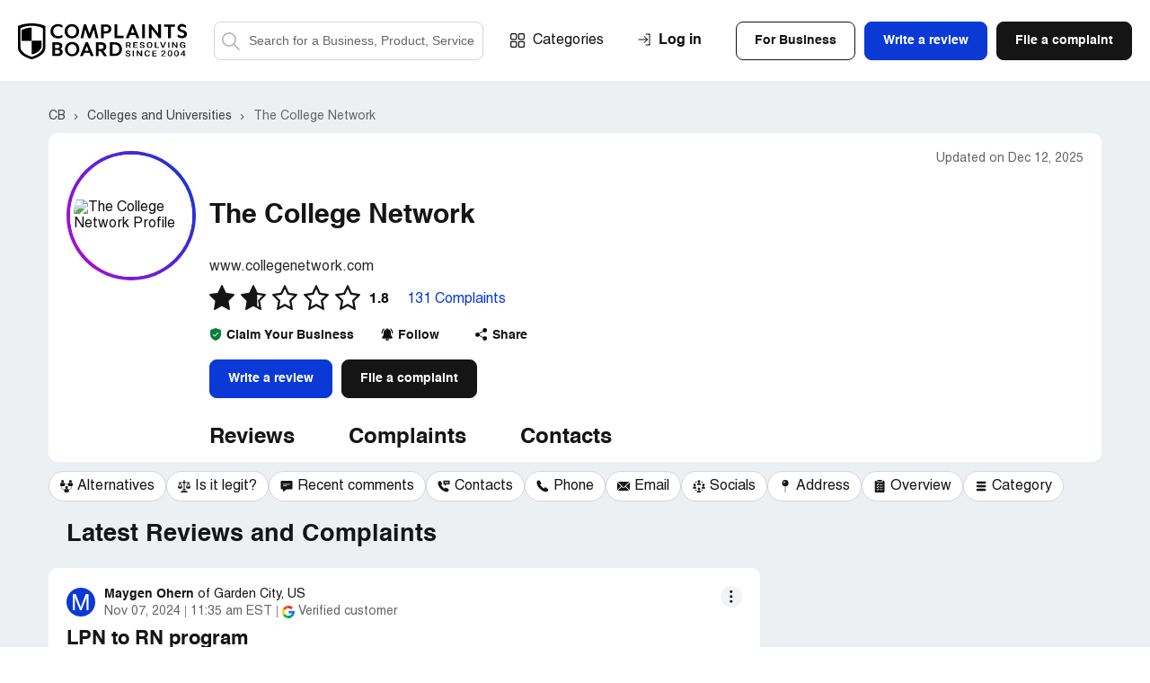

--- FILE ---
content_type: text/html; charset=UTF-8
request_url: https://www.complaintsboard.com/the-college-network-b124170
body_size: 32106
content:
<!DOCTYPE html>
<html lang="en">
<head>
    <meta charset="UTF-8">
    <meta http-equiv="content-language" content="en">
            <!-- Google Tag Manager -->
        <script>(function(w,d,s,l,i){w[l]=w[l]||[];w[l].push({'gtm.start':
                    new Date().getTime(),event:'gtm.js'});var f=d.getElementsByTagName(s)[0],
                j=d.createElement(s),dl=l!='dataLayer'?'&l='+l:'';j.async=true;j.src=
                'https://www.googletagmanager.com/gtm.js?id='+i+dl;f.parentNode.insertBefore(j,f);
            })(window,document,'script','dataLayer','GTM-N6BMD9BG');</script>
        <!-- End Google Tag Manager -->
        <script async src="https://cdn.fuseplatform.net/publift/tags/2/4130/fuse.js"></script>    <title>The College Network Students Reviews 2026 – ComplaintsBoard</title>
    <meta name="viewport" content="width=device-width, initial-scale=1, shrink-to-fit=no maximum-scale=1" />
    <meta name="description" content="Read real reviews and 131 complaints about The College Network — rating 1.8/5. Share your experience on ComplaintsBoard." />
    <meta name="keywords" content="the college network, complaints, rating, contacts, information" />
    <meta property="og:title" content="The College Network Students Reviews 2026 – ComplaintsBoard" />
<meta property="og:url" content="https://www.complaintsboard.com/the-college-network-b124170" />
<meta property="og:type" content="website" />
<meta property="og:image" content="https://www.complaintsboard.com/images/rating/og/124170/rating.png" />
<meta property="og:image:width" content="1200" />
<meta property="og:image:height" content="630" />
    <link rel="canonical" href="https://www.complaintsboard.com/the-college-network-b124170" />
    <link rel="next" href="https://www.complaintsboard.com/the-college-network-b124170/page/2" />
        <meta name="theme-color" content="#e15b5f" />
    <link href="https://www.complaintsboard.com" rel="home" />
    <link rel="preconnect" href="//ajax.cloudflare.com" />
    <link rel="preconnect" href="//www.google-analytics.com" />
    <link rel="dns-prefetch" href="//www.gstatic.com" />
    <link rel="dns-prefetch" href="//www.google.com" />
    <link rel="dns-prefetch" href="//platform.twitter.com" />
    <link rel="dns-prefetch" href="//connect.facebook.net" />
    <link rel="apple-touch-icon" sizes="57x57" href="/apple-touch-icon-114.png" />
    <link rel="apple-touch-icon" sizes="114x114" href="/apple-touch-icon-114.png" />
    <link rel="apple-touch-icon" sizes="72x72" href="/apple-touch-icon-144.png" />
    <link rel="apple-touch-icon" sizes="144x144" href="/apple-touch-icon-144.png" />
    <script type="text/javascript">
        if ('serviceWorker' in navigator) {
                            navigator.serviceWorker.getRegistrations().then(function (registrations) {
                    for (var nbr = 0; nbr < registrations.length; nbr++) {
                        registrations[nbr].unregister().then(function (boolean) {
                            console.log("Service worker unregistered");
                        });
                    }
                });
                    }
    </script>
    <link rel="icon" href="/favicon.ico" />
    <link rel="preload" href="/css/main.css?17619037275ed9242d0dc665a7673241eb2f99ce3a" as="style" />
    <link type="text/css" rel="stylesheet" href="/css/main.css?17619037275ed9242d0dc665a7673241eb2f99ce3a" />
    <link rel="manifest" href="/manifest.json" />
    <script>
        let jsSettings = {
            isUser: false
        };
    </script>
                    <script type="text/javascript">
            (function() {
                window.sib = {
                    equeue: [],
                    client_key: "ht3n1j6it14ytsuvmlcclh65"
                };
                                window.sendinblue = {};
                for (var j = ['track', 'identify', 'trackLink', 'page'], i = 0; i < j.length; i++) {
                    (function(k) {
                        window.sendinblue[k] = function() {
                            var arg = Array.prototype.slice.call(arguments);
                            (window.sib[k] || function() {
                                var t = {};
                                t[k] = arg;
                                window.sib.equeue.push(t);
                            })(arg[0], arg[1], arg[2], arg[3]);
                        };
                    })(j[i]);
                }
                var n = document.createElement("script"),
                    i = document.getElementsByTagName("script")[0];
                n.type = "text/javascript", n.id = "sendinblue-js", n.async = !0, n.src = "https://sibautomation.com/sa.js?key=" + window.sib.client_key, i.parentNode.insertBefore(n, i), window.sendinblue.page();
            })();
        </script>
            </head><body class="registration-form-page contact-us-page">
<!-- Google Tag Manager (noscript) -->
<noscript><iframe src="https://www.googletagmanager.com/ns.html?id=GTM-N6BMD9BG"
                  height="0" width="0" style="display:none;visibility:hidden"></iframe></noscript>
<!-- End Google Tag Manager (noscript) -->
<header class="header header--no-sign">
    <div class="header__wrapper wrapper">
        <span class="header__burger">Menu</span>

        <div class="header__search--mobile">
    <button class="header__search-button--mobile">Search</button>
    <form method="get" action="/" class="header__search-form--mobile">
        <label class="header__search-label--mobile" for="search-field-mobile">
            <button class="header__search-button--mobile-search" type="button">Search</button>
            <input name="search" type="text" id="search-field-mobile" class="header__search-input--mobile" placeholder="Search for a Business, Product, Service">
            <button class="header__search-button--mobile-close" type="button">Close</button>
        </label>
    </form>
</div>

                    <div class="header__user-login--mobile js-signin">Login</div>
        

        <div class="header__links">
            <div class="header__logo">
                <a href="/">
                    <img src="/img/logo/logo.svg" alt="ComplaintsBoard Logo" class="header__logo-img" width="188" height="40" />
                    </a>            </div>

            <div class="header__search">
    <form method="get" action="/" class="header__search-form">
        <label class="header__search-label header__search-label--active" for="search-field">
            <button class="header__search-button--search" type="submit">Search</button>
            <input name="search" type="text" id="search-field" class="header__search-input" placeholder="Search for a Business, Product, Service">
        </label>
    </form>
</div>

            <div class="nav header__nav">
                <a href="/categories" class="nav__item nav__item--categories">Categories</a>

                <div class="header__buttons">
                                            <div class="header__buttons-top">
                            <div class="btn btn--invert js-signin-business">For Business</div>
                            <div class="btn btn--blue js-write-review">Write a review</div>
                            <a href="/new_complaint" class="btn">File a complaint</a>
                        </div>
                    
                    <div class="header__buttons-bottom">
                        <div class="btn btn--invert js-signin">Log In</div>
                        <div class="btn btn--invert js-register">Sign Up</div>
                    </div>
                </div>


            </div>
        </div>

        <div class="header__upmenu">
            <div class="header__sign">
                                    <div class="header__sign-wrapper">
                        <span class="header__sign-link header__sign-link--sign-in js-signin">Log in</span>
                                            </div>
                            </div>
            
            <div class="header__upmenu-buttons">
                                    <div class="btn btn--invert header__btn header__btn--business js-signin-business">For Business</div>
                                                    <div class="btn btn--blue header__btn header__btn--write js-write-review">Write a review</div>
                    <div class="btn header__btn header__btn--file js-new-complaint">File a complaint</div>
                            </div>
        </div>

            </div>
</header>
<script>
    (exec = window.exec || []).push(function() {
        new Header();
    });
</script>
<body><div class="content-bg">
    <div class="ads-top"><div data-fuse="header_leaderboard"></div></div>    <div class="bn__wrapper wrapper">
    <div class="complaints-new__container-breadcrumbs complaints-new__container-breadcrumbs--bn ">
        <div class="complaints-new__breadcrumbs" itemscope itemtype="https://schema.org/BreadcrumbList">
                            <span itemprop="itemListElement" itemscope itemtype="https://schema.org/ListItem">
                                            <a itemprop="item" href="/" class="complaints-new__breadcrumbs-item" title="Complaints Board home page">
                            <span itemprop="name">CB</span>
                        </a>
                                        <meta itemprop="position" content="1">
                </span>
                            <span itemprop="itemListElement" itemscope itemtype="https://schema.org/ListItem">
                                            <a itemprop="item" href="/colleges-and-universities" class="complaints-new__breadcrumbs-item" title="&gt; Colleges and Universities companies">
                            <span itemprop="name">Colleges and Universities</span>
                        </a>
                                        <meta itemprop="position" content="2">
                </span>
                            <span itemprop="itemListElement" itemscope itemtype="https://schema.org/ListItem">
                                            <a itemprop="item" href="/the-college-network-b124170#contacts" class="complaints-new__breadcrumbs-item" title="The College Network reviews and complaints">
                            <span itemprop="name">The College Network</span>
                        </a>
                                        <meta itemprop="position" content="3">
                </span>
                    </div>
    </div>
</div>
    <div class="bn__sticky">
    <div class="bn__sticky-block">
        <div class="bn__sticky-top">
            <div class="bn__wrapper wrapper bn__sticky-wrapper">
                <div class="bn__sticky-header">
                    <div class="bn__sticky-title">
                        <a href="#top" title="The College Network">The College Network</a>
                    </div>
                                            <a href="tel:" class="btn btn--blue bn__sticky-btn js-sticky-call-btn js-phones-call-auth" data-id="124170" data-count="1">
                            <svg class="bn__sticky-btn-svg">
                                <use xlink:href="/img/symbols.svg#content-table-10"></use>
                            </svg>
                            Call
                        </a>
                                    </div>
                <div class="bn-header__tabs">        <a href="#reviews" class="bn-header__tabs-button" title="The College Network reviews ">Reviews</a>
        <a href="#complaints" class="bn-header__tabs-button" title="The College Network complaints">Complaints</a><a href="#contacts" class="bn-header__tabs-button" title="The College Network customer service contacts: phone, email, etc">Contacts</a>    </div>            </div>
        </div>
        <div class="wrapper bn__wrapper bn__wrapper-swiper">
    <div class="bn__table-carousel">
        <div class="swiper-container bn__table-carousel-container">
                                                
            <div class="swiper-wrapper ">
                                    

<span hrf="23616c7465726e617469766573" class="swiper-slide bn__table-carousel-item js-toc">
    <svg class="bn__table-carousel-svg">
        <use xlink:href="/img/symbols.svg#content-table-4"></use>
    </svg>
    <span class="bn__table-carousel-label">Alternatives</span>
</span>


<span hrf="236c65676974" class="swiper-slide bn__table-carousel-item js-toc">
    <svg class="bn__table-carousel-svg">
        <use xlink:href="/img/symbols.svg#content-table-29"></use>
    </svg>
    <span class="bn__table-carousel-label">Is it legit?</span>
</span>


<span hrf="23726563656e742d636f6d6d656e7473" class="swiper-slide bn__table-carousel-item js-toc">
    <svg class="bn__table-carousel-svg">
        <use xlink:href="/img/symbols.svg#content-table-3"></use>
    </svg>
    <span class="bn__table-carousel-label">Recent comments</span>
</span>
<span hrf="23636f6e7461637473" class="swiper-slide bn__table-carousel-item js-toc">
    <svg class="bn__table-carousel-svg">
        <use xlink:href="/img/symbols.svg#content-table-0"></use>
    </svg>
    <span class="bn__table-carousel-label">Contacts</span>
</span>
<span hrf="2370686f6e6573" class="swiper-slide bn__table-carousel-item js-toc">
    <svg class="bn__table-carousel-svg">
        <use xlink:href="/img/symbols.svg#content-table-10"></use>
    </svg>
    <span class="bn__table-carousel-label">Phone</span>
</span>
<span hrf="23737570706f72742d656d61696c73" class="swiper-slide bn__table-carousel-item js-toc">
    <svg class="bn__table-carousel-svg">
        <use xlink:href="/img/symbols.svg#content-table-13"></use>
    </svg>
    <span class="bn__table-carousel-label">Email</span>
</span>

<span hrf="23736f6369616c73" class="swiper-slide bn__table-carousel-item js-toc">
    <svg class="bn__table-carousel-svg">
        <use xlink:href="/img/symbols.svg#social-network"></use>
    </svg>
    <span class="bn__table-carousel-label">Socials</span>
</span>
<span hrf="23686561647175617274657273" class="swiper-slide bn__table-carousel-item js-toc">
    <svg class="bn__table-carousel-svg">
        <use xlink:href="/img/symbols.svg#content-table-12"></use>
    </svg>
    <span class="bn__table-carousel-label">Address</span>
</span>



<span hrf="236f76657276696577" class="swiper-slide bn__table-carousel-item js-toc">
    <svg class="bn__table-carousel-svg">
        <use xlink:href="/img/symbols.svg#content-table-19"></use>
    </svg>
    <span class="bn__table-carousel-label">Overview</span>
</span>

<span hrf="2363617465676f7279" class="swiper-slide bn__table-carousel-item js-toc">
    <svg class="bn__table-carousel-svg">
        <use xlink:href="/img/symbols.svg#content-table-15"></use>
    </svg>
    <span class="bn__table-carousel-label">Category</span>
</span>                            </div>
        </div>
    </div>
</div>
<script>
    (exec = window.exec || []).push(function() {
        $('.bn__table-carousel-item:not(.links-installed)').attr('links-installed', 1).on('click', function () {
            let href =  $(this).attr("href") ? $(this).attr("href") :  LinksEncrypted.decrypt($(this).attr("hrf"));
            let anchorSelector = href.replace(/^.+#/, '#');

            $('.bn-side--active').removeClass('bn-side--active');
            $(anchorSelector).next('.bn-side').addClass('bn-side--active');

            Misc.scrollTo(anchorSelector);

            return false;
        });
        setTimeout(function() {
            new Swiper(".swiper-container.bn__table-carousel-container", {
                speed: 1000,
                //autoplay: { delay: 2000 },
                centeredSlides: false,
                slidesPerView: "auto",
                spaceBetween: 5,
                initialSlide: 0,
                breakpoints: {
                    525: {
                        spaceBetween: 10,
                    },
                }
            });
        }, 10);
    });
</script>
    </div>
</div>
<script>
    (exec = window.exec || []).push(function() {
        let stickyBlock = document.querySelector(".bn__sticky");
        let bnCarouselContent = document.querySelector("#table-carousel");

        if (stickyBlock && bnCarouselContent) {
            window.addEventListener("scroll", function (e) {
                if (bnCarouselContent.getBoundingClientRect().y < 10) {
                    stickyBlock.classList.add("bn__sticky--active");
                } else {
                    stickyBlock.classList.remove("bn__sticky--active");
                }
            });
        }
        new Phone('.js-sticky-call-btn');
    });
</script>    <div class="bn__sticky">
        <div class="bn__sticky-block">
            <div class="bn__sticky-top">
                <div class="bn__wrapper wrapper bn__sticky-wrapper">
                    <div class="bn__sticky-title">
                        <a href="#top" title="The College Network">The College Network</a>
                    </div>
                    <div class="bn-header__tabs">        <a href="#reviews" class="bn-header__tabs-button" title="The College Network reviews ">Reviews</a>
        <a href="#complaints" class="bn-header__tabs-button" title="The College Network complaints">Complaints</a><a href="#contacts" class="bn-header__tabs-button" title="The College Network customer service contacts: phone, email, etc">Contacts</a>    </div>                </div>
            </div>
            <div class="wrapper bn__wrapper bn__wrapper-swiper">
    <div class="bn__table-carousel">
        <div class="swiper-container bn__table-carousel-container">
                                                
            <div class="swiper-wrapper ">
                                    

<span hrf="23616c7465726e617469766573" class="swiper-slide bn__table-carousel-item js-toc">
    <svg class="bn__table-carousel-svg">
        <use xlink:href="/img/symbols.svg#content-table-4"></use>
    </svg>
    <span class="bn__table-carousel-label">Alternatives</span>
</span>


<span hrf="236c65676974" class="swiper-slide bn__table-carousel-item js-toc">
    <svg class="bn__table-carousel-svg">
        <use xlink:href="/img/symbols.svg#content-table-29"></use>
    </svg>
    <span class="bn__table-carousel-label">Is it legit?</span>
</span>


<span hrf="23726563656e742d636f6d6d656e7473" class="swiper-slide bn__table-carousel-item js-toc">
    <svg class="bn__table-carousel-svg">
        <use xlink:href="/img/symbols.svg#content-table-3"></use>
    </svg>
    <span class="bn__table-carousel-label">Recent comments</span>
</span>
<span hrf="23636f6e7461637473" class="swiper-slide bn__table-carousel-item js-toc">
    <svg class="bn__table-carousel-svg">
        <use xlink:href="/img/symbols.svg#content-table-0"></use>
    </svg>
    <span class="bn__table-carousel-label">Contacts</span>
</span>
<span hrf="2370686f6e6573" class="swiper-slide bn__table-carousel-item js-toc">
    <svg class="bn__table-carousel-svg">
        <use xlink:href="/img/symbols.svg#content-table-10"></use>
    </svg>
    <span class="bn__table-carousel-label">Phone</span>
</span>
<span hrf="23737570706f72742d656d61696c73" class="swiper-slide bn__table-carousel-item js-toc">
    <svg class="bn__table-carousel-svg">
        <use xlink:href="/img/symbols.svg#content-table-13"></use>
    </svg>
    <span class="bn__table-carousel-label">Email</span>
</span>

<span hrf="23736f6369616c73" class="swiper-slide bn__table-carousel-item js-toc">
    <svg class="bn__table-carousel-svg">
        <use xlink:href="/img/symbols.svg#social-network"></use>
    </svg>
    <span class="bn__table-carousel-label">Socials</span>
</span>
<span hrf="23686561647175617274657273" class="swiper-slide bn__table-carousel-item js-toc">
    <svg class="bn__table-carousel-svg">
        <use xlink:href="/img/symbols.svg#content-table-12"></use>
    </svg>
    <span class="bn__table-carousel-label">Address</span>
</span>



<span hrf="236f76657276696577" class="swiper-slide bn__table-carousel-item js-toc">
    <svg class="bn__table-carousel-svg">
        <use xlink:href="/img/symbols.svg#content-table-19"></use>
    </svg>
    <span class="bn__table-carousel-label">Overview</span>
</span>

<span hrf="2363617465676f7279" class="swiper-slide bn__table-carousel-item js-toc">
    <svg class="bn__table-carousel-svg">
        <use xlink:href="/img/symbols.svg#content-table-15"></use>
    </svg>
    <span class="bn__table-carousel-label">Category</span>
</span>                            </div>
        </div>
    </div>
</div>
<script>
    (exec = window.exec || []).push(function() {
        $('.bn__table-carousel-item:not(.links-installed)').attr('links-installed', 1).on('click', function () {
            let href =  $(this).attr("href") ? $(this).attr("href") :  LinksEncrypted.decrypt($(this).attr("hrf"));
            let anchorSelector = href.replace(/^.+#/, '#');

            $('.bn-side--active').removeClass('bn-side--active');
            $(anchorSelector).next('.bn-side').addClass('bn-side--active');

            Misc.scrollTo(anchorSelector);

            return false;
        });
        setTimeout(function() {
            new Swiper(".swiper-container.bn__table-carousel-container", {
                speed: 1000,
                //autoplay: { delay: 2000 },
                centeredSlides: false,
                slidesPerView: "auto",
                spaceBetween: 5,
                initialSlide: 0,
                breakpoints: {
                    525: {
                        spaceBetween: 10,
                    },
                }
            });
        }, 10);
    });
</script>
        </div>
    </div>

    <main class="bn bn-complaints-page">
        <div class="bn-header">
    <div class="bn-header__block">
                <div class="bn-header__table bn-header__table--center bn-header__table--for-contacts bn-header__table--m0">
            <div class="bn-header__table-left">
            <div class="bn-header__image bn-header__image--circle bn-header__image--viewed-24-hour">
            <div class="bn-header__image-inner">
                <img src="/images/business/150-150/124170/the-college-network.png" alt="The College Network Profile" title="The College Network Profile" class="bn-header__image-img" width="149" height="149">
            </div>
        </div>
    
                </div>
            <div class="bn-header__table-right">
                <div class="bn-header__title">
    <time class="bn-header__table-updates" datetime="2025-12-12 15:25:01">Updated on Dec 12, 2025</time>
            <div class="bn-header__title-wrapper">
        <h1 class="bn-header__title-text">The College Network<br></h1>
            </div>
    </div>            </div>
        </div>

        <div class="bn-header__column">
                <div class="bn-header__web">
        <span ehref="2f7265646972656374696e673f75726c3d68747470732533412532462532467777772e636f6c6c6567656e6574776f726b2e636f6d267365633d3166386436313863663661356139386462633838363137336161373030636237" target="_blank" class="bn-header__web-link">www.collegenetwork.com</span>
    </div>
                            <div class="bn-profile__info-rating bn-profile__info-rating--for-special">
    <div class="bn-profile__info-rating-row">
                                                                                
            <div class="complaint__edit bn-profile__info-rating-wrapper">
                <div class="bn-profile__info-rating-stars">
                    <span class="bn-profile__info-rating-star">
                        <svg>
                            <use xlink:href="/img/symbols.svg#star-black-fill"></use>
                        </svg>
                    </span>
                                            <span class="bn-profile__info-rating-star">
                            <svg><use xlink:href="/img/symbols.svg#star-black-three-quarters"></use></svg>
                        </span>
                                            <span class="bn-profile__info-rating-star">
                            <svg><use xlink:href="/img/symbols.svg#star-black-empty"></use></svg>
                        </span>
                                            <span class="bn-profile__info-rating-star">
                            <svg><use xlink:href="/img/symbols.svg#star-black-empty"></use></svg>
                        </span>
                                            <span class="bn-profile__info-rating-star">
                            <svg><use xlink:href="/img/symbols.svg#star-black-empty"></use></svg>
                        </span>
                                    </div>
                <div class="complaint__more-block">
                    <p>
                        <a href="/faq#how-is-the-rating-calculated">Learn</a> how the rating is calculated
                    </p>
                </div>
            </div>
            <strong class="bn-profile__info-rating-label-strong">1.8</strong>
                                        <span class="bn-profile__info-rating-label-box">
                    <a href="#complaints" class="bn-profile__info-rating-label-link">131 Complaints</a>
                </span>
                        </div>
</div>
                <div class="bn-header__menu bn-header__menu_nowrap">
    <div class="bn-header__menu-row">
        <div class="bn-header__menu-box">
                            <span ehref="2f636f6e746163742d75732f636c61696d2d796f75722d627573696e657373" class="bn-header__menu-button" target="_blank">
                    <svg class="bn-header__menu-icon-claimed">
                        <use xlink:href="/img/symbols.svg#claim-your-business"></use>
                    </svg>
                    <span>Claim Your Business</span>
                </span>
                <div class="bn-header__menu-tooltip">
                    Take control of your profile: address complaints and engage with reviews
                </div>
                    </div>

        <div data-type="follow" class="bn-header__menu-box bn-header__menu-box--follow js-follow">
            <button class="bn-header__menu-button">
                <svg class="bn-header__menu-icon">
                    <use xlink:href="/img/symbols.svg#bn-follow"></use>
                </svg>
                <span>Follow</span>
                <strong>Follow</strong>
            </button>
            <div class="bn-header__menu-tooltip">
                Get notifications about new complaints and reviews of The College Network. We promise not to send you any unrelated messages.
            </div>
        </div>

        <div data-type="unfollow" class="bn-header__menu-box bn-header__menu-box--unfollow js-follow" style="display:none">
            <button class="bn-header__menu-button">
                <svg class="bn-header__menu-icon">
                    <use xlink:href="/img/symbols.svg#bn-follow"></use>
                </svg>
                <span>Following</span>
                <strong>Unfollowing</strong>
            </button>
            <div class="bn-header__menu-tooltip">
                Click here if you’d like to unsubscribe from notifications about new complaints of The College Network
            </div>
        </div>

        <div class="bn-header__menu-box bn-header__menu-box--share">
            <span class="bn-header__menu-button js-business-share" data-url="%2Fthe-college-network-b124170" data-title="The+College+Network">
                <svg class="bn-header__menu-icon">
                    <use xlink:href="/img/symbols.svg#bn-share"></use>
                </svg>
                <span>Share</span>
            </span>
        </div>
    </div>
</div>                <div class="bn-header__buttons">
    <span class="btn btn--blue bn-header__button bn-header__button--write js-bar--open" data-bar-id="124170">Write a review</span>
    <span onclick="return Misc.newBusinessComplaint(124170)" class="btn bn-header__button bn-header__button--file">File a complaint</span>
</div>            
            <div class="bn-header__tabs">        <a href="#reviews" class="bn-header__tabs-button" title="The College Network reviews ">Reviews</a>
        <a href="#complaints" class="bn-header__tabs-button" title="The College Network complaints">Complaints</a><a href="#contacts" class="bn-header__tabs-button" title="The College Network customer service contacts: phone, email, etc">Contacts</a>    </div>        </div>
    </div>
</div>
<script>
    (exec = window.exec || []).push(function() {
        (new Follow('.js-follow', LinksMaker.ajaxBusinessSubscribe(124170)))
            .setFollowLayer(LinksMaker.layerFollow(124170))
            .setUnFollowLayer(LinksMaker.layerUnfollow(124170));
        new Share('.js-business-share');
    });
</script>        <div class="wrapper bn__wrapper bn__wrapper-swiper">
    <div class="bn__table-carousel" id="table-carousel">
        <div class="swiper-container bn__table-carousel-container">
                                                
            <nav class="swiper-wrapper table-of-contents">
                                    

<a href="#alternatives" class="swiper-slide bn__table-carousel-item js-toc">
    <svg class="bn__table-carousel-svg">
        <use xlink:href="/img/symbols.svg#content-table-4"></use>
    </svg>
    <span class="bn__table-carousel-label">Alternatives</span>
</a>


<a href="#legit" class="swiper-slide bn__table-carousel-item js-toc">
    <svg class="bn__table-carousel-svg">
        <use xlink:href="/img/symbols.svg#content-table-29"></use>
    </svg>
    <span class="bn__table-carousel-label">Is it legit?</span>
</a>


<a href="#recent-comments" class="swiper-slide bn__table-carousel-item js-toc">
    <svg class="bn__table-carousel-svg">
        <use xlink:href="/img/symbols.svg#content-table-3"></use>
    </svg>
    <span class="bn__table-carousel-label">Recent comments</span>
</a>
<a href="#contacts" class="swiper-slide bn__table-carousel-item js-toc">
    <svg class="bn__table-carousel-svg">
        <use xlink:href="/img/symbols.svg#content-table-0"></use>
    </svg>
    <span class="bn__table-carousel-label">Contacts</span>
</a>
<a href="#phones" class="swiper-slide bn__table-carousel-item js-toc">
    <svg class="bn__table-carousel-svg">
        <use xlink:href="/img/symbols.svg#content-table-10"></use>
    </svg>
    <span class="bn__table-carousel-label">Phone</span>
</a>
<a href="#support-emails" class="swiper-slide bn__table-carousel-item js-toc">
    <svg class="bn__table-carousel-svg">
        <use xlink:href="/img/symbols.svg#content-table-13"></use>
    </svg>
    <span class="bn__table-carousel-label">Email</span>
</a>

<a href="#socials" class="swiper-slide bn__table-carousel-item js-toc">
    <svg class="bn__table-carousel-svg">
        <use xlink:href="/img/symbols.svg#social-network"></use>
    </svg>
    <span class="bn__table-carousel-label">Socials</span>
</a>
<a href="#headquarters" class="swiper-slide bn__table-carousel-item js-toc">
    <svg class="bn__table-carousel-svg">
        <use xlink:href="/img/symbols.svg#content-table-12"></use>
    </svg>
    <span class="bn__table-carousel-label">Address</span>
</a>



<a href="#overview" class="swiper-slide bn__table-carousel-item js-toc">
    <svg class="bn__table-carousel-svg">
        <use xlink:href="/img/symbols.svg#content-table-19"></use>
    </svg>
    <span class="bn__table-carousel-label">Overview</span>
</a>

<a href="#category" class="swiper-slide bn__table-carousel-item js-toc">
    <svg class="bn__table-carousel-svg">
        <use xlink:href="/img/symbols.svg#content-table-15"></use>
    </svg>
    <span class="bn__table-carousel-label">Category</span>
</a>                            </nav>
        </div>
    </div>
</div>
<script>
    (exec = window.exec || []).push(function() {
        $('.bn__table-carousel-item:not(.links-installed)').attr('links-installed', 1).on('click', function () {
            let href =  $(this).attr("href") ? $(this).attr("href") :  LinksEncrypted.decrypt($(this).attr("hrf"));
            let anchorSelector = href.replace(/^.+#/, '#');

            $('.bn-side--active').removeClass('bn-side--active');
            $(anchorSelector).next('.bn-side').addClass('bn-side--active');

            Misc.scrollTo(anchorSelector);

            return false;
        });
        setTimeout(function() {
            new Swiper(".swiper-container.bn__table-carousel-container", {
                speed: 1000,
                //autoplay: { delay: 2000 },
                centeredSlides: false,
                slidesPerView: "auto",
                spaceBetween: 5,
                initialSlide: 0,
                breakpoints: {
                    525: {
                        spaceBetween: 10,
                    },
                }
            });
        }, 10);
    });
</script>

        
        <article class="wrapper bn__wrapper bn__wrapper--fx-wrap bn__wrapper--complaints">
            <div class="bn__main">
                <div class="bn-complaints">
                                            <div class="wrapper bn__wrapper">
                            <h2 class="bn__main-header">
                                Latest Reviews and Complaints
                            </h2>
                        </div>
                                    
    <div class="complaint-list-block" id="c1980499" itemscope itemtype="https://schema.org/Review">
    <div itemscope itemprop="publisher" itemtype="https://schema.org/Organization" style="display:none">
        <span itemprop="name">ComplaintsBoard</span>
    </div>
    <div class="complaint ">
        <div class="complaint__wrapper">
                                        <div class="author-header author-header--in-complaint-list">

            <div class="author-header__placeholder author-header__placeholder_bg-blue">
            <span>M</span>
        </div>
    
    <div class="author-header__content">
        <div class="author-header__row" itemprop="author" itemscope itemtype="https://schema.org/Person"><span ehref="2f70726f66696c652d33303438353533" class="author-header__user" style="cursor:pointer"><span class="author-header__name" itemprop="name">Maygen Ohern</span>
                                        <span class="author-header__address">of <span>Garden City, US</span></span>
            </span></div>

        <div class="author-header__row author-header__row_flex">
                                                            
                    <span class="author-header__date" itemprop="datePublished">Nov 07, 2024</span>
            <span class="author-header__sep"></span>
            <span class="author-header__time">11:35 am EST</span>
        
                                <span class="author-header__sep author-header__sep__second"></span>
                                    <div class="author-header__user--verified author-header__user--verified-gl">
                <svg viewbox="0 0 30 30" fill="none" xmlns="http://www.w3.org/2000/svg">
                    <g clip-path="url(#clip0_4_901)">
                        <path d="M28.7237 12.3303L16.5478 12.3297C16.0101 12.3297 15.5743 12.7655 15.5743 13.3031V17.1928C15.5743 17.7303 16.0101 18.1662 16.5478 18.1662H23.4044C22.6536 20.1147 21.2523 21.7465 19.4644 22.7834L22.3881 27.8445C27.078 25.1321 29.8508 20.373 29.8508 15.0454C29.8508 14.2869 29.7948 13.7446 29.683 13.134C29.598 12.6701 29.1953 12.3303 28.7237 12.3303Z" fill="#167EE6"></path>
                        <path d="M14.9254 24.0103C11.5698 24.0103 8.6405 22.177 7.06721 19.464L2.00623 22.3811C4.58173 26.8448 9.40647 29.8507 14.9254 29.8507C17.6327 29.8507 20.1874 29.1218 22.388 27.8514V27.8445L19.4644 22.7833C18.127 23.5589 16.5795 24.0103 14.9254 24.0103Z" fill="#12B347"></path>
                        <path d="M22.3881 27.8515V27.8445L19.4644 22.7833C18.1271 23.5589 16.5796 24.0104 14.9254 24.0104V29.8508C17.6328 29.8508 20.1875 29.1218 22.3881 27.8515Z" fill="#0F993E"></path>
                        <path d="M5.84037 14.9254C5.84037 13.2714 6.29174 11.724 7.06722 10.3867L2.00624 7.4696C0.728894 9.66334 0 12.211 0 14.9254C0 17.6397 0.728894 20.1874 2.00624 22.3811L7.06722 19.464C6.29174 18.1267 5.84037 16.5793 5.84037 14.9254Z" fill="#FFD500"></path>
                        <path d="M14.9254 5.84037C17.1135 5.84037 19.1234 6.61789 20.6933 7.91121C21.0806 8.23024 21.6435 8.20721 21.9983 7.85244L24.7542 5.09649C25.1568 4.69397 25.1281 4.0351 24.6981 3.66208C22.0678 1.38019 18.6454 0 14.9254 0C9.40647 0 4.58173 3.00589 2.00623 7.46962L7.06721 10.3867C8.64049 7.67374 11.5698 5.84037 14.9254 5.84037Z" fill="#FF4B26"></path>
                        <path d="M20.6934 7.91121C21.0807 8.23024 21.6436 8.20721 21.9984 7.85244L24.7543 5.09649C25.1568 4.69397 25.1281 4.0351 24.6982 3.66208C22.0678 1.38013 18.6455 0 14.9254 0V5.84037C17.1135 5.84037 19.1235 6.61789 20.6934 7.91121Z" fill="#D93F21"></path>
                    </g>
                    <defs>
                        <clippath id="clip0_4_901">
                            <rect width="29.8507" height="29.8507" fill="white"></rect>
                        </clippath>
                    </defs>
                </svg>
                <span>Verified customer</span>
                <span class="author-header__tooltip">The reviewer confirmed their account using Google. <a href="/faq#verified_user">Learn more</a></span>
            </div>
                            </div>
    </div>
</div>
            
            <div class="complaint-main">
                <div class="complaint-main__content">

                                            

                                                                                        <h3 class="complaint-main__header">
            <span itemscope itemtype="https://schema.org/Organization" itemprop="itemReviewed" style="display:none">
            <span itemprop="name">The College Network</span>
        </span>
        <span class="complaint-main__header-name" itemprop="about">LPN to RN program </span>
</h3>

<div class="complaint-main__accordion">
    <div class="complaint-main__accordion-panel js-cl-short-text">
        
        <p class="complaint-main__text" itemprop="reviewBody">In 2010 I signed up for this program during the initial meeting and sign up I was told I have forever to finish this program and there's was no time limit. Every time I tried to sign on the program would have changed I was continuously on the phone trying to work out problems with no resolve. My father had falling ill as well as my mother and I was taking care of the while working. Now that I have found the time to start my program the company has [censored] down and I want my money back! I have spent over $7,000 on this and I deserve the money back since I can't use the schooling!</p>

        
                    <div class="complaint-new__charge-info">
                <p class="complaint-new__charge-info-row">
                    <span class="complaint-new__charge-info-title">Claimed loss: </span>
                    <span class="complaint-new__charge-info-value">$7,000</span>
                </p>
            </div>
        
                    <div class="complaint-new__charge-info">
                <p class="complaint-new__charge-info-row">
                    <span class="complaint-new__charge-info-title">Desired outcome: </span>
                    <span class="complaint-new__charge-info-value">Refund of $7,000</span>
                </p>
            </div>
        
        
                    <div class="complaint-new__charge-info">
                <p class="complaint-new__charge-info-row">
                    <span class="complaint-new__charge-info-title">Confidential Information Hidden: </span>
                    <span class="complaint-new__charge-info-value">This section contains confidential information visible to verified The College Network representatives only. If you are affiliated with The College Network, please <span class="complaint-main__text-link" ehref="2f636f6e746163742d75732f636c61696d2d796f75722d627573696e657373">claim your business</span> to access these details.</span>
                </p>
            </div>
            </div>
            <span class="complaint-main__link complaint-main__accordion-button js-cl-read-full">Read full complaint             <svg class="complaint-main__link-icon">
                <use xlink:href="/img/symbols.svg#arrow-left-blue"></use>
            </svg>
        </span>
    </div>

    

<div class="complaint-new__updates-part">
        
    <div class="js-complaint-updates-1980499">
        <div class="complaint-new__review">
        </div>    </div>

            <span class="complaint-main__link complaint-main__accordion-button">Hide full review
            <svg class="complaint-main__link-icon">
                <use xlink:href="/img/symbols.svg#arrow-left-blue"></use>
            </svg>
        </span>
    </div>

<div class="js-complaint-responses-1980499">
    </div>
<div class="js-complaint-cbresponses-1980499">
    </div>

<div class="complaint-new__updates-part">
    <div class="complaint-new__comments complaint-new__comments_complaints">

        <div class="js-complaint-comments-1980499">
                    </div>

        <div class="ads-dynamic--in-bn">
                    </div>

        <div id="comment-form-1980499" class="anchor-link2"></div>
        <div class="comment-form-1980499" data-comment-form="1980499" id="create-comment-1980499"></div>
    </div>
</div>
                                    </div>
            </div>

            
                            <div class="complaint-footer">
                        <div class="ch ch--for-complaints">
        <div class="ch__r">
                                            <button type="button" class="ch__h ch__h js-like" data-id="1980499" data-type="complaint" data-value="1">
                    <svg class="ch__h-ic js-like-heart-toggle">
                        <use xlink:href="/img/symbols.svg#icon-heart"></use>
                    </svg>
                    <svg class="ch__h-ic ch__h-ic-active js-like-heart-toggle" style="display:none;">
                        <use xlink:href="/img/symbols.svg#icon-heart-active"></use>
                    </svg>
                    <span class="ch__h-l">Helpful <strong class="js-like-positive" itemprop="upvoteCount">0</strong></span>
                </button>

                    </div>
        <div class="ch__b">
            <div class="ch__b-it js-share" data-url="%2Fthe-college-network-b124170%23c1980499" data-title="The+College+Network+-+LPN+to+RN+program+">
                <svg class="ch__b-ic">
                    <use xlink:href="/img/symbols.svg#share-icon"></use>
                </svg>
                            </div>
                                                <button class="ch__b-it js-complaint-reply">
                                                    <svg class="ch__b-ic">
                                <use xlink:href="/img/symbols.svg#reply-icon"></use>
                            </svg>
                                                                        </button>
                                    </div>
    </div>
                    <div class="complaint-dots complaint-dots--in-complaint-list">
    <span class="complaint-dots__button">More</span>
    <div class="complaint-dots__hover">
        <div class="complaint-dots__menu">
                        <div class="complaint-dots__item js-popup" data-type="send-message" data-uid="3048553">
                <svg class="complaint-dots__icon">
                    <use xlink:href="/img/symbols.svg#message-alt-icon"></use>
                </svg>
                <span class="complaint-dots__text">Send message</span>
            </div>
                        <div class="complaint-dots__item" onclick="return Share.copy('https://www.complaintsboard.com/the-college-network-b124170#c1980499');">
                <svg class="complaint-dots__icon" height="16">
                    <use xlink:href="/img/symbols.svg#copy-icon"></use>
                </svg>
                <span class="complaint-dots__text">Copy link</span>
            </div>

                                        <div class="complaint-dots__item js-popup" data-type="report-complaint" data-id="1980499">
                    <svg class="complaint-dots__icon">
                        <use xlink:href="/img/symbols.svg#report-alt-icon"></use>
                    </svg>
                    <span class="complaint-dots__text">Report</span>
                </div>
                                            </div>
    </div>
</div>
                </div>
                    </div>
    </div>
</div>

                                                                            


                            <a class="anchor-link2" id="complaints"></a>
    <div class="wrapper bn__wrapper">
                    <h2 class="bn__main-header"><span class="bn__main-header-num">131</span> The College Network Complaints</h2>
            </div>
                    
                                                

                                            <div id="complaints" class="anchor-link2"></div>
                                                                                            <div class="bn-search">
                            <div class="bn-header__support-rating bn-header__support-rating--negative">
    <h2 class="bn-header__support-rating-title">
        How responsive is The College Network's customer service?
    </h2>
    <div class="bn-header__support-rating-wrap">
        <div class="bn-header__support-rating-column">
            <div class="bn-header__support-rating-row">
                <div class="bn-header__support-rating-label bn-header__support-rating-label--resolved">
                    <strong class="bn-header__support-rating-label-number">26</strong> Resolved
                </div>

                <div class="bn-header__support-rating-label bn-header__support-rating-label--unresolved">
                    <strong class="bn-header__support-rating-label-number">105</strong> Unresolved
                </div>
            </div>

            <div class="bn-header__support-rating-bar">
                <div class="bn-header__support-rating-line" style="width: 20%;"></div>
            </div>
        </div>


    </div>
    <div class="bn-header__support-rating-text">
        <p class="bn-header__support-rating-text-parag">
            <a href="#complaints" class="bn-header__support-rating-text-dotted_black"><strong>Total complaints:</strong> 131</a>
        </p>

        <p class="bn-header__support-rating-text-parag">
            <a href="#complaints" onclick="return BusinessItems.filterResolved(124170, 'resolved');" class="bn-header__support-rating-text-dotted_green"><strong>Resolved complaints:</strong> 26 (20%)</a>
        </p>

        <p class="bn-header__support-rating-text-parag">
            <a href="#complaints" onclick="return BusinessItems.filterResolved(124170, 'unresolved');" class="bn-header__support-rating-text-dotted_red"><strong>Unresolved complaints:</strong> 105 (80%)</a>
        </p>
    </div>
            <div class="bn-header__support-rating-text bn-header__support-rating-text-verdict">
                            <strong>Almost disappeared</strong> 🫥<br>
                We're pretty sure that if The College Network showed up wayyyy more often on ComplaintsBoard and paid more attention to reviews and complaints, it would lead to better results. But for now, the resolution rate doesn't show successful interaction with customers. We advise reviewers to be careful when communicating with The College Network and be ready for the chance your problem might not get a response. It's also good to start looking for other solutions if your issues aren't fixed as you want.
                    </div>
    </div>
                                            
    
    <div class="bn-search__review  bn-search__review--negative">
        <div class="bn-search__review-title">How is The College Network’s rated by students?</div>
        <p class="bn-search__review-parag">
            The College Network’s earns a 1.8-star rating from
            <a href="/the-college-network-b124170#reviews-list">0 reviews</a> and <a href="/the-college-network-b124170#complaints">131 complaints</a>,
            showing that the majority of students are dissatisfied with educational resources.
        </p>
    </div>
<div class="bn-qa__search bn-qa__search--row">
    <div class="bn-qa__search-input faq-search--for-complaints">
        <form action="" class="faq-search__form">
            <label class="faq-search__label">
                <button type="submit" class="faq-search__btn js-filter-search">Search</button>
                <input type="text" id="filter-search-field" class="faq-search__input" placeholder="Search reviews" value="">
                <button class="faq-search__reset js-filter-reset" type="reset" style="display:none;">
                    <svg class="faq-search__reset-icon">
                        <use xlink:href="/img/symbols.svg#reset"></use>
                    </svg>
                </button>
            </label>
        </form>
    </div>
    <div class="bn-qa__sorter">
        <button type="button" class="bn-qa__sorter-btn js-filter-dropdown">
            <svg class="bn-qa__sorter-icon">
                <use xlink:href="/img/symbols.svg#bn-qa-sorter"></use>
            </svg>
        </button>

        <ul class="bn-qa__sorter-dropdown js-filter-filter">
            <li class="bn-qa__sorter-dropdown-item" data-value="">All</li>
                            <li class="bn-qa__sorter-dropdown-item" data-value="reviews">Reviews only</li>
                <li class="bn-qa__sorter-dropdown-item" data-value="complaints">Complaints only</li>
                <li class="bn-qa__sorter-dropdown-item" data-value="resolved">Resolved</li>
                <li class="bn-qa__sorter-dropdown-item" data-value="unresolved">Unresolved</li>
                <li class="bn-qa__sorter-dropdown-item" data-value="replied">Replied by the business</li>
                <li class="bn-qa__sorter-dropdown-item" data-value="unreplied">Unreplied</li>
                <li class="bn-qa__sorter-dropdown-item" data-value="attachment">With attachments</li>
                    </ul>
    </div>
</div>
<script>
    (exec = window.exec || []).push(function() {
        Forms.showSelect();
        $('.js-filter-search').on('click', function() {
            const value = $('#filter-search-field').val();
                            return BusinessItems.search(124170, value, '');
                    });
        $('.js-filter-filter li').on('click', function() {
            const value = $(this).data('value');
                            return BusinessItems.filterComplaints(124170, value);
                    });
        $('.js-filter-dropdown').on("click", function () {
            $('.bn-qa__sorter').toggleClass("bn-qa__sorter--active");
            return false;
        });
        $(document).on('click.js-filter-dropdown', function() {
            $('.bn-qa__sorter').removeClass("bn-qa__sorter--active");
        });
        $('.js-filter-reset').on('click', function() {
            $('#filter-search-field').val('');
            $('.js.js-filter-reset').hide();
            $('.js-filter-search').click();
            return false;
        });
    });
</script>
<div class="bn-qa__tags">
    <div class="bn-qa__tags-column-left">
    </div>

    <div class="bn-qa__tags-column-right">
            </div>
</div>
<script>
    (exec = window.exec || []).push(function() {
        $('.js-filter-tag-close').on('click', function() {
                            return BusinessItems.filterComplaints(124170, '');
                    })
    });
</script>    <div class="complaint-keywords">
        <div class="bn-search__keywords">
            <h2 class="bn-search__keywords-title">Keywords</h2>
                            <a href="#" class="bn-search__keywords-item" data-keyword="refund">refund                </a>                <a href="#" class="bn-search__keywords-item" data-keyword="courses">courses                </a>                <a href="#" class="bn-search__keywords-item" data-keyword="money">money                </a>                <a href="#" class="bn-search__keywords-item" data-keyword="classes">classes                </a>                <a href="#" class="bn-search__keywords-item" data-keyword="college">college                </a>                <a href="#" class="bn-search__keywords-item" data-keyword="paid">paid                </a>                <a href="#" class="bn-search__keywords-item" data-keyword="education">education                </a>                <a href="#" class="bn-search__keywords-item" data-keyword="college network">college network                </a>                <a href="#" class="bn-search__keywords-item" data-keyword="rn">rn                </a>                <a href="#" class="bn-search__keywords-item" data-keyword="lpn">lpn                </a>                <a href="#" class="bn-search__keywords-item" data-keyword="books">books                </a>                <a href="#" class="bn-search__keywords-item" data-keyword="information">information                </a>                <a href="#" class="bn-search__keywords-item" data-keyword="network">network                </a>                <a href="#" class="bn-search__keywords-item" data-keyword="pace">pace                </a>                <a href="#" class="bn-search__keywords-item" data-keyword="finish">finish                </a>                <a href="#" class="bn-search__keywords-item" data-keyword="degree">degree                </a>                <a href="#" class="bn-search__keywords-item" data-keyword="payments">payments                </a>                <a href="#" class="bn-search__keywords-item" data-keyword="lpn to rn">lpn to rn                </a>                <a href="#" class="bn-search__keywords-item" data-keyword="program">program                </a>                <a href="#" class="bn-search__keywords-item" data-keyword="available">available                </a>        </div>
    </div>
    <script>
        (exec = window.exec || []).push(function() {
            $('.bn-search__keywords-item').on('click', function() {
                const keyword = $(this).data('keyword');
                $('#filter-search-field').val(keyword);
                $('.js-filter-search').click();
                return false;
            });
        });
    </script>
<div class="bn-search__sort">
    <div class="bn-search__sort-title">Sort by:</div>
    <div class="bn-search__sort-block">
        <div class="bn-search__sort-wrapper">
            <button class="bn-search__sort-item active" data-sort="newest" title="Newest The College Network reviews and complaints">Newest</button>
                            <button class="bn-search__sort-item" data-sort="helpful" title="Most helpful The College Network reviews and complaints">Most helpful</button>
                <button class="bn-search__sort-item" data-sort="popular" title="Most popular The College Network reviews and complaints">Most popular</button>
                        <button class="bn-search__sort-item" data-sort="oldest" title="Oldest The College Network reviews and complaints">Oldest</button>
        </div>
    </div>
</div>
<script>
    (exec = window.exec || []).push(function() {
        $('.bn-search__sort-block button').on('click', function() {
            const sort = $(this).data('sort');
            BusinessItems.sortComplaints(124170, sort, '/the-college-network-b124170');
            return false;
        });
    });
</script><a id="reviews-list" class="anchor-link2"></a>                    </div>
        <div class="ads-incontent2"><div data-fuse="incontent_mrec_2"></div></div>                                <div class="bn-profile-slider">
    <div class="swiper-container bn-profile-slider-container">
        <div class="swiper-wrapper">
                            <a href="/the-college-network-b124170/page/5#c734164" class="swiper-slide home-resolved__item">
                    <span class="home-resolved__item-content">
                        <span class="home-resolved__item-header">
                            <svg class="home-resolved__item-header-svg">
                                <use xlink:href="/img/symbols.svg#resolved-icon"></use>
                            </svg>
                            <span class="home-resolved__item-header-label">Resolved</span>
                        </span>
                        <span class="home-resolved__item-text">“scam!”</span>
                    </span>
                </a>
                            <a href="/the-college-network-want-a-refund-asap-c713828" class="swiper-slide home-resolved__item">
                    <span class="home-resolved__item-content">
                        <span class="home-resolved__item-header">
                            <svg class="home-resolved__item-header-svg">
                                <use xlink:href="/img/symbols.svg#resolved-icon"></use>
                            </svg>
                            <span class="home-resolved__item-header-label">Resolved</span>
                        </span>
                        <span class="home-resolved__item-text">“Want a refund asap”</span>
                    </span>
                </a>
                            <a href="/the-college-network-b124170/page/5#c674315" class="swiper-slide home-resolved__item">
                    <span class="home-resolved__item-content">
                        <span class="home-resolved__item-header">
                            <svg class="home-resolved__item-header-svg">
                                <use xlink:href="/img/symbols.svg#resolved-icon"></use>
                            </svg>
                            <span class="home-resolved__item-header-label">Resolved</span>
                        </span>
                        <span class="home-resolved__item-text">“finance”</span>
                    </span>
                </a>
                            <a href="/the-college-network-scam-c629032" class="swiper-slide home-resolved__item">
                    <span class="home-resolved__item-content">
                        <span class="home-resolved__item-header">
                            <svg class="home-resolved__item-header-svg">
                                <use xlink:href="/img/symbols.svg#resolved-icon"></use>
                            </svg>
                            <span class="home-resolved__item-header-label">Resolved</span>
                        </span>
                        <span class="home-resolved__item-text">“scam”</span>
                    </span>
                </a>
                            <a href="/the-college-network-b124170/page/5#c602028" class="swiper-slide home-resolved__item">
                    <span class="home-resolved__item-content">
                        <span class="home-resolved__item-header">
                            <svg class="home-resolved__item-header-svg">
                                <use xlink:href="/img/symbols.svg#resolved-icon"></use>
                            </svg>
                            <span class="home-resolved__item-header-label">Resolved</span>
                        </span>
                        <span class="home-resolved__item-text">“beware of this scam”</span>
                    </span>
                </a>
                            <a href="/the-college-network-b124170/page/6#c449891" class="swiper-slide home-resolved__item">
                    <span class="home-resolved__item-content">
                        <span class="home-resolved__item-header">
                            <svg class="home-resolved__item-header-svg">
                                <use xlink:href="/img/symbols.svg#resolved-icon"></use>
                            </svg>
                            <span class="home-resolved__item-header-label">Resolved</span>
                        </span>
                        <span class="home-resolved__item-text">“scam and fraudulent”</span>
                    </span>
                </a>
                            <a href="/the-college-network-b124170/page/6#c448613" class="swiper-slide home-resolved__item">
                    <span class="home-resolved__item-content">
                        <span class="home-resolved__item-header">
                            <svg class="home-resolved__item-header-svg">
                                <use xlink:href="/img/symbols.svg#resolved-icon"></use>
                            </svg>
                            <span class="home-resolved__item-header-label">Resolved</span>
                        </span>
                        <span class="home-resolved__item-text">“no degree, paying for nothing”</span>
                    </span>
                </a>
                            <a href="/the-college-network-b124170/page/6#c370715" class="swiper-slide home-resolved__item">
                    <span class="home-resolved__item-content">
                        <span class="home-resolved__item-header">
                            <svg class="home-resolved__item-header-svg">
                                <use xlink:href="/img/symbols.svg#resolved-icon"></use>
                            </svg>
                            <span class="home-resolved__item-header-label">Resolved</span>
                        </span>
                        <span class="home-resolved__item-text">“useless education modules”</span>
                    </span>
                </a>
                            <a href="/the-college-network-b124170/page/6#c324114" class="swiper-slide home-resolved__item">
                    <span class="home-resolved__item-content">
                        <span class="home-resolved__item-header">
                            <svg class="home-resolved__item-header-svg">
                                <use xlink:href="/img/symbols.svg#resolved-icon"></use>
                            </svg>
                            <span class="home-resolved__item-header-label">Resolved</span>
                        </span>
                        <span class="home-resolved__item-text">“fraud, liars”</span>
                    </span>
                </a>
                            <a href="/the-college-network-refunds-c307008" class="swiper-slide home-resolved__item">
                    <span class="home-resolved__item-content">
                        <span class="home-resolved__item-header">
                            <svg class="home-resolved__item-header-svg">
                                <use xlink:href="/img/symbols.svg#resolved-icon"></use>
                            </svg>
                            <span class="home-resolved__item-header-label">Resolved</span>
                        </span>
                        <span class="home-resolved__item-text">“refunds”</span>
                    </span>
                </a>
                    </div>
    </div>
</div>
<script>
    (exec = window.exec || []).push(function() {
        new Swiper(".swiper-container.bn-profile-slider-container", {
            speed: 1000,
            autoplay: { delay: 2000 },
            centeredSlides: true,
            slidesPerView: "auto",
            spaceBetween: 10,
            initialSlide: 1,
            breakpoints: { 525: {
                slidesPerView: "auto",
                spaceBetween: 10,
                centeredSlides: false,
                initialSlide: 0
            }}
        });
    });
</script>
                        
                                    
    <div class="complaint-list-block" id="c1937005" itemscope itemtype="https://schema.org/Review">
    <div itemscope itemprop="publisher" itemtype="https://schema.org/Organization" style="display:none">
        <span itemprop="name">ComplaintsBoard</span>
    </div>
    <div class="complaint ">
        <div class="complaint__wrapper">
                                        <div class="author-header author-header--in-complaint-list">

            <div class="author-header__placeholder">
            <span>D</span>
        </div>
    
    <div class="author-header__content">
        <div class="author-header__row" itemprop="author" itemscope itemtype="https://schema.org/Person"><span ehref="2f70726f66696c652d32393939333631" class="author-header__user" style="cursor:pointer"><span class="author-header__name" itemprop="name">Dolores Williams</span>
                                        <span class="author-header__address">of <span>Pocatello, US</span></span>
            </span></div>

        <div class="author-header__row author-header__row_flex">
                                                            
                    <span class="author-header__date" itemprop="datePublished">Feb 23, 2024</span>
            <span class="author-header__sep"></span>
            <span class="author-header__time">12:22 pm EST</span>
        
                                <span class="author-header__sep author-header__sep__second"></span>
                                    <div class="author-header__user--verified">
                <svg>
                    <use xlink:href="/img/symbols.svg#bn-claimed-arrow"></use>
                </svg>
                <span>Verified customer</span>
                <span class="author-header__tooltip">This complaint was posted by a verified customer. <a href="/faq#verified_user">Learn more</a></span>
            </div>
                            </div>
    </div>
</div>
            
            <div class="complaint-main">
                <div class="complaint-main__content">

                                            

                                                                                        <h3 class="complaint-main__header">
            <span itemscope itemtype="https://schema.org/Organization" itemprop="itemReviewed" style="display:none">
            <span itemprop="name">The College Network</span>
        </span>
        <span class="complaint-main__header-name complaint-main__header-company" itemprop="about">Refund from the college network</span>
</h3>

<div class="complaint-main__accordion">
    <div class="complaint-main__accordion-panel js-cl-short-text">
        
        <p class="complaint-main__text" itemprop="reviewBody">I signed up for the LVN to RN bridge program and did not use it. I paid over $8000 for the loan. I did not know that it was extra money to take each test and I could not afford the extra expense at the time. Life got in the way of trying to go back to school and I never used the program. However, I still had to pay the monthly loan payment. I tried to contact them several times in 2014 and 2015 with no response. I found out recently when trying to find out how I could get a refund of my money that TCN went out of business. I have most of the information of the payments that I made including statements from the credit union that I got the loan from. I just want to know how I can get my money back!</p>

        
                    <div class="complaint-new__charge-info">
                <p class="complaint-new__charge-info-row">
                    <span class="complaint-new__charge-info-title">Claimed loss: </span>
                    <span class="complaint-new__charge-info-value">$8275</span>
                </p>
            </div>
        
                    <div class="complaint-new__charge-info">
                <p class="complaint-new__charge-info-row">
                    <span class="complaint-new__charge-info-title">Desired outcome: </span>
                    <span class="complaint-new__charge-info-value">I want a refund of my hard earned money!!!</span>
                </p>
            </div>
        
        
                    <div class="complaint-new__charge-info">
                <p class="complaint-new__charge-info-row">
                    <span class="complaint-new__charge-info-title">Confidential Information Hidden: </span>
                    <span class="complaint-new__charge-info-value">This section contains confidential information visible to verified The College Network representatives only. If you are affiliated with The College Network, please <span class="complaint-main__text-link" ehref="2f636f6e746163742d75732f636c61696d2d796f75722d627573696e657373">claim your business</span> to access these details.</span>
                </p>
            </div>
            </div>
            <span class="complaint-main__link complaint-main__accordion-button js-cl-read-full">Read full complaint             <svg class="complaint-main__link-icon">
                <use xlink:href="/img/symbols.svg#arrow-left-blue"></use>
            </svg>
        </span>
    </div>

    

<div class="complaint-new__updates-part">
        
    <div class="js-complaint-updates-1937005">
        <div class="complaint-new__review">
        </div>    </div>

            <span class="complaint-main__link complaint-main__accordion-button">Hide full review
            <svg class="complaint-main__link-icon">
                <use xlink:href="/img/symbols.svg#arrow-left-blue"></use>
            </svg>
        </span>
    </div>

<div class="js-complaint-responses-1937005">
    </div>
<div class="js-complaint-cbresponses-1937005">
    </div>

<div class="complaint-new__updates-part">
    <div class="complaint-new__comments complaint-new__comments_complaints">

        <div class="js-complaint-comments-1937005">
                    </div>

        <div class="ads-dynamic--in-bn">
                    </div>

        <div id="comment-form-1937005" class="anchor-link2"></div>
        <div class="comment-form-1937005" data-comment-form="1937005" id="create-comment-1937005"></div>
    </div>
</div>
                                    </div>
            </div>

            
                            <div class="complaint-footer">
                        <div class="ch ch--for-complaints">
        <div class="ch__r">
                                            <button type="button" class="ch__h ch__h js-like" data-id="1937005" data-type="complaint" data-value="1">
                    <svg class="ch__h-ic js-like-heart-toggle">
                        <use xlink:href="/img/symbols.svg#icon-heart"></use>
                    </svg>
                    <svg class="ch__h-ic ch__h-ic-active js-like-heart-toggle" style="display:none;">
                        <use xlink:href="/img/symbols.svg#icon-heart-active"></use>
                    </svg>
                    <span class="ch__h-l">Helpful <strong class="js-like-positive" itemprop="upvoteCount">0</strong></span>
                </button>

                    </div>
        <div class="ch__b">
            <div class="ch__b-it js-share" data-url="%2Fthe-college-network-b124170%23c1937005" data-title="The+College+Network+-+Refund+from+the+college+network">
                <svg class="ch__b-ic">
                    <use xlink:href="/img/symbols.svg#share-icon"></use>
                </svg>
                            </div>
                                                <button class="ch__b-it js-complaint-reply">
                                                    <svg class="ch__b-ic">
                                <use xlink:href="/img/symbols.svg#reply-icon"></use>
                            </svg>
                                                                        </button>
                                    </div>
    </div>
                    <div class="complaint-dots complaint-dots--in-complaint-list">
    <span class="complaint-dots__button">More</span>
    <div class="complaint-dots__hover">
        <div class="complaint-dots__menu">
                        <div class="complaint-dots__item js-popup" data-type="send-message" data-uid="2999361">
                <svg class="complaint-dots__icon">
                    <use xlink:href="/img/symbols.svg#message-alt-icon"></use>
                </svg>
                <span class="complaint-dots__text">Send message</span>
            </div>
                        <div class="complaint-dots__item" onclick="return Share.copy('https://www.complaintsboard.com/the-college-network-b124170#c1937005');">
                <svg class="complaint-dots__icon" height="16">
                    <use xlink:href="/img/symbols.svg#copy-icon"></use>
                </svg>
                <span class="complaint-dots__text">Copy link</span>
            </div>

                                        <div class="complaint-dots__item js-popup" data-type="report-complaint" data-id="1937005">
                    <svg class="complaint-dots__icon">
                        <use xlink:href="/img/symbols.svg#report-alt-icon"></use>
                    </svg>
                    <span class="complaint-dots__text">Report</span>
                </div>
                                            </div>
    </div>
</div>
                </div>
                    </div>
    </div>
</div>

                                
    <div class="complaint-list-block" id="c1933466" itemscope itemtype="https://schema.org/Review">
    <div itemscope itemprop="publisher" itemtype="https://schema.org/Organization" style="display:none">
        <span itemprop="name">ComplaintsBoard</span>
    </div>
    <div class="complaint ">
        <div class="complaint__wrapper">
                                        <div class="author-header author-header--in-complaint-list">

            <div class="author-header__placeholder author-header__placeholder_bg-blue">
            <span>Q</span>
        </div>
    
    <div class="author-header__content">
        <div class="author-header__row" itemprop="author" itemscope itemtype="https://schema.org/Person"><span ehref="2f70726f66696c652d32393934383831" class="author-header__user" style="cursor:pointer"><span class="author-header__name" itemprop="name">quinnsn</span>
                                        <span class="author-header__address">of <span>Indianapolis, US</span></span>
            </span></div>

        <div class="author-header__row author-header__row_flex">
                                                            
                    <span class="author-header__date" itemprop="datePublished">Feb 02, 2024</span>
            <span class="author-header__sep"></span>
            <span class="author-header__time">11:57 pm EST</span>
        
                                <span class="author-header__sep author-header__sep__second"></span>
                                    <div class="author-header__user--verified">
                <svg>
                    <use xlink:href="/img/symbols.svg#bn-claimed-arrow"></use>
                </svg>
                <span>Verified customer</span>
                <span class="author-header__tooltip">This complaint was posted by a verified customer. <a href="/faq#verified_user">Learn more</a></span>
            </div>
                            </div>
    </div>
</div>
            
            <div class="complaint-main">
                <div class="complaint-main__content">

                                            

                                                                                        <h3 class="complaint-main__header">
            <span itemscope itemtype="https://schema.org/Organization" itemprop="itemReviewed" style="display:none">
            <span itemprop="name">The College Network</span>
        </span>
        <span class="complaint-main__header-name complaint-main__header-company" itemprop="about">LPN to BSN Program</span>
</h3>

<div class="complaint-main__accordion">
    <div class="complaint-main__accordion-panel js-cl-short-text">
        
        <p class="complaint-main__text" itemprop="reviewBody">I signed up in 2013 for the LPN to BSN program with The College Network. The program was $8,000. I never completed a class, and I found out they were never affiliated with a university for this program.It was all a lie. I had a hard time ever getting ahold of anyone to ask questions. Once I finally did, I was told there was nothing I could do. I signed a contract with them, and Southeast Credit had my account. I am to this day still paying for a program I was never able to complete. I want a refund of all that I have paid.</p>

        
        
                    <div class="complaint-new__charge-info">
                <p class="complaint-new__charge-info-row">
                    <span class="complaint-new__charge-info-title">Desired outcome: </span>
                    <span class="complaint-new__charge-info-value">Please refund my money</span>
                </p>
            </div>
        
        
                    <div class="complaint-new__charge-info">
                <p class="complaint-new__charge-info-row">
                    <span class="complaint-new__charge-info-title">Confidential Information Hidden: </span>
                    <span class="complaint-new__charge-info-value">This section contains confidential information visible to verified The College Network representatives only. If you are affiliated with The College Network, please <span class="complaint-main__text-link" ehref="2f636f6e746163742d75732f636c61696d2d796f75722d627573696e657373">claim your business</span> to access these details.</span>
                </p>
            </div>
            </div>
            <span class="complaint-main__link complaint-main__accordion-button js-cl-read-full">Read full complaint             <svg class="complaint-main__link-icon">
                <use xlink:href="/img/symbols.svg#arrow-left-blue"></use>
            </svg>
        </span>
    </div>

    

<div class="complaint-new__updates-part">
        
    <div class="js-complaint-updates-1933466">
        <div class="complaint-new__review">
        </div>    </div>

            <span class="complaint-main__link complaint-main__accordion-button">Hide full review
            <svg class="complaint-main__link-icon">
                <use xlink:href="/img/symbols.svg#arrow-left-blue"></use>
            </svg>
        </span>
    </div>

<div class="js-complaint-responses-1933466">
    </div>
<div class="js-complaint-cbresponses-1933466">
    </div>

<div class="complaint-new__updates-part">
    <div class="complaint-new__comments complaint-new__comments_complaints">

        <div class="js-complaint-comments-1933466">
                    </div>

        <div class="ads-dynamic--in-bn">
                    </div>

        <div id="comment-form-1933466" class="anchor-link2"></div>
        <div class="comment-form-1933466" data-comment-form="1933466" id="create-comment-1933466"></div>
    </div>
</div>
                                    </div>
            </div>

            
                            <div class="complaint-footer">
                        <div class="ch ch--for-complaints">
        <div class="ch__r">
                                            <button type="button" class="ch__h ch__h js-like" data-id="1933466" data-type="complaint" data-value="1">
                    <svg class="ch__h-ic js-like-heart-toggle">
                        <use xlink:href="/img/symbols.svg#icon-heart"></use>
                    </svg>
                    <svg class="ch__h-ic ch__h-ic-active js-like-heart-toggle" style="display:none;">
                        <use xlink:href="/img/symbols.svg#icon-heart-active"></use>
                    </svg>
                    <span class="ch__h-l">Helpful <strong class="js-like-positive" itemprop="upvoteCount">0</strong></span>
                </button>

                    </div>
        <div class="ch__b">
            <div class="ch__b-it js-share" data-url="%2Fthe-college-network-b124170%23c1933466" data-title="The+College+Network+-+LPN+to+BSN+Program">
                <svg class="ch__b-ic">
                    <use xlink:href="/img/symbols.svg#share-icon"></use>
                </svg>
                            </div>
                                                <button class="ch__b-it js-complaint-reply">
                                                    <svg class="ch__b-ic">
                                <use xlink:href="/img/symbols.svg#reply-icon"></use>
                            </svg>
                                                                        </button>
                                    </div>
    </div>
                    <div class="complaint-dots complaint-dots--in-complaint-list">
    <span class="complaint-dots__button">More</span>
    <div class="complaint-dots__hover">
        <div class="complaint-dots__menu">
                        <div class="complaint-dots__item js-popup" data-type="send-message" data-uid="2994881">
                <svg class="complaint-dots__icon">
                    <use xlink:href="/img/symbols.svg#message-alt-icon"></use>
                </svg>
                <span class="complaint-dots__text">Send message</span>
            </div>
                        <div class="complaint-dots__item" onclick="return Share.copy('https://www.complaintsboard.com/the-college-network-b124170#c1933466');">
                <svg class="complaint-dots__icon" height="16">
                    <use xlink:href="/img/symbols.svg#copy-icon"></use>
                </svg>
                <span class="complaint-dots__text">Copy link</span>
            </div>

                                        <div class="complaint-dots__item js-popup" data-type="report-complaint" data-id="1933466">
                    <svg class="complaint-dots__icon">
                        <use xlink:href="/img/symbols.svg#report-alt-icon"></use>
                    </svg>
                    <span class="complaint-dots__text">Report</span>
                </div>
                                            </div>
    </div>
</div>
                </div>
                    </div>
    </div>
</div>

                                
    <div class="complaint-list-block" id="c1892460" itemscope itemtype="https://schema.org/Review">
    <div itemscope itemprop="publisher" itemtype="https://schema.org/Organization" style="display:none">
        <span itemprop="name">ComplaintsBoard</span>
    </div>
    <div class="complaint ">
        <div class="complaint__wrapper">
                                        <div class="author-header author-header--in-complaint-list">

            <div class="author-header__placeholder">
            <span>D</span>
        </div>
    
    <div class="author-header__content">
        <div class="author-header__row" itemprop="author" itemscope itemtype="https://schema.org/Person"><span ehref="2f70726f66696c652d32393337323530" class="author-header__user" style="cursor:pointer"><span class="author-header__name" itemprop="name">Dovahkiin</span>
                                        <span class="author-header__address">of <span>Edmond, US</span></span>
            </span></div>

        <div class="author-header__row author-header__row_flex">
                                                            
                    <span class="author-header__date" itemprop="datePublished">Oct 30, 2023</span>
            <span class="author-header__sep"></span>
            <span class="author-header__time">10:33 pm EDT</span>
        
                                <span class="author-header__sep author-header__sep__second"></span>
                                    <div class="author-header__user--verified">
                <svg>
                    <use xlink:href="/img/symbols.svg#bn-claimed-arrow"></use>
                </svg>
                <span>Verified customer</span>
                <span class="author-header__tooltip">This complaint was posted by a verified customer. <a href="/faq#verified_user">Learn more</a></span>
            </div>
                            </div>
    </div>
</div>
            
            <div class="complaint-main">
                <div class="complaint-main__content">

                                            

                                                                                        <h3 class="complaint-main__header">
            <span itemscope itemtype="https://schema.org/Organization" itemprop="itemReviewed" style="display:none">
            <span itemprop="name">The College Network</span>
        </span>
        <span class="complaint-main__header-name complaint-main__header-company" itemprop="about">Refund of tuition paid for LPN-RN bridge program</span>
</h3>

<div class="complaint-main__accordion">
    <div class="complaint-main__accordion-panel js-cl-short-text">
        
        <p class="complaint-main__text" itemprop="reviewBody">I enrolled in the LPN-RN bridge program in 2014. I paid over $9000 in advance to starting classes. I was never able to complete a class due to having to care for my invalid husband while working full time. I called The College Network resources office numerous times starting in late 2014 to early 2015, was given the runaround, and never given an answer. Now, there is no way to contact them as they have apparently gone out of business. I would love a refund of at least part of the $8932.00 that I paid in advance. Is there a class action lawsuit or any way to recover any of my money?</p>

        
                    <div class="complaint-new__charge-info">
                <p class="complaint-new__charge-info-row">
                    <span class="complaint-new__charge-info-title">Claimed loss: </span>
                    <span class="complaint-new__charge-info-value">$8932.00</span>
                </p>
            </div>
        
                    <div class="complaint-new__charge-info">
                <p class="complaint-new__charge-info-row">
                    <span class="complaint-new__charge-info-title">Desired outcome: </span>
                    <span class="complaint-new__charge-info-value">Please, refund my money</span>
                </p>
            </div>
        
        
            </div>
            <span class="complaint-main__link complaint-main__accordion-button js-cl-read-full">Read full complaint             <svg class="complaint-main__link-icon">
                <use xlink:href="/img/symbols.svg#arrow-left-blue"></use>
            </svg>
        </span>
    </div>

        <div class="complaint-attachments js-attachments">
                                                            <div class="complaint-attachments__item">
                    <a href="/images/complaint/full/1892460/1698719614238575337.jpg" target="_blank" data-fancybox="gallery-1892460" class="complaint-attachments__link" rel="nofollow">
                        <img src="/images/complaint/96x96/1892460/1698719614238575337.jpg" alt="The College Network - Refund of tuition paid for LPN-RN bridge program - Photo 1" width="96" height="96" class="complaint-attachments__image" itemprop="image" title="The College Network - Refund of tuition paid for LPN-RN bridge program - Photo 1" loading="lazy">
                    </a>
                                    </div>
                            <div class="complaint-attachments__more">
            <div class="complaint-attachments__more-gray">
                <svg class="complaint-attachments__more-icon">
                    <use xlink:href="/img/symbols.svg#upload-image-icon"></use>
                </svg>
                <div class="complaint-attachments__more-text">View 0 more photos</div>
            </div>
        </div>
    </div>


<div class="complaint-new__updates-part">
        
    <div class="js-complaint-updates-1892460">
        <div class="complaint-new__review">
        </div>    </div>

            <span class="complaint-main__link complaint-main__accordion-button">Hide full review
            <svg class="complaint-main__link-icon">
                <use xlink:href="/img/symbols.svg#arrow-left-blue"></use>
            </svg>
        </span>
    </div>

<div class="js-complaint-responses-1892460">
    </div>
<div class="js-complaint-cbresponses-1892460">
    </div>

<div class="complaint-new__updates-part">
    <div class="complaint-new__comments complaint-new__comments_complaints">

        <div class="js-complaint-comments-1892460">
                    </div>

        <div class="ads-dynamic--in-bn">
                    </div>

        <div id="comment-form-1892460" class="anchor-link2"></div>
        <div class="comment-form-1892460" data-comment-form="1892460" id="create-comment-1892460"></div>
    </div>
</div>
                                    </div>
            </div>

            
                            <div class="complaint-footer">
                        <div class="ch ch--for-complaints">
        <div class="ch__r">
                                            <button type="button" class="ch__h ch__h js-like" data-id="1892460" data-type="complaint" data-value="1">
                    <svg class="ch__h-ic js-like-heart-toggle">
                        <use xlink:href="/img/symbols.svg#icon-heart"></use>
                    </svg>
                    <svg class="ch__h-ic ch__h-ic-active js-like-heart-toggle" style="display:none;">
                        <use xlink:href="/img/symbols.svg#icon-heart-active"></use>
                    </svg>
                    <span class="ch__h-l">Helpful <strong class="js-like-positive" itemprop="upvoteCount">0</strong></span>
                </button>

                    </div>
        <div class="ch__b">
            <div class="ch__b-it js-share" data-url="%2Fthe-college-network-b124170%23c1892460" data-title="The+College+Network+-+Refund+of+tuition+paid+for+LPN-RN+bridge+program">
                <svg class="ch__b-ic">
                    <use xlink:href="/img/symbols.svg#share-icon"></use>
                </svg>
                            </div>
                                                <button class="ch__b-it js-complaint-reply">
                                                    <svg class="ch__b-ic">
                                <use xlink:href="/img/symbols.svg#reply-icon"></use>
                            </svg>
                                                                        </button>
                                    </div>
    </div>
                    <div class="complaint-dots complaint-dots--in-complaint-list">
    <span class="complaint-dots__button">More</span>
    <div class="complaint-dots__hover">
        <div class="complaint-dots__menu">
                        <div class="complaint-dots__item js-popup" data-type="send-message" data-uid="2937250">
                <svg class="complaint-dots__icon">
                    <use xlink:href="/img/symbols.svg#message-alt-icon"></use>
                </svg>
                <span class="complaint-dots__text">Send message</span>
            </div>
                        <div class="complaint-dots__item" onclick="return Share.copy('https://www.complaintsboard.com/the-college-network-b124170#c1892460');">
                <svg class="complaint-dots__icon" height="16">
                    <use xlink:href="/img/symbols.svg#copy-icon"></use>
                </svg>
                <span class="complaint-dots__text">Copy link</span>
            </div>

                                        <div class="complaint-dots__item js-popup" data-type="report-complaint" data-id="1892460">
                    <svg class="complaint-dots__icon">
                        <use xlink:href="/img/symbols.svg#report-alt-icon"></use>
                    </svg>
                    <span class="complaint-dots__text">Report</span>
                </div>
                                            </div>
    </div>
</div>
                </div>
                    </div>
    </div>
</div>

                        <div id="legit" class="anchor-link2"></div>
<div class="legit-block">
    <h2 class="legit-block__title">Is The College Network  Legit?</h2>

    <h3 class="legit-block__subtitle"> The College Network earns a trustworthiness rating of 83% </h3>
    <p class="legit-block__box-parag">Highly reliable. Use their services with confidence, yet trust but verify.</p>

                    
    <div class="legit-block__box legit-block__box--color4">
        <strong>Our conclusion:</strong> ComplaintsBoard rates The College Network highly, which means their services are pretty reliable. Despite this, their 19% complaint resolution rate raises questions. We recommend users check <a href="#complaints">reviews and complaints</a> about The College Network to understand what to expect from them.
    </div>
    
    <div class="legit-block__content">
                
                                    <p class="legit-block__parag legit-block__parag-bullet">We found clear and detailed contact information for The College Network. The company provides a physical address, phone number, and email, as well as 2 social media accounts. This demonstrates a commitment to customer service and transparency, which is a positive sign for building trust with customers.</p>
                                                <p class="legit-block__parag legit-block__parag-bullet">Collegenetwork.com has a valid SSL certificate, which indicates that the website is secure and trustworthy. Look for the padlock icon in the browser and the "https" prefix in the URL to confirm that the website is using SSL.</p>
                                                <p class="legit-block__parag legit-block__parag-bullet">Collegenetwork.com has been deemed safe to visit, as it is protected by a cloud-based cybersecurity solution that uses the Domain Name System (DNS) to help protect networks from online threats.</p>
                    
                            <h4 class="legit-block__content-title">However ComplaintsBoard has detected that:</h4>
        
        <ul class="legit-block__list">
                                                <li>The College Network's complaint resolution process is inadequate and ineffective. The support team lacks customer service skills, training, and resources, resulting in only 19% of 0 complaints being resolved.</li>
                                                                <li>There was some difficulty in evaluating or examining the information or data present on the collegenetwork.com. This could be due to technical issues, limited access, or website may be temporarily down for maintenance or experiencing technical difficulties.</li>
                                                                <li>The College Network protects their ownership data, a common and legal practice. However, from our perspective, this lack of transparency can impede trust and accountability, which are essential for establishing a credible and respected business entity.</li>
                                                                <li>The website belonging to The College Network has a low number of visitors, which could be a red flag for users. However, it's important to conduct additional research to fully evaluate the website's legitimacy and trustworthiness.</li>
                                                                <li>We conducted a search on social media and found several negative reviews related to The College Network. These reviews may indicate issues with the company's products, services, or customer support. It is important to thoroughly research the company and its offerings before making any purchases to avoid any potential risks.</li>
                                    </ul>
            </div>

        <script>
        document.addEventListener('DOMContentLoaded', function() {
            const contentBlock = document.querySelector('.legit-block__content');
            let scrollPosition = 0;

            if (contentBlock) {

                const toggleButton = document.createElement('span');
                toggleButton.className = 'complaint-main__link overview-box__accordion-button js-ov-toggle';
                toggleButton.innerHTML = 'Read complete analysis <svg class="complaint-main__link-icon"><use xlink:href="/img/symbols.svg#arrow-left-blue">';

                contentBlock.insertAdjacentElement('afterend', toggleButton);
                contentBlock.style.display = 'none';

                toggleButton.addEventListener('click', function() {
                    const isHidden = contentBlock.style.display === 'none';
                    if (isHidden) {
                        scrollPosition = window.scrollY;
                        contentBlock.style.display = 'block';
                    } else {
                        contentBlock.style.display = 'none';
                        window.scrollTo(0, scrollPosition);
                    }

                    toggleButton.innerHTML = isHidden ? 'Hide complete analysis <svg class="complaint-main__link-icon"><use xlink:href="/img/symbols.svg#arrow-left-blue">' : 'Read complete analysis <svg class="complaint-main__link-icon"><use xlink:href="/img/symbols.svg#arrow-left-blue">';
                });
            }
        });
    </script>
</div>                                                                                                        
    <div class="complaint-list-block" id="c1885478" itemscope itemtype="https://schema.org/Review">
    <div itemscope itemprop="publisher" itemtype="https://schema.org/Organization" style="display:none">
        <span itemprop="name">ComplaintsBoard</span>
    </div>
    <div class="complaint ">
        <div class="complaint__wrapper">
                                        <div class="author-header author-header--in-complaint-list">

            <div class="author-header__placeholder">
            <span>L</span>
        </div>
    
    <div class="author-header__content">
        <div class="author-header__row" itemprop="author" itemscope itemtype="https://schema.org/Person"><span ehref="2f70726f66696c652d32393235333633" class="author-header__user" style="cursor:pointer"><span class="author-header__name" itemprop="name">Lizettel</span>
                                        <span class="author-header__address">of <span>Dallas, US</span></span>
            </span></div>

        <div class="author-header__row author-header__row_flex">
                                                            
                    <span class="author-header__date" itemprop="datePublished">Oct 26, 2023</span>
            <span class="author-header__sep"></span>
            <span class="author-header__time">11:41 am EDT</span>
        
                                <span class="author-header__sep author-header__sep__second"></span>
                                    <div class="author-header__user--verified">
                <svg>
                    <use xlink:href="/img/symbols.svg#bn-claimed-arrow"></use>
                </svg>
                <span>Verified customer</span>
                <span class="author-header__tooltip">This complaint was posted by a verified customer. <a href="/faq#verified_user">Learn more</a></span>
            </div>
                            </div>
    </div>
</div>
            
            <div class="complaint-main">
                <div class="complaint-main__content">

                                            

                                                                                        <h3 class="complaint-main__header">
            <span itemscope itemtype="https://schema.org/Organization" itemprop="itemReviewed" style="display:none">
            <span itemprop="name">The College Network</span>
        </span>
        <span class="complaint-main__header-name complaint-main__header-company" itemprop="about">lvn to rn bridge program</span>
</h3>

<div class="complaint-main__accordion">
    <div class="complaint-main__accordion-panel js-cl-short-text">
        
        <p class="complaint-main__text" itemprop="reviewBody">I signed on with them in 2011, and never got all the modules I asked for. I did two courses out the of 11 they assigned. Post signing the agreement they added another module and we’re making me pay for it. I only completed two courses through Clep examination and requested a transcript, never received it. I searched the clep website for the transcript and it’s not documented.</p>

        
        
                    <div class="complaint-new__charge-info">
                <p class="complaint-new__charge-info-row">
                    <span class="complaint-new__charge-info-title">Desired outcome: </span>
                    <span class="complaint-new__charge-info-value">Refund</span>
                </p>
            </div>
        
        
            </div>
            <span class="complaint-main__link complaint-main__accordion-button js-cl-read-full">Read full complaint             <svg class="complaint-main__link-icon">
                <use xlink:href="/img/symbols.svg#arrow-left-blue"></use>
            </svg>
        </span>
    </div>

    

<div class="complaint-new__updates-part">
        
    <div class="js-complaint-updates-1885478">
        <div class="complaint-new__review">
        </div>    </div>

            <span class="complaint-main__link complaint-main__accordion-button">Hide full review
            <svg class="complaint-main__link-icon">
                <use xlink:href="/img/symbols.svg#arrow-left-blue"></use>
            </svg>
        </span>
    </div>

<div class="js-complaint-responses-1885478">
    </div>
<div class="js-complaint-cbresponses-1885478">
    </div>

<div class="complaint-new__updates-part">
    <div class="complaint-new__comments complaint-new__comments_complaints">

        <div class="js-complaint-comments-1885478">
                    </div>

        <div class="ads-dynamic--in-bn">
                    </div>

        <div id="comment-form-1885478" class="anchor-link2"></div>
        <div class="comment-form-1885478" data-comment-form="1885478" id="create-comment-1885478"></div>
    </div>
</div>
                                    </div>
            </div>

            
                            <div class="complaint-footer">
                        <div class="ch ch--for-complaints">
        <div class="ch__r">
                                            <button type="button" class="ch__h ch__h js-like" data-id="1885478" data-type="complaint" data-value="1">
                    <svg class="ch__h-ic js-like-heart-toggle">
                        <use xlink:href="/img/symbols.svg#icon-heart"></use>
                    </svg>
                    <svg class="ch__h-ic ch__h-ic-active js-like-heart-toggle" style="display:none;">
                        <use xlink:href="/img/symbols.svg#icon-heart-active"></use>
                    </svg>
                    <span class="ch__h-l">Helpful <strong class="js-like-positive" itemprop="upvoteCount">0</strong></span>
                </button>

                    </div>
        <div class="ch__b">
            <div class="ch__b-it js-share" data-url="%2Fthe-college-network-b124170%23c1885478" data-title="The+College+Network+-+lvn+to+rn+bridge+program">
                <svg class="ch__b-ic">
                    <use xlink:href="/img/symbols.svg#share-icon"></use>
                </svg>
                            </div>
                                                <button class="ch__b-it js-complaint-reply">
                                                    <svg class="ch__b-ic">
                                <use xlink:href="/img/symbols.svg#reply-icon"></use>
                            </svg>
                                                                        </button>
                                    </div>
    </div>
                    <div class="complaint-dots complaint-dots--in-complaint-list">
    <span class="complaint-dots__button">More</span>
    <div class="complaint-dots__hover">
        <div class="complaint-dots__menu">
                        <div class="complaint-dots__item js-popup" data-type="send-message" data-uid="2925363">
                <svg class="complaint-dots__icon">
                    <use xlink:href="/img/symbols.svg#message-alt-icon"></use>
                </svg>
                <span class="complaint-dots__text">Send message</span>
            </div>
                        <div class="complaint-dots__item" onclick="return Share.copy('https://www.complaintsboard.com/the-college-network-b124170#c1885478');">
                <svg class="complaint-dots__icon" height="16">
                    <use xlink:href="/img/symbols.svg#copy-icon"></use>
                </svg>
                <span class="complaint-dots__text">Copy link</span>
            </div>

                                        <div class="complaint-dots__item js-popup" data-type="report-complaint" data-id="1885478">
                    <svg class="complaint-dots__icon">
                        <use xlink:href="/img/symbols.svg#report-alt-icon"></use>
                    </svg>
                    <span class="complaint-dots__text">Report</span>
                </div>
                                            </div>
    </div>
</div>
                </div>
                    </div>
    </div>
</div>

                                                                
    <div class="complaint-list-block" id="c1838288" itemscope itemtype="https://schema.org/Review">
    <div itemscope itemprop="publisher" itemtype="https://schema.org/Organization" style="display:none">
        <span itemprop="name">ComplaintsBoard</span>
    </div>
    <div class="complaint ">
        <div class="complaint__wrapper">
                                        <div class="author-header author-header--in-complaint-list">

            <div class="author-header__placeholder author-header__placeholder_bg-green">
            <span>S</span>
        </div>
    
    <div class="author-header__content">
        <div class="author-header__row" itemprop="author" itemscope itemtype="https://schema.org/Person"><span ehref="2f70726f66696c652d32383336333838" class="author-header__user" style="cursor:pointer"><span class="author-header__name" itemprop="name">Sunshine38</span>
                                        <span class="author-header__address">of <span>Buffalo, US</span></span>
            </span></div>

        <div class="author-header__row author-header__row_flex">
                                                            
                    <span class="author-header__date" itemprop="datePublished">Sep 16, 2023</span>
            <span class="author-header__sep"></span>
            <span class="author-header__time">2:16 pm EDT</span>
        
                                <span class="author-header__sep author-header__sep__second"></span>
                                    <div class="author-header__user--verified">
                <svg>
                    <use xlink:href="/img/symbols.svg#bn-claimed-arrow"></use>
                </svg>
                <span>Verified customer</span>
                <span class="author-header__tooltip">This complaint was posted by a verified customer. <a href="/faq#verified_user">Learn more</a></span>
            </div>
                            </div>
    </div>
</div>
            
            <div class="complaint-main">
                <div class="complaint-main__content">

                                            

                                                                                        <h3 class="complaint-main__header">
            <span itemscope itemtype="https://schema.org/Organization" itemprop="itemReviewed" style="display:none">
            <span itemprop="name">The College Network</span>
        </span>
        <span class="complaint-main__header-name complaint-main__header-company" itemprop="about">Tuition reimbursement</span>
</h3>

<div class="complaint-main__accordion">
    <div class="complaint-main__accordion-panel js-cl-short-text">
        
        <p class="complaint-main__text" itemprop="reviewBody">I enrolled in the LPN to RN program in 2016 and paid the full $7,000 for the course and never obtained my nursing courses. They never helped me obtain tutors for courses and was never available to resolve anything. Now I do not even need to further my studies through the network and I want a refund. I have resorted to furthering my education through a local university which I am also paying for. Very disappointed in this program and how it takes advantage of working citizens. Please pay my full amount back as I have not received the contracts promised effect.</p>

        
        
                    <div class="complaint-new__charge-info">
                <p class="complaint-new__charge-info-row">
                    <span class="complaint-new__charge-info-title">Desired outcome: </span>
                    <span class="complaint-new__charge-info-value">I would like a full refund</span>
                </p>
            </div>
        
        
            </div>
            <span class="complaint-main__link complaint-main__accordion-button js-cl-read-full">Read full complaint             <svg class="complaint-main__link-icon">
                <use xlink:href="/img/symbols.svg#arrow-left-blue"></use>
            </svg>
        </span>
    </div>

    

<div class="complaint-new__updates-part">
        
    <div class="js-complaint-updates-1838288">
        <div class="complaint-new__review">
        </div>    </div>

            <span class="complaint-main__link complaint-main__accordion-button">Hide full review
            <svg class="complaint-main__link-icon">
                <use xlink:href="/img/symbols.svg#arrow-left-blue"></use>
            </svg>
        </span>
    </div>

<div class="js-complaint-responses-1838288">
    </div>
<div class="js-complaint-cbresponses-1838288">
    </div>

<div class="complaint-new__updates-part">
    <div class="complaint-new__comments complaint-new__comments_complaints">

        <div class="js-complaint-comments-1838288">
                    </div>

        <div class="ads-dynamic--in-bn">
                    </div>

        <div id="comment-form-1838288" class="anchor-link2"></div>
        <div class="comment-form-1838288" data-comment-form="1838288" id="create-comment-1838288"></div>
    </div>
</div>
                                    </div>
            </div>

            
                            <div class="complaint-footer">
                        <div class="ch ch--for-complaints">
        <div class="ch__r">
                                            <button type="button" class="ch__h ch__h js-like" data-id="1838288" data-type="complaint" data-value="1">
                    <svg class="ch__h-ic js-like-heart-toggle">
                        <use xlink:href="/img/symbols.svg#icon-heart"></use>
                    </svg>
                    <svg class="ch__h-ic ch__h-ic-active js-like-heart-toggle" style="display:none;">
                        <use xlink:href="/img/symbols.svg#icon-heart-active"></use>
                    </svg>
                    <span class="ch__h-l">Helpful <strong class="js-like-positive" itemprop="upvoteCount">0</strong></span>
                </button>

                    </div>
        <div class="ch__b">
            <div class="ch__b-it js-share" data-url="%2Fthe-college-network-b124170%23c1838288" data-title="The+College+Network+-+Tuition+reimbursement">
                <svg class="ch__b-ic">
                    <use xlink:href="/img/symbols.svg#share-icon"></use>
                </svg>
                            </div>
                                                <button class="ch__b-it js-complaint-reply">
                                                    <svg class="ch__b-ic">
                                <use xlink:href="/img/symbols.svg#reply-icon"></use>
                            </svg>
                                                                        </button>
                                    </div>
    </div>
                    <div class="complaint-dots complaint-dots--in-complaint-list">
    <span class="complaint-dots__button">More</span>
    <div class="complaint-dots__hover">
        <div class="complaint-dots__menu">
                        <div class="complaint-dots__item js-popup" data-type="send-message" data-uid="2836388">
                <svg class="complaint-dots__icon">
                    <use xlink:href="/img/symbols.svg#message-alt-icon"></use>
                </svg>
                <span class="complaint-dots__text">Send message</span>
            </div>
                        <div class="complaint-dots__item" onclick="return Share.copy('https://www.complaintsboard.com/the-college-network-b124170#c1838288');">
                <svg class="complaint-dots__icon" height="16">
                    <use xlink:href="/img/symbols.svg#copy-icon"></use>
                </svg>
                <span class="complaint-dots__text">Copy link</span>
            </div>

                                        <div class="complaint-dots__item js-popup" data-type="report-complaint" data-id="1838288">
                    <svg class="complaint-dots__icon">
                        <use xlink:href="/img/symbols.svg#report-alt-icon"></use>
                    </svg>
                    <span class="complaint-dots__text">Report</span>
                </div>
                                            </div>
    </div>
</div>
                </div>
                    </div>
    </div>
</div>

                                
    <div class="complaint-list-block" id="c1812448" itemscope itemtype="https://schema.org/Review">
    <div itemscope itemprop="publisher" itemtype="https://schema.org/Organization" style="display:none">
        <span itemprop="name">ComplaintsBoard</span>
    </div>
    <div class="complaint ">
        <div class="complaint__wrapper">
                                        <div class="author-header author-header--in-complaint-list">

            <div class="author-header__placeholder author-header__placeholder_bg-green">
            <span>S</span>
        </div>
    
    <div class="author-header__content">
        <div class="author-header__row" itemprop="author" itemscope itemtype="https://schema.org/Person"><span ehref="2f70726f66696c652d32383030353137" class="author-header__user" style="cursor:pointer"><span class="author-header__name" itemprop="name">Sybil Johnson</span>
                                        <span class="author-header__address">of <span>Sandusky, US</span></span>
            </span></div>

        <div class="author-header__row author-header__row_flex">
                                                            
                    <span class="author-header__date" itemprop="datePublished">Sep 01, 2023</span>
            <span class="author-header__sep"></span>
            <span class="author-header__time">10:55 pm EDT</span>
        
                                <span class="author-header__sep author-header__sep__second"></span>
                                    <div class="author-header__user--verified">
                <svg>
                    <use xlink:href="/img/symbols.svg#bn-claimed-arrow"></use>
                </svg>
                <span>Verified customer</span>
                <span class="author-header__tooltip">This complaint was posted by a verified customer. <a href="/faq#verified_user">Learn more</a></span>
            </div>
                            </div>
    </div>
</div>
            
            <div class="complaint-main">
                <div class="complaint-main__content">

                                                <div class="complaint-statuses complaint-statuses--in-complaint-list">
                
        

                    <div class="complaint-statuses__block">
                <span class="complaint-statuses__button complaint-statuses__button--featured">
                    <svg class="complaint-statuses__icon">
                        <use xlink:href="/img/symbols.svg#featured-review-icon"></use>
                    </svg>
                    <span class="complaint-statuses__text">Featured review</span>
                </span>
                <div class="complaint-statuses__tooltip">
                    <span>This review was chosen algorithmically as the most valued customer feedback.</span>
                </div>
            </div>
            </div>


                                                                                        <h3 class="complaint-main__header complaint-main__header--featured-review">
    <a href="/the-college-network-loan-that-they-said-i-took-out-for-an-education-that-i-never-received-c1812448" class="complaint-main__header-company">
                    <span itemscope itemtype="https://schema.org/Organization" itemprop="itemReviewed" style="display:none">
                <span itemprop="name">The College Network</span>
            </span>
                <span class="complaint-main__header-name complaint-main__header-company complaint-main__header-company" itemprop="about">Loan that they said I took out for an education that I never received.</span>
    </a>
</h3>
<p class="complaint-main__text" itemprop="reviewBody">My name is Sybil Johnson. I went to apply for a loan to get a home and they told me that there was a loan on my credit report. It went through WE financial. After several failed attempts of talking to people at WE financial, I was finally told where the loan money went. I was told it was The college network. I only talked to a representative from there back...</p>

    
<span ehref="2f7468652d636f6c6c6567652d6e6574776f726b2d6c6f616e2d746861742d746865792d736169642d692d746f6f6b2d6f75742d666f722d616e2d656475636174696f6e2d746861742d692d6e657665722d72656365697665642d6331383132343438" class="complaint-main__link">Read full complaint     <svg class="complaint-main__link-icon">
        <use xlink:href="/img/symbols.svg#arrow-left-blue"></use>
    </svg>
</span>
                                    </div>
            </div>

            
                            <div class="complaint-footer">
                        <div class="ch ch--for-complaints">
        <div class="ch__r">
                                            <button type="button" class="ch__h ch__h js-like" data-id="1812448" data-type="complaint" data-value="1">
                    <svg class="ch__h-ic js-like-heart-toggle">
                        <use xlink:href="/img/symbols.svg#icon-heart"></use>
                    </svg>
                    <svg class="ch__h-ic ch__h-ic-active js-like-heart-toggle" style="display:none;">
                        <use xlink:href="/img/symbols.svg#icon-heart-active"></use>
                    </svg>
                    <span class="ch__h-l">Helpful <strong class="js-like-positive" itemprop="upvoteCount">0</strong></span>
                </button>

                    </div>
        <div class="ch__b">
            <div class="ch__b-it js-share" data-url="%2Fthe-college-network-loan-that-they-said-i-took-out-for-an-education-that-i-never-received-c1812448" data-title="The+College+Network+-+Loan+that+they+said+I+took+out+for+an+education+that+I+never+received.">
                <svg class="ch__b-ic">
                    <use xlink:href="/img/symbols.svg#share-icon"></use>
                </svg>
                            </div>
                                                <span ehref="[base64]" class="ch__b-it">
                                                    <svg class="ch__b-ic">
                                <use xlink:href="/img/symbols.svg#reply-icon"></use>
                            </svg>
                            <span class="ch__t">Reply</span>
                                            </span>
                                    </div>
    </div>
                    <div class="complaint-dots complaint-dots--in-complaint-list">
    <span class="complaint-dots__button">More</span>
    <div class="complaint-dots__hover">
        <div class="complaint-dots__menu">
                        <div class="complaint-dots__item js-popup" data-type="send-message" data-uid="2800517">
                <svg class="complaint-dots__icon">
                    <use xlink:href="/img/symbols.svg#message-alt-icon"></use>
                </svg>
                <span class="complaint-dots__text">Send message</span>
            </div>
                        <div class="complaint-dots__item" onclick="return Share.copy('https://www.complaintsboard.com/the-college-network-loan-that-they-said-i-took-out-for-an-education-that-i-never-received-c1812448');">
                <svg class="complaint-dots__icon" height="16">
                    <use xlink:href="/img/symbols.svg#copy-icon"></use>
                </svg>
                <span class="complaint-dots__text">Copy link</span>
            </div>

                                        <div class="complaint-dots__item js-popup" data-type="report-complaint" data-id="1812448">
                    <svg class="complaint-dots__icon">
                        <use xlink:href="/img/symbols.svg#report-alt-icon"></use>
                    </svg>
                    <span class="complaint-dots__text">Report</span>
                </div>
                                            </div>
    </div>
</div>
                </div>
                    </div>
    </div>
</div>

                                
    <div class="complaint-list-block" id="c1789252" itemscope itemtype="https://schema.org/Review">
    <div itemscope itemprop="publisher" itemtype="https://schema.org/Organization" style="display:none">
        <span itemprop="name">ComplaintsBoard</span>
    </div>
    <div class="complaint ">
        <div class="complaint__wrapper">
                                        <div class="author-header author-header--in-complaint-list">

            <div class="author-header__placeholder">
            <span>P</span>
        </div>
    
    <div class="author-header__content">
        <div class="author-header__row" itemprop="author" itemscope itemtype="https://schema.org/Person"><span ehref="2f70726f66696c652d32343532343931" class="author-header__user" style="cursor:pointer"><span class="author-header__name" itemprop="name">Pcortez626</span>
                                        <span class="author-header__address">of <span>Ontario, US</span></span>
            </span></div>

        <div class="author-header__row author-header__row_flex">
                                                            
                    <span class="author-header__date" itemprop="datePublished">Aug 15, 2023</span>
            <span class="author-header__sep"></span>
            <span class="author-header__time">5:43 pm EDT</span>
        
                </div>
    </div>
</div>
            
            <div class="complaint-main">
                <div class="complaint-main__content">

                                            

                                                                                        <h3 class="complaint-main__header">
            <span itemscope itemtype="https://schema.org/Organization" itemprop="itemReviewed" style="display:none">
            <span itemprop="name">The College Network</span>
        </span>
        <span class="complaint-main__header-name complaint-main__header-company" itemprop="about">Lpn to RN bridge program </span>
</h3>

<div class="complaint-main__accordion">
    <div class="complaint-main__accordion-panel js-cl-short-text">
        
        <p class="complaint-main__text" itemprop="reviewBody">November 2011 enrolled for bridge program with all tests prepaid with promises of being able to sit for board exams and was lied to they charged and still charging me over 10,000 closer to 15<br>
<br>
With tests included and was lied wasn’t able to get my RN services not used not even tests refunded and they even agrees to settle when I reached out to DOJ and sent paperwork then never heard from them again</p>

        
        
                    <div class="complaint-new__charge-info">
                <p class="complaint-new__charge-info-row">
                    <span class="complaint-new__charge-info-title">Desired outcome: </span>
                    <span class="complaint-new__charge-info-value">Full refund</span>
                </p>
            </div>
        
        
            </div>
            <span class="complaint-main__link complaint-main__accordion-button js-cl-read-full">Read full complaint             <svg class="complaint-main__link-icon">
                <use xlink:href="/img/symbols.svg#arrow-left-blue"></use>
            </svg>
        </span>
    </div>

    

<div class="complaint-new__updates-part">
        
    <div class="js-complaint-updates-1789252">
        <div class="complaint-new__review">
        </div>    </div>

            <span class="complaint-main__link complaint-main__accordion-button">Hide full review
            <svg class="complaint-main__link-icon">
                <use xlink:href="/img/symbols.svg#arrow-left-blue"></use>
            </svg>
        </span>
    </div>

<div class="js-complaint-responses-1789252">
    </div>
<div class="js-complaint-cbresponses-1789252">
    </div>

<div class="complaint-new__updates-part">
    <div class="complaint-new__comments complaint-new__comments_complaints">

        <div class="js-complaint-comments-1789252">
                    </div>

        <div class="ads-dynamic--in-bn">
                    </div>

        <div id="comment-form-1789252" class="anchor-link2"></div>
        <div class="comment-form-1789252" data-comment-form="1789252" id="create-comment-1789252"></div>
    </div>
</div>
                                    </div>
            </div>

            
                            <div class="complaint-footer">
                        <div class="ch ch--for-complaints">
        <div class="ch__r">
                                            <button type="button" class="ch__h ch__h js-like" data-id="1789252" data-type="complaint" data-value="1">
                    <svg class="ch__h-ic js-like-heart-toggle">
                        <use xlink:href="/img/symbols.svg#icon-heart"></use>
                    </svg>
                    <svg class="ch__h-ic ch__h-ic-active js-like-heart-toggle" style="display:none;">
                        <use xlink:href="/img/symbols.svg#icon-heart-active"></use>
                    </svg>
                    <span class="ch__h-l">Helpful <strong class="js-like-positive" itemprop="upvoteCount">0</strong></span>
                </button>

                    </div>
        <div class="ch__b">
            <div class="ch__b-it js-share" data-url="%2Fthe-college-network-b124170%23c1789252" data-title="The+College+Network+-+Lpn+to+RN+bridge+program+">
                <svg class="ch__b-ic">
                    <use xlink:href="/img/symbols.svg#share-icon"></use>
                </svg>
                            </div>
                                                <button class="ch__b-it js-complaint-reply">
                                                    <svg class="ch__b-ic">
                                <use xlink:href="/img/symbols.svg#reply-icon"></use>
                            </svg>
                                                                        </button>
                                    </div>
    </div>
                    <div class="complaint-dots complaint-dots--in-complaint-list">
    <span class="complaint-dots__button">More</span>
    <div class="complaint-dots__hover">
        <div class="complaint-dots__menu">
                        <div class="complaint-dots__item js-popup" data-type="send-message" data-uid="2452491">
                <svg class="complaint-dots__icon">
                    <use xlink:href="/img/symbols.svg#message-alt-icon"></use>
                </svg>
                <span class="complaint-dots__text">Send message</span>
            </div>
                        <div class="complaint-dots__item" onclick="return Share.copy('https://www.complaintsboard.com/the-college-network-b124170#c1789252');">
                <svg class="complaint-dots__icon" height="16">
                    <use xlink:href="/img/symbols.svg#copy-icon"></use>
                </svg>
                <span class="complaint-dots__text">Copy link</span>
            </div>

                                        <div class="complaint-dots__item js-popup" data-type="report-complaint" data-id="1789252">
                    <svg class="complaint-dots__icon">
                        <use xlink:href="/img/symbols.svg#report-alt-icon"></use>
                    </svg>
                    <span class="complaint-dots__text">Report</span>
                </div>
                                            </div>
    </div>
</div>
                </div>
                    </div>
    </div>
</div>

                                
    <div class="complaint-list-block" id="c1785675" itemscope itemtype="https://schema.org/Review">
    <div itemscope itemprop="publisher" itemtype="https://schema.org/Organization" style="display:none">
        <span itemprop="name">ComplaintsBoard</span>
    </div>
    <div class="complaint ">
        <div class="complaint__wrapper">
                                        <div class="author-header author-header--in-complaint-list">

            <div class="author-header__placeholder author-header__placeholder_bg-blue">
            <span>A</span>
        </div>
    
    <div class="author-header__content">
        <div class="author-header__row" itemprop="author" itemscope itemtype="https://schema.org/Person"><span ehref="2f70726f66696c652d32373539333635" class="author-header__user" style="cursor:pointer"><span class="author-header__name" itemprop="name">April Winkelmann</span>
                                        <span class="author-header__address">of <span>Katy, US</span></span>
            </span></div>

        <div class="author-header__row author-header__row_flex">
                                                            
                    <span class="author-header__date" itemprop="datePublished">Aug 10, 2023</span>
            <span class="author-header__sep"></span>
            <span class="author-header__time">11:14 am EDT</span>
        
                                <span class="author-header__sep author-header__sep__second"></span>
                                    <div class="author-header__user--verified author-header__user--verified-gl">
                <svg viewbox="0 0 30 30" fill="none" xmlns="http://www.w3.org/2000/svg">
                    <g clip-path="url(#clip0_4_901)">
                        <path d="M28.7237 12.3303L16.5478 12.3297C16.0101 12.3297 15.5743 12.7655 15.5743 13.3031V17.1928C15.5743 17.7303 16.0101 18.1662 16.5478 18.1662H23.4044C22.6536 20.1147 21.2523 21.7465 19.4644 22.7834L22.3881 27.8445C27.078 25.1321 29.8508 20.373 29.8508 15.0454C29.8508 14.2869 29.7948 13.7446 29.683 13.134C29.598 12.6701 29.1953 12.3303 28.7237 12.3303Z" fill="#167EE6"></path>
                        <path d="M14.9254 24.0103C11.5698 24.0103 8.6405 22.177 7.06721 19.464L2.00623 22.3811C4.58173 26.8448 9.40647 29.8507 14.9254 29.8507C17.6327 29.8507 20.1874 29.1218 22.388 27.8514V27.8445L19.4644 22.7833C18.127 23.5589 16.5795 24.0103 14.9254 24.0103Z" fill="#12B347"></path>
                        <path d="M22.3881 27.8515V27.8445L19.4644 22.7833C18.1271 23.5589 16.5796 24.0104 14.9254 24.0104V29.8508C17.6328 29.8508 20.1875 29.1218 22.3881 27.8515Z" fill="#0F993E"></path>
                        <path d="M5.84037 14.9254C5.84037 13.2714 6.29174 11.724 7.06722 10.3867L2.00624 7.4696C0.728894 9.66334 0 12.211 0 14.9254C0 17.6397 0.728894 20.1874 2.00624 22.3811L7.06722 19.464C6.29174 18.1267 5.84037 16.5793 5.84037 14.9254Z" fill="#FFD500"></path>
                        <path d="M14.9254 5.84037C17.1135 5.84037 19.1234 6.61789 20.6933 7.91121C21.0806 8.23024 21.6435 8.20721 21.9983 7.85244L24.7542 5.09649C25.1568 4.69397 25.1281 4.0351 24.6981 3.66208C22.0678 1.38019 18.6454 0 14.9254 0C9.40647 0 4.58173 3.00589 2.00623 7.46962L7.06721 10.3867C8.64049 7.67374 11.5698 5.84037 14.9254 5.84037Z" fill="#FF4B26"></path>
                        <path d="M20.6934 7.91121C21.0807 8.23024 21.6436 8.20721 21.9984 7.85244L24.7543 5.09649C25.1568 4.69397 25.1281 4.0351 24.6982 3.66208C22.0678 1.38013 18.6455 0 14.9254 0V5.84037C17.1135 5.84037 19.1235 6.61789 20.6934 7.91121Z" fill="#D93F21"></path>
                    </g>
                    <defs>
                        <clippath id="clip0_4_901">
                            <rect width="29.8507" height="29.8507" fill="white"></rect>
                        </clippath>
                    </defs>
                </svg>
                <span>Verified customer</span>
                <span class="author-header__tooltip">The reviewer confirmed their account using Google. <a href="/faq#verified_user">Learn more</a></span>
            </div>
                            </div>
    </div>
</div>
            
            <div class="complaint-main">
                <div class="complaint-main__content">

                                            

                                                                                        <h3 class="complaint-main__header">
            <span itemscope itemtype="https://schema.org/Organization" itemprop="itemReviewed" style="display:none">
            <span itemprop="name">The College Network</span>
        </span>
        <span class="complaint-main__header-name complaint-main__header-company" itemprop="about">Lvn transition to RN program</span>
</h3>

<div class="complaint-main__accordion">
    <div class="complaint-main__accordion-panel js-cl-short-text">
        
        <p class="complaint-main__text" itemprop="reviewBody">I paid in full for the LVN transition to RN program. I was told I could finish at my own pace with no time limit. I am not a wealthy person so I worked hard to pay the 10k for this program and even had payment plan awhile then finally paying total off for a few thousand dollars last payment . The College Network did not keep their end of the deal and basically stole all this money and disappeared into bankruptcy without a way to contact or request money back. This is unjust and almost criminal. No one contacted me to even let me know they were closing so I cont to study and waste my time . I think there should be some legal action to help all of us who lost so much and never received the education we paid for.</p>

        
        
                    <div class="complaint-new__charge-info">
                <p class="complaint-new__charge-info-row">
                    <span class="complaint-new__charge-info-title">Desired outcome: </span>
                    <span class="complaint-new__charge-info-value">I would like at least some of my money back .</span>
                </p>
            </div>
        
        
            </div>
            <span class="complaint-main__link complaint-main__accordion-button js-cl-read-full">Read full complaint             <svg class="complaint-main__link-icon">
                <use xlink:href="/img/symbols.svg#arrow-left-blue"></use>
            </svg>
        </span>
    </div>

    

<div class="complaint-new__updates-part">
        
    <div class="js-complaint-updates-1785675">
        <div class="complaint-new__review">
        </div>    </div>

            <span class="complaint-main__link complaint-main__accordion-button">Hide full review
            <svg class="complaint-main__link-icon">
                <use xlink:href="/img/symbols.svg#arrow-left-blue"></use>
            </svg>
        </span>
    </div>

<div class="js-complaint-responses-1785675">
    </div>
<div class="js-complaint-cbresponses-1785675">
    </div>

<div class="complaint-new__updates-part">
    <div class="complaint-new__comments complaint-new__comments_complaints">

        <div class="js-complaint-comments-1785675">
                    </div>

        <div class="ads-dynamic--in-bn">
                    </div>

        <div id="comment-form-1785675" class="anchor-link2"></div>
        <div class="comment-form-1785675" data-comment-form="1785675" id="create-comment-1785675"></div>
    </div>
</div>
                                    </div>
            </div>

            
                            <div class="complaint-footer">
                        <div class="ch ch--for-complaints">
        <div class="ch__r">
                                            <button type="button" class="ch__h ch__h js-like" data-id="1785675" data-type="complaint" data-value="1">
                    <svg class="ch__h-ic js-like-heart-toggle">
                        <use xlink:href="/img/symbols.svg#icon-heart"></use>
                    </svg>
                    <svg class="ch__h-ic ch__h-ic-active js-like-heart-toggle" style="display:none;">
                        <use xlink:href="/img/symbols.svg#icon-heart-active"></use>
                    </svg>
                    <span class="ch__h-l">Helpful <strong class="js-like-positive" itemprop="upvoteCount">0</strong></span>
                </button>

                    </div>
        <div class="ch__b">
            <div class="ch__b-it js-share" data-url="%2Fthe-college-network-b124170%23c1785675" data-title="The+College+Network+-+Lvn+transition+to+RN+program">
                <svg class="ch__b-ic">
                    <use xlink:href="/img/symbols.svg#share-icon"></use>
                </svg>
                            </div>
                                                <button class="ch__b-it js-complaint-reply">
                                                    <svg class="ch__b-ic">
                                <use xlink:href="/img/symbols.svg#reply-icon"></use>
                            </svg>
                                                                        </button>
                                    </div>
    </div>
                    <div class="complaint-dots complaint-dots--in-complaint-list">
    <span class="complaint-dots__button">More</span>
    <div class="complaint-dots__hover">
        <div class="complaint-dots__menu">
                        <div class="complaint-dots__item js-popup" data-type="send-message" data-uid="2759365">
                <svg class="complaint-dots__icon">
                    <use xlink:href="/img/symbols.svg#message-alt-icon"></use>
                </svg>
                <span class="complaint-dots__text">Send message</span>
            </div>
                        <div class="complaint-dots__item" onclick="return Share.copy('https://www.complaintsboard.com/the-college-network-b124170#c1785675');">
                <svg class="complaint-dots__icon" height="16">
                    <use xlink:href="/img/symbols.svg#copy-icon"></use>
                </svg>
                <span class="complaint-dots__text">Copy link</span>
            </div>

                                        <div class="complaint-dots__item js-popup" data-type="report-complaint" data-id="1785675">
                    <svg class="complaint-dots__icon">
                        <use xlink:href="/img/symbols.svg#report-alt-icon"></use>
                    </svg>
                    <span class="complaint-dots__text">Report</span>
                </div>
                                            </div>
    </div>
</div>
                </div>
                    </div>
    </div>
</div>

                                                                
    <div class="complaint-list-block" id="c1770380" itemscope itemtype="https://schema.org/Review">
    <div itemscope itemprop="publisher" itemtype="https://schema.org/Organization" style="display:none">
        <span itemprop="name">ComplaintsBoard</span>
    </div>
    <div class="complaint ">
        <div class="complaint__wrapper">
                                        <div class="author-header author-header--in-complaint-list">

            <div class="author-header__placeholder author-header__placeholder_bg-blue">
            <span>M</span>
        </div>
    
    <div class="author-header__content">
        <div class="author-header__row" itemprop="author" itemscope itemtype="https://schema.org/Person"><span ehref="2f70726f66696c652d32373433333736" class="author-header__user" style="cursor:pointer"><span class="author-header__name" itemprop="name">Megan.C</span>
                                        <span class="author-header__address">of <span>US</span></span>
            </span></div>

        <div class="author-header__row author-header__row_flex">
                                                            
                    <span class="author-header__date" itemprop="datePublished">Jul 31, 2023</span>
            <span class="author-header__sep"></span>
            <span class="author-header__time">3:13 pm EDT</span>
        
                                <span class="author-header__sep author-header__sep__second"></span>
                                    <div class="author-header__user--verified">
                <svg>
                    <use xlink:href="/img/symbols.svg#bn-claimed-arrow"></use>
                </svg>
                <span>Verified customer</span>
                <span class="author-header__tooltip">This complaint was posted by a verified customer. <a href="/faq#verified_user">Learn more</a></span>
            </div>
                            </div>
    </div>
</div>
            
            <div class="complaint-main">
                <div class="complaint-main__content">

                                            

                                                                                        <h3 class="complaint-main__header">
            <span itemscope itemtype="https://schema.org/Organization" itemprop="itemReviewed" style="display:none">
            <span itemprop="name">The College Network</span>
        </span>
        <span class="complaint-main__header-name complaint-main__header-company" itemprop="about">It’s a scam and they stole my money!</span>
</h3>

<div class="complaint-main__accordion">
    <div class="complaint-main__accordion-panel js-cl-short-text">
        
        <p class="complaint-main__text" itemprop="reviewBody">The College Network is nothing but a scam. They lie and take people’s money. I want a refund but I’m sure that will never happen. How can a business scam people and get away with it? They sent somebody to come to my house, give me all this false information, and take my money, and the information was never there when I did finally get logged in. First I couldn’t log in and they said they were having tech issues. It would not log any classes when I did get logged in and they said their website was in going an update.</p>

        
        
                    <div class="complaint-new__charge-info">
                <p class="complaint-new__charge-info-row">
                    <span class="complaint-new__charge-info-title">Desired outcome: </span>
                    <span class="complaint-new__charge-info-value">Please refund my hard earned money</span>
                </p>
            </div>
        
        
            </div>
            <span class="complaint-main__link complaint-main__accordion-button js-cl-read-full">Read full complaint             <svg class="complaint-main__link-icon">
                <use xlink:href="/img/symbols.svg#arrow-left-blue"></use>
            </svg>
        </span>
    </div>

    

<div class="complaint-new__updates-part">
        
    <div class="js-complaint-updates-1770380">
        <div class="complaint-new__review">
        </div>    </div>

            <span class="complaint-main__link complaint-main__accordion-button">Hide full review
            <svg class="complaint-main__link-icon">
                <use xlink:href="/img/symbols.svg#arrow-left-blue"></use>
            </svg>
        </span>
    </div>

<div class="js-complaint-responses-1770380">
    </div>
<div class="js-complaint-cbresponses-1770380">
    </div>

<div class="complaint-new__updates-part">
    <div class="complaint-new__comments complaint-new__comments_complaints">

        <div class="js-complaint-comments-1770380">
                    </div>

        <div class="ads-dynamic--in-bn">
                    </div>

        <div id="comment-form-1770380" class="anchor-link2"></div>
        <div class="comment-form-1770380" data-comment-form="1770380" id="create-comment-1770380"></div>
    </div>
</div>
                                    </div>
            </div>

            
                            <div class="complaint-footer">
                        <div class="ch ch--for-complaints">
        <div class="ch__r">
                                            <button type="button" class="ch__h ch__h js-like" data-id="1770380" data-type="complaint" data-value="1">
                    <svg class="ch__h-ic js-like-heart-toggle">
                        <use xlink:href="/img/symbols.svg#icon-heart"></use>
                    </svg>
                    <svg class="ch__h-ic ch__h-ic-active js-like-heart-toggle" style="display:none;">
                        <use xlink:href="/img/symbols.svg#icon-heart-active"></use>
                    </svg>
                    <span class="ch__h-l">Helpful <strong class="js-like-positive" itemprop="upvoteCount">0</strong></span>
                </button>

                    </div>
        <div class="ch__b">
            <div class="ch__b-it js-share" data-url="%2Fthe-college-network-b124170%23c1770380" data-title="The+College+Network+-+It%E2%80%99s+a+scam+and+they+stole+my+money%21">
                <svg class="ch__b-ic">
                    <use xlink:href="/img/symbols.svg#share-icon"></use>
                </svg>
                            </div>
                                                <button class="ch__b-it js-complaint-reply">
                                                    <svg class="ch__b-ic">
                                <use xlink:href="/img/symbols.svg#reply-icon"></use>
                            </svg>
                                                                        </button>
                                    </div>
    </div>
                    <div class="complaint-dots complaint-dots--in-complaint-list">
    <span class="complaint-dots__button">More</span>
    <div class="complaint-dots__hover">
        <div class="complaint-dots__menu">
                        <div class="complaint-dots__item js-popup" data-type="send-message" data-uid="2743376">
                <svg class="complaint-dots__icon">
                    <use xlink:href="/img/symbols.svg#message-alt-icon"></use>
                </svg>
                <span class="complaint-dots__text">Send message</span>
            </div>
                        <div class="complaint-dots__item" onclick="return Share.copy('https://www.complaintsboard.com/the-college-network-b124170#c1770380');">
                <svg class="complaint-dots__icon" height="16">
                    <use xlink:href="/img/symbols.svg#copy-icon"></use>
                </svg>
                <span class="complaint-dots__text">Copy link</span>
            </div>

                                        <div class="complaint-dots__item js-popup" data-type="report-complaint" data-id="1770380">
                    <svg class="complaint-dots__icon">
                        <use xlink:href="/img/symbols.svg#report-alt-icon"></use>
                    </svg>
                    <span class="complaint-dots__text">Report</span>
                </div>
                                            </div>
    </div>
</div>
                </div>
                    </div>
    </div>
</div>

                                
    <div class="complaint-list-block" id="c1615890" itemscope itemtype="https://schema.org/Review">
    <div itemscope itemprop="publisher" itemtype="https://schema.org/Organization" style="display:none">
        <span itemprop="name">ComplaintsBoard</span>
    </div>
    <div class="complaint ">
        <div class="complaint__wrapper">
                                        <div class="author-header author-header--in-complaint-list">

            <div class="author-header__placeholder author-header__placeholder_bg-green">
            <span>K</span>
        </div>
    
    <div class="author-header__content">
        <div class="author-header__row" itemprop="author" itemscope itemtype="https://schema.org/Person"><span ehref="2f70726f66696c652d32353739353430" class="author-header__user" style="cursor:pointer"><span class="author-header__name" itemprop="name">Kimberly1108</span>
                                        <span class="author-header__address">of <span>Shelby, US</span></span>
            </span></div>

        <div class="author-header__row author-header__row_flex">
                                                            
                    <span class="author-header__date" itemprop="datePublished">Jun 10, 2023</span>
            <span class="author-header__sep"></span>
            <span class="author-header__time">8:17 pm EDT</span>
        
                </div>
    </div>
</div>
            
            <div class="complaint-main">
                <div class="complaint-main__content">

                                            

                                                                                        <h3 class="complaint-main__header">
            <span itemscope itemtype="https://schema.org/Organization" itemprop="itemReviewed" style="display:none">
            <span itemprop="name">The College Network</span>
        </span>
        <span class="complaint-main__header-name complaint-main__header-company" itemprop="about">Refund for the College Network</span>
</h3>

<div class="complaint-main__accordion">
    <div class="complaint-main__accordion-panel js-cl-short-text">
        
        <p class="complaint-main__text" itemprop="reviewBody">I don't have access to my materials anymore. I cannot find any information on why. I also Paid 6000.00 dollars a few years ago. They told me I would always be able to access the web site. I am finally well enough to go back to school and no longer can find The College Network materials with any of my book marks. LPN to RN but no RN and 6000.00 down.</p>

        
        
                    <div class="complaint-new__charge-info">
                <p class="complaint-new__charge-info-row">
                    <span class="complaint-new__charge-info-title">Desired outcome: </span>
                    <span class="complaint-new__charge-info-value">Refund of my money or at least access to the materials. ( books, test, etc.)</span>
                </p>
            </div>
        
        
            </div>
            <span class="complaint-main__link complaint-main__accordion-button js-cl-read-full">Read full complaint             <svg class="complaint-main__link-icon">
                <use xlink:href="/img/symbols.svg#arrow-left-blue"></use>
            </svg>
        </span>
    </div>

    

<div class="complaint-new__updates-part">
        
    <div class="js-complaint-updates-1615890">
        <div class="complaint-new__review">
        </div>    </div>

            <span class="complaint-main__link complaint-main__accordion-button">Hide full review
            <svg class="complaint-main__link-icon">
                <use xlink:href="/img/symbols.svg#arrow-left-blue"></use>
            </svg>
        </span>
    </div>

<div class="js-complaint-responses-1615890">
    </div>
<div class="js-complaint-cbresponses-1615890">
    </div>

<div class="complaint-new__updates-part">
    <div class="complaint-new__comments complaint-new__comments_complaints">

        <div class="js-complaint-comments-1615890">
                    </div>

        <div class="ads-dynamic--in-bn">
                    </div>

        <div id="comment-form-1615890" class="anchor-link2"></div>
        <div class="comment-form-1615890" data-comment-form="1615890" id="create-comment-1615890"></div>
    </div>
</div>
                                    </div>
            </div>

            
                            <div class="complaint-footer">
                        <div class="ch ch--for-complaints">
        <div class="ch__r">
                                            <button type="button" class="ch__h ch__h js-like" data-id="1615890" data-type="complaint" data-value="1">
                    <svg class="ch__h-ic js-like-heart-toggle">
                        <use xlink:href="/img/symbols.svg#icon-heart"></use>
                    </svg>
                    <svg class="ch__h-ic ch__h-ic-active js-like-heart-toggle" style="display:none;">
                        <use xlink:href="/img/symbols.svg#icon-heart-active"></use>
                    </svg>
                    <span class="ch__h-l">Helpful <strong class="js-like-positive" itemprop="upvoteCount">0</strong></span>
                </button>

                    </div>
        <div class="ch__b">
            <div class="ch__b-it js-share" data-url="%2Fthe-college-network-b124170%23c1615890" data-title="The+College+Network+-+Refund+for+the+College+Network">
                <svg class="ch__b-ic">
                    <use xlink:href="/img/symbols.svg#share-icon"></use>
                </svg>
                            </div>
                                                <button class="ch__b-it js-complaint-reply">
                                                    <svg class="ch__b-ic">
                                <use xlink:href="/img/symbols.svg#reply-icon"></use>
                            </svg>
                                                                        </button>
                                    </div>
    </div>
                    <div class="complaint-dots complaint-dots--in-complaint-list">
    <span class="complaint-dots__button">More</span>
    <div class="complaint-dots__hover">
        <div class="complaint-dots__menu">
                        <div class="complaint-dots__item js-popup" data-type="send-message" data-uid="2579540">
                <svg class="complaint-dots__icon">
                    <use xlink:href="/img/symbols.svg#message-alt-icon"></use>
                </svg>
                <span class="complaint-dots__text">Send message</span>
            </div>
                        <div class="complaint-dots__item" onclick="return Share.copy('https://www.complaintsboard.com/the-college-network-b124170#c1615890');">
                <svg class="complaint-dots__icon" height="16">
                    <use xlink:href="/img/symbols.svg#copy-icon"></use>
                </svg>
                <span class="complaint-dots__text">Copy link</span>
            </div>

                                        <div class="complaint-dots__item js-popup" data-type="report-complaint" data-id="1615890">
                    <svg class="complaint-dots__icon">
                        <use xlink:href="/img/symbols.svg#report-alt-icon"></use>
                    </svg>
                    <span class="complaint-dots__text">Report</span>
                </div>
                                            </div>
    </div>
</div>
                </div>
                    </div>
    </div>
</div>

                                
    <div class="complaint-list-block" id="c1581703" itemscope itemtype="https://schema.org/Review">
    <div itemscope itemprop="publisher" itemtype="https://schema.org/Organization" style="display:none">
        <span itemprop="name">ComplaintsBoard</span>
    </div>
    <div class="complaint ">
        <div class="complaint__wrapper">
                                        <div class="author-header author-header--in-complaint-list">

            <div class="author-header__placeholder author-header__placeholder_bg-orange">
            <span>J</span>
        </div>
    
    <div class="author-header__content">
        <div class="author-header__row" itemprop="author" itemscope itemtype="https://schema.org/Person"><span ehref="2f70726f66696c652d32353432383031" class="author-header__user" style="cursor:pointer"><span class="author-header__name" itemprop="name">JessicaRaz</span>
                                        <span class="author-header__address">of <span>Alvin, US</span></span>
            </span></div>

        <div class="author-header__row author-header__row_flex">
                                                            
                    <span class="author-header__date" itemprop="datePublished">May 31, 2023</span>
            <span class="author-header__sep"></span>
            <span class="author-header__time">12:53 pm EDT</span>
        
                                <span class="author-header__sep author-header__sep__second"></span>
                                    <div class="author-header__user--verified">
                <svg>
                    <use xlink:href="/img/symbols.svg#bn-claimed-arrow"></use>
                </svg>
                <span>Verified customer</span>
                <span class="author-header__tooltip">This complaint was posted by a verified customer. <a href="/faq#verified_user">Learn more</a></span>
            </div>
                            </div>
    </div>
</div>
            
            <div class="complaint-main">
                <div class="complaint-main__content">

                                            

                                                                                        <h3 class="complaint-main__header">
            <span itemscope itemtype="https://schema.org/Organization" itemprop="itemReviewed" style="display:none">
            <span itemprop="name">The College Network</span>
        </span>
        <span class="complaint-main__header-name complaint-main__header-company" itemprop="about">Paid full for degree but never received it.</span>
</h3>

<div class="complaint-main__accordion">
    <div class="complaint-main__accordion-panel js-cl-short-text">
        
        <p class="complaint-main__text" itemprop="reviewBody">I met with a representative for The College Network at a Starbucks on February 8, 2013. I was persuaded and encouraged to sign up for the loan program to get my bridge from LVN to BSN. I just finished my LVN program and I was really excited to continue my education. I started taking the classes and I learned that there was no professors or anyone that would teach or instruct the class. I was completely on my own and was required to teach myself. I called to cancel the program and cancel my payments and The College Network told me no. I asked for a refund and they told me no and that I had to continue to make a payments, even if I didn’t finish the program. Then they change my classes on what was required during the program. I found out that I would have to complete all the classes and apply to Indiana State University without any guarantee of getting in. I would have to pay an additional $18,000 for that program and take more classes to get my degree. I was never told any of this information during my meeting to sign up. If I would’ve known all of this, I would’ve save the money and chose a different path and earned my degree.</p>

        
        
                    <div class="complaint-new__charge-info">
                <p class="complaint-new__charge-info-row">
                    <span class="complaint-new__charge-info-title">Desired outcome: </span>
                    <span class="complaint-new__charge-info-value">I would appreciate a full refund of $13,998.60 and I would like a response.</span>
                </p>
            </div>
        
        
            </div>
            <span class="complaint-main__link complaint-main__accordion-button js-cl-read-full">Read full complaint             <svg class="complaint-main__link-icon">
                <use xlink:href="/img/symbols.svg#arrow-left-blue"></use>
            </svg>
        </span>
    </div>

    

<div class="complaint-new__updates-part">
        
    <div class="js-complaint-updates-1581703">
        <div class="complaint-new__review">
        </div>    </div>

            <span class="complaint-main__link complaint-main__accordion-button">Hide full review
            <svg class="complaint-main__link-icon">
                <use xlink:href="/img/symbols.svg#arrow-left-blue"></use>
            </svg>
        </span>
    </div>

<div class="js-complaint-responses-1581703">
    </div>
<div class="js-complaint-cbresponses-1581703">
    </div>

<div class="complaint-new__updates-part">
    <div class="complaint-new__comments complaint-new__comments_complaints">

        <div class="js-complaint-comments-1581703">
                    </div>

        <div class="ads-dynamic--in-bn">
                    </div>

        <div id="comment-form-1581703" class="anchor-link2"></div>
        <div class="comment-form-1581703" data-comment-form="1581703" id="create-comment-1581703"></div>
    </div>
</div>
                                    </div>
            </div>

            
                            <div class="complaint-footer">
                        <div class="ch ch--for-complaints">
        <div class="ch__r">
                                            <button type="button" class="ch__h ch__h js-like" data-id="1581703" data-type="complaint" data-value="1">
                    <svg class="ch__h-ic js-like-heart-toggle">
                        <use xlink:href="/img/symbols.svg#icon-heart"></use>
                    </svg>
                    <svg class="ch__h-ic ch__h-ic-active js-like-heart-toggle" style="display:none;">
                        <use xlink:href="/img/symbols.svg#icon-heart-active"></use>
                    </svg>
                    <span class="ch__h-l">Helpful <strong class="js-like-positive" itemprop="upvoteCount">0</strong></span>
                </button>

                    </div>
        <div class="ch__b">
            <div class="ch__b-it js-share" data-url="%2Fthe-college-network-b124170%23c1581703" data-title="The+College+Network+-+Paid+full+for+degree+but+never+received+it.">
                <svg class="ch__b-ic">
                    <use xlink:href="/img/symbols.svg#share-icon"></use>
                </svg>
                            </div>
                                                <button class="ch__b-it js-complaint-reply">
                                                    <svg class="ch__b-ic">
                                <use xlink:href="/img/symbols.svg#reply-icon"></use>
                            </svg>
                                                                        </button>
                                    </div>
    </div>
                    <div class="complaint-dots complaint-dots--in-complaint-list">
    <span class="complaint-dots__button">More</span>
    <div class="complaint-dots__hover">
        <div class="complaint-dots__menu">
                        <div class="complaint-dots__item js-popup" data-type="send-message" data-uid="2542801">
                <svg class="complaint-dots__icon">
                    <use xlink:href="/img/symbols.svg#message-alt-icon"></use>
                </svg>
                <span class="complaint-dots__text">Send message</span>
            </div>
                        <div class="complaint-dots__item" onclick="return Share.copy('https://www.complaintsboard.com/the-college-network-b124170#c1581703');">
                <svg class="complaint-dots__icon" height="16">
                    <use xlink:href="/img/symbols.svg#copy-icon"></use>
                </svg>
                <span class="complaint-dots__text">Copy link</span>
            </div>

                                        <div class="complaint-dots__item js-popup" data-type="report-complaint" data-id="1581703">
                    <svg class="complaint-dots__icon">
                        <use xlink:href="/img/symbols.svg#report-alt-icon"></use>
                    </svg>
                    <span class="complaint-dots__text">Report</span>
                </div>
                                            </div>
    </div>
</div>
                </div>
                    </div>
    </div>
</div>

                                
    <div class="complaint-list-block" id="c1566646" itemscope itemtype="https://schema.org/Review">
    <div itemscope itemprop="publisher" itemtype="https://schema.org/Organization" style="display:none">
        <span itemprop="name">ComplaintsBoard</span>
    </div>
    <div class="complaint ">
        <div class="complaint__wrapper">
                                        <div class="author-header author-header--in-complaint-list">

            <div class="author-header__placeholder">
            <span>L</span>
        </div>
    
    <div class="author-header__content">
        <div class="author-header__row" itemprop="author" itemscope itemtype="https://schema.org/Person"><span ehref="2f70726f66696c652d32353235333035" class="author-header__user" style="cursor:pointer"><span class="author-header__name" itemprop="name">Lisa Herseim</span>
                                        <span class="author-header__address">of <span>Gresham, US</span></span>
            </span></div>

        <div class="author-header__row author-header__row_flex">
                                                            
                    <span class="author-header__date" itemprop="datePublished">May 25, 2023</span>
            <span class="author-header__sep"></span>
            <span class="author-header__time">11:56 am EDT</span>
        
                                <span class="author-header__sep author-header__sep__second"></span>
                                    <div class="author-header__user--verified author-header__user--verified-gl">
                <svg viewbox="0 0 30 30" fill="none" xmlns="http://www.w3.org/2000/svg">
                    <g clip-path="url(#clip0_4_901)">
                        <path d="M28.7237 12.3303L16.5478 12.3297C16.0101 12.3297 15.5743 12.7655 15.5743 13.3031V17.1928C15.5743 17.7303 16.0101 18.1662 16.5478 18.1662H23.4044C22.6536 20.1147 21.2523 21.7465 19.4644 22.7834L22.3881 27.8445C27.078 25.1321 29.8508 20.373 29.8508 15.0454C29.8508 14.2869 29.7948 13.7446 29.683 13.134C29.598 12.6701 29.1953 12.3303 28.7237 12.3303Z" fill="#167EE6"></path>
                        <path d="M14.9254 24.0103C11.5698 24.0103 8.6405 22.177 7.06721 19.464L2.00623 22.3811C4.58173 26.8448 9.40647 29.8507 14.9254 29.8507C17.6327 29.8507 20.1874 29.1218 22.388 27.8514V27.8445L19.4644 22.7833C18.127 23.5589 16.5795 24.0103 14.9254 24.0103Z" fill="#12B347"></path>
                        <path d="M22.3881 27.8515V27.8445L19.4644 22.7833C18.1271 23.5589 16.5796 24.0104 14.9254 24.0104V29.8508C17.6328 29.8508 20.1875 29.1218 22.3881 27.8515Z" fill="#0F993E"></path>
                        <path d="M5.84037 14.9254C5.84037 13.2714 6.29174 11.724 7.06722 10.3867L2.00624 7.4696C0.728894 9.66334 0 12.211 0 14.9254C0 17.6397 0.728894 20.1874 2.00624 22.3811L7.06722 19.464C6.29174 18.1267 5.84037 16.5793 5.84037 14.9254Z" fill="#FFD500"></path>
                        <path d="M14.9254 5.84037C17.1135 5.84037 19.1234 6.61789 20.6933 7.91121C21.0806 8.23024 21.6435 8.20721 21.9983 7.85244L24.7542 5.09649C25.1568 4.69397 25.1281 4.0351 24.6981 3.66208C22.0678 1.38019 18.6454 0 14.9254 0C9.40647 0 4.58173 3.00589 2.00623 7.46962L7.06721 10.3867C8.64049 7.67374 11.5698 5.84037 14.9254 5.84037Z" fill="#FF4B26"></path>
                        <path d="M20.6934 7.91121C21.0807 8.23024 21.6436 8.20721 21.9984 7.85244L24.7543 5.09649C25.1568 4.69397 25.1281 4.0351 24.6982 3.66208C22.0678 1.38013 18.6455 0 14.9254 0V5.84037C17.1135 5.84037 19.1235 6.61789 20.6934 7.91121Z" fill="#D93F21"></path>
                    </g>
                    <defs>
                        <clippath id="clip0_4_901">
                            <rect width="29.8507" height="29.8507" fill="white"></rect>
                        </clippath>
                    </defs>
                </svg>
                <span>Verified customer</span>
                <span class="author-header__tooltip">The reviewer confirmed their account using Google. <a href="/faq#verified_user">Learn more</a></span>
            </div>
                            </div>
    </div>
</div>
            
            <div class="complaint-main">
                <div class="complaint-main__content">

                                            

                                                                                        <h3 class="complaint-main__header">
            <span itemscope itemtype="https://schema.org/Organization" itemprop="itemReviewed" style="display:none">
            <span itemprop="name">The College Network</span>
        </span>
        <span class="complaint-main__header-name complaint-main__header-company" itemprop="about">I want a refund</span>
</h3>

<div class="complaint-main__accordion">
    <div class="complaint-main__accordion-panel js-cl-short-text">
        
        <p class="complaint-main__text" itemprop="reviewBody">I made payments through southeast financial for the Lpn to RN bridge. I did this over several years. I was told I would be able to access these modules and have them pay for the tests forever. Now they are not available. I wasted my hard earned money due to their lies and bad business practices. I had opened a business in2017 and did not have money to pay any more but they called and were very rude almost threatening about me continuing to pay. So I paid until the entire loa was paid off. If it’s a loan and I paid it I should be able to actually have the money I “borrowed “.</p>

        
        
                    <div class="complaint-new__charge-info">
                <p class="complaint-new__charge-info-row">
                    <span class="complaint-new__charge-info-title">Desired outcome: </span>
                    <span class="complaint-new__charge-info-value">I want a refund of all money paid to them</span>
                </p>
            </div>
        
        
            </div>
            <span class="complaint-main__link complaint-main__accordion-button js-cl-read-full">Read full complaint             <svg class="complaint-main__link-icon">
                <use xlink:href="/img/symbols.svg#arrow-left-blue"></use>
            </svg>
        </span>
    </div>

    

<div class="complaint-new__updates-part">
        
    <div class="js-complaint-updates-1566646">
        <div class="complaint-new__review">
        </div>    </div>

            <span class="complaint-main__link complaint-main__accordion-button">Hide full review
            <svg class="complaint-main__link-icon">
                <use xlink:href="/img/symbols.svg#arrow-left-blue"></use>
            </svg>
        </span>
    </div>

<div class="js-complaint-responses-1566646">
    </div>
<div class="js-complaint-cbresponses-1566646">
    </div>

<div class="complaint-new__updates-part">
    <div class="complaint-new__comments complaint-new__comments_complaints">

        <div class="js-complaint-comments-1566646">
                    </div>

        <div class="ads-dynamic--in-bn">
                    </div>

        <div id="comment-form-1566646" class="anchor-link2"></div>
        <div class="comment-form-1566646" data-comment-form="1566646" id="create-comment-1566646"></div>
    </div>
</div>
                                    </div>
            </div>

            
                            <div class="complaint-footer">
                        <div class="ch ch--for-complaints">
        <div class="ch__r">
                                            <button type="button" class="ch__h ch__h js-like" data-id="1566646" data-type="complaint" data-value="1">
                    <svg class="ch__h-ic js-like-heart-toggle">
                        <use xlink:href="/img/symbols.svg#icon-heart"></use>
                    </svg>
                    <svg class="ch__h-ic ch__h-ic-active js-like-heart-toggle" style="display:none;">
                        <use xlink:href="/img/symbols.svg#icon-heart-active"></use>
                    </svg>
                    <span class="ch__h-l">Helpful <strong class="js-like-positive" itemprop="upvoteCount">0</strong></span>
                </button>

                    </div>
        <div class="ch__b">
            <div class="ch__b-it js-share" data-url="%2Fthe-college-network-b124170%23c1566646" data-title="The+College+Network+-+I+want+a+refund">
                <svg class="ch__b-ic">
                    <use xlink:href="/img/symbols.svg#share-icon"></use>
                </svg>
                            </div>
                                                <button class="ch__b-it js-complaint-reply">
                                                    <svg class="ch__b-ic">
                                <use xlink:href="/img/symbols.svg#reply-icon"></use>
                            </svg>
                                                                        </button>
                                    </div>
    </div>
                    <div class="complaint-dots complaint-dots--in-complaint-list">
    <span class="complaint-dots__button">More</span>
    <div class="complaint-dots__hover">
        <div class="complaint-dots__menu">
                        <div class="complaint-dots__item js-popup" data-type="send-message" data-uid="2525305">
                <svg class="complaint-dots__icon">
                    <use xlink:href="/img/symbols.svg#message-alt-icon"></use>
                </svg>
                <span class="complaint-dots__text">Send message</span>
            </div>
                        <div class="complaint-dots__item" onclick="return Share.copy('https://www.complaintsboard.com/the-college-network-b124170#c1566646');">
                <svg class="complaint-dots__icon" height="16">
                    <use xlink:href="/img/symbols.svg#copy-icon"></use>
                </svg>
                <span class="complaint-dots__text">Copy link</span>
            </div>

                                        <div class="complaint-dots__item js-popup" data-type="report-complaint" data-id="1566646">
                    <svg class="complaint-dots__icon">
                        <use xlink:href="/img/symbols.svg#report-alt-icon"></use>
                    </svg>
                    <span class="complaint-dots__text">Report</span>
                </div>
                                            </div>
    </div>
</div>
                </div>
                    </div>
    </div>
</div>

                                                                
    <div class="complaint-list-block" id="c1519330" itemscope itemtype="https://schema.org/Review">
    <div itemscope itemprop="publisher" itemtype="https://schema.org/Organization" style="display:none">
        <span itemprop="name">ComplaintsBoard</span>
    </div>
    <div class="complaint ">
        <div class="complaint__wrapper">
                                        <div class="author-header author-header--in-complaint-list">

            <div class="author-header__placeholder author-header__placeholder_bg-blue">
            <span>E</span>
        </div>
    
    <div class="author-header__content">
        <div class="author-header__row" itemprop="author" itemscope itemtype="https://schema.org/Person"><span ehref="2f70726f66696c652d32303835393337" class="author-header__user" style="cursor:pointer"><span class="author-header__name" itemprop="name">EricaBarnes</span>
                                        <span class="author-header__address">of <span>West Bloomfield, US</span></span>
            </span></div>

        <div class="author-header__row author-header__row_flex">
                                                            
                    <span class="author-header__date" itemprop="datePublished">Apr 20, 2023</span>
            <span class="author-header__sep"></span>
            <span class="author-header__time">9:42 am EDT</span>
        
                                <span class="author-header__sep author-header__sep__second"></span>
                                    <div class="author-header__user--verified author-header__user--verified-fb">
                <svg viewbox="0 0 17 31" fill="none" xmlns="http://www.w3.org/2000/svg">
                    <path d="M13.7861 5.04055H16.8651V0.213765C16.3339 0.147991 14.507 0 12.3793 0C7.93998 0 4.8989 2.51332 4.8989 7.13266V11.3839H0V16.7799H4.8989V30.3571H10.9052V16.7812H15.6059L16.3521 11.3852H10.9038V7.66771C10.9052 6.10811 11.3717 5.04055 13.7861 5.04055Z" fill="#405A93"></path>
                </svg>
                <span>Verified customer</span>
                <span class="author-header__tooltip">The reviewer confirmed their account using Facebook. <a href="/faq#verified_user">Learn more</a></span>
            </div>
                            </div>
    </div>
</div>
            
            <div class="complaint-main">
                <div class="complaint-main__content">

                                            

                                                                                        <h3 class="complaint-main__header">
            <span itemscope itemtype="https://schema.org/Organization" itemprop="itemReviewed" style="display:none">
            <span itemprop="name">The College Network</span>
        </span>
        <span class="complaint-main__header-name complaint-main__header-company" itemprop="about">LPN to RN program </span>
</h3>

<div class="complaint-main__accordion">
    <div class="complaint-main__accordion-panel js-cl-short-text">
        
        <p class="complaint-main__text" itemprop="reviewBody">In 2015 I signed up with College Network. I have not been able to pass any exams nor can I get anyone to assist me. Then I find out the network is actually closed! I paid in full 7385.75. How do I go about getting a refund since this organization closed and I was not able to achieve my degree! I have tried to contact them about this matter but there is not anyone to talk to! <br>
<br>
Erica Burns</p>

        
        
        
        
            </div>
            <span class="complaint-main__link complaint-main__accordion-button js-cl-read-full">Read full complaint             <svg class="complaint-main__link-icon">
                <use xlink:href="/img/symbols.svg#arrow-left-blue"></use>
            </svg>
        </span>
    </div>

    

<div class="complaint-new__updates-part">
        
    <div class="js-complaint-updates-1519330">
        <div class="complaint-new__review">
        </div>    </div>

            <span class="complaint-main__link complaint-main__accordion-button">Hide full review
            <svg class="complaint-main__link-icon">
                <use xlink:href="/img/symbols.svg#arrow-left-blue"></use>
            </svg>
        </span>
    </div>

<div class="js-complaint-responses-1519330">
    </div>
<div class="js-complaint-cbresponses-1519330">
    </div>

<div class="complaint-new__updates-part">
    <div class="complaint-new__comments complaint-new__comments_complaints">

        <div class="js-complaint-comments-1519330">
                    </div>

        <div class="ads-dynamic--in-bn">
                    </div>

        <div id="comment-form-1519330" class="anchor-link2"></div>
        <div class="comment-form-1519330" data-comment-form="1519330" id="create-comment-1519330"></div>
    </div>
</div>
                                    </div>
            </div>

            
                            <div class="complaint-footer">
                        <div class="ch ch--for-complaints">
        <div class="ch__r">
                                            <button type="button" class="ch__h ch__h js-like" data-id="1519330" data-type="complaint" data-value="1">
                    <svg class="ch__h-ic js-like-heart-toggle">
                        <use xlink:href="/img/symbols.svg#icon-heart"></use>
                    </svg>
                    <svg class="ch__h-ic ch__h-ic-active js-like-heart-toggle" style="display:none;">
                        <use xlink:href="/img/symbols.svg#icon-heart-active"></use>
                    </svg>
                    <span class="ch__h-l">Helpful <strong class="js-like-positive" itemprop="upvoteCount">0</strong></span>
                </button>

                    </div>
        <div class="ch__b">
            <div class="ch__b-it js-share" data-url="%2Fthe-college-network-b124170%23c1519330" data-title="The+College+Network+-+LPN+to+RN+program+">
                <svg class="ch__b-ic">
                    <use xlink:href="/img/symbols.svg#share-icon"></use>
                </svg>
                            </div>
                                                <button class="ch__b-it js-complaint-reply">
                                                    <svg class="ch__b-ic">
                                <use xlink:href="/img/symbols.svg#reply-icon"></use>
                            </svg>
                                                                        </button>
                                    </div>
    </div>
                    <div class="complaint-dots complaint-dots--in-complaint-list">
    <span class="complaint-dots__button">More</span>
    <div class="complaint-dots__hover">
        <div class="complaint-dots__menu">
                        <div class="complaint-dots__item js-popup" data-type="send-message" data-uid="2085937">
                <svg class="complaint-dots__icon">
                    <use xlink:href="/img/symbols.svg#message-alt-icon"></use>
                </svg>
                <span class="complaint-dots__text">Send message</span>
            </div>
                        <div class="complaint-dots__item" onclick="return Share.copy('https://www.complaintsboard.com/the-college-network-b124170#c1519330');">
                <svg class="complaint-dots__icon" height="16">
                    <use xlink:href="/img/symbols.svg#copy-icon"></use>
                </svg>
                <span class="complaint-dots__text">Copy link</span>
            </div>

                                        <div class="complaint-dots__item js-popup" data-type="report-complaint" data-id="1519330">
                    <svg class="complaint-dots__icon">
                        <use xlink:href="/img/symbols.svg#report-alt-icon"></use>
                    </svg>
                    <span class="complaint-dots__text">Report</span>
                </div>
                                            </div>
    </div>
</div>
                </div>
                    </div>
    </div>
</div>

                                
    <div class="complaint-list-block" id="c1518238" itemscope itemtype="https://schema.org/Review">
    <div itemscope itemprop="publisher" itemtype="https://schema.org/Organization" style="display:none">
        <span itemprop="name">ComplaintsBoard</span>
    </div>
    <div class="complaint ">
        <div class="complaint__wrapper">
                                        <div class="author-header author-header--in-complaint-list">

            <div class="author-header__placeholder">
            <span>D</span>
        </div>
    
    <div class="author-header__content">
        <div class="author-header__row" itemprop="author" itemscope itemtype="https://schema.org/Person"><span ehref="2f70726f66696c652d32343631353432" class="author-header__user" style="cursor:pointer"><span class="author-header__name" itemprop="name">Dorothea Crystal Cuccurullo</span>
                                        <span class="author-header__address">of <span>Bethlehem, US</span></span>
            </span></div>

        <div class="author-header__row author-header__row_flex">
                                                            
                    <span class="author-header__date" itemprop="datePublished">Apr 19, 2023</span>
            <span class="author-header__sep"></span>
            <span class="author-header__time">7:11 pm EDT</span>
        
                </div>
    </div>
</div>
            
            <div class="complaint-main">
                <div class="complaint-main__content">

                                            

                                                                                        <h3 class="complaint-main__header">
            <span itemscope itemtype="https://schema.org/Organization" itemprop="itemReviewed" style="display:none">
            <span itemprop="name">The College Network</span>
        </span>
        <span class="complaint-main__header-name complaint-main__header-company" itemprop="about">College Network LPN to BSN</span>
</h3>

<div class="complaint-main__accordion">
    <div class="complaint-main__accordion-panel js-cl-short-text">
        
        <p class="complaint-main__text" itemprop="reviewBody">I am seeking a full refund ASAP, thank you.<br>
I have not, nor am I interested in furthering my education via College Network.<br>
My name at the time I registered with College network was Dorothea Crystal Cooper my last name is now CUCCURULLO.<br>
My NEW ADDRESS is now 1041 JETER AVENUE FOUNTAIN HILL, PA 18015<br>
MY current email address is [protected]@yahoo.com &amp; my phone number is [protected].<br>
Thank you for your immediate attention to this matter.</p>

        
        
                    <div class="complaint-new__charge-info">
                <p class="complaint-new__charge-info-row">
                    <span class="complaint-new__charge-info-title">Desired outcome: </span>
                    <span class="complaint-new__charge-info-value">Complete Refund Immediately.</span>
                </p>
            </div>
        
        
            </div>
            <span class="complaint-main__link complaint-main__accordion-button js-cl-read-full">Read full complaint             <svg class="complaint-main__link-icon">
                <use xlink:href="/img/symbols.svg#arrow-left-blue"></use>
            </svg>
        </span>
    </div>

    

<div class="complaint-new__updates-part">
        
    <div class="js-complaint-updates-1518238">
        <div class="complaint-new__review">
        </div>    </div>

            <span class="complaint-main__link complaint-main__accordion-button">Hide full review
            <svg class="complaint-main__link-icon">
                <use xlink:href="/img/symbols.svg#arrow-left-blue"></use>
            </svg>
        </span>
    </div>

<div class="js-complaint-responses-1518238">
    </div>
<div class="js-complaint-cbresponses-1518238">
    </div>

<div class="complaint-new__updates-part">
    <div class="complaint-new__comments complaint-new__comments_complaints">

        <div class="js-complaint-comments-1518238">
                    </div>

        <div class="ads-dynamic--in-bn">
                    </div>

        <div id="comment-form-1518238" class="anchor-link2"></div>
        <div class="comment-form-1518238" data-comment-form="1518238" id="create-comment-1518238"></div>
    </div>
</div>
                                    </div>
            </div>

            
                            <div class="complaint-footer">
                        <div class="ch ch--for-complaints">
        <div class="ch__r">
                                            <button type="button" class="ch__h ch__h js-like" data-id="1518238" data-type="complaint" data-value="1">
                    <svg class="ch__h-ic js-like-heart-toggle">
                        <use xlink:href="/img/symbols.svg#icon-heart"></use>
                    </svg>
                    <svg class="ch__h-ic ch__h-ic-active js-like-heart-toggle" style="display:none;">
                        <use xlink:href="/img/symbols.svg#icon-heart-active"></use>
                    </svg>
                    <span class="ch__h-l">Helpful <strong class="js-like-positive" itemprop="upvoteCount">0</strong></span>
                </button>

                    </div>
        <div class="ch__b">
            <div class="ch__b-it js-share" data-url="%2Fthe-college-network-b124170%23c1518238" data-title="The+College+Network+-+College+Network+LPN+to+BSN">
                <svg class="ch__b-ic">
                    <use xlink:href="/img/symbols.svg#share-icon"></use>
                </svg>
                            </div>
                                                <button class="ch__b-it js-complaint-reply">
                                                    <svg class="ch__b-ic">
                                <use xlink:href="/img/symbols.svg#reply-icon"></use>
                            </svg>
                                                                        </button>
                                    </div>
    </div>
                    <div class="complaint-dots complaint-dots--in-complaint-list">
    <span class="complaint-dots__button">More</span>
    <div class="complaint-dots__hover">
        <div class="complaint-dots__menu">
                        <div class="complaint-dots__item js-popup" data-type="send-message" data-uid="2461542">
                <svg class="complaint-dots__icon">
                    <use xlink:href="/img/symbols.svg#message-alt-icon"></use>
                </svg>
                <span class="complaint-dots__text">Send message</span>
            </div>
                        <div class="complaint-dots__item" onclick="return Share.copy('https://www.complaintsboard.com/the-college-network-b124170#c1518238');">
                <svg class="complaint-dots__icon" height="16">
                    <use xlink:href="/img/symbols.svg#copy-icon"></use>
                </svg>
                <span class="complaint-dots__text">Copy link</span>
            </div>

                                        <div class="complaint-dots__item js-popup" data-type="report-complaint" data-id="1518238">
                    <svg class="complaint-dots__icon">
                        <use xlink:href="/img/symbols.svg#report-alt-icon"></use>
                    </svg>
                    <span class="complaint-dots__text">Report</span>
                </div>
                                            </div>
    </div>
</div>
                </div>
                    </div>
    </div>
</div>

                                
    <div class="complaint-list-block" id="c1512388" itemscope itemtype="https://schema.org/Review">
    <div itemscope itemprop="publisher" itemtype="https://schema.org/Organization" style="display:none">
        <span itemprop="name">ComplaintsBoard</span>
    </div>
    <div class="complaint ">
        <div class="complaint__wrapper">
                                        <div class="author-header author-header--in-complaint-list">

            <div class="author-header__placeholder">
            <span>P</span>
        </div>
    
    <div class="author-header__content">
        <div class="author-header__row" itemprop="author" itemscope itemtype="https://schema.org/Person"><span ehref="2f70726f66696c652d32343532343931" class="author-header__user" style="cursor:pointer"><span class="author-header__name" itemprop="name">Pcortez626</span>
                                        <span class="author-header__address">of <span>Ontario, US</span></span>
            </span></div>

        <div class="author-header__row author-header__row_flex">
                                                            
                    <span class="author-header__date" itemprop="datePublished">Apr 15, 2023</span>
            <span class="author-header__sep"></span>
            <span class="author-header__time">3:05 am EDT</span>
        
                </div>
    </div>
</div>
            
            <div class="complaint-main">
                <div class="complaint-main__content">

                                            

                                                                                        <h3 class="complaint-main__header">
            <span itemscope itemtype="https://schema.org/Organization" itemprop="itemReviewed" style="display:none">
            <span itemprop="name">The College Network</span>
        </span>
        <span class="complaint-main__header-name complaint-main__header-company" itemprop="about">The college network Lpn to rn program </span>
</h3>

<div class="complaint-main__accordion">
    <div class="complaint-main__accordion-panel js-cl-short-text">
        
        <p class="complaint-main__text" itemprop="reviewBody">I paid TCN on promises of obtaining my RN license paid 10,000 I’m still making payments for prepaid for tests that I am not able to use I want a refund at one point I contacted the DOJ and they reached out to them on my behalf and told them I would receive a refund which never happened they sent me paperwork and never answered again it’s been nine years and 13 years since I signed up I’m disabled and still paying southwest financial</p>

        
        
                    <div class="complaint-new__charge-info">
                <p class="complaint-new__charge-info-row">
                    <span class="complaint-new__charge-info-title">Desired outcome: </span>
                    <span class="complaint-new__charge-info-value">Refund</span>
                </p>
            </div>
        
        
            </div>
            <span class="complaint-main__link complaint-main__accordion-button js-cl-read-full">Read full complaint             <svg class="complaint-main__link-icon">
                <use xlink:href="/img/symbols.svg#arrow-left-blue"></use>
            </svg>
        </span>
    </div>

    

<div class="complaint-new__updates-part">
        
    <div class="js-complaint-updates-1512388">
        <div class="complaint-new__review">
        </div>    </div>

            <span class="complaint-main__link complaint-main__accordion-button">Hide full review
            <svg class="complaint-main__link-icon">
                <use xlink:href="/img/symbols.svg#arrow-left-blue"></use>
            </svg>
        </span>
    </div>

<div class="js-complaint-responses-1512388">
    </div>
<div class="js-complaint-cbresponses-1512388">
    </div>

<div class="complaint-new__updates-part">
    <div class="complaint-new__comments complaint-new__comments_complaints">

        <div class="js-complaint-comments-1512388">
                    </div>

        <div class="ads-dynamic--in-bn">
                    </div>

        <div id="comment-form-1512388" class="anchor-link2"></div>
        <div class="comment-form-1512388" data-comment-form="1512388" id="create-comment-1512388"></div>
    </div>
</div>
                                    </div>
            </div>

            
                            <div class="complaint-footer">
                        <div class="ch ch--for-complaints">
        <div class="ch__r">
                                            <button type="button" class="ch__h ch__h js-like" data-id="1512388" data-type="complaint" data-value="1">
                    <svg class="ch__h-ic js-like-heart-toggle">
                        <use xlink:href="/img/symbols.svg#icon-heart"></use>
                    </svg>
                    <svg class="ch__h-ic ch__h-ic-active js-like-heart-toggle" style="display:none;">
                        <use xlink:href="/img/symbols.svg#icon-heart-active"></use>
                    </svg>
                    <span class="ch__h-l">Helpful <strong class="js-like-positive" itemprop="upvoteCount">0</strong></span>
                </button>

                    </div>
        <div class="ch__b">
            <div class="ch__b-it js-share" data-url="%2Fthe-college-network-b124170%23c1512388" data-title="The+College+Network+-+The+college+network+Lpn+to+rn+program+">
                <svg class="ch__b-ic">
                    <use xlink:href="/img/symbols.svg#share-icon"></use>
                </svg>
                            </div>
                                                <button class="ch__b-it js-complaint-reply">
                                                    <svg class="ch__b-ic">
                                <use xlink:href="/img/symbols.svg#reply-icon"></use>
                            </svg>
                                                                        </button>
                                    </div>
    </div>
                    <div class="complaint-dots complaint-dots--in-complaint-list">
    <span class="complaint-dots__button">More</span>
    <div class="complaint-dots__hover">
        <div class="complaint-dots__menu">
                        <div class="complaint-dots__item js-popup" data-type="send-message" data-uid="2452491">
                <svg class="complaint-dots__icon">
                    <use xlink:href="/img/symbols.svg#message-alt-icon"></use>
                </svg>
                <span class="complaint-dots__text">Send message</span>
            </div>
                        <div class="complaint-dots__item" onclick="return Share.copy('https://www.complaintsboard.com/the-college-network-b124170#c1512388');">
                <svg class="complaint-dots__icon" height="16">
                    <use xlink:href="/img/symbols.svg#copy-icon"></use>
                </svg>
                <span class="complaint-dots__text">Copy link</span>
            </div>

                                        <div class="complaint-dots__item js-popup" data-type="report-complaint" data-id="1512388">
                    <svg class="complaint-dots__icon">
                        <use xlink:href="/img/symbols.svg#report-alt-icon"></use>
                    </svg>
                    <span class="complaint-dots__text">Report</span>
                </div>
                                            </div>
    </div>
</div>
                </div>
                    </div>
    </div>
</div>

                                
    <div class="complaint-list-block" id="c1481200" itemscope itemtype="https://schema.org/Review">
    <div itemscope itemprop="publisher" itemtype="https://schema.org/Organization" style="display:none">
        <span itemprop="name">ComplaintsBoard</span>
    </div>
    <div class="complaint ">
        <div class="complaint__wrapper">
                                        <div class="author-header author-header--in-complaint-list">

            <div class="author-header__placeholder author-header__placeholder_bg-orange">
            <span>J</span>
        </div>
    
    <div class="author-header__content">
        <div class="author-header__row" itemprop="author" itemscope itemtype="https://schema.org/Person"><span ehref="2f70726f66696c652d32343332323033" class="author-header__user" style="cursor:pointer"><span class="author-header__name" itemprop="name">JenBr</span>
                                        <span class="author-header__address">of <span>Dallas, US</span></span>
            </span></div>

        <div class="author-header__row author-header__row_flex">
                                                            
                    <span class="author-header__date" itemprop="datePublished">Mar 07, 2023</span>
            <span class="author-header__sep"></span>
            <span class="author-header__time">8:44 am EST</span>
        
                </div>
    </div>
</div>
            
            <div class="complaint-main">
                <div class="complaint-main__content">

                                            

                                                                                        <h3 class="complaint-main__header">
            <span itemscope itemtype="https://schema.org/Organization" itemprop="itemReviewed" style="display:none">
            <span itemprop="name">The College Network</span>
        </span>
        <span class="complaint-main__header-name complaint-main__header-company" itemprop="about">The College Network</span>
</h3>

<div class="complaint-main__accordion">
    <div class="complaint-main__accordion-panel js-cl-short-text">
        
        <p class="complaint-main__text" itemprop="reviewBody">I was approached my a salesman from The College network stating that I could earn my LVN to RN degree in a short amount of time, studying from home and taking courses at my own pace. I was also told that the credits would transfer, as I later discovered that they would not transfer. After receiving the first set of study materials I asked to cancel the contract because the materials were horrible and it just wasn't something that I could see myself being able to succeed in. The Network refused to refund my money and eventually reported me to a credit agency. I ended up having to pay over 10K for not even 1 completed course. I tried several times to contact the College network and it was the same answer every time, I would have to pay the amount no matter what.</p>

        
        
                    <div class="complaint-new__charge-info">
                <p class="complaint-new__charge-info-row">
                    <span class="complaint-new__charge-info-title">Desired outcome: </span>
                    <span class="complaint-new__charge-info-value">Refund in full</span>
                </p>
            </div>
        
        
            </div>
            <span class="complaint-main__link complaint-main__accordion-button js-cl-read-full">Read full complaint             <svg class="complaint-main__link-icon">
                <use xlink:href="/img/symbols.svg#arrow-left-blue"></use>
            </svg>
        </span>
    </div>

    

<div class="complaint-new__updates-part">
        
    <div class="js-complaint-updates-1481200">
        <div class="complaint-new__review">
        </div>    </div>

            <span class="complaint-main__link complaint-main__accordion-button">Hide full review
            <svg class="complaint-main__link-icon">
                <use xlink:href="/img/symbols.svg#arrow-left-blue"></use>
            </svg>
        </span>
    </div>

<div class="js-complaint-responses-1481200">
    </div>
<div class="js-complaint-cbresponses-1481200">
    </div>

<div class="complaint-new__updates-part">
    <div class="complaint-new__comments complaint-new__comments_complaints">

        <div class="js-complaint-comments-1481200">
                    </div>

        <div class="ads-dynamic--in-bn">
                    </div>

        <div id="comment-form-1481200" class="anchor-link2"></div>
        <div class="comment-form-1481200" data-comment-form="1481200" id="create-comment-1481200"></div>
    </div>
</div>
                                    </div>
            </div>

            
                            <div class="complaint-footer">
                        <div class="ch ch--for-complaints">
        <div class="ch__r">
                                            <button type="button" class="ch__h ch__h js-like" data-id="1481200" data-type="complaint" data-value="1">
                    <svg class="ch__h-ic js-like-heart-toggle">
                        <use xlink:href="/img/symbols.svg#icon-heart"></use>
                    </svg>
                    <svg class="ch__h-ic ch__h-ic-active js-like-heart-toggle" style="display:none;">
                        <use xlink:href="/img/symbols.svg#icon-heart-active"></use>
                    </svg>
                    <span class="ch__h-l">Helpful <strong class="js-like-positive" itemprop="upvoteCount">0</strong></span>
                </button>

                    </div>
        <div class="ch__b">
            <div class="ch__b-it js-share" data-url="%2Fthe-college-network-b124170%23c1481200" data-title="The+College+Network+-+The+College+Network">
                <svg class="ch__b-ic">
                    <use xlink:href="/img/symbols.svg#share-icon"></use>
                </svg>
                            </div>
                                                <button class="ch__b-it js-complaint-reply">
                                                    <svg class="ch__b-ic">
                                <use xlink:href="/img/symbols.svg#reply-icon"></use>
                            </svg>
                                                                        </button>
                                    </div>
    </div>
                    <div class="complaint-dots complaint-dots--in-complaint-list">
    <span class="complaint-dots__button">More</span>
    <div class="complaint-dots__hover">
        <div class="complaint-dots__menu">
                        <div class="complaint-dots__item js-popup" data-type="send-message" data-uid="2432203">
                <svg class="complaint-dots__icon">
                    <use xlink:href="/img/symbols.svg#message-alt-icon"></use>
                </svg>
                <span class="complaint-dots__text">Send message</span>
            </div>
                        <div class="complaint-dots__item" onclick="return Share.copy('https://www.complaintsboard.com/the-college-network-b124170#c1481200');">
                <svg class="complaint-dots__icon" height="16">
                    <use xlink:href="/img/symbols.svg#copy-icon"></use>
                </svg>
                <span class="complaint-dots__text">Copy link</span>
            </div>

                                        <div class="complaint-dots__item js-popup" data-type="report-complaint" data-id="1481200">
                    <svg class="complaint-dots__icon">
                        <use xlink:href="/img/symbols.svg#report-alt-icon"></use>
                    </svg>
                    <span class="complaint-dots__text">Report</span>
                </div>
                                            </div>
    </div>
</div>
                </div>
                    </div>
    </div>
</div>

                                                                
    <div class="complaint-list-block" id="c1474362" itemscope itemtype="https://schema.org/Review">
    <div itemscope itemprop="publisher" itemtype="https://schema.org/Organization" style="display:none">
        <span itemprop="name">ComplaintsBoard</span>
    </div>
    <div class="complaint ">
        <div class="complaint__wrapper">
                                        <div class="author-header author-header--in-complaint-list">

            <div class="author-header__placeholder">
            <span>T</span>
        </div>
    
    <div class="author-header__content">
        <div class="author-header__row" itemprop="author" itemscope itemtype="https://schema.org/Person"><span ehref="2f70726f66696c652d32343238313937" class="author-header__user" style="cursor:pointer"><span class="author-header__name" itemprop="name">TCNscammedNurse80!</span>
                                        <span class="author-header__address">of <span>Ashburn, US</span></span>
            </span></div>

        <div class="author-header__row author-header__row_flex">
                                                            
                    <span class="author-header__date" itemprop="datePublished">Feb 24, 2023</span>
            <span class="author-header__sep"></span>
            <span class="author-header__time">11:11 am EST</span>
        
                                <span class="author-header__sep author-header__sep__second"></span>
                                    <div class="author-header__user--verified">
                <svg>
                    <use xlink:href="/img/symbols.svg#bn-claimed-arrow"></use>
                </svg>
                <span>Verified customer</span>
                <span class="author-header__tooltip">This complaint was posted by a verified customer. <a href="/faq#verified_user">Learn more</a></span>
            </div>
                            </div>
    </div>
</div>
            
            <div class="complaint-main">
                <div class="complaint-main__content">

                                            

                                                                                        <h3 class="complaint-main__header">
            <span itemscope itemtype="https://schema.org/Organization" itemprop="itemReviewed" style="display:none">
            <span itemprop="name">The College Network</span>
        </span>
        <span class="complaint-main__header-name complaint-main__header-company" itemprop="about">I paid The College Network in full, I was completed ripped off.</span>
</h3>

<div class="complaint-main__accordion">
    <div class="complaint-main__accordion-panel js-cl-short-text">
        
        <p class="complaint-main__text" itemprop="reviewBody">I had hopes of completing the LPN to RN, but I was very unsuccessful with TCN, unable to obtain reading materials and log in. TCN misrepresented their company and said they had an established relationship with Excelsior College, which is now Excelsior University. After multiple attempts of trying to reach TCN, I was told that if I needed anything, that I have lifetime rights to the modules and just call when I'm ready for the next. I hate that I was robbed of my money and have no degree to show for it. I initially met with a rep for TCN and he completely lied to me.</p>

        
        
                    <div class="complaint-new__charge-info">
                <p class="complaint-new__charge-info-row">
                    <span class="complaint-new__charge-info-title">Desired outcome: </span>
                    <span class="complaint-new__charge-info-value">I'd appreciate a refund for all the money drafted from me.</span>
                </p>
            </div>
        
        
            </div>
            <span class="complaint-main__link complaint-main__accordion-button js-cl-read-full">Read full complaint             <svg class="complaint-main__link-icon">
                <use xlink:href="/img/symbols.svg#arrow-left-blue"></use>
            </svg>
        </span>
    </div>

    

<div class="complaint-new__updates-part">
        
    <div class="js-complaint-updates-1474362">
        <div class="complaint-new__review">
        </div>    </div>

            <span class="complaint-main__link complaint-main__accordion-button">Hide full review
            <svg class="complaint-main__link-icon">
                <use xlink:href="/img/symbols.svg#arrow-left-blue"></use>
            </svg>
        </span>
    </div>

<div class="js-complaint-responses-1474362">
    </div>
<div class="js-complaint-cbresponses-1474362">
    </div>

<div class="complaint-new__updates-part">
    <div class="complaint-new__comments complaint-new__comments_complaints">

        <div class="js-complaint-comments-1474362">
                    </div>

        <div class="ads-dynamic--in-bn">
                    </div>

        <div id="comment-form-1474362" class="anchor-link2"></div>
        <div class="comment-form-1474362" data-comment-form="1474362" id="create-comment-1474362"></div>
    </div>
</div>
                                    </div>
            </div>

            
                            <div class="complaint-footer">
                        <div class="ch ch--for-complaints">
        <div class="ch__r">
                                            <button type="button" class="ch__h ch__h js-like" data-id="1474362" data-type="complaint" data-value="1">
                    <svg class="ch__h-ic js-like-heart-toggle">
                        <use xlink:href="/img/symbols.svg#icon-heart"></use>
                    </svg>
                    <svg class="ch__h-ic ch__h-ic-active js-like-heart-toggle" style="display:none;">
                        <use xlink:href="/img/symbols.svg#icon-heart-active"></use>
                    </svg>
                    <span class="ch__h-l">Helpful <strong class="js-like-positive" itemprop="upvoteCount">0</strong></span>
                </button>

                    </div>
        <div class="ch__b">
            <div class="ch__b-it js-share" data-url="%2Fthe-college-network-b124170%23c1474362" data-title="The+College+Network+-+I+paid+The+College+Network+in+full%2C+I+was+completed+ripped+off.">
                <svg class="ch__b-ic">
                    <use xlink:href="/img/symbols.svg#share-icon"></use>
                </svg>
                            </div>
                                                <button class="ch__b-it js-complaint-reply">
                                                    <svg class="ch__b-ic">
                                <use xlink:href="/img/symbols.svg#reply-icon"></use>
                            </svg>
                                                                        </button>
                                    </div>
    </div>
                    <div class="complaint-dots complaint-dots--in-complaint-list">
    <span class="complaint-dots__button">More</span>
    <div class="complaint-dots__hover">
        <div class="complaint-dots__menu">
                        <div class="complaint-dots__item js-popup" data-type="send-message" data-uid="2428197">
                <svg class="complaint-dots__icon">
                    <use xlink:href="/img/symbols.svg#message-alt-icon"></use>
                </svg>
                <span class="complaint-dots__text">Send message</span>
            </div>
                        <div class="complaint-dots__item" onclick="return Share.copy('https://www.complaintsboard.com/the-college-network-b124170#c1474362');">
                <svg class="complaint-dots__icon" height="16">
                    <use xlink:href="/img/symbols.svg#copy-icon"></use>
                </svg>
                <span class="complaint-dots__text">Copy link</span>
            </div>

                                        <div class="complaint-dots__item js-popup" data-type="report-complaint" data-id="1474362">
                    <svg class="complaint-dots__icon">
                        <use xlink:href="/img/symbols.svg#report-alt-icon"></use>
                    </svg>
                    <span class="complaint-dots__text">Report</span>
                </div>
                                            </div>
    </div>
</div>
                </div>
                    </div>
    </div>
</div>

                                
    <div class="complaint-list-block" id="c1472957" itemscope itemtype="https://schema.org/Review">
    <div itemscope itemprop="publisher" itemtype="https://schema.org/Organization" style="display:none">
        <span itemprop="name">ComplaintsBoard</span>
    </div>
    <div class="complaint ">
        <div class="complaint__wrapper">
                                        <div class="author-header author-header--in-complaint-list">

            <div class="author-header__placeholder">
            <span>T</span>
        </div>
    
    <div class="author-header__content">
        <div class="author-header__row" itemprop="author" itemscope itemtype="https://schema.org/Person"><span ehref="2f70726f66696c652d32343236343736" class="author-header__user" style="cursor:pointer"><span class="author-header__name" itemprop="name">Tonia Murray</span>
                                        <span class="author-header__address">of <span>Marion, US</span></span>
            </span></div>

        <div class="author-header__row author-header__row_flex">
                                                            
                    <span class="author-header__date" itemprop="datePublished">Feb 17, 2023</span>
            <span class="author-header__sep"></span>
            <span class="author-header__time">1:18 pm EST</span>
        
                </div>
    </div>
</div>
            
            <div class="complaint-main">
                <div class="complaint-main__content">

                                            

                                                                                        <h3 class="complaint-main__header">
            <span itemscope itemtype="https://schema.org/Organization" itemprop="itemReviewed" style="display:none">
            <span itemprop="name">The College Network</span>
        </span>
        <span class="complaint-main__header-name complaint-main__header-company" itemprop="about">Test prep program</span>
</h3>

<div class="complaint-main__accordion">
    <div class="complaint-main__accordion-panel js-cl-short-text">
        
        <p class="complaint-main__text" itemprop="reviewBody">I am writing to seek assistance with a refund for the LPN to RN nursing program via The College network. I have paid off my program in full for quite sometime and have been enrolled since 2007. I also pre-paid for all testing fee in advance. I have been enrolled for quite sometime as I was told it is a self pace program. I checked in frequently to be sure I was in good standing and able to take my time completing the program. I logged in regularly to be sure I stayed current on all changes. I logged in recently (Dec 2022) and found out the program was closed. I would like a full refund since I am unable to complete the program. I am a 100% Disabled Vet and I have had my student loans forgiven. That means I can not apply for loans or federal grants through traditional schools anymore. I am asking for a refund of money paid to continue my education elsewhere. Thank you for taking the time review my complaint.</p>

        
        
                    <div class="complaint-new__charge-info">
                <p class="complaint-new__charge-info-row">
                    <span class="complaint-new__charge-info-title">Desired outcome: </span>
                    <span class="complaint-new__charge-info-value">Full refund or at least testing fees</span>
                </p>
            </div>
        
        
            </div>
            <span class="complaint-main__link complaint-main__accordion-button js-cl-read-full">Read full complaint             <svg class="complaint-main__link-icon">
                <use xlink:href="/img/symbols.svg#arrow-left-blue"></use>
            </svg>
        </span>
    </div>

        <div class="complaint-attachments js-attachments">
                                                            <div class="complaint-attachments__item">
                    <a href="/images/complaint/full/1472957/1676657925425353313.png" target="_blank" data-fancybox="gallery-1472957" class="complaint-attachments__link" rel="nofollow">
                        <img src="/images/complaint/96x96/1472957/1676657925425353313.png" alt="The College Network - Test prep program - Photo 1" width="96" height="96" class="complaint-attachments__image" itemprop="image" title="The College Network - Test prep program - Photo 1" loading="lazy">
                    </a>
                                    </div>
                            <div class="complaint-attachments__more">
            <div class="complaint-attachments__more-gray">
                <svg class="complaint-attachments__more-icon">
                    <use xlink:href="/img/symbols.svg#upload-image-icon"></use>
                </svg>
                <div class="complaint-attachments__more-text">View 0 more photos</div>
            </div>
        </div>
    </div>


<div class="complaint-new__updates-part">
        
    <div class="js-complaint-updates-1472957">
        <div class="complaint-new__review">
        </div>    </div>

            <span class="complaint-main__link complaint-main__accordion-button">Hide full review
            <svg class="complaint-main__link-icon">
                <use xlink:href="/img/symbols.svg#arrow-left-blue"></use>
            </svg>
        </span>
    </div>

<div class="js-complaint-responses-1472957">
    </div>
<div class="js-complaint-cbresponses-1472957">
    </div>

<div class="complaint-new__updates-part">
    <div class="complaint-new__comments complaint-new__comments_complaints">

        <div class="js-complaint-comments-1472957">
                    </div>

        <div class="ads-dynamic--in-bn">
                    </div>

        <div id="comment-form-1472957" class="anchor-link2"></div>
        <div class="comment-form-1472957" data-comment-form="1472957" id="create-comment-1472957"></div>
    </div>
</div>
                                    </div>
            </div>

            
                            <div class="complaint-footer">
                        <div class="ch ch--for-complaints">
        <div class="ch__r">
                                            <button type="button" class="ch__h ch__h js-like" data-id="1472957" data-type="complaint" data-value="1">
                    <svg class="ch__h-ic js-like-heart-toggle">
                        <use xlink:href="/img/symbols.svg#icon-heart"></use>
                    </svg>
                    <svg class="ch__h-ic ch__h-ic-active js-like-heart-toggle" style="display:none;">
                        <use xlink:href="/img/symbols.svg#icon-heart-active"></use>
                    </svg>
                    <span class="ch__h-l">Helpful <strong class="js-like-positive" itemprop="upvoteCount">0</strong></span>
                </button>

                    </div>
        <div class="ch__b">
            <div class="ch__b-it js-share" data-url="%2Fthe-college-network-b124170%23c1472957" data-title="The+College+Network+-+Test+prep+program">
                <svg class="ch__b-ic">
                    <use xlink:href="/img/symbols.svg#share-icon"></use>
                </svg>
                            </div>
                                                <button class="ch__b-it js-complaint-reply">
                                                    <svg class="ch__b-ic">
                                <use xlink:href="/img/symbols.svg#reply-icon"></use>
                            </svg>
                                                                        </button>
                                    </div>
    </div>
                    <div class="complaint-dots complaint-dots--in-complaint-list">
    <span class="complaint-dots__button">More</span>
    <div class="complaint-dots__hover">
        <div class="complaint-dots__menu">
                        <div class="complaint-dots__item js-popup" data-type="send-message" data-uid="2426476">
                <svg class="complaint-dots__icon">
                    <use xlink:href="/img/symbols.svg#message-alt-icon"></use>
                </svg>
                <span class="complaint-dots__text">Send message</span>
            </div>
                        <div class="complaint-dots__item" onclick="return Share.copy('https://www.complaintsboard.com/the-college-network-b124170#c1472957');">
                <svg class="complaint-dots__icon" height="16">
                    <use xlink:href="/img/symbols.svg#copy-icon"></use>
                </svg>
                <span class="complaint-dots__text">Copy link</span>
            </div>

                                        <div class="complaint-dots__item js-popup" data-type="report-complaint" data-id="1472957">
                    <svg class="complaint-dots__icon">
                        <use xlink:href="/img/symbols.svg#report-alt-icon"></use>
                    </svg>
                    <span class="complaint-dots__text">Report</span>
                </div>
                                            </div>
    </div>
</div>
                </div>
                    </div>
    </div>
</div>

                                
    <div class="complaint-list-block" id="c1463434" itemscope itemtype="https://schema.org/Review">
    <div itemscope itemprop="publisher" itemtype="https://schema.org/Organization" style="display:none">
        <span itemprop="name">ComplaintsBoard</span>
    </div>
    <div class="complaint ">
        <div class="complaint__wrapper">
                                        <div class="author-header author-header--in-complaint-list">

            <div class="author-header__placeholder author-header__placeholder_bg-blue">
            <span>M</span>
        </div>
    
    <div class="author-header__content">
        <div class="author-header__row" itemprop="author" itemscope itemtype="https://schema.org/Person"><span ehref="2f70726f66696c652d32343139353931" class="author-header__user" style="cursor:pointer"><span class="author-header__name" itemprop="name">Mrs. T. Jones</span>
                                        <span class="author-header__address">of <span>Oklahoma City, US</span></span>
            </span></div>

        <div class="author-header__row author-header__row_flex">
                                                            
                    <span class="author-header__date" itemprop="datePublished">Feb 01, 2023</span>
            <span class="author-header__sep"></span>
            <span class="author-header__time">4:09 am EST</span>
        
                                <span class="author-header__sep author-header__sep__second"></span>
                                    <div class="author-header__user--verified">
                <svg>
                    <use xlink:href="/img/symbols.svg#bn-claimed-arrow"></use>
                </svg>
                <span>Verified customer</span>
                <span class="author-header__tooltip">This complaint was posted by a verified customer. <a href="/faq#verified_user">Learn more</a></span>
            </div>
                            </div>
    </div>
</div>
            
            <div class="complaint-main">
                <div class="complaint-main__content">

                                            

                                                                                        <h3 class="complaint-main__header">
            <span itemscope itemtype="https://schema.org/Organization" itemprop="itemReviewed" style="display:none">
            <span itemprop="name">The College Network</span>
        </span>
        <span class="complaint-main__header-name complaint-main__header-company" itemprop="about">LPN-RN program</span>
</h3>

<div class="complaint-main__accordion">
    <div class="complaint-main__accordion-panel js-cl-short-text">
        
        <p class="complaint-main__text" itemprop="reviewBody">I was told I could take the classes at my own pace and complete everything when I wanted to and there was no deadline to finish. The books I received was not helpful at all. I paid in full over $10,000. I had to take some of my basics elsewhere because College Network didn't give me the tools, I needed to be successful. I want a refund because there is no way I can complete the LPN-RN with college network without the correct study guides &amp; resources.</p>

        
        
                    <div class="complaint-new__charge-info">
                <p class="complaint-new__charge-info-row">
                    <span class="complaint-new__charge-info-title">Desired outcome: </span>
                    <span class="complaint-new__charge-info-value">Refund</span>
                </p>
            </div>
        
        
            </div>
            <span class="complaint-main__link complaint-main__accordion-button js-cl-read-full">Read full complaint             <svg class="complaint-main__link-icon">
                <use xlink:href="/img/symbols.svg#arrow-left-blue"></use>
            </svg>
        </span>
    </div>

    

<div class="complaint-new__updates-part">
        
    <div class="js-complaint-updates-1463434">
        <div class="complaint-new__review">
        </div>    </div>

            <span class="complaint-main__link complaint-main__accordion-button">Hide full review
            <svg class="complaint-main__link-icon">
                <use xlink:href="/img/symbols.svg#arrow-left-blue"></use>
            </svg>
        </span>
    </div>

<div class="js-complaint-responses-1463434">
    </div>
<div class="js-complaint-cbresponses-1463434">
    </div>

<div class="complaint-new__updates-part">
    <div class="complaint-new__comments complaint-new__comments_complaints">

        <div class="js-complaint-comments-1463434">
                    </div>

        <div class="ads-dynamic--in-bn">
                    </div>

        <div id="comment-form-1463434" class="anchor-link2"></div>
        <div class="comment-form-1463434" data-comment-form="1463434" id="create-comment-1463434"></div>
    </div>
</div>
                                    </div>
            </div>

            
                            <div class="complaint-footer">
                        <div class="ch ch--for-complaints">
        <div class="ch__r">
                                            <button type="button" class="ch__h ch__h js-like" data-id="1463434" data-type="complaint" data-value="1">
                    <svg class="ch__h-ic js-like-heart-toggle">
                        <use xlink:href="/img/symbols.svg#icon-heart"></use>
                    </svg>
                    <svg class="ch__h-ic ch__h-ic-active js-like-heart-toggle" style="display:none;">
                        <use xlink:href="/img/symbols.svg#icon-heart-active"></use>
                    </svg>
                    <span class="ch__h-l">Helpful <strong class="js-like-positive" itemprop="upvoteCount">0</strong></span>
                </button>

                    </div>
        <div class="ch__b">
            <div class="ch__b-it js-share" data-url="%2Fthe-college-network-b124170%23c1463434" data-title="The+College+Network+-+LPN-RN+program">
                <svg class="ch__b-ic">
                    <use xlink:href="/img/symbols.svg#share-icon"></use>
                </svg>
                            </div>
                                                <button class="ch__b-it js-complaint-reply">
                                                    <svg class="ch__b-ic">
                                <use xlink:href="/img/symbols.svg#reply-icon"></use>
                            </svg>
                                                                        </button>
                                    </div>
    </div>
                    <div class="complaint-dots complaint-dots--in-complaint-list">
    <span class="complaint-dots__button">More</span>
    <div class="complaint-dots__hover">
        <div class="complaint-dots__menu">
                        <div class="complaint-dots__item js-popup" data-type="send-message" data-uid="2419591">
                <svg class="complaint-dots__icon">
                    <use xlink:href="/img/symbols.svg#message-alt-icon"></use>
                </svg>
                <span class="complaint-dots__text">Send message</span>
            </div>
                        <div class="complaint-dots__item" onclick="return Share.copy('https://www.complaintsboard.com/the-college-network-b124170#c1463434');">
                <svg class="complaint-dots__icon" height="16">
                    <use xlink:href="/img/symbols.svg#copy-icon"></use>
                </svg>
                <span class="complaint-dots__text">Copy link</span>
            </div>

                                        <div class="complaint-dots__item js-popup" data-type="report-complaint" data-id="1463434">
                    <svg class="complaint-dots__icon">
                        <use xlink:href="/img/symbols.svg#report-alt-icon"></use>
                    </svg>
                    <span class="complaint-dots__text">Report</span>
                </div>
                                            </div>
    </div>
</div>
                </div>
                    </div>
    </div>
</div>

                                
    <div class="complaint-list-block" id="c1457134" itemscope itemtype="https://schema.org/Review">
    <div itemscope itemprop="publisher" itemtype="https://schema.org/Organization" style="display:none">
        <span itemprop="name">ComplaintsBoard</span>
    </div>
    <div class="complaint ">
        <div class="complaint__wrapper">
                                        <div class="author-header author-header--in-complaint-list">

            <div class="author-header__placeholder">
            <span>L</span>
        </div>
    
    <div class="author-header__content">
        <div class="author-header__row" itemprop="author" itemscope itemtype="https://schema.org/Person"><span ehref="2f70726f66696c652d32343133363531" class="author-header__user" style="cursor:pointer"><span class="author-header__name" itemprop="name">Lisa R Burke</span>
                                        <span class="author-header__address">of <span>Blakely, US</span></span>
            </span></div>

        <div class="author-header__row author-header__row_flex">
                                                            
                    <span class="author-header__date" itemprop="datePublished">Jan 17, 2023</span>
            <span class="author-header__sep"></span>
            <span class="author-header__time">1:47 am EST</span>
        
                </div>
    </div>
</div>
            
            <div class="complaint-main">
                <div class="complaint-main__content">

                                            

                                                                                        <h3 class="complaint-main__header">
            <span itemscope itemtype="https://schema.org/Organization" itemprop="itemReviewed" style="display:none">
            <span itemprop="name">The College Network</span>
        </span>
        <span class="complaint-main__header-name complaint-main__header-company" itemprop="about">Access to classes paid in full for lpn to rn courses</span>
</h3>

<div class="complaint-main__accordion">
    <div class="complaint-main__accordion-panel js-cl-short-text">
        
        <p class="complaint-main__text" itemprop="reviewBody">I begin with the classes Lpn to RN in 2014, I was told that I could take my time and there was no time limit to finish classes until I registered with excelsior for the nursing programs. I would then have to finish in 18 months or less. However, I was still taking the courses required to apply and those had no time limit. I can't access the TCN website to continue classes and have seen that it has been closed. I paid in full for these classes $8000 via a personal loan. I want a refund if these classes are no longer available and /or if the network has closed.</p>

        
        
        
        
            </div>
            <span class="complaint-main__link complaint-main__accordion-button js-cl-read-full">Read full complaint             <svg class="complaint-main__link-icon">
                <use xlink:href="/img/symbols.svg#arrow-left-blue"></use>
            </svg>
        </span>
    </div>

    

<div class="complaint-new__updates-part">
        
    <div class="js-complaint-updates-1457134">
        <div class="complaint-new__review">
        </div>    </div>

            <span class="complaint-main__link complaint-main__accordion-button">Hide full review
            <svg class="complaint-main__link-icon">
                <use xlink:href="/img/symbols.svg#arrow-left-blue"></use>
            </svg>
        </span>
    </div>

<div class="js-complaint-responses-1457134">
    </div>
<div class="js-complaint-cbresponses-1457134">
    </div>

<div class="complaint-new__updates-part">
    <div class="complaint-new__comments complaint-new__comments_complaints">

        <div class="js-complaint-comments-1457134">
                    </div>

        <div class="ads-dynamic--in-bn">
                    </div>

        <div id="comment-form-1457134" class="anchor-link2"></div>
        <div class="comment-form-1457134" data-comment-form="1457134" id="create-comment-1457134"></div>
    </div>
</div>
                                    </div>
            </div>

            
                            <div class="complaint-footer">
                        <div class="ch ch--for-complaints">
        <div class="ch__r">
                                            <button type="button" class="ch__h ch__h js-like" data-id="1457134" data-type="complaint" data-value="1">
                    <svg class="ch__h-ic js-like-heart-toggle">
                        <use xlink:href="/img/symbols.svg#icon-heart"></use>
                    </svg>
                    <svg class="ch__h-ic ch__h-ic-active js-like-heart-toggle" style="display:none;">
                        <use xlink:href="/img/symbols.svg#icon-heart-active"></use>
                    </svg>
                    <span class="ch__h-l">Helpful <strong class="js-like-positive" itemprop="upvoteCount">0</strong></span>
                </button>

                    </div>
        <div class="ch__b">
            <div class="ch__b-it js-share" data-url="%2Fthe-college-network-b124170%23c1457134" data-title="The+College+Network+-+Access+to+classes+paid+in+full+for+lpn+to+rn+courses">
                <svg class="ch__b-ic">
                    <use xlink:href="/img/symbols.svg#share-icon"></use>
                </svg>
                            </div>
                                                <button class="ch__b-it js-complaint-reply">
                                                    <svg class="ch__b-ic">
                                <use xlink:href="/img/symbols.svg#reply-icon"></use>
                            </svg>
                                                                        </button>
                                    </div>
    </div>
                    <div class="complaint-dots complaint-dots--in-complaint-list">
    <span class="complaint-dots__button">More</span>
    <div class="complaint-dots__hover">
        <div class="complaint-dots__menu">
                        <div class="complaint-dots__item js-popup" data-type="send-message" data-uid="2413651">
                <svg class="complaint-dots__icon">
                    <use xlink:href="/img/symbols.svg#message-alt-icon"></use>
                </svg>
                <span class="complaint-dots__text">Send message</span>
            </div>
                        <div class="complaint-dots__item" onclick="return Share.copy('https://www.complaintsboard.com/the-college-network-b124170#c1457134');">
                <svg class="complaint-dots__icon" height="16">
                    <use xlink:href="/img/symbols.svg#copy-icon"></use>
                </svg>
                <span class="complaint-dots__text">Copy link</span>
            </div>

                                        <div class="complaint-dots__item js-popup" data-type="report-complaint" data-id="1457134">
                    <svg class="complaint-dots__icon">
                        <use xlink:href="/img/symbols.svg#report-alt-icon"></use>
                    </svg>
                    <span class="complaint-dots__text">Report</span>
                </div>
                                            </div>
    </div>
</div>
                </div>
                    </div>
    </div>
</div>

                    


                                                                    
                    
                                    </div>

                <div class="pagination">
    <div class="pagination__wrapper">
                                                                <span class="pagination__item pagination__item--active">1</span>
                                                                                    <a href="/the-college-network-b124170/page/2" class="pagination__item">2</a>
                                                                                    <a href="/the-college-network-b124170/page/3" class="pagination__item">3</a>
                                                                                    <a href="/the-college-network-b124170/page/4" class="pagination__item">4</a>
                                                                                    <a href="/the-college-network-b124170/page/5" class="pagination__item">5</a>
                                                                <span class="pagination__dots"> ... </span>
                                                                    <a href="/the-college-network-b124170/page/7" class="pagination__item">7</a>
                                                        <a href="/the-college-network-b124170/page/2" class="pagination__item pagination__item--next">
                <svg class="pagination__icon">
                    <use xlink:href="/img/symbols.svg#bn-arrow-left"></use>
                </svg>
            </a>
            </div>
</div>

                                                                        <div id="overview" class="anchor-link2"></div>
        <div class="bn-main__split-block">
                <div id="overview" class="anchor-link2"></div>
<div class="overview-box">
    <div class="overview-box__header">
        <h2 class="overview-box__title">Overview of The College Network complaint handling</h2>
    </div>

    <div class="overview-box__content">
        <div class="overview-box__text">
            The College Network reviews first appeared on Complaints Board on Jun 30, 2008.
            The latest review <a href="/the-college-network-b124170#c1980499">LPN to RN program </a> was posted on Nov 7, 2024.
            The latest complaint <a href="/the-college-network-b124170/page/5#c734164">scam!</a> was resolved on Nov 13, 2014.            The College Network has an average consumer rating of 2 stars from 131 reviews.
            The College Network has resolved 26 complaints.
                    </div>
    </div>
</div>        </div>
                                            </div>

            <header class="bn__aside">
                <div class="ads-side"><div data-fuse="static_mrec"></div></div>                <div class="trust-badge">
    <div class="trust-badge__box">
        <img src="/img/badge/trust-badge-yellow.svg" alt="Trust badge" class="trust-badge__icon">
    </div>
    <div class="trust-badge__column">
        <div class="trust-badge__title">Collect Your Trust Badge</div>
        <div class="trust-badge__text">Be recognized for outstanding customer service</div>
        <button class="trust-badge__btn js-open-modal" onclick="
            return Modals.create(LinksMaker.layerBadge(124170));
        ">Install on your website</button>
    </div>
</div>                                        <div id="contacts" class="anchor-link2"></div>
    <ol class="bn-contacts-list">
        <li class="bn-contacts-list__header">
            <div class="bn-contacts-list__header-logo">
            <span ehref="2f7468652d636f6c6c6567652d6e6574776f726b2d62313234313730" class="bn-contacts-list__header-inner">
                <img src="/images/business/150-150/124170/the-college-network.png" alt="The College Network Profile" title="The College Network Profile" width="44" height="44" class="bn-contacts-list__header-icon">
            </span>
        </div>
    
    <h4 class="bn-contacts-list__header-title">The College Network Contacts</h4>
</li>
            <div id="phones" class="anchor-link2"></div>
    <li class="bn-contacts-list__item">
        <div class="bn-contacts-list__subtitle">
            <svg class="bn-contacts-list__subtitle-icon">
                <use xlink:href="/img/symbols.svg#bn-phone"></use>
            </svg>
            <div class="bn-contacts-list__subtitle-name">The College Network phone numbers</div>
        </div>

        <div class="bn-contacts-list__content">
                            <div class="bn-contacts-list__phone">
                <div class="bn-contacts-list__row">
                    <div class="bn-contacts-list__row-col bn-contacts-list__row-col_left">
                        <a href="tel:+1%20(317)%20334-7337" class="bn-contacts-list__link js-phone js-phones-call-auth" data-id="124170" data-count="1">+1 (317) 334-7337</a>

                                            </div>

                    <div class="bn-contacts-list__row-col bn-contacts-list__row-col_right">
                        <div class="ch__r ch--for-contacts">
                            <span class="ch__v--t js-bn-phones-like" data-id="124170:+1 (317) 334-7337" data-type="bn-phone" data-value="1">
                                <span class="ch__v-bo">
                                    <svg class="ch__v-ic">
                                        <use xlink:href="/img/symbols.svg#shevron-top"></use>
                                    </svg>
                                    <span class="ch__too">
                                        Click up if you have successfully reached The College Network by calling +1 (317) 334-7337 phone number
                                    </span>
                                </span>
                                <span class="ch__v-nu js-like-positive">0                                    <span class="ch__too">
                                        0 users reported that they have successfully reached The College Network by calling +1 (317) 334-7337 phone number
                                    </span>
                                </span>
                            </span>

                            <span class="ch__v--b js-bn-phones-like" data-id="124170:+1 (317) 334-7337" data-type="bn-phone" data-value="-1">
                                <span class="ch__v-bo">
                                    <svg class="ch__v-ic">
                                        <use xlink:href="/img/symbols.svg#shevron-top"></use>
                                    </svg>
                                    <span class="ch__too">
                                        Click down if you have unsuccessfully reached The College Network by calling +1 (317) 334-7337 phone number
                                    </span>
                                </span>
                                <span class="ch__v-nu js-like-negative">0                                    <span class="ch__too">
                                        0 users reported that they have UNsuccessfully reached The College Network by calling +1 (317) 334-7337 phone number
                                    </span>
                                </span>
                            </span>
                        </div>
                    </div>
                </div>

                <div class="bn-contacts-list__subrow">
                    
                                    </div>
            </div>
            
                    </div>
    </li>
    <script>
        (exec = window.exec || []).push(function() {
            new Like( ".js-bn-phones-like" );
            new Phone();
        });

        function showMorePhones() {

            const button = document.querySelector('.phone_show_button');
            var svgElement = button.querySelector('svg');
            const phones = document.querySelectorAll('.bn-contacts__box-phones-more');
            const hidenphones = document.querySelectorAll('.bn-contacts__box-phones-show');

            if (button.textContent.trim() === "More phone numbers") {
                scrollPosition = window.scrollY;
                phones.forEach(function(element) {
                    element.classList.remove('bn-contacts__box-phones-more');
                    element.classList.add('bn-contacts__box-phones-show');
                });
                button.textContent = '';
                button.appendChild(document.createTextNode('Hide phone numbers'));
                button.appendChild(svgElement);
            }
            else {
                hidenphones.forEach(function(element) {
                    element.classList.remove('bn-contacts__box-phones-show');
                    element.classList.add('bn-contacts__box-phones-more');
                });
                button.textContent = '';
                button.appendChild(document.createTextNode('More phone numbers'));
                button.appendChild(svgElement);
                window.scrollTo(0, scrollPosition);
            }
        }
    </script>
            <div id="support-emails" class="anchor-link2"></div>
    <li class="bn-contacts-list__item">
        <div class="bn-contacts-list__subtitle">
            <svg class="bn-contacts-list__subtitle-icon">
                <use xlink:href="/img/symbols.svg#bn-mail-fill"></use>
            </svg>
            <div class="bn-contacts-list__subtitle-name">The College Network emails</div>
        </div>

        <div class="bn-contacts-list__content">
                                        <div class="bn-contacts-list__email">
                    <div class="bn-contacts-list__email-top">
                        <span data-email="" data-sec="" class="bn-contacts-list__link bn-contacts-list__link--right email-block-js">webmaster@collegenetwork.com</span>
                    </div>

                    <div class="bn-contacts-list__subrow">
                                                    <div class="bn-contacts-list__shield">
                                <svg class="bn-contacts-list__shield-svg">
                                    <use xlink:href="/img/symbols.svg#shield"></use>
                                </svg>
                                100%
                                <div class="bn-contacts-list__shield-tooltip">Confidence score: 100%</div>
                            </div>
                        
                                                    <div class="bn-contacts-list__badge">
                                Support
                            </div>
                                            </div>
                </div>
                                </div>
    </li>
    <script>
        function showMoreEmails() {

            const button = document.querySelector('.email_show_button');
            let svgElement = button.querySelector('svg');
            const emails = document.querySelectorAll('.bn-contacts__box-email-more');
            const hiddenEmails = document.querySelectorAll('.bn-contacts__box-email-show');

            if (button.textContent.trim() === "More emails") {
                scrollPosition = window.scrollY;
                emails.forEach(function(element) {
                    element.classList.remove('bn-contacts__box-email-more');
                    element.classList.add('bn-contacts__box-email-show');
                });
                button.textContent = '';
                button.appendChild(document.createTextNode('Hide emails'));
                button.appendChild(svgElement);
            } else {
                hiddenEmails.forEach(function(element) {
                    element.classList.remove('bn-contacts__box-email-show');
                    element.classList.add('bn-contacts__box-email-more');
                });
                button.textContent = '';
                button.appendChild(document.createTextNode('More emails'));
                button.appendChild(svgElement);
                window.scrollTo(0, scrollPosition);
            }
        }
    </script>
            <div id="headquarters" class="anchor-link2"></div>
    <li class="bn-contacts-list__item">
        <div class="bn-contacts-list__subtitle">
            <svg class="bn-contacts-list__subtitle-icon">
                <use xlink:href="/img/symbols.svg#bn-address-alt"></use>
            </svg>
            <div class="bn-contacts-list__subtitle-name">The College Network address</div>
        </div>

        <div class="bn-contacts-list__content">
            3815 River Crossing Parkway, Ste 260, Indianapolis, Indiana, 46240, United States
        </div>
    </li>
        <div id="socials" class="anchor-link2"></div>
<li class="bn-contacts-list__item">
    <div class="bn-contacts-list__subtitle">
        <svg class="bn-contacts-list__subtitle-icon">
            <use xlink:href="/img/symbols.svg#social-network"></use>
        </svg>
        <div class="bn-contacts-list__subtitle-name">The College Network social media</div>
    </div>

    <div class="bn-contacts-list__content">
        <div class="bn-contacts-list__social">
                                        <a href="https://twitter.com/college_network" target="_blank" rel="noopener noreferrer nofollow" title="Follow The College Network on X at The College Network" class="bn-contacts__item-box">
                    <svg viewbox="0 0 512 512" fill="none" xmlns="http://www.w3.org/2000/svg" class="bn-contacts__item-img">
                        <path d="M303.661 216.797L490.166 0H445.971L284.028 188.242L154.686 0H5.50391L201.096 284.655L5.50391 512H49.7021L220.717 313.21L357.313 512H506.495L303.651 216.797H303.661ZM243.126 287.163L223.308 258.818L65.6274 33.2716H133.513L260.764 215.295L280.581 243.64L445.992 480.241H378.106L243.126 287.174V287.163Z" fill="black"></path>
                    </svg>
                </a>
                                                    <a href="https://www.youtube.com/user/thecollegenetwork" target="_blank" rel="noopener noreferrer nofollow" title="Like, share &amp; subscribe to The College Network on YouTube at The College Network" class="bn-contacts__item-box">
                    <svg viewbox="0 0 512 512" fill="none" xmlns="http://www.w3.org/2000/svg" class="bn-contacts__item-img bn-contacts__item-img--youtube">
                        <path d="M405.664 74.8486H106.336C47.6081 74.8486 0 122.457 0 181.184V330.817C0 389.545 47.6081 437.153 106.336 437.153H405.664C464.392 437.153 512 389.545 512 330.817V181.184C512 122.457 464.392 74.8486 405.664 74.8486ZM333.75 263.281L193.744 330.055C190.014 331.834 185.705 329.114 185.705 324.982V187.26C185.705 183.068 190.127 180.352 193.865 182.246L333.871 253.194C338.034 255.303 337.961 261.273 333.75 263.281Z" fill="#F61C0D"></path>
                    </svg>
                </a>
                                                                                                        </div>
    </div>
</li>
        <li class="bn-contacts-list__user">
    <div class="bn-contacts-list__user-inner">
        <div class="bn-contacts-list__user-wrapper">
            <div class="bn-contacts-list__user-ava">
                <img src="/img/raster/bn-contact-list-ava/bn-contact-list-ava-10.png" alt="Nick" class="bn-contacts-list__user-img">
            </div>

            <div class="bn-contacts-list__user-column">
                <div class="bn-contacts-list__user-row">
                    <span class="bn-contacts-list__user-text">Checked and verified by Nick</span>

                    <span class="bn-contacts-list__user-hint">
                        <span class="bn-contacts-list__user-hint-tooltip">
                            This contact information is personally checked and verified by the ComplaintsBoard representative.
                            <a href="/faq#verified_by_representative" target="_blank" class="bn-contacts-list__user-link">Learn more</a>
                        </span>
                    </span>
                </div>

                <div class="bn-contacts-list__user-row">
                    <span class="bn-contacts-list__user-text">Dec 12, 2025</span>
                </div>
            </div>
        </div>
    </div>
</li>
            </ol>
                                <div id="category" class="anchor-link2"></div>
<div class="bn-aside-box">
    <div class="bn-aside-box__header">
        The College Network Category
    </div>

            <div class="bn-aside-box__content">
            The College Network is ranked 167 among 210 companies in the
            <span ehref="2f636f6c6c656765732d616e642d756e697665727369746965732f706167652f39" class="bn-aside-box__link">Colleges and Universities</span> category
        </div>
        <div class="bn-aside-box__list">
                            <a href="/brixton-university-b108398" class="bn-aside-box__list-item ">
                <span class="bn-aside-box__list-num">#165</span>
                <span class="bn-aside-box__list-ava">
                                            <img src="/images/business/48-48/108398/108398.jpg" alt="Brixton University" class="bn-aside-box__list-img" width="30" height="30">
                                    </span>
                <span class="bn-aside-box__list-name">Brixton University</span>
                </a>
                            <a href="/fitzgerald-coaching-b119670" class="bn-aside-box__list-item ">
                <span class="bn-aside-box__list-num">#166</span>
                <span class="bn-aside-box__list-ava">
                                            <img src="/images/business/48-48/119670/fitzgerald-coaching.png" alt="Fitzgerald Coaching" class="bn-aside-box__list-img" width="30" height="30">
                                    </span>
                <span class="bn-aside-box__list-name">Fitzgerald Coaching</span>
                </a>
                            <a href="#" class="bn-aside-box__list-item  bn-aside-box__list-item--active">
                <span class="bn-aside-box__list-num">#167</span>
                <span class="bn-aside-box__list-ava">
                                            <img src="/images/business/48-48/124170/the-college-network.png" alt="The College Network" class="bn-aside-box__list-img" width="30" height="30">
                                    </span>
                <span class="bn-aside-box__list-name">The College Network</span>
                </a>
                            <a href="/iimt-university-b132922" class="bn-aside-box__list-item ">
                <span class="bn-aside-box__list-num">#168</span>
                <span class="bn-aside-box__list-ava">
                                            <img src="/images/business/48-48/132922/iimt-university.png" alt="IIMT University" class="bn-aside-box__list-img" width="30" height="30">
                                    </span>
                <span class="bn-aside-box__list-name">IIMT University</span>
                </a>
                            <a href="/live-out-loud-b118885" class="bn-aside-box__list-item ">
                <span class="bn-aside-box__list-num">#169</span>
                <span class="bn-aside-box__list-ava">
                                            <img src="/images/business/48-48/118885/live-out-loud.png" alt="Live Out Loud" class="bn-aside-box__list-img" width="30" height="30">
                                    </span>
                <span class="bn-aside-box__list-name">Live Out Loud</span>
                </a>
                    </div>
    </div>                                <div id="recent-comments" class="anchor-link2"></div>
<div class="bn-side bn-side--recent-comments">
    <h2 class="bn-side__header">Recent comments about The College Network company</h2>
            <a href="/the-college-network-b124170/page/2#c2260431" class="bn-side__wblock">
            <span class="bn-side__wblock-subject">Unable to access material and requesting a refund</span>
            <div class="bn-side__wblock-content">
                <div class="bn-side__wblock-left">
                    <svg class="bn-side__wblock-icon">
                        <use xlink:href="/img/symbols.svg#bn-chat"></use>
                    </svg>
                    <div class="bn-side__wblock-cnt">2</div>
                </div>
                <div class="bn-side__wblock-text">I did not get any notification that this school closed and have been...</div>
            </div>
        </a>
            <a href="/the-college-network-b124170/page/2#c2256236" class="bn-side__wblock">
            <span class="bn-side__wblock-subject">I signed up for the lpn to rn bridge program</span>
            <div class="bn-side__wblock-content">
                <div class="bn-side__wblock-left">
                    <svg class="bn-side__wblock-icon">
                        <use xlink:href="/img/symbols.svg#bn-chat"></use>
                    </svg>
                    <div class="bn-side__wblock-cnt">1</div>
                </div>
                <div class="bn-side__wblock-text">I too signed up 20 years ago and was told I could complete the...</div>
            </div>
        </a>
            <a href="/the-college-network-b124170/page/3#c2232869" class="bn-side__wblock">
            <span class="bn-side__wblock-subject">I would like a refund so I can put the money towards a reputable school</span>
            <div class="bn-side__wblock-content">
                <div class="bn-side__wblock-left">
                    <svg class="bn-side__wblock-icon">
                        <use xlink:href="/img/symbols.svg#bn-chat"></use>
                    </svg>
                    <div class="bn-side__wblock-cnt">1</div>
                </div>
                <div class="bn-side__wblock-text">I signed up several years ago and paid off my loan early and hoping...</div>
            </div>
        </a>
            <a href="/the-college-network-b124170/page/3#c2212663" class="bn-side__wblock">
            <span class="bn-side__wblock-subject">Class action law suit</span>
            <div class="bn-side__wblock-content">
                <div class="bn-side__wblock-left">
                    <svg class="bn-side__wblock-icon">
                        <use xlink:href="/img/symbols.svg#bn-chat"></use>
                    </svg>
                    <div class="bn-side__wblock-cnt">1</div>
                </div>
                <div class="bn-side__wblock-text">Class action law suit
I'm looking to participate in the class action...</div>
            </div>
        </a>
            <a href="/the-college-network-b124170/page/4#c2179970" class="bn-side__wblock">
            <span class="bn-side__wblock-subject">unethical behaviour</span>
            <div class="bn-side__wblock-content">
                <div class="bn-side__wblock-left">
                    <svg class="bn-side__wblock-icon">
                        <use xlink:href="/img/symbols.svg#bn-chat"></use>
                    </svg>
                    <div class="bn-side__wblock-cnt">1</div>
                </div>
                <div class="bn-side__wblock-text">Same with me. Such a scam.</div>
            </div>
        </a>
    </div>
                <div id="alternatives" class="anchor-link2"></div>
<div class="alternatives">
    <div class="alternatives__header">
        <div class="alternatives__title">The College Network Alternatives</div>
    </div>

            <a href="/coacheroes-b147762" class="alternatives__item">
                        <span class="alternatives__item-logo">
                <img src="/images/business/48-48/147762/795420446bfffea4e55ee04317b27590.png" alt="Coacheroes" width="48" height="48" class="alternatives__item-img">
            </span>
            
            <span class="alternatives__item-column">
                <span class="alternatives__item-title">Coacheroes</span>
            
                <span class="alternatives__item-row">
                    <span class="alternatives__item-rate">
                        <svg class="alternatives__item-star alternatives__item-star_active">
                            <use xlink:href="/img/symbols.svg#bn-star-border"></use>
                        </svg>

                        <svg class="alternatives__item-star ">
                            <use xlink:href="/img/symbols.svg#bn-star-border"></use>
                        </svg>

                        <svg class="alternatives__item-star ">
                            <use xlink:href="/img/symbols.svg#bn-star-border"></use>
                        </svg>

                        <svg class="alternatives__item-star ">
                            <use xlink:href="/img/symbols.svg#bn-star-border"></use>
                        </svg>

                        <svg class="alternatives__item-star ">
                            <use xlink:href="/img/symbols.svg#bn-star-border"></use>
                        </svg>
                    </span>

                    <span class="alternatives__item-sep"></span>

                    <span class="alternatives__item-reviews">
                                                                                                    <span class="alternatives__item-quan">4</span> reviews                    </span>
                </span>
            </span>
        </a>
            <a href="/damelin-correspondence-college-dcc-b121656" class="alternatives__item">
                        <span class="alternatives__item-logo">
                <img src="/images/business/48-48/121656/damelin-correspondence-college.jpg" alt="Damelin Correspondence College [DCC]" width="48" height="48" class="alternatives__item-img">
            </span>
            
            <span class="alternatives__item-column">
                <span class="alternatives__item-title">Damelin Correspondence College [DCC]</span>
            
                <span class="alternatives__item-row">
                    <span class="alternatives__item-rate">
                        <svg class="alternatives__item-star alternatives__item-star_active">
                            <use xlink:href="/img/symbols.svg#bn-star-border"></use>
                        </svg>

                        <svg class="alternatives__item-star alternatives__item-star_active">
                            <use xlink:href="/img/symbols.svg#bn-star-half"></use>
                        </svg>

                        <svg class="alternatives__item-star ">
                            <use xlink:href="/img/symbols.svg#bn-star-border"></use>
                        </svg>

                        <svg class="alternatives__item-star ">
                            <use xlink:href="/img/symbols.svg#bn-star-border"></use>
                        </svg>

                        <svg class="alternatives__item-star ">
                            <use xlink:href="/img/symbols.svg#bn-star-border"></use>
                        </svg>
                    </span>

                    <span class="alternatives__item-sep"></span>

                    <span class="alternatives__item-reviews">
                                                                                                    <span class="alternatives__item-quan">370</span> reviews                    </span>
                </span>
            </span>
        </a>
            <a href="/devry-university-b120762" class="alternatives__item">
                        <span class="alternatives__item-logo">
                <img src="/images/business/48-48/120762/devry-university.jpeg" alt="DeVry University" width="48" height="48" class="alternatives__item-img">
            </span>
            
            <span class="alternatives__item-column">
                <span class="alternatives__item-title">DeVry University</span>
            
                <span class="alternatives__item-row">
                    <span class="alternatives__item-rate">
                        <svg class="alternatives__item-star alternatives__item-star_active">
                            <use xlink:href="/img/symbols.svg#bn-star-border"></use>
                        </svg>

                        <svg class="alternatives__item-star alternatives__item-star_active">
                            <use xlink:href="/img/symbols.svg#bn-star-border"></use>
                        </svg>

                        <svg class="alternatives__item-star alternatives__item-star_active">
                            <use xlink:href="/img/symbols.svg#bn-star-border"></use>
                        </svg>

                        <svg class="alternatives__item-star ">
                            <use xlink:href="/img/symbols.svg#bn-star-border"></use>
                        </svg>

                        <svg class="alternatives__item-star ">
                            <use xlink:href="/img/symbols.svg#bn-star-border"></use>
                        </svg>
                    </span>

                    <span class="alternatives__item-sep"></span>

                    <span class="alternatives__item-reviews">
                                                                                                    <span class="alternatives__item-quan">82</span> reviews                    </span>
                </span>
            </span>
        </a>
            <a href="/uni-study-notes-b147293" class="alternatives__item">
                        <span class="alternatives__item-logo">
                <img src="/images/business/48-48/147293/2618c99102ea4ab2186da0d8c70fb7ae.png" alt="Uni Study Notes" width="48" height="48" class="alternatives__item-img">
            </span>
            
            <span class="alternatives__item-column">
                <span class="alternatives__item-title">Uni Study Notes</span>
            
                <span class="alternatives__item-row">
                    <span class="alternatives__item-rate">
                        <svg class="alternatives__item-star alternatives__item-star_active">
                            <use xlink:href="/img/symbols.svg#bn-star-border"></use>
                        </svg>

                        <svg class="alternatives__item-star ">
                            <use xlink:href="/img/symbols.svg#bn-star-border"></use>
                        </svg>

                        <svg class="alternatives__item-star ">
                            <use xlink:href="/img/symbols.svg#bn-star-border"></use>
                        </svg>

                        <svg class="alternatives__item-star ">
                            <use xlink:href="/img/symbols.svg#bn-star-border"></use>
                        </svg>

                        <svg class="alternatives__item-star ">
                            <use xlink:href="/img/symbols.svg#bn-star-border"></use>
                        </svg>
                    </span>

                    <span class="alternatives__item-sep"></span>

                    <span class="alternatives__item-reviews">
                                                                                                    <span class="alternatives__item-quan">10</span> reviews                    </span>
                </span>
            </span>
        </a>
            <a href="/international-education-evaluations-b146275" class="alternatives__item">
                        <span class="alternatives__item-logo">
                <img src="/images/business/48-48/146275/be5c4674c4cd0793beb37d238e199552.png" alt="International Education Evaluations" width="48" height="48" class="alternatives__item-img">
            </span>
            
            <span class="alternatives__item-column">
                <span class="alternatives__item-title">International Education Evaluations</span>
            
                <span class="alternatives__item-row">
                    <span class="alternatives__item-rate">
                        <svg class="alternatives__item-star alternatives__item-star_active">
                            <use xlink:href="/img/symbols.svg#bn-star-border"></use>
                        </svg>

                        <svg class="alternatives__item-star ">
                            <use xlink:href="/img/symbols.svg#bn-star-border"></use>
                        </svg>

                        <svg class="alternatives__item-star ">
                            <use xlink:href="/img/symbols.svg#bn-star-border"></use>
                        </svg>

                        <svg class="alternatives__item-star ">
                            <use xlink:href="/img/symbols.svg#bn-star-border"></use>
                        </svg>

                        <svg class="alternatives__item-star ">
                            <use xlink:href="/img/symbols.svg#bn-star-border"></use>
                        </svg>
                    </span>

                    <span class="alternatives__item-sep"></span>

                    <span class="alternatives__item-reviews">
                                                                                                    <span class="alternatives__item-quan">2</span> reviews                    </span>
                </span>
            </span>
        </a>
    
</div>
                                                                                                    <div class="ads-sticky"><div data-fuse="sidebar_vrec"></div></div>            </header>
        </article>
    </main>
</div>
<script type="application/ld+json">{"@context":"https:\/\/schema.org","@type":"Organization","name":"The College Network","url":"https:\/\/www.complaintsboard.com\/the-college-network-b124170","logo":"https:\/\/www.complaintsboard.com\/images\/business\/150-150\/124170\/the-college-network.png","image":"https:\/\/www.complaintsboard.com\/images\/business\/150-150\/124170\/the-college-network.png","aggregateRating":{"@type":"AggregateRating","ratingValue":"1.8","reviewCount":131,"worstRating":1,"bestRating":5},"address":{"@type":"PostalAddress","addressCountry":"US","addressRegion":"Indiana","addressLocality":"Indianapolis","postalCode":"46240","streetAddress":"3815 River Crossing Parkway, Ste 260"},"email":["webmaster@collegenetwork.com"],"sameAs":["www.collegenetwork.com","https:\/\/twitter.com\/college_network","https:\/\/www.youtube.com\/user\/thecollegenetwork"],"telephone":["+1 (317) 334-7337"]}</script><script>
    (exec = window.exec || []).push(function() {
        // Please do not move to lower, somehow window.attachments used in click operator
        new Like();
        new Share();
        window.attachments = new Attachments();

        $('.complaint-main__accordion-button,.js-complaint-reply').on('click', function () {
            const complaintListBlock = $(this).closest('.complaint-list-block');
            const imgObj = complaintListBlock.find('.complaint-attachments.js-attachments');
            complaintListBlock.toggleClass('open');
            if (complaintListBlock.hasClass('open')) {
                complaintListBlock.find( ".complaint-new__updates-part" ).show();

                let place = complaintListBlock.find('[data-comment-form]');
                cloneCommentForm( place, place.data('comment-form'), null, "complaint-list" );
                if ($(this).hasClass('js-complaint-reply')) {
                    setTimeout(function () {
                        Misc.scrollToElement('#comment-form-' + place.data('comment-form'));
                        $('.comment-form-' + place.data('comment-form') + ' .form__input--textarea.txt-name').focus();
                    }, 100);
                }

                // let internalImgObj = complaintListBlock.find('.complaint-main__attachments-internal');
                // internalImgObj.html(imgObj.html());
                // new Attachments(internalImgObj);
                // imgObj.hide();
                let adsBlock = complaintListBlock.find('.ads-dynamic');
                if (adsBlock.length) {
                    adsBlock.html('');
                    Ads.pushDynamic(adsBlock);
                }
                window.attachments.refresh();
            } else {
                complaintListBlock.find( ".complaint-new__updates-part" ).hide();
                imgObj.show();
            }
            return false;
        });
        const hash = location.hash.substr(1);
        let obj = null;
        if (hash) {
            obj = $('#' + hash);
        }
        if (!obj || !obj.length) {
            obj = $('.complaint-list-block').first();
        }
        if (obj.length) {
            let hashObject = obj.closest('.complaint-list-block');
            if (hashObject.length) {
                $(hashObject).find('.complaint-main__accordion-button:first').click();
            }
            /*setTimeout(function() {
                let offsetTop = obj.offset().top - 100;
                $('html,body').animate({scrollTop: offsetTop}, 100);
            }, 200);*/
        }
        $('.js-cl-short-text').each(function( i, shortText ) {
            let childHeight = 0;
            $(shortText).children().each(function( j, child) {
                childHeight += $(child).height();
            });
            if(childHeight <= $(shortText).height()) {
                $(shortText).closest('.complaint-list-block').find('.js-cl-read-full').remove();
            }
        });
            });
</script>
<div style="display:none" id="comment-template-container">
        <div class="comments__post js-all--post-comment">
                    <div class="comments__post-header">
            <span class="comments__post-title">Add a comment</span>
            <span class="comments__post-guideline">Comment Guidelines</span>
        </div>
        <div class="comments__post-block">
        <form class="comments__post-form">
            <input type="hidden" name="complId" value="">
            <input type="hidden" name="replyId" value="">
            <div class="comments__post-form-textarea">

                <div class="form__item">
                    <div class="comments__reply comments__reply--hidden js-reply--reply-block">
                        <div class="comments__reply-header">
                            <svg class="comments__reply-svg">
                                <use xlink:href="/img/symbols.svg#reply-icon"></use>
                            </svg>
                            <span class="js-reply--reply-name"></span>
                        </div>
                        <div class="comments__reply-text js-reply--reply-text"></div>
                        <button type="button" class="form__tooltip-close js-reply--reply-close">Close</button>
                    </div>
                    <div class="form__input-block js-reply--textarea-block" data-reply--class="form__input-block--for-reply">
                        <textarea class="form__input form__input--textarea txt-name" name="txt" placeholder="Please provide as much information as possible..." onfocus="toggleActiveCommentForm(this, true)" onblur="toggleActiveCommentForm(this, false)"></textarea>
                        <label for="company-info" class="form__label">Write a comment</label>
                    </div>

                    <span class="form__validation-error"></span>
                </div>

                <div class="form__item upload_area" style="display: none;">
                    <div class="form__tooltip-text form__tooltip-text--drop">
                        <button type="button" class="form__tooltip-close">Close</button>
                        <p>Share your photos and videos with others to prove the truth of your words. This will surely increase the credibility of your complaint.</p>
                        <p>Please<strong>DO NOT</strong>add attachments that contain your or other people’s personal information, if you don’t want it to be visible to the public.</p>
                    </div>
                    <div class="form__drop form__drop--solitude">
                        <svg class="form__drop-icon" width="61" height="61" alt="Drop items icon">
                            <use xlink:href="/img/symbols.svg#form-drop-icon-navi-blue"></use>
                        </svg>

                        <div class="form__drop-message-wrapper">
                            <span class="form__drop-message">Add photos</span>
                            <small class="form__drop-message">You can add up to 5MB in total<br>Allowed file formats: jpeg, png, gif</small>
                        </div>
                        <input class="form__drop-input js-open-tooltip-hover" type="file" multiple>
                    </div>
                    <div class="form__drop-items">
                        <span class="form__drop-items-label">Attach a file (if any)</span>
                        <div class="form__drop-items-wrapper">
                            <div class="form__drop-item">
                                <button class="form__drop-item-close">Delete item</button>
                                <div class="form__drop-item-image">
                                    <img src="" alt="">
                                </div>
                                <span class="form__drop-item-title"></span>
                            </div>
                        </div>
                        <button class="form__drop-items-btn"><span>Add photos</span></button>
                    </div>
                    <div class="upload-progress"><div></div></div>
                </div>
            </div>

            <div class="comments__post-form-wrapper" style="display: none;">
                <span class="comments__post-terms">By clicking <b>Submit</b> you are agreeing to the ComplaintsBoard’s <a href="/terms-conditions" target="_blank">Terms and Conditions</a></span>
                                <button type="submit" class="comments__post-form-button">Submit</button>
            </div>
        </form>
        <div class="comments__post-done">
            <h3>We have received your comment. Thank you!</h3>
        </div>
    </div>
</div>    </div>
<script>
    function cloneCommentForm(selector, complId, replyId, pageType ) {
        selector = $(selector);
        $(selector).html($('#comment-template-container').html());
        if (typeof complId !== 'undefined' && complId) {
            $(selector).find('input[name="complId"]').val(complId);
        }
        if (typeof replyId !== 'undefined' && replyId) {
            $(selector).find('input[name="replyId"]').val(replyId);
        }

        if (typeof complId !== 'undefined' && complId) {
            $('textarea[id^="tinymce"]').each(function() {
                $(this).attr('id', 'tinymce-' + complId);
            });
        }(new Forms(selector.find('.comments__post-form'), LinksMaker.ajaxCommentPost()))
            .submiter(selector.find('.comments__post-form-button'))
            .success( function ( that, postData, owner ) {
                selector.find('.comments__post-form').trigger("reset");
                selector.find( "input[name=replyId]" ).val( "" );

                if ( postData.type ) {
                    Complaint.reloadPosts( complId, postData.type, postData.id, pageType );
                }

                let msg = postData.type === 'response' ?
                    '<strong>Thank you for responding to the complaint. Please note that if there is no response from the complainant within 7 days, the complaint will be marked as resolved.' :
                    '<strong>We have received your comment.<p>Thank you!';

                let id = "comment-posted-" + ( new Date() ).getTime();
                let text = `<div class="modal modal--registration-form complaint-modal__modal--form" id="${id}">
                                <button type="button" class="modal__close js-modal-close">Close
                                <div class="registration-form-modal personal-account-modal personal-account-modal--text-center registration-form-modal_msg">
                                    <div class="registration-form-modal__wrapper ">${msg}
                                
                            `;
                Modals.createByString( text );

                setTimeout( function () {
                    $( "#" + id + " .js-modal-close" ).click();
                }, postData.type === 'response' ? 10000 : 3000 );
            }, -100);
        selector.find('.comments__cancel-form-button').on('click', function() {
            return false;
        });
        (new Uploads($(selector).find('.upload_area'), LinksMaker.ajaxUpload())).clear().run();
        $('.comments__post-guideline').off('click').on('click', function() {
            return Modals.create(LinksMaker.layerTextGuidelines())
        });
        new TooltipsEx( $(selector).find('.js-open-tooltip-hover'), 'hover', function ( element ) {
            return $( element ).closest( ".form__item.upload_area" ).find( ".form__tooltip-text" );
        } );
    }
    
    function toggleActiveCommentForm(element, isFocused) {
        var form = $(element).closest('.comments__post-form');

        if (isFocused) {
            form.find('.comments__post-form-wrapper').show();
            form.find('.upload_area').show();
        } else {
            if ($(element).val().trim() === '') {
                form.find('.comments__post-form-wrapper').hide();
                form.find('.upload_area').hide();
            }
        }
    }
</script>
<script>
    (exec = window.exec || []).push(function() {
        $('.js-keyword').on('click', function() {
            const keyword = $(this).text();
            $('#filter-search-field').val(keyword);
            $('.js-filter-search').click();
            return false;
        });
        AddReview.autoOpen();
    });
</script><script defer src="https://static.cloudflareinsights.com/beacon.min.js/vcd15cbe7772f49c399c6a5babf22c1241717689176015" integrity="sha512-ZpsOmlRQV6y907TI0dKBHq9Md29nnaEIPlkf84rnaERnq6zvWvPUqr2ft8M1aS28oN72PdrCzSjY4U6VaAw1EQ==" data-cf-beacon='{"version":"2024.11.0","token":"5b1a34ea69274c2ab985e688605b0feb","server_timing":{"name":{"cfCacheStatus":true,"cfEdge":true,"cfExtPri":true,"cfL4":true,"cfOrigin":true,"cfSpeedBrain":true},"location_startswith":null}}' crossorigin="anonymous"></script>
</body><footer class="footer">
    <div class="wrapper footer__trending footer__trending--inner">
    <div class="footer__trending-title footer__trending-title--inner">Trending companies</div>

    <div class="swiper footer-swiper">
                    <div class="swiper-container footer-complaints-container">
                <div class="swiper-wrapper ">                <div class="swiper-slide">
                    <a href="/zenhotels-b135531" class="footer__trending-item" title="ZenHotels Reviews and Complaints">
                        <span class="footer__trending-logo">
                                                    <img src="/images/business/20h/135531/zenhotels.png" alt="ZenHotels Reviews and Complaints" class="footer__trending-img">
                                                    </span>
                        <span class="footer__trending-label">ZenHotels</span>
                    </a>
                </div>
                                                <div class="swiper-slide">
                    <a href="/one-percent-realty-b132063" class="footer__trending-item" title="One Percent Realty Reviews and Complaints">
                        <span class="footer__trending-logo">
                                                    <img src="/images/business/20h/132063/one-percent-realty." alt="One Percent Realty Reviews and Complaints" class="footer__trending-img">
                                                    </span>
                        <span class="footer__trending-label">One Percent Realty</span>
                    </a>
                </div>
                                                <div class="swiper-slide">
                    <a href="/trystlink-b183103" class="footer__trending-item" title="Tryst.link Reviews and Complaints">
                        <span class="footer__trending-logo">
                                                    <img src="/images/business/20h/183103/78b66277ac10735c599a114df4516b51.png" alt="Tryst.link Reviews and Complaints" class="footer__trending-img">
                                                    </span>
                        <span class="footer__trending-label">Tryst.link</span>
                    </a>
                </div>
                                                <div class="swiper-slide">
                    <a href="/vehicle-safety-supply-b137680" class="footer__trending-item" title="Vehicle Safety Supply Reviews and Complaints">
                        <span class="footer__trending-logo">
                                                    <img src="/images/business/20h/137680/28cd5a274fa06f794b15556312f6332a.png" alt="Vehicle Safety Supply Reviews and Complaints" class="footer__trending-img">
                                                    </span>
                        <span class="footer__trending-label">Vehicle Safety Supply</span>
                    </a>
                </div>
                                                <div class="swiper-slide">
                    <a href="/lexington-law-firm-b128442" class="footer__trending-item" title="Lexington Law Firm Reviews and Complaints">
                        <span class="footer__trending-logo">
                                                    <img src="/images/business/20h/128442/lexington-law-firm.jpg" alt="Lexington Law Firm Reviews and Complaints" class="footer__trending-img">
                                                    </span>
                        <span class="footer__trending-label">Lexington Law Firm</span>
                    </a>
                </div>
                            </div>
                </div>
                                <div class="swiper-container footer-complaints-container">
                <div class="swiper-wrapper ">                <div class="swiper-slide">
                    <a href="/bergdorf-goodman-b123489" class="footer__trending-item" title="Bergdorf Goodman Reviews and Complaints">
                        <span class="footer__trending-logo">
                                                    <img src="/images/business/20h/123489/bergdorf-goodman.jpeg" alt="Bergdorf Goodman Reviews and Complaints" class="footer__trending-img">
                                                    </span>
                        <span class="footer__trending-label">Bergdorf Goodman</span>
                    </a>
                </div>
                                                <div class="swiper-slide">
                    <a href="/kismia-b140521" class="footer__trending-item" title="Kismia Reviews and Complaints">
                        <span class="footer__trending-logo">
                                                    <img src="/images/business/20h/140521/kismia.jpg" alt="Kismia Reviews and Complaints" class="footer__trending-img">
                                                    </span>
                        <span class="footer__trending-label">Kismia</span>
                    </a>
                </div>
                                                <div class="swiper-slide">
                    <a href="/underdog-fantasy-b164295" class="footer__trending-item" title="Underdog Fantasy Reviews and Complaints">
                        <span class="footer__trending-logo">
                                                    <img src="/img/vector/stub-picture.svg" alt="Underdog Fantasy Reviews and Complaints" class="footer__trending-img">
                                                    </span>
                        <span class="footer__trending-label">Underdog Fantasy</span>
                    </a>
                </div>
                                                <div class="swiper-slide">
                    <a href="/speedypaper-b123420" class="footer__trending-item" title="SpeedyPaper Reviews and Complaints">
                        <span class="footer__trending-logo">
                                                    <img src="/images/business/20h/123420/speedypaper.png" alt="SpeedyPaper Reviews and Complaints" class="footer__trending-img">
                                                    </span>
                        <span class="footer__trending-label">SpeedyPaper</span>
                    </a>
                </div>
                                                <div class="swiper-slide">
                    <a href="/unimeal-b152122" class="footer__trending-item" title="Unimeal Reviews and Complaints">
                        <span class="footer__trending-logo">
                                                    <img src="/images/business/20h/152122/12fcc2ef088eb3f5ad65df1e9d6b6cfa.png" alt="Unimeal Reviews and Complaints" class="footer__trending-img">
                                                    </span>
                        <span class="footer__trending-label">Unimeal</span>
                    </a>
                </div>
                            </div>
                </div>
                        </div>
</div>
<script>
    (exec = window.exec || []).push(function() {
        new Swiper(".swiper-container.footer-complaints-container", {
            loop: true,
            slidesPerView: "auto",
            spaceBetween: 0,
            centeredSlides: true,
            speed: 1000,
            centeredSlidesBounds: false,
            enabled: true,

            breakpoints: {
                1120: {
                    loop: false,
                    enabled: false,
                    centeredSlidesBounds: true,
                },
            }
        });
    });
</script>
    
    <div class="wrapper footer__wrapper">
        <div class="footer__logo">
            <span ehref="2f" class="footer__logo-img">
                <svg class="form__drop-icon" width="188" height="40" alt="ComplaintsBoard Logo">
                    <use xlink:href="/img/symbols.svg#logo"></use>
                </svg>
            </span>
            <span class="footer__copy">© 2004-2026 ComplaintsBoard.com<br>All rights reserved.</span>
        </div>
        <div class="footer__links">
            <div class="footer__links-block">
                <div class="footer__links-header">About</div>
                <a href="/about" class="footer__links-item">Our Story</a>
                <a href="/contact-us" class="footer__links-item">Contact us</a>
                <a href="/testimonials" class="footer__links-item">Testimonials</a>
            </div>
            <div class="footer__links-block">
                <div class="footer__links-header">Consumers</div>
                <a href="/faq#consumer-faq" class="footer__links-item">FAQ</a>
                <span ehref="2f6e65775f636f6d706c61696e74" class="footer__links-item">Submit a Complaint</span>
                                            </div>
            <div class="footer__links-block">
                <div class="footer__links-header">Business</div>
                <a href="/faq#business-faq" class="footer__links-item">Business FAQ</a>
                <a href="#" class="footer__links-item" onclick="this.href='mai'+'lto:'+'suppor'+'t@com'+'plaintsboa'+'rd.c'+'om'">Business Support</a>
                <a href="/contact-us/claim-your-business" class="footer__links-item">Claim your business</a>
            </div>
            <div class="footer__links-block">
                <div class="footer__links-header">Legal</div>
                <a href="/terms-conditions" class="footer__links-item">Terms of Use</a>
                <a href="/privacy-policy" class="footer__links-item">Privacy Policy</a>
                <a href="/cookie-policy" class="footer__links-item">Cookie Policy</a>
            </div>
        </div>
        <div class="footer__block">
            <div class="footer__dictionary">
                <div class="footer__dictionary-link-wrapper">
                    <span ehref="2f63617465676f72696573" class="footer__dictionary-link">Categories</span>
                    <a href="/new-companies" class="footer__dictionary-link">New Companies</a>
                    <a href="/location-links" class="footer__dictionary-link">Locations</a>
                </div>
            </div>
            <div class="footer__social">
                <div class="footer__social-header">Follow Us</div>
                <div class="footer__social-wrapper">
                    <a href="https://www.facebook.com/ComplaintsBoardCom/" rel="nofollow, noreferrer" target="_blank" class="footer__social-item footer__social-item--fb">
                        Facebook
                        <svg class="footer__social-item-svg">
                            <use xlink:href="/img/symbols.svg#fb-logo"></use>
                        </svg>
                    </a>

                    <a href="https://twitter.com/ComplaintsBoard" rel="nofollow, noreferrer" target="_blank" class="footer__social-item footer__social-item--twitter">
                        X
                        <svg class="footer__social-item-svg">
                            <use xlink:href="/img/symbols.svg#twitter-logo"></use>
                        </svg>
                    </a>

                    <a href="https://www.youtube.com/@ComplaintsBoard" rel="nofollow, noreferrer" target="_blank" class="footer__social-item footer__social-item--youtube">
                        YouTube
                        <svg class="footer__social-item-svg">
                            <use xlink:href="/img/symbols.svg#youtube-logo"></use>
                        </svg>
                    </a>

                    <a href="https://www.linkedin.com/company/complaintsboard/" rel="nofollow, noreferrer" target="_blank" class="footer__social-item footer__social-item--linkedin">
                        LinkedIn
                        <svg class="footer__social-item-svg">
                            <use xlink:href="/img/symbols.svg#linkedin-logo"></use>
                        </svg>
                    </a>
                </div>
            </div>
        </div>
    </div>
    <div class="footer__bottom">
        <p class="footer__bottom-text">
            No materials from this website may be copied, reproduced, republished, uploaded, posted, transmitted, or distributed in any way.
        </p>
    </div>
</footer>
<div class="overlay overlay--signin-menu overlay--menu js-overlay-modal"></div>
<script async src="/js/main.js?175977684703bad5499f17dc4484c393ffe56dd097"></script>
<script async src="https://www.googletagmanager.com/gtag/js?id=G-XVRTCT281T"></script>


</body>
</html>

--- FILE ---
content_type: text/html; charset=utf-8
request_url: https://www.google.com/recaptcha/api2/aframe
body_size: 185
content:
<!DOCTYPE HTML><html><head><meta http-equiv="content-type" content="text/html; charset=UTF-8"></head><body><script nonce="NMTjO4NWVAbCGLIUVH_JIw">/** Anti-fraud and anti-abuse applications only. See google.com/recaptcha */ try{var clients={'sodar':'https://pagead2.googlesyndication.com/pagead/sodar?'};window.addEventListener("message",function(a){try{if(a.source===window.parent){var b=JSON.parse(a.data);var c=clients[b['id']];if(c){var d=document.createElement('img');d.src=c+b['params']+'&rc='+(localStorage.getItem("rc::a")?sessionStorage.getItem("rc::b"):"");window.document.body.appendChild(d);sessionStorage.setItem("rc::e",parseInt(sessionStorage.getItem("rc::e")||0)+1);localStorage.setItem("rc::h",'1768971593187');}}}catch(b){}});window.parent.postMessage("_grecaptcha_ready", "*");}catch(b){}</script></body></html>

--- FILE ---
content_type: image/svg+xml
request_url: https://www.complaintsboard.com/img/symbols.svg
body_size: 138971
content:
<?xml version="1.0" encoding="UTF-8"?><!DOCTYPE svg PUBLIC "-//W3C//DTD SVG 1.1//EN" "http://www.w3.org/Graphics/SVG/1.1/DTD/svg11.dtd"><svg xmlns="http://www.w3.org/2000/svg" xmlns:xlink="http://www.w3.org/1999/xlink"><defs><clipPath id="clip0"><path fill="#fff" transform="rotate(-180 6 6)" d="M0 0h12v12H0z"/></clipPath><clipPath id="clip0_3056_94"><path fill="#fff" transform="rotate(90 4.78 5.033)" d="M0 0h9.213v9.213H0z"/></clipPath><clipPath id="clip0_3056_103"><path fill="#fff" transform="matrix(0 1 1 0 .602 .254)" d="M0 0h9.213v9.213H0z"/></clipPath><clipPath id="clip0_5112_896"><path fill="#fff" transform="translate(15 16)" d="M0 0h30v30H0z"/></clipPath><clipPath id="clip0"><path fill="#fff" transform="matrix(-1 0 0 1 14 0)" d="M0 0h14v14H0z"/></clipPath><clipPath id="clip0_776:11"><path fill="transparent" d="M0 0h18v18H0z"/></clipPath><clipPath id="clip0"><path fill="#fff" d="M0 0h16.839v18H0z"/></clipPath><clipPath id="clip0_5190_3169"><path fill="#fff" d="M0 0h13v13H0z"/></clipPath><clipPath id="clip0_300_5"><path fill="#fff" d="M0 0h14v16H0z"/></clipPath><path id="SVGID_1_" d="M.5.5h83v83H.5z"/><clipPath id="clip0"><path fill="#fff" transform="translate(36 36)" d="M0 0h83v83H0z"/></clipPath><clipPath id="clip0_1_858"><path fill="#fff" d="M0 0h16v16H0z"/></clipPath><clipPath id="clip0"><path fill="#fff" transform="matrix(1 0 0 -1 0 14)" d="M0 0h14v14H0z"/></clipPath><clipPath id="clip0_5112_900"><path fill="#fff" transform="translate(15 16)" d="M0 0h30v30H0z"/></clipPath><clipPath id="clip0_4130_366"><path fill="#fff" transform="translate(16 15)" d="M0 0h30v30H0z"/></clipPath><clipPath id="clip0_1772_2062"><path fill="#fff" transform="translate(16 17)" d="M0 0h30v30H0z"/></clipPath><clipPath id="clip0_1772_2093"><path fill="#fff" transform="translate(16 17)" d="M0 0h30v30H0z"/></clipPath><clipPath id="clip0_1772_2110"><path fill="#fff" transform="translate(16 17)" d="M0 0h30v30H0z"/></clipPath><clipPath id="clip0_4130_372"><path fill="#fff" transform="translate(16 17)" d="M0 0h30v30H0z"/></clipPath><clipPath id="clip0_4130_373"><path fill="#fff" transform="translate(16 17)" d="M0 0h30v30H0z"/></clipPath><clipPath id="clip0_4130_374"><path fill="#fff" transform="translate(16 17)" d="M0 0h30v30H0z"/></clipPath><clipPath id="clip0"><path fill="#fff" transform="translate(16 16)" d="M0 0h30v30H0z"/></clipPath><clipPath id="clip0_1772_2164"><path fill="#fff" transform="translate(16 17)" d="M0 0h30v30H0z"/></clipPath><clipPath id="clip0_1772_2139"><path fill="#fff" transform="translate(16 17)" d="M0 0h30v30H0z"/></clipPath><clipPath id="clip0_1772_2189"><path fill="#fff" transform="translate(16 17)" d="M0 0h30v30H0z"/></clipPath><clipPath id="clip0_1772_2173"><path fill="#fff" transform="translate(16 17)" d="M0 0h30v30H0z"/></clipPath><clipPath id="clip0_4130_383"><path fill="#fff" transform="translate(16 17)" d="M0 0h30v30H0z"/></clipPath><clipPath id="clip0_4130_385"><path fill="#fff" transform="translate(16 17)" d="M0 0h30v30H0z"/></clipPath><clipPath id="clip0_4130_381"><path fill="#fff" transform="translate(15 18)" d="M0 0h30v30H0z"/></clipPath><clipPath id="clip0_1772_2383"><path fill="#fff" transform="translate(16 17)" d="M0 0h30v30H0z"/></clipPath><clipPath id="clip0_4130_387"><path fill="#fff" transform="translate(12 17)" d="M0 0h30v30H0z"/></clipPath><clipPath id="clip0_4130_388"><path fill="#fff" transform="translate(16 17)" d="M0 0h30v30H0z"/></clipPath><clipPath id="clip0_4130_390"><path fill="#fff" transform="translate(16 17)" d="M0 0h30v30H0z"/></clipPath><clipPath id="clip0_4130_391"><path fill="#fff" transform="translate(16 17)" d="M0 0h30v30H0z"/></clipPath><clipPath id="clip0_4130_393"><path fill="#fff" transform="translate(16 17)" d="M0 0h30v30H0z"/></clipPath><clipPath id="clip0_4130_395"><path fill="#fff" transform="translate(16 17)" d="M0 0h30v30H0z"/></clipPath><clipPath id="clip0_4130_392"><path fill="#fff" transform="translate(16 17)" d="M0 0h30v30H0z"/></clipPath><clipPath id="clip0_1772_2483"><path fill="#fff" transform="translate(16 17)" d="M0 0h30v30H0z"/></clipPath><clipPath id="clip0_4130_397"><path fill="#fff" transform="translate(16 17)" d="M0 0h30v30H0z"/></clipPath><clipPath id="clip0_1772_2531"><path fill="#fff" transform="translate(16 17)" d="M0 0h30v30H0z"/></clipPath><clipPath id="clip0_4130_396"><path fill="#fff" transform="translate(16 16)" d="M0 0h30v30H0z"/></clipPath><clipPath id="clip0_1772_2511"><path fill="#fff" transform="translate(16 17)" d="M0 0h30v30H0z"/></clipPath><clipPath id="clip0_4130_404"><path fill="#fff" transform="translate(16 17)" d="M0 0h30v30H0z"/></clipPath><clipPath id="clip0_4130_402"><path fill="#fff" transform="translate(15 18)" d="M0 0h30v30H0z"/></clipPath><clipPath id="clip0_1200_11"><path fill="#fff" transform="matrix(1 0 0 -1 0 18)" d="M0 0h18v18H0z"/></clipPath><clipPath id="clip0_743_64"><path fill="#fff" d="M0 0h16v16H0z"/></clipPath><clipPath id="clip0_3260_45"><path fill="#fff" d="M0 0h21v21H0z"/></clipPath><clipPath id="clip0_3296_65"><path fill="#fff" d="M0 0h20v20H0z"/></clipPath><clipPath id="clip0_3351_87"><path fill="#fff" d="M0 0h20v20H0z"/></clipPath><clipPath id="clip0_4233_1710"><path fill="#fff" d="M0 0h20v20H0z"/></clipPath><clipPath id="clip0_4233_1715"><path fill="#fff" d="M0 0h20v20H0z"/></clipPath><clipPath id="clip0_4947_1872"><path fill="#fff" d="M0 0h20v20H0z"/></clipPath><clipPath id="clip0_3086_1021"><path fill="#fff" d="M0 0h40v40H0z"/></clipPath><clipPath id="clip0_3085_1009"><path fill="#fff" d="M0 0h40v40H0z"/></clipPath><clipPath id="clip0"><path fill="#fff" transform="matrix(-1 0 0 1 17 0)" d="M0 0h17v17H0z"/></clipPath><clipPath id="clip0_2033_1837"><path fill="#fff" d="M0 0h24v24H0z"/></clipPath><clipPath id="clip0_2033_1845"><path fill="#fff" d="M0 0h24v24H0z"/></clipPath><clipPath id="clip0_2033_1830"><path fill="#fff" transform="matrix(-1 0 0 1 24 0)" d="M0 0h24v24H0z"/></clipPath><clipPath id="clip0_2033_1875"><path fill="#fff" d="M0 0h24v24H0z"/></clipPath><clipPath id="clip0_2033_1893"><path fill="#fff" d="M0 0h24v24H0z"/></clipPath><clipPath id="clip0_8775_215"><path fill="#fff" d="M0 0h24v24H0z"/></clipPath><clipPath id="clip0_8775_203"><path fill="#fff" d="M0 0h24v24H0z"/></clipPath><clipPath id="clip0_8775_209"><path fill="#fff" d="M0 0h24v24H0z"/></clipPath><clipPath id="clip0_8775_211"><path fill="#fff" d="M0 0h24v24H0z"/></clipPath><clipPath id="clip0_8775_213"><path fill="#fff" d="M0 0h24v24H0z"/></clipPath><clipPath id="clip0_5112_904"><path fill="#fff" transform="translate(15 16)" d="M0 0h30v30H0z"/></clipPath><clipPath id="clip0_5112_916"><path fill="#fff" transform="translate(16 17)" d="M0 0h29v29H0z"/></clipPath><clipPath id="clip0"><path fill="#fff" transform="translate(16 18)" d="M0 0h30v25.865H0z"/></clipPath><clipPath id="clip0"><path fill="#fff" transform="translate(16 18)" d="M0 0h30v25.865H0z"/></clipPath><clipPath id="clip0_5112_906"><path fill="#fff" transform="translate(15 16)" d="M0 0h30v30H0z"/></clipPath><clipPath id="clip0_4_901"><path fill="#fff" d="M0 0h29.851v29.851H0z"/></clipPath><clipPath id="clip0_5112_920"><path fill="#fff" transform="matrix(-1 0 0 1 45 16)" d="M0 0h30v30H0z"/></clipPath><clipPath id="clip0_7492_10965"><path fill="#fff" d="M0 0h14v14H0z"/></clipPath><clipPath id="clip0_6774_2197"><path fill="#fff" d="M0 0h16v16H0z"/></clipPath><clipPath id="clip0_6865_1448"><path fill="#fff" d="M0 0h25v25H0z"/></clipPath><clipPath id="clip0"><path fill="#fff" d="M0 0h17v17H0z"/></clipPath><clipPath id="clip0_5112_922"><path fill="#fff" transform="translate(15 16)" d="M0 0h30v30H0z"/></clipPath><clipPath id="clip0_1879_81"><path fill="#fff" transform="translate(16 16)" d="M0 0h30v30H0z"/></clipPath><clipPath id="clip0_5112_924"><path fill="#fff" transform="translate(15 16)" d="M0 0h30v30H0z"/></clipPath><clipPath id="clip0"><path fill="#fff" d="M0 0h88v88H0z"/></clipPath><clipPath id="clip0_5112_910"><path fill="#fff" transform="translate(15 16)" d="M0 0h30v30H0z"/></clipPath><pattern id="pattern0" patternContentUnits="objectBoundingBox" width="1" height="1"><use xlink:href="#image0" transform="scale(.00195)"/></pattern><image id="image0" width="512" height="512" xlink:href="[data-uri]"/><clipPath id="clip0"><path fill="#fff" d="M0 0h95v95H0z"/></clipPath><clipPath id="clip0"><path fill="#fff" d="M0 0h86v86H0z"/></clipPath><clipPath id="clip0"><path fill="#fff" transform="translate(21 21)" d="M0 0h22v22H0z"/></clipPath><clipPath id="clip0"><path fill="#fff" d="M0 0h96v96H0z"/></clipPath><clipPath id="clip0_8101_520"><path fill="#fff" d="M0 0h18v18H0z"/></clipPath><clipPath id="clip0"><path fill="#fff" d="M0 0h22v22H0z"/></clipPath><clipPath id="clip0"><path fill="#fff" d="M0 0h13v13H0z"/></clipPath><clipPath id="clip0"><path fill="#fff" d="M0 0h14v14H0z"/></clipPath><clipPath id="clip0"><path fill="#fff" d="M0 0h14v14H0z"/></clipPath><clipPath id="clip0"><path fill="#fff" d="M0 0h22v22H0z"/></clipPath><clipPath id="clip0_5112_912"><path fill="#fff" transform="translate(15 16)" d="M0 0h30v30H0z"/></clipPath><clipPath id="clip0_2161_103"><path fill="#fff" d="M0 0h20v20H0z"/></clipPath><clipPath id="clip0_5112_914"><path fill="#fff" transform="translate(15 16)" d="M0 0h30v30H0z"/></clipPath><clipPath id="clip0_2996_482"><path fill="#fff" d="M0 0h86v86H0z"/></clipPath><clipPath id="clip0_5112_930"><path fill="#fff" transform="translate(15 16)" d="M0 0h30v30H0z"/></clipPath><clipPath id="clip0_3250_1978"><path fill="#fff" transform="matrix(-1 0 0 1 14 0)" d="M0 0h14v14H0z"/></clipPath><clipPath id="clip0_5112_918"><path fill="#fff" transform="translate(15 16)" d="M0 0h30v30H0z"/></clipPath><clipPath id="clip0"><path fill="#fff" transform="translate(11 11)" d="M0 0h15v15H0z"/></clipPath><clipPath id="clip0"><path fill="#fff" transform="translate(11 11)" d="M0 0h15v15H0z"/></clipPath><clipPath id="clip0"><path fill="#fff" d="M0 0h16v16H0z"/></clipPath><clipPath id="clip0_5867_225"><path fill="#fff" d="M0 0h58v59H0z"/></clipPath><clipPath id="clip0_4838_33"><path fill="#fff" d="M0 0h156v156H0z"/></clipPath><clipPath id="clip0_5180_524"><path fill="#fff" d="M0 0h20v20H0z"/></clipPath><clipPath id="clip0_5180_578"><path fill="#fff" d="M0 0h20v20H0z"/></clipPath><clipPath id="clip0_5112_938"><path fill="#fff" transform="translate(15 16)" d="M0 0h30v30H0z"/></clipPath><clipPath id="clip0_8785_29"><path fill="#fff" d="M0 0h52v52H0z"/></clipPath></defs><symbol id="about-menu-faq" viewBox="0 0 18 18"><path d="M13.957.987H4.043A4.048 4.048 0 000 5.03v3.868c0 2.05 1.534 3.75 3.516 4.008v3.58a.527.527 0 00.9.372l3.917-3.918h5.624A4.048 4.048 0 0018 8.899V5.03A4.048 4.048 0 0013.957.987zm2.988 7.91a2.992 2.992 0 01-2.988 2.989H8.115a.527.527 0 00-.373.154L4.57 15.212v-2.799a.527.527 0 00-.527-.527 2.992 2.992 0 01-2.988-2.988V5.03a2.992 2.992 0 012.988-2.988h9.914a2.992 2.992 0 012.988 2.988v3.868z" fill="#101011"/><path d="M6.423 5.48c.211 0 .33-.226.33-.486 0-.225-.098-.47-.33-.47h-2.44c-.239 0-.478.112-.478.337v4.464c0 .225.274.338.549.338.274 0 .548-.113.548-.338V7.511h1.062c.232 0 .33-.225.33-.415 0-.225-.12-.428-.33-.428H4.602V5.479h1.821zM9.348 4.847c-.077-.247-.394-.366-.717-.366-.323 0-.64.12-.717.366L6.606 9.136a.361.361 0 00-.014.077c0 .26.4.45.703.45.176 0 .317-.056.359-.204l.239-.879h1.483l.24.879c.042.148.182.204.358.204.302 0 .703-.19.703-.45 0-.021-.007-.05-.014-.077l-1.315-4.29zm-1.23 2.89l.513-1.885.513 1.884H8.118zM13.103 4.523c-.97 0-1.723.443-1.723 1.66v1.863c0 1.068.584 1.54 1.385 1.638v.408c0 .225.169.337.338.337.168 0 .337-.112.337-.337v-.408c.802-.098 1.392-.57 1.392-1.638V6.182c0-1.216-.759-1.659-1.73-1.659zm.633 3.523c0 .323-.113.527-.296.632V8.37c0-.232-.168-.33-.337-.33s-.338.098-.338.33v.31c-.19-.106-.288-.31-.288-.633V6.182c0-.478.232-.703.626-.703.393 0 .633.225.633.703v1.864z" fill="#101011"/></symbol><symbol id="about-menu-icon" viewBox="0 0 16 16"><path d="M13.938.5H2.062A2.065 2.065 0 000 2.563v10.874C0 14.575.925 15.5 2.063 15.5H12.5c.617 0 1.197-.24 1.634-.677l1.19-1.19A2.295 2.295 0 0016 12V2.562A2.065 2.065 0 0013.937.5zm-11.876 1h11.876c.585 0 1.062.477 1.062 1.063V4H1V2.562C1 1.978 1.477 1.5 2.063 1.5zM1 13.438V5h14v6.5h-1.563A1.44 1.44 0 0012 12.938V14.5H2.062A1.064 1.064 0 011 13.437zm13.616-.511l-1.19 1.19a1.31 1.31 0 01-.426.285v-1.464c0-.242.196-.438.438-.438h1.464a1.31 1.31 0 01-.286.427z" fill="#101011"/><path d="M12.5 7a.5.5 0 00-.5-.5H4a.5.5 0 100 1h8a.5.5 0 00.5-.5zM11 9H5a.5.5 0 100 1h6a.5.5 0 100-1z" fill="#101011"/></symbol><symbol id="about-sign-in" viewBox="0 0 20 20"><path d="M10.176 14.823a.625.625 0 01-.442-1.067l4.2-4.198a.625.625 0 11.883.884l-4.199 4.198a.625.625 0 01-.442.183z" fill="#101011"/><path d="M14.375 10.625c-.16 0-.32-.06-.442-.183L9.734 6.243a.625.625 0 11.884-.883l4.199 4.198a.625.625 0 01-.442 1.067z" fill="#101011"/><path d="M14.375 10.625H2.5a.625.625 0 010-1.25h11.875a.625.625 0 010 1.25zM17.5 3.75a.625.625 0 01-.625-.625.625.625 0 110-1.25c.69 0 1.25.56 1.25 1.25 0 .345-.28.625-.625.625z" fill="#101011"/><path d="M16.875 3.125H12.5a.625.625 0 010-1.25h4.375a.625.625 0 010 1.25z" fill="#101011"/><path d="M17.5 17.5a.625.625 0 01-.625-.625V3.125a.625.625 0 011.25 0v13.75c0 .345-.28.625-.625.625z" fill="#101011"/><path d="M16.875 18.125a.625.625 0 010-1.25.625.625 0 111.25 0c0 .69-.56 1.25-1.25 1.25z" fill="#101011"/><path d="M16.875 18.125H12.5a.625.625 0 010-1.25h4.375a.625.625 0 010 1.25z" fill="#101011"/></symbol><symbol id="arrow-black-2-icon" viewBox="0 0 12 12"><g clip-path="url(#clip0)"><path d="M.721 6.842c.05.008.1.012.149.011h8.466l-.185.086c-.18.086-.345.202-.485.344L6.292 9.657a.889.889 0 00-.125 1.137.859.859 0 001.288.112l4.293-4.293a.859.859 0 000-1.214v-.001L7.455 1.105a.859.859 0 00-1.288.086.889.889 0 00.125 1.137l2.37 2.379c.126.126.27.232.429.313l.257.116H.917a.889.889 0 00-.906.721.859.859 0 00.71.985z" fill="#000"/></g></symbol><symbol id="arrow-black-icon" viewBox="0 0 10 6"><path d="M1.18 6L5 2.29 8.82 6 10 4.855 5 0 0 4.855 1.18 6z" fill="#101011"/></symbol><symbol id="arrow-icon" viewBox="0 0 10 6"><path d="M8.82 0L5 3.71 1.18 0 0 1.145 5 6l5-4.855L8.82 0z" fill="#9C9C9C"/></symbol><symbol id="arrow-in-circle-left" viewBox="0 0 15 15"><circle cx="7.5" cy="7.5" r="7.5" fill="#151516"/><path d="M4.112 7.266l2.528-2.17A.414.414 0 016.91 5c.103 0 .2.034.272.096l.23.197a.305.305 0 01.111.233.31.31 0 01-.112.235L5.936 7.03h4.686c.211 0 .378.142.378.323v.28c0 .18-.167.337-.378.337H5.92L7.41 9.246a.3.3 0 01.112.23c0 .088-.04.17-.112.232l-.23.196a.414.414 0 01-.27.096.414.414 0 01-.271-.096l-2.528-2.17A.305.305 0 014 7.5c0-.088.04-.171.112-.234z" fill="#fff"/></symbol><symbol id="arrow-left-black" viewBox="0 0 13 7"><path d="M7 0l6 3.5L7 7V0z" fill="#000"/><path stroke="#000" d="M8 3.5H0"/></symbol><symbol id="arrow-left-blue" viewBox="0 0 13 7"><path d="M7 0l6 3.5L7 7V0z"/><path stroke="#0A39D6" d="M8 3.5H0"/></symbol><symbol id="arrow-left" viewBox="0 0 10 10"><g clip-path="url(#clip0_3056_94)" fill="#fff"><path d="M8.516 5.24a.288.288 0 00.288.288h.432a.288.288 0 000-.576h-.432a.288.288 0 00-.288.288zM6.407 5.24a.288.288 0 00.288.288H7.75a.288.288 0 000-.576H6.695a.288.288 0 00-.288.288zM3.365 7.076a.288.288 0 00-.036-.405L1.962 5.528h3.672a.288.288 0 000-.576H1.957l1.36-1.151a.288.288 0 00-.374-.432L1.007 5.004a.288.288 0 00-.02.46l1.974 1.648a.288.288 0 00.404-.036z"/></g></symbol><symbol id="arrow-menu" viewBox="0 0 14 8"><path d="M13.354 4.354a.5.5 0 000-.708L10.172.464a.5.5 0 00-.708.708L12.293 4 9.464 6.828a.5.5 0 10.708.708l3.182-3.182zM0 4.5h13v-1H0v1z" fill="#000"/></symbol><symbol id="arrow-purple" viewBox="0 0 35 12"><path d="M35 6L25 .226v11.547L35 6zM0 7h26V5H0v2z" fill="#554FB4"/></symbol><symbol id="arrow-right" viewBox="0 0 10 10"><g clip-path="url(#clip0_3056_103)" fill="#fff"><path d="M1.898 5.24a.288.288 0 01-.288.288H1.18a.288.288 0 010-.576h.431a.288.288 0 01.288.288zM4.007 5.24a.288.288 0 01-.287.288H2.663a.288.288 0 010-.576H3.72a.288.288 0 01.287.288zM7.049 7.076a.288.288 0 01.036-.405l1.367-1.143H4.78a.288.288 0 110-.576h3.677l-1.36-1.151a.288.288 0 01.374-.432l1.936 1.635a.288.288 0 01.02.46L7.453 7.111a.288.288 0 01-.404-.036z"/></g></symbol><symbol id="arts-and-entertainment"><rect y="1" width="61" height="61" rx="7" fill="#7B58E3"/><path d="M43.71 27.813a14.388 14.388 0 00-.676-1.313l-3.191 8.669a2.99 2.99 0 01-.524.887 5.589 5.589 0 004.665-7.572 11.532 11.532 0 00-.274-.672zM25.394 20a14.691 14.691 0 00-8.717 19.293c.02.039.032.078.052.117a5.585 5.585 0 009.789.954 10.445 10.445 0 014.835-3.926c.063-.025.125-.044.188-.067a3.868 3.868 0 012.412-2.158 3.04 3.04 0 01.281-1.365l4.938-10.692A14.721 14.721 0 0025.394 20zm-3.831 16.313a2.5 2.5 0 110-5 2.5 2.5 0 010 5zm3.125-7.188a2.5 2.5 0 110-5 2.5 2.5 0 010 5zm7.5-2.187a2.5 2.5 0 110-5 2.5 2.5 0 010 5zM43.424 18.594a1.162 1.162 0 00-1.5.587L35.37 33.37a1.785 1.785 0 00.335 1.988 2.64 2.64 0 00-3.041 1.557c-1.012 2.443.589 3.515-.424 5.96a6.579 6.579 0 005.313-3.938 2.636 2.636 0 00-.782-3.055 1.782 1.782 0 001.899-1.148l5.4-14.67a1.162 1.162 0 00-.647-1.47z" fill="#fff"/></symbol><symbol id="autos-and-vehicles"><rect y="1" width="61" height="61" rx="7" fill="#2AC154"/><path d="M43.96 32.185c-.21-2.368-.558-2.83-.69-3.003-.301-.4-.784-.662-1.295-.937a.21.21 0 01-.053-.333.934.934 0 00-.045-1.354.953.953 0 00-.648-.245h-.914a.998.998 0 00-.117.007.488.488 0 00-.083-.027c-.54-1.145-1.282-2.712-2.818-3.476-2.28-1.133-6.477-1.192-7.297-1.192-.82 0-5.018.059-7.294 1.19-1.536.765-2.277 2.331-2.819 3.476l-.005.01a.385.385 0 00-.079.02.998.998 0 00-.117-.009h-.916a.953.953 0 00-.958.866.934.934 0 00.27.73.21.21 0 01-.054.333c-.51.277-.996.539-1.295.938-.132.176-.479.635-.69 3.002-.117 1.333-.135 2.712-.043 3.6.193 1.846.554 2.962.57 3.008a.938.938 0 00.773.637v.011a.937.937 0 00.938.938h3.28a.938.938 0 00.938-.938c.505 0 .856-.09 1.228-.186a9.296 9.296 0 011.64-.287c1.788-.171 3.566-.23 4.633-.23 1.045 0 2.901.059 4.692.23a9.322 9.322 0 011.647.288c.356.092.694.176 1.163.185a.937.937 0 00.937.937h3.281a.938.938 0 00.938-.937v-.007a.937.937 0 00.776-.637c.015-.046.376-1.162.57-3.008.091-.888.075-2.265-.044-3.6zm-22.378-5.093c.468-.996 1.005-2.123 1.96-2.598 1.378-.687 4.237-.996 6.458-.996 2.22 0 5.08.307 6.459.996.954.475 1.488 1.603 1.96 2.598l.058.128a.469.469 0 01-.436.669c-1.947-.053-6.049-.222-8.041-.222s-6.094.173-8.044.226a.47.47 0 01-.436-.67l.062-.13zm.699 4.666a25.03 25.03 0 01-3.038.18c-.62 0-1.261-.176-1.38-.73-.082-.371-.073-.58-.029-.791.037-.179.096-.309.389-.355.761-.117 1.187.03 2.434.398.827.243 1.423.567 1.763.824.17.126.08.457-.14.474zm12.971 4.805c-.77.088-2.313.056-5.235.056-2.921 0-4.463.032-5.234-.056-.795-.089-1.81-.84-1.117-1.511.461-.442 1.537-.773 2.97-.958 1.432-.186 2.038-.282 3.376-.282 1.337 0 1.882.06 3.376.282 1.494.224 2.623.558 2.97.958.631.718-.31 1.418-1.106 1.514v-.003zm6.885-5.355c-.117.556-.762.729-1.38.729-1.035 0-2.069-.06-3.097-.18-.179-.016-.262-.331-.08-.474.334-.263.937-.58 1.763-.824 1.246-.367 1.965-.514 2.583-.392.15.03.23.192.24.293.041.282.031.57-.029.849v-.001z" fill="#fff"/></symbol><symbol id="beauty-and-fitness"><rect y="1" width="61" height="61" rx="7" fill="#E44A0B"/><g clip-path="url(#clip0_5112_896)" fill="#fff"><path d="M30.624 21.592a.904.904 0 00-1.248 0c-.154.155-3.77 3.852-3.77 8.53 0 4.676 3.616 8.374 3.77 8.528a.88.88 0 001.248 0c.154-.154 3.77-3.852 3.77-8.529s-3.616-8.374-3.77-8.529zM30 16a.878.878 0 00-.879.879v1.816a.878.878 0 101.758 0V16.88A.878.878 0 0030 16zM24.212 21.332l-1.243-1.243a.879.879 0 10-1.243 1.243l1.243 1.243a.879.879 0 101.243-1.243zM38.274 20.09a.879.879 0 00-1.243 0l-1.242 1.242a.879.879 0 101.242 1.243l1.243-1.243a.879.879 0 000-1.243zM18.39 34.999c-1.833 1.062-3.095 2.367-3.166 2.446a.879.879 0 000 1.172c.14.156 3.518 3.809 7.745 3.809 2.047 0 3.87-.859 5.234-1.76-4.183-.014-7.834-2.293-9.814-5.667zM44.776 37.445c-.07-.079-1.333-1.384-3.165-2.446-1.98 3.374-5.63 5.653-9.814 5.667 1.363.901 3.187 1.76 5.234 1.76 4.227 0 7.606-3.653 7.745-3.809a.879.879 0 000-1.172z"/><path d="M40.547 26.605h-1.758c-1.06 0-2.094.17-3.074.498.254.947.437 1.947.437 3.018 0 3.933-2.104 7.147-3.376 8.734 4.854-.51 8.65-4.626 8.65-9.613v-1.758a.878.878 0 00-.88-.879zM23.848 30.121c0-1.071.183-2.07.437-3.018a9.656 9.656 0 00-3.074-.498h-1.758a.878.878 0 00-.879.88v1.757c0 4.987 3.796 9.102 8.65 9.613-1.272-1.587-3.376-4.801-3.376-8.734zM30 41.55a14.037 14.037 0 01-3.29 1.872c1.138 1.424 2.78 2.42 2.86 2.466a.877.877 0 00.86 0c.08-.045 1.721-1.042 2.86-2.466A14.033 14.033 0 0130 41.55z"/></g></symbol><symbol id="bn-address-alt" viewBox="0 0 19 19"><path d="M14.33 4.83A4.836 4.836 0 009.5 0a4.836 4.836 0 00-4.83 4.83 4.832 4.832 0 004.508 4.815v9.033a.322.322 0 10.644 0V9.645A4.832 4.832 0 0014.33 4.83zm-6.44 0a1.29 1.29 0 01-1.288-1.288c0-.71.577-1.288 1.288-1.288.71 0 1.288.578 1.288 1.288A1.29 1.29 0 017.89 4.831z"/></symbol><symbol id="bn-arrow-left" viewBox="0 0 22 12"><path d="M21.53 6.53a.75.75 0 000-1.06L16.757.697a.75.75 0 00-1.06 1.06L19.939 6l-4.242 4.243a.75.75 0 001.06 1.06L21.53 6.53zM0 6.75h21v-1.5H0v1.5z"/></symbol><symbol id="bn-bell-alt" viewBox="0 0 14 14"><style>.st0{fill:none;stroke:#000}</style><path class="st0" d="M3.2 1.1c-1.3 1.2-2 2.9-2 4.7 0 0 0 .1-.1.1 0 0-.1 0-.1-.1C1 4 1.7 2.3 3 1h.1c.1 0 .1 0 .1.1zM7.1 1.2v.4l.4.1c1.7.2 3.1 1.7 3.1 3.5v1.6c0 1.3.6 2.5 1.6 3.4.1.1.2.2.2.4 0 .3-.2.5-.5.5H2.2c-.3 0-.5-.2-.5-.5 0-.2.1-.3.2-.4 1-.8 1.6-2.1 1.6-3.4V5.2c0-1.8 1.3-3.3 3.1-3.5l.4-.1v-1s0-.1.1-.1c0 0 .1 0 .1.1v.6zM8.4 12.8c-.3.5-.8.8-1.4.8-.6 0-1.1-.3-1.4-.8h2.8zM10.8 1h.1c1.3 1.3 2 3 2 4.8 0 0 0 .1-.1.1 0 0-.1 0-.1-.1 0-1.8-.7-3.4-1.9-4.7-.1-.1-.1-.1 0-.1z"/><path d="M11.3 4h.1-.1z"/></symbol><symbol id="bn-calendar" viewBox="0 0 18 18"><path d="M5.063 8.754H3.938a.527.527 0 000 1.055h1.124a.527.527 0 000-1.055zM5.063 11.004H3.938a.527.527 0 000 1.055h1.124a.527.527 0 000-1.055zM5.063 13.254H3.938a.527.527 0 000 1.055h1.124a.527.527 0 000-1.055zM9.563 8.754H8.437a.527.527 0 000 1.055h1.126a.527.527 0 000-1.055zM9.563 11.004H8.437a.527.527 0 000 1.055h1.126a.527.527 0 000-1.055zM9.563 13.254H8.437a.527.527 0 000 1.055h1.126a.527.527 0 000-1.055zM14.063 8.754h-1.126a.527.527 0 000 1.055h1.126a.527.527 0 000-1.055zM14.063 11.004h-1.126a.527.527 0 000 1.055h1.126a.527.527 0 000-1.055zM14.063 13.254h-1.126a.527.527 0 000 1.055h1.126a.527.527 0 000-1.055z" fill="#DBDBDB"/><path d="M16.418 2.285h-1.266v-.879a.527.527 0 10-1.054 0v.88h-4.57v-.88a.527.527 0 00-1.055 0v.88h-4.57v-.88a.527.527 0 00-1.055 0v.88H1.582C.71 2.285 0 2.994 0 3.866V15.54c0 .872.71 1.582 1.582 1.582h14.836c.872 0 1.582-.71 1.582-1.582V3.867c0-.872-.71-1.582-1.582-1.582zM1.055 3.867c0-.29.236-.527.527-.527h1.266v.879a.527.527 0 001.054 0v-.88h4.57v.88a.527.527 0 001.055 0v-.88h4.57v.88a.527.527 0 001.055 0v-.88h1.266c.29 0 .527.237.527.528v2.074H1.055V3.867zm15.363 12.2H1.582a.528.528 0 01-.527-.528V6.996h15.89v8.543c0 .29-.236.527-.527.527z" fill="#DBDBDB"/></symbol><symbol id="bn-chat-alt" viewBox="0 0 18 16"><path d="M15.38 15.25h.062l-.042-.042a3.526 3.526 0 01-1.015-2.088l-.037-.309.26-.17C16.56 11.368 17.5 9.552 17.5 7.672 17.5 4.182 14.245.5 8.97.5 3.356.5.5 3.882.5 7.339c0 3.48 2.889 6.861 8.47 6.861.975 0 1.994-.13 2.899-.366l.28-.073.203.206a4.241 4.241 0 003.027 1.283z" stroke="#151516"/></symbol><symbol id="bn-chat" viewBox="0 0 14 14"><path d="M11.962 13.162h.992l-.702-.701a2.374 2.374 0 01-.678-1.404C13.194 9.994 14 8.455 14 6.84 14 3.862 11.263.836 6.976.836 2.436.836 0 3.62 0 6.579c0 2.979 2.46 5.762 6.976 5.762.791 0 1.617-.106 2.354-.3a3.676 3.676 0 002.632 1.121z" fill="#1D1D1E"/></symbol><symbol id="bn-claimed-arrow" viewBox="0 0 15 15"><path d="M14.934 7.501a1.084 1.084 0 00-.404-.846l-.958-.797.439-1.142a1.093 1.093 0 00-.846-1.464l-1.229-.212-.19-1.208A1.093 1.093 0 0010.28.987l-1.17.43-.77-.95a1.12 1.12 0 00-1.69 0l-.798.958L4.712.987a1.094 1.094 0 00-1.465.845l-.212 1.23-1.207.19a1.094 1.094 0 00-.846 1.464l.43 1.17-.95.77a1.095 1.095 0 000 1.69l.958.799-.438 1.141a1.094 1.094 0 00.845 1.464l1.23.212.19 1.208a1.095 1.095 0 001.464.846l1.17-.431.77.95a1.094 1.094 0 001.69 0l.799-.958 1.14.439a1.094 1.094 0 001.466-.846l.211-1.229 1.208-.19a1.095 1.095 0 00.846-1.465l-.431-1.17.95-.77a1.086 1.086 0 00.404-.845z"/><path d="M6.501 10.005a1.58 1.58 0 01-.952-.315l-1.29-.968a.531.531 0 01.638-.85l1.29.968a.535.535 0 00.738-.1l3.077-3.957a.53.53 0 11.84.653L7.763 9.393a1.598 1.598 0 01-1.263.612z" fill="#F5F5F5"/></symbol><symbol id="bn-claimed" viewBox="0 0 16 16"><path d="M8 0C3.589 0 0 3.589 0 8s3.589 8 8 8 8-3.589 8-8-3.589-8-8-8zm4.055 6.305L7.72 10.638a.665.665 0 01-.942 0L4.612 8.47a.666.666 0 11.943-.942L7.25 9.224l3.862-3.862a.666.666 0 11.943.943z"/></symbol><symbol id="bn-clock" viewBox="0 0 16 16"><path d="M8 0C3.589 0 0 3.589 0 8s3.589 8 8 8 8-3.589 8-8-3.589-8-8-8zm3.805 12.138a.665.665 0 01-.943 0L7.53 8.805a.664.664 0 01-.196-.472V4a.666.666 0 111.334 0v4.057l3.138 3.138c.26.261.26.682 0 .943z" fill="#151516"/></symbol><symbol id="bn-community" viewBox="0 0 18 18"><g clip-path="url(#clip0_776:11)"><path d="M14.593 8.795a4.492 4.492 0 00-5.59-7.012 4.494 4.494 0 00-5.596 7.012A6.384 6.384 0 000 14.468v1.929c0 .355.288.643.643.643h16.714a.643.643 0 00.643-.643v-1.929a6.384 6.384 0 00-3.407-5.673zM11.57 2.254a3.21 3.21 0 011.322 6.137l-.15.064a3.151 3.151 0 01-.489.152c-.032.007-.064.011-.097.018a3.215 3.215 0 01-.566.057 2.88 2.88 0 01-.257-.014c-.032 0-.064 0-.096-.007a3.247 3.247 0 01-1.051-.31c-.012-.005-.027-.005-.039-.01-.064-.03-.128-.058-.186-.092l.014-.02a4.51 4.51 0 00.688-1.254l.02-.055c.074-.215.13-.437.17-.661l.016-.1a4.52 4.52 0 00.059-.69 4.516 4.516 0 00-.059-.69l-.015-.1a4.543 4.543 0 00-.17-.662l-.02-.054a4.512 4.512 0 00-.69-1.254l-.013-.02a3.194 3.194 0 011.61-.435zM3.214 5.468A3.206 3.206 0 018.75 3.256c.11.115.212.239.305.37.028.04.054.082.08.123.09.138.17.283.236.434.016.036.029.074.043.11.067.167.12.339.16.514l.009.059c.081.4.081.81 0 1.21-.004.02-.005.039-.01.058a3.134 3.134 0 01-.16.514c-.013.037-.026.074-.042.111-.067.15-.146.295-.236.433-.026.041-.052.084-.08.124a3.295 3.295 0 01-.415.479 3.209 3.209 0 01-1.523.811c-.04.009-.082.014-.123.021-.175.033-.352.05-.529.054h-.07a3.185 3.185 0 01-.53-.054c-.04-.007-.083-.012-.123-.021a3.232 3.232 0 01-.477-.148l-.158-.064a3.214 3.214 0 01-1.892-2.926zm8.357 10.286H1.286v-1.286a5.11 5.11 0 013.418-4.844c1.104.46 2.345.46 3.449 0 .214.078.423.17.626.277.134.069.257.147.386.226.083.052.168.103.248.16.124.088.241.184.357.282.073.065.147.129.216.193a4.816 4.816 0 01.5.556 4.598 4.598 0 01.417.63c.065.11.124.22.178.335.055.115.102.241.148.364.04.107.084.213.117.322.045.149.077.303.108.457.02.091.045.18.059.273.038.255.057.512.058.77v1.285zm5.143 0h-3.857v-1.286c0-.201-.011-.4-.03-.598-.005-.057-.014-.115-.02-.172a6.16 6.16 0 00-.208-1.028l-.04-.139a6.368 6.368 0 00-.775-1.624l-.025-.037a6.35 6.35 0 00-.354-.476l-.005-.006a5.838 5.838 0 00-.414-.46h.026c.181.023.364.036.547.038h.036c.169-.002.338-.013.506-.033.053-.007.105-.016.158-.025.136-.02.271-.048.405-.081l.115-.03c.175-.047.346-.106.514-.175a5.11 5.11 0 013.421 4.846v1.286z"/></g></symbol><symbol id="bn-complaints-help" viewBox="0 0 63 63"><path d="M45.066 29.576a4.853 4.853 0 110-9.706 4.853 4.853 0 010 9.706zm0-7.765a2.912 2.912 0 100 5.824 2.912 2.912 0 000-5.824zM17.889 29.576a4.853 4.853 0 110-9.706 4.853 4.853 0 010 9.706zm0-7.765a2.912 2.912 0 100 5.824 2.912 2.912 0 000-5.824z" fill="#0A39D6"/><path d="M50.89 35.83l9.252-8.412a2.712 2.712 0 00-3.623-4.035l-6.969 6.194h-9.797l-7.305 8.93v-24.46h9.706v3.882h15.993l-2.33-5.824 2.33-5.823h-11.14V2.399h-16.5v36.107l-7.305-8.93h-9.797l-6.97-6.194a2.713 2.713 0 00-3.624 4.036l9.254 8.412v22.865H2.36v1.941h58.236v-1.941H50.89V35.83zM47.007 8.223h8.273l-1.553 3.882 1.553 3.883H44.094v-1.941h2.912V8.223zM32.447 4.34h12.619v7.765H32.448V4.34zM21.772 58.695H18.86V45.106h-1.94v13.589h-2.913V34.97l-9.888-8.986A.777.777 0 014 24.987a.767.767 0 011.148-.15l7.52 6.68h9.614l7.217 8.822a.79.79 0 01-1.21 1.013l-6.518-7.602v24.945zm17.471 0h-15.53V38.992l3.107 3.62a2.73 2.73 0 003.59.49c.037-.023.068-.054.103-.08v7.908h1.941v-7.907c.037.028.069.06.108.086a2.73 2.73 0 003.583-.494l3.098-3.623v19.703zm9.706 0h-2.912V45.106h-1.94v13.589h-2.913V33.75l-6.517 7.605a.788.788 0 01-1.037.139.783.783 0 01-.173-1.152l7.217-8.825h9.615l7.518-6.683a.751.751 0 01.608-.187.762.762 0 01.544.342.77.77 0 01-.121.992l-9.889 8.99v23.724z" fill="#0A39D6"/></symbol><symbol id="bn-contents" viewBox="0 0 13 13"><path d="M10.156 0H2.844A2.844 2.844 0 000 2.844v7.312A2.844 2.844 0 002.844 13h7.312A2.844 2.844 0 0013 10.156V2.844A2.844 2.844 0 0010.156 0zm2.031 10.156c0 1.122-.909 2.031-2.03 2.031H2.843a2.031 2.031 0 01-2.031-2.03V2.843c0-1.122.909-2.031 2.03-2.031h7.313c1.122 0 2.031.909 2.031 2.03v7.313z"/><path d="M4.063 2.844H3.25a.406.406 0 00-.406.406v.813c0 .224.182.406.406.406h.813a.406.406 0 00.406-.407V3.25a.406.406 0 00-.407-.406zM4.063 5.688H3.25a.406.406 0 00-.406.406v.812c0 .225.182.407.406.407h.813a.406.406 0 00.406-.407v-.812a.406.406 0 00-.407-.407zM4.063 8.531H3.25a.406.406 0 00-.406.406v.813c0 .224.182.406.406.406h.813a.406.406 0 00.406-.406v-.813a.406.406 0 00-.407-.406zM10.156 3.25H5.281v.813h4.875V3.25zM10.156 6.094H5.281v.812h4.875v-.812zM10.156 8.938H5.281v.812h4.875v-.813z"/></symbol><symbol id="bn-extract" viewBox="0 0 17 18"><g clip-path="url(#clip0)" fill="#fff"><path d="M7.861 13.534c.073.079.16.14.256.183a.745.745 0 00.86-.183l2.977-3.182a.874.874 0 00.231-.596.874.874 0 00-.23-.597.764.764 0 00-.559-.247c-.21 0-.41.089-.558.247L9.208 10.9V1.688a.874.874 0 00-.23-.596.764.764 0 00-.559-.247c-.209 0-.41.089-.558.247a.874.874 0 00-.231.597V10.9L6 9.16a.764.764 0 00-.557-.247c-.21 0-.41.089-.558.247a.874.874 0 00-.232.597c0 .223.083.438.232.596l2.976 3.182z"/><path d="M15.26 8.156c-.21 0-.41.09-.558.247A.874.874 0 0014.47 9v6.469H2.368V9a.874.874 0 00-.231-.597.764.764 0 00-.559-.247c-.209 0-.41.09-.558.247A.874.874 0 00.79 9v6.75c0 .373.138.73.384.994.247.264.582.412.93.412h12.63c.348 0 .683-.148.93-.412.247-.263.385-.621.385-.994V9a.874.874 0 00-.231-.597.765.765 0 00-.558-.247z"/></g></symbol><symbol id="bn-follow-alt" viewBox="0 0 14 14"><path d="M10.8 1.08h0a6.586 6.586 0 011.94 4.685.083.083 0 00.168 0c0-1.815-.706-3.52-1.99-4.803h0a.083.083 0 00-.117 0v.118zm0 0a.083.083 0 010-.118v.118zM3.181 1.08h0a6.585 6.585 0 00-1.94 4.685.084.084 0 01-.167 0c0-1.815.706-3.52 1.99-4.803a.083.083 0 01.117 0 .083.083 0 010 .118zM7.074 1.213v.433l.43.062a3.587 3.587 0 013.07 3.542v1.626c0 1.301.57 2.53 1.564 3.37a.522.522 0 01-.335.92H2.18a.522.522 0 01-.34-.915 4.411 4.411 0 001.569-3.375V5.25c0-1.8 1.337-3.292 3.071-3.542l.429-.061V.583a.083.083 0 11.166 0v.63zM8.393 12.75a1.688 1.688 0 01-2.804 0h2.804z" stroke="#000"/></symbol><symbol id="bn-follow" viewBox="0 0 14 14"><path d="M12.824 6.348a.583.583 0 01-.583-.584 6.087 6.087 0 00-1.794-4.33.583.583 0 11.825-.826 7.244 7.244 0 012.136 5.156.583.583 0 01-.584.584zM1.158 6.348a.584.584 0 01-.584-.584c0-1.947.759-3.778 2.136-5.156a.583.583 0 11.825.825A6.085 6.085 0 001.74 5.764a.584.584 0 01-.583.584zM12.462 9.866a3.907 3.907 0 01-1.388-2.99V5.25a4.087 4.087 0 00-3.5-4.037v-.63a.583.583 0 10-1.166 0v.63a4.086 4.086 0 00-3.5 4.037v1.626a3.912 3.912 0 01-1.393 2.995 1.022 1.022 0 00.664 1.796h9.625a1.022 1.022 0 00.658-1.801zM6.99 14c1.057 0 1.941-.753 2.144-1.75H4.848A2.19 2.19 0 006.99 14z"/></symbol><symbol id="bn-house" viewBox="0 0 13 13"><path d="M12.675 5.629l-.001-.001L7.37.325a1.189 1.189 0 00-.846-.35c-.32 0-.62.124-.847.35l-5.3 5.3-.005.006a1.198 1.198 0 00.833 2.04h.211v3.903c0 .772.629 1.4 1.401 1.4h2.075c.21 0 .38-.17.38-.38v-3.06a.64.64 0 01.64-.639h1.224a.64.64 0 01.639.64v3.059c0 .21.17.38.38.38h2.075c.773 0 1.4-.628 1.4-1.4V7.672h.197a1.199 1.199 0 00.847-2.043zm-.54 1.153a.432.432 0 01-.307.128h-.577a.38.38 0 00-.38.38v4.284a.64.64 0 01-.64.639H8.537V9.534c0-.772-.628-1.4-1.4-1.4H5.913c-.773 0-1.401.628-1.401 1.4v2.679H2.818a.64.64 0 01-.639-.639V7.291a.38.38 0 00-.38-.381H1.23l-.018-.001a.436.436 0 01-.3-.742h.001L6.217.863a.432.432 0 01.615 0l5.302 5.301.002.003a.436.436 0 010 .614z" fill="#000"/></symbol><symbol id="bn-icon-new" viewBox="0 0 28 12"><path d="M24.42 0H0v12h24.42L28 6l-3.58-6zM9.242 7.886c0 .484-.188.726-.564.726a.64.64 0 01-.466-.18 1.319 1.319 0 01-.183-.22c-.057-.085-.113-.17-.17-.259L5.895 4.737v3.235c0 .211-.046.37-.138.479a.442.442 0 01-.352.161.437.437 0 01-.357-.163c-.089-.11-.134-.268-.134-.477v-4.26c0-.18.02-.322.057-.425a.597.597 0 01.222-.277.577.577 0 01.335-.107c.094 0 .175.016.242.05a.584.584 0 01.176.13c.05.056.102.128.155.216l.164.274L8.28 6.828V3.543c0-.213.043-.373.129-.48a.423.423 0 01.347-.16c.15 0 .27.054.356.16.087.107.13.267.13.48v4.343zm5.006.51c-.083.082-.207.123-.372.123H11.03c-.228 0-.392-.054-.492-.162-.1-.108-.15-.283-.15-.524v-4.15c0-.161.022-.292.067-.394a.43.43 0 01.21-.222.834.834 0 01.365-.07h2.765c.167 0 .291.04.372.119.081.079.122.182.122.31a.42.42 0 01-.122.315c-.08.08-.205.119-.372.119h-2.36v1.355h2.173c.16 0 .28.039.358.115a.404.404 0 01.118.303.42.42 0 01-.116.307c-.078.08-.198.119-.36.119h-2.173v1.57h2.441c.165 0 .289.041.372.123.084.082.126.19.126.326 0 .13-.042.237-.126.318zm6.96-4.491l-.86 3.717a6.897 6.897 0 01-.146.552.737.737 0 01-.198.307c-.093.088-.224.131-.393.131a.558.558 0 01-.384-.128.69.69 0 01-.201-.288 8.072 8.072 0 01-.16-.548l-.835-3.31-.846 3.31a7.517 7.517 0 01-.157.54.717.717 0 01-.203.294.554.554 0 01-.384.13.598.598 0 01-.32-.077.574.574 0 01-.202-.218 1.427 1.427 0 01-.127-.336c-.033-.129-.063-.249-.089-.36l-.86-3.717a2.305 2.305 0 01-.078-.493c0-.143.047-.264.141-.362a.464.464 0 01.35-.147c.19 0 .318.066.384.196s.123.32.173.569l.677 3.224.758-3.017c.057-.231.107-.407.152-.528a.758.758 0 01.219-.312.607.607 0 01.412-.132c.176 0 .313.046.41.137a.753.753 0 01.204.3c.037.108.088.286.151.535l.766 3.016.677-3.224c.033-.168.064-.3.093-.395.03-.096.08-.181.152-.256.072-.076.176-.113.312-.113a.47.47 0 01.348.145.497.497 0 01.143.363c0 .104-.027.269-.078.495z" fill="#151516"/></symbol><symbol id="bn-icon-popular" viewBox="0 0 11 14"><path d="M10.47 8.197C10.31 6.109 9.338 4.8 8.48 3.646 7.686 2.576 7 1.654 7 .292a.292.292 0 00-.461-.237C5.25.977 4.176 2.53 3.8 4.012c-.261 1.032-.296 2.192-.3 2.958-1.19-.254-1.46-2.033-1.462-2.053a.293.293 0 00-.416-.22c-.063.03-1.531.776-1.617 3.755C0 8.552 0 8.651 0 8.75A5.256 5.256 0 005.25 14h.015A5.256 5.256 0 0010.5 8.75c0-.146-.03-.553-.03-.553zm-5.22 5.22c-.965 0-1.75-.837-1.75-1.865 0-.035 0-.07.002-.114.012-.433.094-.729.185-.926.169.364.471.698.963.698.16 0 .291-.13.291-.292 0-.415.009-.894.112-1.326a2.82 2.82 0 01.59-1.119c.125.425.366.768.602 1.103.337.48.686.976.748 1.822.003.05.007.1.007.154 0 1.028-.785 1.864-1.75 1.864z" fill="#151516"/></symbol><symbol id="bn-icon-question" viewBox="0 0 13 13"><g clip-path="url(#clip0_5190_3169)" fill="#151516"><path d="M10.784 3.264h-.286V5.48A2.982 2.982 0 017.52 8.46H3.264v.285A2.22 2.22 0 005.48 10.96h4.554l2.341 1.952a.381.381 0 00.625-.293V5.48c0-1.224-.99-2.216-2.216-2.216z"/><path d="M9.737 5.48V2.217A2.215 2.215 0 007.52 0H2.217A2.215 2.215 0 000 2.217v7.139a.381.381 0 00.625.292l2.341-1.951H7.52A2.22 2.22 0 009.737 5.48zm-4.869.585a.381.381 0 110-.762.381.381 0 010 .762zm.381-1.684v.08a.381.381 0 01-.762 0v-.409c0-.21.17-.38.381-.38a.64.64 0 10-.639-.64.381.381 0 01-.761 0c0-.374.145-.726.41-.99a1.402 1.402 0 012.391.99c0 .64-.432 1.182-1.02 1.349z"/></g></symbol><symbol id="bn-info" viewBox="0 0 15 15"><path d="M7.5 14.346A6.846 6.846 0 107.5.654a6.846 6.846 0 000 13.692zm7-6.846a7 7 0 11-14 0 7 7 0 0114 0z" fill="#fff" stroke="#040404"/><path d="M7 5.469h1V12H7V5.469zM7 3h1v1.25H7V3z" fill="#040404"/></symbol><symbol id="bn-leaf" viewBox="0 0 14 14"><path d="M13.125 0C7.195 0 2.318 4.562 1.8 10.359c.985-1.39 2.192-2.727 3.7-4.264a.292.292 0 01.417.408 68.96 68.96 0 00-1.15 1.201c-1.861 1.994-3.193 3.73-4.16 5.885a.292.292 0 00.533.239c.345-.767.744-1.479 1.193-2.171A11.366 11.366 0 0012.06 5.68a.293.293 0 00-.006-.288.294.294 0 00-.251-.142h-1.08l1.937-1.107a.292.292 0 00.131-.158c.415-1.208.625-2.45.625-3.693A.292.292 0 0013.125 0z"/></symbol><symbol id="bn-location" viewBox="0 0 13 19"><path d="M6.5.598C3.039.598.22 3.516.22 7.103c0 1.181.512 2.451.533 2.505.166.406.491 1.036.726 1.406l4.306 6.758c.176.277.437.436.716.436.278 0 .539-.16.715-.436l4.306-6.758c.236-.37.561-1 .726-1.406.022-.054.533-1.324.533-2.505C12.78 3.516 9.963.598 6.5.598zm5.067 8.713a9.73 9.73 0 01-.662 1.281L6.6 17.352c-.085.133-.112.133-.197 0l-4.306-6.758a9.73 9.73 0 01-.661-1.283C1.428 9.295.96 8.126.96 7.103c0-3.165 2.485-5.74 5.54-5.74 3.056 0 5.542 2.575 5.542 5.74 0 1.024-.47 2.196-.475 2.208z"/><path d="M6.5 3.66c-1.833 0-3.324 1.546-3.324 3.444 0 1.9 1.491 3.444 3.324 3.444 1.834 0 3.325-1.545 3.325-3.444 0-1.898-1.491-3.443-3.325-3.443zm0 6.123c-1.425 0-2.585-1.202-2.585-2.679 0-1.477 1.16-2.678 2.585-2.678 1.426 0 2.586 1.201 2.586 2.678 0 1.477-1.16 2.679-2.586 2.679z"/></symbol><symbol id="bn-mail-fill" viewBox="0 0 16 16"><path d="M10.368 8.664l-1.34 1.345c-.543.545-1.5.557-2.055 0l-1.34-1.345L.82 13.493c.18.082.377.132.587.132h13.188c.21 0 .407-.05.586-.132l-4.813-4.829z"/><path d="M14.594 2.375H1.407c-.21 0-.408.05-.587.132l5.143 5.16.001.001 1.673 1.679c.178.177.55.177.727 0l1.672-1.678h.001l.001-.002 5.143-5.16a1.391 1.391 0 00-.587-.132zM.15 3.163c-.093.188-.15.396-.15.618v8.438c0 .223.057.43.15.618L4.97 8 .15 3.163zM15.852 3.163L11.032 8l4.82 4.838a1.39 1.39 0 00.15-.619V3.782c0-.223-.057-.431-.15-.619z"/></symbol><symbol id="bn-mail" viewBox="0 0 18 13"><path d="M16.418 0H1.582C.708 0 0 .732 0 1.625v9.75C0 12.274.713 13 1.582 13h14.836c.867 0 1.582-.723 1.582-1.625v-9.75C18 .733 17.295 0 16.418 0zm-.222 1.083l-6.077 6.21a1.551 1.551 0 01-2.239 0l-6.076-6.21h14.392zM1.055 11.155V1.846l4.557 4.657-4.557 4.652zm.75.762l4.555-4.65.776.792a2.585 2.585 0 003.728.001l.776-.793 4.556 4.65H1.804zm15.14-.762l-4.557-4.652 4.557-4.657v9.309z"/></symbol><symbol id="bn-more" viewBox="0 0 18 15"><path stroke="#000" stroke-linecap="round" d="M.5.5h17M.5 7.5h17M.5 14.5h17"/></symbol><symbol id="bn-phone" viewBox="0 0 22 24"><path d="M17.388 14.867c-.45-.512-.993-.785-1.569-.785-.571 0-1.12.268-1.588.78l-1.467 1.595c-.121-.07-.242-.136-.358-.202a5.758 5.758 0 01-.46-.269c-1.374-.952-2.623-2.193-3.82-3.799-.581-.8-.971-1.474-1.255-2.157.381-.38.734-.776 1.078-1.155.13-.142.26-.29.39-.431.975-1.064.975-2.442 0-3.505L7.07 3.556c-.144-.157-.292-.32-.432-.481a22.988 22.988 0 00-.873-.942c-.45-.487-.989-.745-1.555-.745-.567 0-1.115.258-1.579.745l-.01.01L1.045 3.88C.45 4.528.111 5.32.037 6.235c-.112 1.48.287 2.857.594 3.759.752 2.214 1.876 4.265 3.552 6.463 2.034 2.65 4.48 4.742 7.276 6.216 1.068.552 2.493 1.205 4.086 1.317.098.005.2.01.293.01 1.072 0 1.973-.42 2.679-1.256.004-.01.014-.016.018-.026.242-.319.52-.608.813-.917.2-.207.404-.425.604-.653.46-.522.7-1.13.7-1.753 0-.628-.245-1.23-.715-1.737l-2.549-2.791z" fill="#151516"/></symbol><symbol id="bn-qa-sorter" viewBox="0 0 20 16"><path fill-rule="evenodd" clip-rule="evenodd" d="M16 8a4 4 0 10-3.874-5H1a1 1 0 000 2h11.126c.444 1.725 2.01 3 3.874 3zm-2-4a2 2 0 104 0 2 2 0 00-4 0zM0 12a4 4 0 017.874-1H19a1 1 0 110 2H7.874A4.002 4.002 0 010 12zm6 0a2 2 0 10-4 0 2 2 0 004 0z" fill="#000"/></symbol><symbol id="bn-question" viewBox="0 0 18 18"><path d="M12.459 6.204a3.429 3.429 0 01-1.47 3.212 2.835 2.835 0 00-1.25 2.326v.703H8.331v-.703a4.24 4.24 0 011.862-3.486c.618-.424.95-1.15.867-1.896a2.031 2.031 0 00-1.79-1.777 2.047 2.047 0 00-1.612.508c-.427.383-.663.91-.663 1.483v.703H5.59v-.703c0-.964.412-1.886 1.13-2.53a3.482 3.482 0 012.704-.859 3.446 3.446 0 013.035 3.02zm-4.127 8.632h1.406V13.43H8.332v1.406zM18 9a8.942 8.942 0 01-2.636 6.364A8.942 8.942 0 019 18a8.941 8.941 0 01-6.364-2.636A8.941 8.941 0 010 9c0-2.404.936-4.664 2.636-6.364A8.941 8.941 0 019 0c2.404 0 4.664.936 6.364 2.636A8.941 8.941 0 0118 9zm-1.406 0c0-4.187-3.407-7.594-7.594-7.594S1.406 4.813 1.406 9 4.813 16.594 9 16.594 16.594 13.187 16.594 9z" fill="#101011"/></symbol><symbol id="bn-resolved-false" viewBox="0 0 15 15"><circle cx="7.5" cy="7.5" r="6.95" fill="#fff" stroke="#AF0707" stroke-width="1.1"/><path stroke="#AF0707" d="M5 7.5h5"/></symbol><symbol id="bn-resolved" viewBox="0 0 15 15"><path d="M4.425 6.075l-1.05 1.05L6.75 10.5l7.5-7.5-1.05-1.05L6.75 8.4 4.425 6.075zM13.5 7.5c0 3.3-2.7 6-6 6s-6-2.7-6-6 2.7-6 6-6c.6 0 1.125.075 1.65.225l1.2-1.2C9.45.225 8.475 0 7.5 0 3.375 0 0 3.375 0 7.5S3.375 15 7.5 15 15 11.625 15 7.5h-1.5z" fill="#087e37"/></symbol><symbol id="bn-share" viewBox="0 0 14 14"><path d="M10.664 9.078c-.81 0-1.525.399-1.973 1.005L4.812 8.097c.065-.22.11-.447.11-.687 0-.325-.067-.635-.182-.92l4.059-2.442c.452.53 1.116.874 1.865.874a2.464 2.464 0 002.461-2.461A2.464 2.464 0 0010.665 0a2.464 2.464 0 00-2.462 2.46c0 .314.065.61.171.886l-4.07 2.45a2.445 2.445 0 00-1.843-.847A2.464 2.464 0 000 7.41a2.464 2.464 0 002.46 2.461c.825 0 1.551-.41 1.998-1.034l3.866 1.98c-.071.23-.12.47-.12.722A2.464 2.464 0 0010.663 14a2.464 2.464 0 002.461-2.46 2.464 2.464 0 00-2.46-2.462z"/></symbol><symbol id="bn-social-fb" viewBox="0 0 9 16"><path d="M2.506 9.031H.439c-.335 0-.439-.12-.439-.42V6.188c0-.32.125-.42.439-.42h2.067V4.004c0-.801.146-1.562.564-2.263C3.508 1.022 4.135.541 4.928.26A4.826 4.826 0 016.536 0h2.046C8.875 0 9 .12 9 .4v2.283c0 .28-.125.4-.418.4-.563 0-1.127 0-1.691.02-.564 0-.856.261-.856.822-.021.6 0 1.181 0 1.802h2.422c.334 0 .46.12.46.44v2.424c0 .32-.105.42-.46.42H6.035v6.528c0 .34-.105.461-.48.461h-2.61c-.314 0-.44-.12-.44-.42V9.03z" fill="#000"/></symbol><symbol id="bn-social-in" viewBox="0 0 14 16"><g clip-path="url(#clip0_300_5)" fill="#000"><path d="M14 16v-5.357C14 8.011 13.4 6 10.15 6c-1.566 0-2.61.804-3.036 1.572h-.039V6.238H4V16h3.21v-4.845c0-1.28.252-2.504 1.916-2.504 1.644 0 1.663 1.444 1.663 2.578v4.753H14V16zM0 6h3v10H0V6zM1.5 0C.672 0 0 .668 0 1.492A1.51 1.51 0 001.5 3C2.328 3 3 2.316 3 1.492S2.328 0 1.5 0z"/></g></symbol><symbol id="bn-social-inst" viewBox="0 0 84 84"><style>.st1{fill:none;stroke:#fff}</style><clipPath id="SVGID_2_"><use xlink:href="#SVGID_1_" overflow="visible"/></clipPath><g clip-path="url(#SVGID_2_)"><path d="M42 20.7c-11.8 0-21.3 9.5-21.3 21.3S30.2 63.3 42 63.3 63.3 53.8 63.3 42 53.8 20.7 42 20.7zm0 35.1c-7.6 0-13.8-6.2-13.8-13.8S34.4 28.2 42 28.2 55.8 34.3 55.8 42c0 7.6-6.1 13.8-13.8 13.8z"/><path class="st1" d="M42 20.7c-11.8 0-21.3 9.5-21.3 21.3S30.2 63.3 42 63.3 63.3 53.8 63.3 42 53.8 20.7 42 20.7zm0 35.1c-7.6 0-13.8-6.2-13.8-13.8S34.4 28.2 42 28.2 55.8 34.3 55.8 42c0 7.6-6.1 13.8-13.8 13.8z"/><path d="M59.1.8C51.5.4 32.6.5 24.9.8c-6.7.3-12.6 1.9-17.4 6.7C.4 14.6.4 24 .5 37.2v9.3c-.1 13.6-.1 22.9 7 30 7.2 7.2 16.6 7.1 29.7 7h5c15.8 0 21.3 0 26.9-2.2 7.7-3 13.5-9.9 14.1-22.2.4-7.6.3-26.5 0-34.2C82.6 10.3 74.7 1.5 59.1.8zm12.1 70.4C66.4 76 59.8 76 45.7 76H39.5c-15.6 0-22.1 0-26.9-4.8-5-5-4.9-12.6-4.8-23.6V42v-4.9C7.7 20.5 7.6 9 25.1 8.1h.2c4.2-.2 5.7-.2 16.6-.2l.1.1h4.6c16.2-.2 28.4-.3 29.2 17.2.2 4.4.2 5.7.2 16.8v2.9c0 15 0 21.4-4.8 26.3z"/><path class="st1" d="M59.1.8C51.5.4 32.6.5 24.9.8c-6.7.3-12.6 1.9-17.4 6.7C.4 14.6.4 24 .5 37.2v9.3c-.1 13.6-.1 22.9 7 30 7.2 7.2 16.6 7.1 29.7 7h5c15.8 0 21.3 0 26.9-2.2 7.7-3 13.5-9.9 14.1-22.2.4-7.6.3-26.5 0-34.2C82.6 10.3 74.7 1.5 59.1.8zm12.1 70.4C66.4 76 59.8 76 45.7 76H39.5c-15.6 0-22.1 0-26.9-4.8-5-5-4.9-12.6-4.8-23.6V42v-4.9C7.7 20.5 7.6 9 25.1 8.1h.2c4.2-.2 5.7-.2 16.6-.2l.1.1h4.6c16.2-.2 28.4-.3 29.2 17.2.2 4.4.2 5.7.2 16.8v2.9c0 15 0 21.4-4.8 26.3z"/><path d="M64.2 24.8c2.7 0 5-2.2 5-5 0-2.7-2.2-5-5-5-2.7 0-5 2.2-5 5s2.2 5 5 5z"/><path class="st1" d="M64.2 24.8c2.7 0 5-2.2 5-5 0-2.7-2.2-5-5-5-2.7 0-5 2.2-5 5s2.2 5 5 5z"/></g></symbol><symbol id="bn-social-inst1" viewBox="0 0 155 155"><g clip-path="url(#clip0)"><path d="M77.512 56.192c-11.769 0-21.296 9.538-21.296 21.296 0 11.769 9.538 21.297 21.296 21.297 11.769 0 21.296-9.538 21.296-21.297 0-11.768-9.538-21.296-21.296-21.296zm0 35.12c-7.64 0-13.823-6.188-13.823-13.824s6.187-13.823 13.823-13.823 13.823 6.187 13.823 13.823c.004 7.636-6.183 13.823-13.823 13.823z" fill="#000"/><path d="M77.512 56.192c-11.769 0-21.296 9.538-21.296 21.296 0 11.769 9.538 21.297 21.296 21.297 11.769 0 21.296-9.538 21.296-21.297 0-11.768-9.538-21.296-21.296-21.296zm0 35.12c-7.64 0-13.823-6.188-13.823-13.824s6.187-13.823 13.823-13.823 13.823 6.187 13.823 13.823c.004 7.636-6.183 13.823-13.823 13.823z" stroke="#fff"/><path d="M94.61 36.27c-7.637-.356-26.55-.339-34.193 0-6.717.315-12.64 1.937-17.417 6.713-7.142 7.142-7.076 16.506-6.983 29.698.01 1.55.022 3.154.022 4.812 0 1.553-.008 3.053-.017 4.504-.075 13.636-.127 22.902 6.978 30.007 7.156 7.153 16.623 7.082 29.666 6.985 1.563-.011 3.177-.023 4.845-.023h.225c15.818 0 21.313 0 26.94-2.179 7.688-2.985 13.491-9.856 14.058-22.2.36-7.639.339-26.549 0-34.192-.684-14.57-8.504-23.406-24.125-24.125zm12.086 70.453c-4.819 4.819-11.356 4.804-25.477 4.771-1.213-.002-2.48-.005-3.808-.005l-2.375.001c-15.566.011-22.09.016-26.91-4.819-5.016-4.992-4.933-12.587-4.813-23.61.02-1.783.04-3.657.04-5.623 0-1.668-.015-3.294-.03-4.876-.151-16.536-.257-28.078 17.246-28.974l.198-.007c4.25-.15 5.673-.2 16.595-.2l.156.103c1.58 0 3.13-.014 4.644-.028 16.164-.148 28.319-.259 29.113 17.271.197 4.375.242 5.69.242 16.763l.002 2.886c.014 15.012.02 21.481-4.823 26.347z" fill="#000"/><path d="M94.61 36.27c-7.637-.356-26.55-.339-34.193 0-6.717.315-12.64 1.937-17.417 6.713-7.142 7.142-7.076 16.506-6.983 29.698.01 1.55.022 3.154.022 4.812 0 1.553-.008 3.053-.017 4.504-.075 13.636-.127 22.902 6.978 30.007 7.156 7.153 16.623 7.082 29.666 6.985 1.563-.011 3.177-.023 4.845-.023h.225c15.818 0 21.313 0 26.94-2.179 7.688-2.985 13.491-9.856 14.058-22.2.36-7.639.339-26.549 0-34.192-.684-14.57-8.504-23.406-24.125-24.125zm12.086 70.453c-4.819 4.819-11.356 4.804-25.477 4.771-1.213-.002-2.48-.005-3.808-.005l-2.375.001c-15.566.011-22.09.016-26.91-4.819-5.016-4.992-4.933-12.587-4.813-23.61.02-1.783.04-3.657.04-5.623 0-1.668-.015-3.294-.03-4.876-.151-16.536-.257-28.078 17.246-28.974l.198-.007c4.25-.15 5.673-.2 16.595-.2l.156.103c1.58 0 3.13-.014 4.644-.028 16.164-.148 28.319-.259 29.113 17.271.197 4.375.242 5.69.242 16.763l.002 2.886c.014 15.012.02 21.481-4.823 26.347z" stroke="#fff"/><path d="M99.655 60.325a4.976 4.976 0 100-9.953 4.976 4.976 0 000 9.953z" fill="#000"/><path d="M99.655 60.325a4.976 4.976 0 100-9.953 4.976 4.976 0 000 9.953z" stroke="#fff"/></g></symbol><symbol id="bn-social-inst2" viewBox="0 0 16 16"><g clip-path="url(#clip0_1_858)" fill="#151516"><path d="M12.65 2.96a.389.389 0 10.001.778.389.389 0 000-.777zM8 4.556A3.448 3.448 0 004.557 8 3.448 3.448 0 008 11.444 3.448 3.448 0 0011.444 8 3.448 3.448 0 008 4.556z"/><path d="M11.614 0H4.386A4.391 4.391 0 000 4.386v7.228A4.391 4.391 0 004.386 16h7.228A4.391 4.391 0 0016 11.614V4.386A4.391 4.391 0 0011.614 0zM8 12.389A4.393 4.393 0 013.612 8 4.393 4.393 0 018 3.612 4.393 4.393 0 0112.389 8 4.394 4.394 0 018 12.389zm4.651-7.707a1.335 1.335 0 01-1.333-1.333c0-.735.598-1.333 1.333-1.333s1.333.598 1.333 1.333-.598 1.333-1.333 1.333z"/></g></symbol><symbol id="bn-social-pinterest" viewBox="0 0 16 16"><path d="M12.015 1.073A7.825 7.825 0 008 0C6.548 0 5.21.358 3.984 1.073a7.966 7.966 0 00-2.911 2.911A7.826 7.826 0 000 8c0 1.618.44 3.087 1.323 4.407a7.972 7.972 0 003.469 2.927c-.028-.743.017-1.358.135-1.844l1.031-4.354c-.173-.34-.26-.764-.26-1.271 0-.59.15-1.084.448-1.48.298-.395.663-.593 1.093-.593.348 0 .615.114.803.344.187.229.28.517.28.864 0 .216-.04.478-.119.787-.08.309-.184.666-.312 1.073-.129.406-.22.73-.276.974-.098.423-.018.786.24 1.088.256.302.596.453 1.02.453.743 0 1.353-.413 1.828-1.24.476-.826.714-1.83.714-3.01 0-.91-.293-1.65-.88-2.219-.587-.57-1.405-.854-2.453-.854-1.174 0-2.124.377-2.85 1.13a3.76 3.76 0 00-1.088 2.703c0 .625.177 1.15.531 1.573a.475.475 0 01.115.448 5.784 5.784 0 00-.083.313c-.042.166-.07.274-.084.322-.055.223-.187.292-.396.209-.535-.222-.94-.608-1.218-1.156-.278-.549-.417-1.184-.417-1.907 0-.465.074-.93.224-1.396a4.76 4.76 0 01.698-1.349 5.485 5.485 0 011.135-1.15c.441-.334.978-.601 1.61-.803a6.694 6.694 0 012.041-.302c.987 0 1.872.219 2.657.656.784.438 1.383 1.004 1.796 1.698.414.695.62 1.438.62 2.23 0 1.041-.18 1.979-.541 2.813-.361.833-.872 1.487-1.532 1.963s-1.41.714-2.25.714c-.423 0-.82-.1-1.187-.297-.369-.198-.622-.433-.76-.704-.313 1.23-.5 1.963-.563 2.198-.132.494-.403 1.063-.813 1.709.743.222 1.5.333 2.271.333 1.451 0 2.79-.358 4.015-1.073a7.966 7.966 0 002.912-2.912A7.827 7.827 0 0016 8c0-1.452-.358-2.79-1.073-4.016a7.97 7.97 0 00-2.912-2.911z" fill="#000"/></symbol><symbol id="bn-social-tik-tok" viewBox="0 0 512 512"><path d="M480.32 128.39c-29.22 0-56.18-9.68-77.83-26.01-24.83-18.72-42.67-46.18-48.97-77.83A129.78 129.78 0 01351.04.39h-83.47v228.08l-.1 124.93c0 33.4-21.75 61.72-51.9 71.68a75.905 75.905 0 01-28.04 3.72c-12.56-.69-24.33-4.48-34.56-10.6-21.77-13.02-36.53-36.64-36.93-63.66-.63-42.23 33.51-76.66 75.71-76.66 8.33 0 16.33 1.36 23.82 3.83v-84.75c-7.9-1.17-15.94-1.78-24.07-1.78-46.19 0-89.39 19.2-120.27 53.79-23.34 26.14-37.34 59.49-39.5 94.46-2.83 45.94 13.98 89.61 46.58 121.83 4.79 4.73 9.82 9.12 15.08 13.17 27.95 21.51 62.12 33.17 98.11 33.17 8.13 0 16.17-.6 24.07-1.77 33.62-4.98 64.64-20.37 89.12-44.57 30.08-29.73 46.7-69.2 46.88-111.21l-.43-186.56a210.864 210.864 0 0046.88 27.34c26.19 11.05 53.96 16.65 82.54 16.64v-83.1c.02.02-.22.02-.24.02z"/></symbol><symbol id="bn-social-tumblr" viewBox="0 0 10 16"><path d="M1.818 6.557H.004v-2.08c-.025-.122.063-.22.163-.245C2.255 3.629 3.28.566 3.28.197c0-.135.087-.197.225-.197h1.938c.162 0 .187.062.187.197v3.85h3.852v2.51H5.656c0 .037-.037 5.412 0 5.646.063.381.3.701.65.886.613.356 1.264.381 1.939.258.575-.098 1.688-.664 1.75-.701v2.325c.026.123-.062.221-.162.246a8.063 8.063 0 01-4.051.763c-1.2-.087-2.301-.419-3.202-1.304-.45-.456-.8-.96-.8-1.649l.038-6.47z" fill="#000"/></symbol><symbol id="bn-social-twitter" viewBox="0 0 16 14"><path d="M16 1.656c-.6.28-1.22.473-1.88.56.68-.431 1.2-1.12 1.44-1.958-.64.409-1.34.688-2.08.86C12.88.43 12.02 0 11.08 0 9.26 0 7.8 1.591 7.8 3.527c0 .28.02.538.08.796-2.72-.13-5.12-1.549-6.74-3.678-1.16 2.237.14 4.086 1 4.71-.52 0-1.04-.172-1.48-.43 0 1.742 1.14 3.183 2.62 3.505-.32.108-1.04.172-1.48.065.42 1.397 1.64 2.43 3.06 2.451A6.29 6.29 0 010 12.41 8.79 8.79 0 005.04 14c6.04 0 9.32-5.376 9.32-10.022 0-.15 0-.3-.02-.451A6.813 6.813 0 0016 1.656z" fill="#000"/></symbol><symbol id="bn-social-yt" viewBox="0 0 17 12"><path d="M16.763 1.964c-.09-.742-.79-1.453-1.525-1.548a54.827 54.827 0 00-13.476 0C1.028.51.326 1.222.237 1.964a34.488 34.488 0 000 8.072c.09.742.79 1.454 1.525 1.548 4.475.555 9 .555 13.476 0 .734-.094 1.436-.806 1.525-1.548a34.486 34.486 0 000-8.072zm-9.68 6.86V3.177l4.25 2.824-4.25 2.823z" fill="#151516"/></symbol><symbol id="bn-star-border" viewBox="0 0 21 22"><path d="M19.468 8.275h0c.215.02.413.174.489.416a.649.649 0 01-.172.668l-4.387 4.015-.213.194.061.281 1.294 5.945s0 0 0 0a.64.64 0 01-.228.647h0a.531.531 0 01-.61.03v-.001l-5.004-3.123-.264-.165-.265.165-5.005 3.123h0a.532.532 0 01-.608-.028l-.001-.001a.64.64 0 01-.228-.646s0 0 0 0l1.293-5.946.062-.28-.213-.195-4.387-4.015s0 0 0 0a.649.649 0 01-.172-.667.581.581 0 01.49-.417s0 0 0 0l5.804-.55.301-.029.115-.28 2.293-5.604h0a.567.567 0 01.52-.367.57.57 0 01.522.368s0 0 0 0l2.293 5.603.115.28.3.029 5.805.55z" stroke="#151516"/></symbol><symbol id="bn-star-half" viewBox="0 0 41 39"><path fill-rule="evenodd" clip-rule="evenodd" d="M25.492 14.13L20.75 3.012 16.01 14.13 4 15.222l9.075 7.973-2.674 11.798 10.348-6.199 10.348 6.2-2.674-11.8 9.076-7.971-12.008-1.093zm13.91.472c-.247-.76-.92-1.299-1.714-1.37l-10.825-.985-4.279-10.034a1.993 1.993 0 00-3.667 0L14.64 12.247l-10.827.984a2.002 2.002 0 00-1.133 3.493l8.184 7.189L8.45 34.558A1.998 1.998 0 0010.394 37c.353 0 .706-.094 1.021-.283l9.335-5.591 9.333 5.59a1.99 1.99 0 002.192-.096c.649-.47.952-1.28.775-2.062l-2.412-10.645 8.183-7.188c.6-.528.828-1.36.58-2.123zm-1.903.617c0-.001 0 0 0 0zm.002.004h.006l-.003-.001c-.002 0-.003-.001-.003-.002h-.002m0 .003c.001 0 0 0 0 0zm0 0l1.32 1.5-1.318-1.5" fill="#151516"/><path d="M19.917 3.369c.314-.692.583-.869 1.083-.2v26.265l-8.585 6.3a2.085 2.085 0 01-1.021.266c-.411 0-.82-.12-1.17-.357-.648-.44-.95-1.2-.774-1.934l2.413-9.985L3.68 16.98c-.6-.495-.829-1.277-.582-1.99.248-.713.92-1.218 1.714-1.287l10.827-.923 4.278-9.412z" fill="#151516"/></symbol><symbol id="bn-star-no-stroke" viewBox="0 0 21 22"><path d="M19.468 8.275c.215.02.413.174.489.416a.649.649 0 01-.172.668l-4.387 4.015-.213.194.061.281 1.294 5.945a.64.64 0 01-.228.647.531.531 0 01-.61.03v-.001l-5.004-3.123-.264-.165-.265.165-5.005 3.123a.532.532 0 01-.608-.028l-.001-.001a.64.64 0 01-.228-.646l1.293-5.946.062-.28-.213-.195-4.387-4.015a.649.649 0 01-.172-.667.581.581 0 01.49-.417l5.804-.55.301-.029.115-.28 2.293-5.604a.567.567 0 01.52-.367.57.57 0 01.522.368l2.293 5.603.115.28.3.029 5.805.55z"/></symbol><symbol id="bn-star" viewBox="0 0 20 19"><path d="M19.948 7.179a1.06 1.06 0 00-.915-.724l-5.773-.52L10.978.64A1.063 1.063 0 0010 0c-.427 0-.81.251-.977.64L6.74 5.936l-5.774.52a1.063 1.063 0 00-.915.723 1.05 1.05 0 00.31 1.12l4.365 3.794L3.44 17.71c-.094.413.067.84.413 1.088a1.065 1.065 0 001.169.052L10 15.9l4.977 2.95a1.07 1.07 0 001.17-.05 1.05 1.05 0 00.413-1.089l-1.287-5.618 4.365-3.794a1.05 1.05 0 00.31-1.12z"/></symbol><symbol id="bn-statistics" viewBox="0 0 12 12"><path d="M12 11.297h-.703V4.219H9.164v7.078h-.703V7.03H6.35v4.266h-.703V5.625H3.54v5.672h-.703V7.734H.703v3.563H0V12h12v-.703z"/><path d="M12 2.813V0H9.164v.703H10.8l-3.394 3.37-2.812-2.812-4.49 4.467.496.497 3.994-3.97 2.812 2.812L11.297 1.2v1.613H12z"/></symbol><symbol id="bn-web-white" viewBox="0 0 14 14"><g clip-path="url(#clip0)"><path d="M12.706 11.04l-.001.014c-.018.025-.04.047-.057.071a7.167 7.167 0 01-1.01 1.108c-.03.027-.059.056-.09.082-.406.349-.851.65-1.327.896l-.058.029a6.925 6.925 0 01-.65.29l-.143.05a7.05 7.05 0 01-.6.186 7.031 7.031 0 01-.786.158c-.062.008-.123.02-.186.028a6.578 6.578 0 01-1.586 0c-.063-.008-.124-.02-.186-.028a6.894 6.894 0 01-.604-.112c-.062-.014-.122-.03-.182-.046a6.764 6.764 0 01-.6-.187l-.143-.05a6.93 6.93 0 01-.65-.29c-.02-.01-.04-.018-.058-.028a7.015 7.015 0 01-1.332-.896l-.09-.082a6.498 6.498 0 01-.594-.594 6.868 6.868 0 01-.415-.514c-.018-.024-.04-.046-.057-.07a.112.112 0 01-.006-.014 6.956 6.956 0 010-8.082.109.109 0 01.006-.013c.017-.025.039-.047.057-.071a6.996 6.996 0 011.01-1.109c.03-.027.058-.055.089-.081A7.01 7.01 0 013.784.789L3.843.76c.211-.107.428-.204.65-.29l.143-.05c.197-.07.397-.133.6-.186a6.995 6.995 0 01.786-.158c.062-.009.123-.02.185-.028a6.575 6.575 0 011.587 0c.062.007.123.02.185.028.205.03.407.065.605.112a6.694 6.694 0 01.781.233l.143.05c.222.085.439.182.65.29l.059.028c.475.247.92.547 1.327.896l.09.081a6.373 6.373 0 01.594.595c.146.164.285.336.415.514.018.024.04.046.057.07a.112.112 0 01.006.014 6.956 6.956 0 010 8.082zm-.57-.946a5.951 5.951 0 00.843-2.594H9.983a9.333 9.333 0 01-.28 1.765 8.99 8.99 0 012.433.83zm-3.86 2.77c.027-.007.054-.016.082-.022.18-.042.357-.09.53-.15l.08-.03c.171-.06.34-.126.507-.2l.086-.041c.16-.076.315-.158.466-.246l.1-.06c.144-.089.284-.183.42-.283.036-.026.07-.05.105-.078.133-.1.261-.207.383-.322l.097-.087c.128-.122.25-.25.368-.383.015-.018.03-.034.046-.05a8.39 8.39 0 00-2.133-.686c-.342.94-.794 1.838-1.347 2.672.07-.012.14-.02.21-.034zM5.02 7.5c.04.541.132 1.077.276 1.6a14.333 14.333 0 013.416.003A8.33 8.33 0 008.986 7.5H5.02zm3.966-1a8.344 8.344 0 00-.276-1.6c-.566.067-1.136.1-1.707.1-.571 0-1.142-.033-1.709-.1a8.33 8.33 0 00-.274 1.6h3.966zm-1.983 6.176c.57-.807 1.037-1.68 1.394-2.601a13.218 13.218 0 00-2.786 0c.357.92.824 1.793 1.392 2.6zm-4.496-1.714c.117.133.24.262.368.383.031.03.064.059.096.088.124.112.251.22.383.321.035.027.07.05.105.078.136.1.276.195.42.283l.1.06c.152.09.307.171.466.246l.087.042c.166.075.335.142.507.2l.079.03c.173.057.35.105.53.15.028.006.055.015.084.02.068.016.14.023.209.035a12.719 12.719 0 01-1.347-2.672 8.39 8.39 0 00-2.133.685l.046.051zm-.636-.868a8.986 8.986 0 012.431-.829 9.332 9.332 0 01-.28-1.765H1.028c.076.918.365 1.807.844 2.594zm0-6.188A5.951 5.951 0 001.027 6.5h2.996c.036-.596.13-1.187.28-1.765a8.985 8.985 0 01-2.432-.83zm3.86-2.77c-.028.007-.055.016-.083.022a5.38 5.38 0 00-.53.15l-.08.03c-.171.06-.34.126-.507.2l-.086.041a6.464 6.464 0 00-.466.246l-.1.06a5.814 5.814 0 00-.42.283c-.036.026-.07.05-.105.078-.133.1-.261.207-.383.322l-.097.087c-.128.122-.25.25-.368.383-.015.018-.03.034-.046.05a8.39 8.39 0 002.133.686c.342-.94.794-1.838 1.347-2.672-.07.012-.14.02-.21.034zm1.272.188a12.08 12.08 0 00-1.394 2.601c.926.1 1.86.1 2.787 0a12.173 12.173 0 00-1.393-2.6zm4.496 1.714a6.08 6.08 0 00-.368-.383c-.031-.03-.064-.059-.096-.088a5.947 5.947 0 00-.908-.682l-.1-.06a6.095 6.095 0 00-.466-.246l-.087-.042a5.656 5.656 0 00-.507-.2l-.079-.03a6.637 6.637 0 00-.53-.15c-.028-.006-.055-.015-.084-.02-.068-.016-.14-.023-.209-.035a12.716 12.716 0 011.347 2.671 8.39 8.39 0 002.133-.685l-.046-.05zm.636.868a8.986 8.986 0 01-2.431.829c.15.578.243 1.169.28 1.765h2.995a5.952 5.952 0 00-.843-2.594z" fill="#fff"/></g></symbol><symbol id="bn-web" viewBox="0 0 24 24"><path d="M5.19 4.02a10.327 10.327 0 014.583-2.25 15.938 15.938 0 00-1.425 3.615 13.606 13.606 0 01-1.98-.75C6 4.447 5.571 4.245 5.19 4.02zm7.327-2.213a.592.592 0 00-1.034 0 13.08 13.08 0 00-1.673 3.87c1.45.24 2.93.24 4.38 0a13.08 13.08 0 00-1.672-3.87zm1.733-.067c.62 1.142 1.1 2.356 1.425 3.615.678-.198 1.34-.45 1.98-.75.405-.188.795-.39 1.177-.615a10.327 10.327 0 00-4.582-2.25zM1.5 12.75a10.5 10.5 0 002.558 6.142c.54-.334 1.1-.632 1.68-.892.727-.335 1.48-.614 2.25-.833A25.291 25.291 0 017.5 12.75h-6zm6.473-5.925a15.48 15.48 0 01-3.885-1.71A10.5 10.5 0 001.5 11.25h6a25.29 25.29 0 01.502-4.425h-.03zm.345 11.82c-.679.198-1.341.449-1.98.75-.405.187-.795.39-1.178.615a10.327 10.327 0 004.582 2.25 15.939 15.939 0 01-1.395-3.615h-.03zm1.462-.323c.345 1.372.91 2.68 1.673 3.87a.6.6 0 001.035 0 13.082 13.082 0 001.672-3.87 13.407 13.407 0 00-4.35 0h-.03zm5.843.323a15.94 15.94 0 01-1.373 3.615 10.327 10.327 0 004.582-2.25c-.382-.225-.75-.428-1.177-.615a13.605 13.605 0 00-2.003-.75h-.03zM9.434 16.86c.847-.15 1.705-.223 2.565-.218.85-.003 1.698.07 2.535.218.27-1.355.426-2.73.465-4.11H9c.04 1.38.195 2.755.465 4.11h-.03zm7.065-4.11a25.285 25.285 0 01-.488 4.425 15.48 15.48 0 013.9 1.717A10.5 10.5 0 0022.5 12.75h-6zM12 7.357c-.85.004-1.698-.069-2.535-.217A24.607 24.607 0 009 11.25h6a24.601 24.601 0 00-.457-4.11c-.84.149-1.69.222-2.543.217zm7.913-2.25c-.53.333-1.082.631-1.65.893a15.48 15.48 0 01-2.25.832c.291 1.456.454 2.934.487 4.418h6a10.5 10.5 0 00-2.587-6.143z" fill="#151516"/></symbol><symbol id="books-and-literature"><rect y="1" width="61" height="61" rx="7" fill="#EBA553"/><path d="M19.59 19.54h-.003a1.069 1.069 0 00-1.068 1.074V36.71c0 .59.482 1.072 1.074 1.074 2.5.006 6.686.526 9.574 3.549V24.487c0-.2-.051-.388-.148-.543-2.37-3.818-6.925-4.398-9.43-4.404zM41.482 36.712V20.614a1.069 1.069 0 00-1.068-1.074h-.003c-2.504.006-7.06.586-9.43 4.404a1.029 1.029 0 00-.148.543v16.847c2.889-3.023 7.075-3.544 9.574-3.55a1.077 1.077 0 001.075-1.072z" fill="#fff"/><path d="M43.927 23.253h-.779V36.71a2.746 2.746 0 01-2.737 2.74c-2.12.005-5.614.42-8.09 2.762 4.281-1.048 8.794-.366 11.365.22A1.072 1.072 0 0045 41.387V24.326c0-.592-.481-1.073-1.073-1.073zM16.852 36.711V23.253h-.779c-.591 0-1.073.481-1.073 1.073v17.06a1.07 1.07 0 001.314 1.046c2.571-.586 7.084-1.267 11.364-.219-2.475-2.342-5.97-2.757-8.089-2.762a2.746 2.746 0 01-2.737-2.74z" fill="#fff"/></symbol><symbol id="business-and-industrial"><rect y="1" width="61" height="61" rx="7" fill="#62BFD3"/><g clip-path="url(#clip0_5112_900)" fill="#fff"><path d="M20.273 26.664a3.52 3.52 0 01-3.515-3.516 3.52 3.52 0 013.515-3.515 3.52 3.52 0 013.516 3.515 3.52 3.52 0 01-3.516 3.516zM39.727 26.664a3.52 3.52 0 01-3.516-3.516 3.52 3.52 0 013.516-3.515 3.52 3.52 0 013.515 3.515 3.52 3.52 0 01-3.515 3.516zM30 24.79a4.4 4.4 0 01-4.395-4.395A4.4 4.4 0 0130 16a4.4 4.4 0 014.395 4.395A4.4 4.4 0 0130 24.788zM30.879 24.878v6.063a.878.878 0 11-1.758 0v-6.063c-2.973.431-5.273 2.972-5.273 6.063v5.274c0 .486.393.879.879.879h1.968l.672 8.101a.879.879 0 00.875.805h3.516c.456 0 .838-.35.875-.805l.671-8.101h1.97a.878.878 0 00.878-.88v-5.273c0-3.09-2.3-5.632-5.273-6.063zM22.031 36.332v-5.273c0-1.318.355-2.542.927-3.636-.79-.47-1.7-.759-2.685-.759A5.28 5.28 0 0015 31.937v4.395c0 .486.393.879.879.879h.962l.8 7.998a.88.88 0 00.875.791h3.515a.88.88 0 00.875-.791l.65-6.495a2.634 2.634 0 01-1.525-2.382z"/><path d="M45 31.938a5.28 5.28 0 00-5.273-5.274c-.984 0-1.895.288-2.685.76.572 1.093.927 2.317.927 3.635v5.273c0 1.055-.627 1.96-1.524 2.382l.65 6.495a.88.88 0 00.874.791h3.515a.88.88 0 00.875-.791l.8-7.998h.962a.878.878 0 00.88-.879v-4.395z"/></g></symbol><symbol id="call-phone" viewBox="0 0 15.178 15.201"><path d="M11.94 9.39c-.31-.32-.68-.49-1.07-.49s-.76.17-1.08.49l-1 .99c-.09-.04-.17-.08-.25-.13-.11-.05-.22-.1-.31-.16-.94-.6-1.79-1.37-2.61-2.38-.39-.5-.66-.92-.85-1.35.26-.23.5-.48.73-.72l.27-.27c.66-.66.66-1.52 0-2.19l-.87-.86c-.09-.1-.2-.2-.29-.3-.19-.2-.39-.4-.6-.59-.3-.3-.67-.47-1.06-.47-.38 0-.76.17-1.07.47-.01 0-.01 0-.01.01L.79 2.52c-.4.41-.63.9-.68 1.47-.08.93.19 1.79.4 2.35.52 1.39 1.28 2.67 2.42 4.04 1.39 1.66 3.06 2.96 4.97 3.89.72.34 1.7.75 2.78.82.07 0 .14.01.2.01.73 0 1.35-.27 1.83-.79l.01-.01c.17-.2.36-.39.55-.58.14-.13.28-.26.42-.41.31-.32.47-.7.47-1.09 0-.39-.16-.77-.48-1.09l-1.74-1.74zm1.13 3.33c-.12.13-.25.26-.38.39-.21.19-.42.4-.61.63-.33.34-.7.51-1.2.51-.04 0-.09 0-.14-.01-.94-.06-1.82-.43-2.47-.74A14.04 14.04 0 013.6 9.84c-1.08-1.3-1.8-2.5-2.28-3.79-.3-.79-.41-1.41-.36-1.99.04-.37.18-.67.44-.94l1.08-1.08c.15-.14.32-.22.48-.22.2 0 .36.12.46.22l.01.01c.2.18.38.37.57.57l.3.3.87.87c.33.33.33.64 0 .98-.09.09-.18.18-.28.27-.26.27-.51.53-.79.77l-.02.02c-.27.27-.22.54-.16.72 0 .01 0 .02.01.03.22.54.54 1.05 1.02 1.67.88 1.08 1.8 1.91 2.82 2.56.13.08.26.15.39.21.11.06.22.11.31.17.01 0 .02.01.04.02.1.05.21.08.31.08.26 0 .43-.17.48-.22l1.08-1.08c.11-.11.28-.24.48-.24.2 0 .36.12.46.23l.01.01 1.74 1.74c.33.32.33.66 0 .99z" fill="#000"/><path d="M11.11 8.82q-.12-.02-.24-.02-.17 0-.34.03-.44.11-.81.48l-.95.95-.1-.05-.08-.04q-.22-.11-.31-.17Q6.9 9.13 5.7 7.65q-.53-.67-.81-1.26.23-.22.61-.61.05-.04.07-.07l.13-.13.14-.14q.26-.26.39-.55.1-.23.13-.46.01-.08.01-.15 0-.08-.01-.15-.03-.23-.13-.46-.13-.3-.39-.56l-.86-.86-.3-.3q-.36-.37-.6-.59-.24-.24-.53-.37-.17-.08-.36-.11-.11-.02-.24-.02-.1 0-.19.02-.21.02-.41.11-.29.13-.54.37H1.8L.72 2.45q-.31.32-.49.7-.18.38-.22.84-.05.63.1 1.33.1.49.31 1.06.39 1.05.98 2.04.6.99 1.46 2.03 1.31 1.56 2.93 2.7.97.68 2.06 1.21.71.33 1.27.52.81.26 1.55.31.14.01.21.01.63 0 1.14-.25.42-.2.76-.57l.01-.01q.01-.01.01-.02.15-.18.5-.51.03-.03.04-.05.24-.23.42-.41.24-.25.37-.55.1-.21.12-.44.01-.08.01-.17 0-.12-.01-.22-.03-.2-.12-.39-.13-.3-.38-.55l-1.74-1.74q-.24-.25-.53-.39-.18-.08-.37-.11zm1.61 5.48c.17-.2.36-.39.55-.58.14-.13.28-.26.42-.41.31-.32.47-.7.47-1.09 0-.39-.16-.77-.48-1.09l-1.74-1.74c-.31-.32-.68-.49-1.07-.49s-.76.17-1.08.49l-1 .99c-.09-.04-.17-.08-.25-.13-.11-.05-.22-.1-.31-.16-.94-.6-1.79-1.37-2.61-2.38-.39-.5-.66-.92-.85-1.35.26-.23.5-.48.73-.72l.27-.27c.66-.66.66-1.52 0-2.19l-.87-.86c-.09-.1-.2-.2-.29-.3-.19-.2-.39-.4-.6-.59-.3-.3-.67-.47-1.06-.47-.38 0-.76.17-1.07.47l-.01.01L.79 2.52c-.4.41-.63.9-.68 1.47-.08.93.19 1.79.4 2.35.52 1.39 1.28 2.67 2.42 4.04 1.39 1.66 3.06 2.96 4.97 3.89.72.34 1.7.75 2.78.82.07 0 .14.01.2.01.73 0 1.35-.27 1.83-.79l.01-.01zM3.43 2.05l-.01-.01c-.1-.1-.26-.22-.46-.22-.16 0-.33.08-.48.22L1.4 3.12c-.26.27-.4.57-.44.94-.05.58.06 1.2.36 1.99.48 1.29 1.2 2.49 2.28 3.79a14.04 14.04 0 004.67 3.66c.65.31 1.53.68 2.47.74.05.01.1.01.14.01.5 0 .87-.17 1.2-.51.19-.23.4-.44.61-.63.13-.13.26-.26.38-.39.33-.33.33-.67 0-.99l-1.74-1.74-.01-.01c-.1-.11-.26-.23-.46-.23s-.37.13-.48.24L9.3 11.07c-.05.05-.22.22-.48.22-.1 0-.21-.03-.31-.08-.02-.01-.03-.02-.04-.02-.09-.06-.2-.11-.31-.17-.13-.06-.26-.13-.39-.21-1.02-.65-1.94-1.48-2.82-2.56-.48-.62-.8-1.13-1.02-1.67l-.01-.03c-.06-.18-.11-.45.16-.72l.02-.02c.28-.24.53-.5.79-.77.1-.09.19-.18.28-.27.33-.34.33-.65 0-.98l-.87-.87-.3-.3c-.19-.2-.37-.39-.57-.57zm.58 3.71l.02-.02q.32-.29.79-.77h.01q.06-.06.17-.18.07-.06.1-.09.22-.22.22-.42 0-.2-.22-.42l-.87-.87-.3-.3q-.35-.36-.57-.57l-.01-.01q-.18-.19-.37-.19h-.02q-.2 0-.41.2L1.47 3.19q-.18.18-.28.4-.11.22-.13.48-.03.43.05.89.08.47.3 1.05.36.96.91 1.88.55.92 1.35 1.89 1.22 1.45 2.71 2.5.92.64 1.93 1.13.62.3 1.12.46.7.23 1.32.27.04.01.13.01.35 0 .62-.12t.5-.36q.23-.26.62-.63.02-.03.07-.07.21-.21.31-.32.21-.22.21-.43T13 11.8l-1.75-1.74v-.01q-.17-.18-.35-.2h-.04q-.2 0-.41.21l-1.08 1.08q-.18.18-.39.23-.08.02-.16.02-.18 0-.36-.09-.01-.01-.03-.02h-.01v-.01q-.09-.05-.31-.16-.26-.13-.4-.22-1.52-.96-2.83-2.57v-.01h-.01q-.36-.47-.61-.87-.25-.41-.42-.83h-.01V6.6l-.01-.02q-.06-.2-.04-.37 0-.04.01-.07.05-.2.22-.38z" fill="#151516" fill-rule="evenodd"/><path d="M8.19 3.66c.83.14 1.58.54 2.18 1.14.61.6.99 1.35 1.14 2.18.03.21.21.36.42.36.02 0 .05-.01.07-.01a.42.42 0 00.35-.49 4.856 4.856 0 00-1.37-2.65c-.72-.72-1.64-1.2-2.64-1.37a.438.438 0 00-.5.35c-.04.23.11.46.35.49z" fill="#000"/><path d="M9.6 4.31q.38.24.7.56.3.3.53.65.1.16.19.33.11.21.19.42.13.35.2.73.01.1.06.17.04.08.12.15.07.06.15.09.09.03.19.03.03 0 .07-.01h.02q.1-.02.19-.07t.15-.14q.06-.09.08-.19.03-.1.01-.21-.07-.44-.22-.85-.11-.31-.27-.61-.12-.24-.28-.46-.27-.42-.63-.78-.36-.36-.77-.63-.23-.15-.47-.28-.31-.16-.62-.27-.41-.14-.84-.22-.11-.01-.21.01-.09.02-.18.09-.09.06-.14.14-.06.09-.07.19-.02.11 0 .21.02.1.08.19t.15.14q.09.06.19.07.33.06.64.16.26.1.51.23.14.07.28.16zm-1.41-.65c.83.14 1.58.54 2.18 1.14.61.6.99 1.35 1.14 2.18.03.21.21.36.42.36.02 0 .05-.01.07-.01a.42.42 0 00.35-.49 4.856 4.856 0 00-1.37-2.65c-.72-.72-1.64-1.2-2.64-1.37a.438.438 0 00-.5.35c-.04.23.11.46.35.49z" fill="#151516" fill-rule="evenodd"/><path d="M15.07 6.71a8.15 8.15 0 00-2.26-4.35C11.61 1.16 10.11.39 8.45.1a.428.428 0 00-.49.35c-.04.24.12.45.36.49 1.47.26 2.82.96 3.89 2.02a7.177 7.177 0 012.01 3.89c.04.21.22.36.42.36.03 0 .05-.01.08-.01.23-.03.39-.26.35-.49z" fill="#000"/><path d="M13.95 3.6q-.46-.7-1.07-1.31-.61-.61-1.31-1.07-.35-.23-.72-.42-.47-.24-.95-.42Q9.21.13 8.47 0q-.1-.01-.2.01t-.19.08q-.09.07-.14.15-.06.09-.07.19-.02.12 0 .22.03.1.09.18.06.08.14.14.09.05.2.07.58.1 1.14.29.47.17.93.41.3.16.59.34.63.41 1.18.95.53.53.93 1.15.2.3.36.62.22.42.38.86.21.59.31 1.21.02.1.07.18.04.07.12.13.07.07.15.1.09.03.18.03.03 0 .08-.01h.01q.11-.02.19-.07.09-.05.15-.14.07-.09.09-.19.02-.1 0-.2-.12-.73-.37-1.41-.18-.5-.42-.97-.2-.37-.42-.72zm1.12 3.11a8.15 8.15 0 00-2.26-4.35C11.61 1.16 10.11.39 8.45.1a.428.428 0 00-.49.35c-.04.24.12.45.36.49 1.47.26 2.82.96 3.89 2.02a7.177 7.177 0 012.01 3.89c.04.21.22.36.42.36.03 0 .05-.01.08-.01.23-.03.39-.26.35-.49z" fill="#151516" fill-rule="evenodd"/></symbol><symbol id="cards-background-mobile"><circle cx="-46.5" cy="377.5" r="190.5" fill="#6862AC"/><path d="M7 247c11.472 24.413 56.153 74.421 143.1 79.146 108.684 5.906 148.535 72.058 219.18 101.59 70.644 29.533 143.1 106.316 278.955 31.895S956.172 652.18 1122.82 616.742c133.32-28.351 201.67-101.591 219.18-134.666" stroke="#9E9EDE" stroke-width="5"/><circle cx="1.5" cy="234.5" r="13.5" fill="#fff" stroke="#9E9EDE" stroke-width="6"/><path d="M6 634c64.293-124.498 191.433-293.394 299.5-327.5 141-44.5 158.529 202.546 332 131C810.971 365.954 690.909 76.138 936 147c188.5 54.5 279.04-97.898 294-146" stroke="#D15B46" stroke-width="5"/><circle cx="5.5" cy="636.5" r="13.5" fill="#fff" stroke="#D15B46" stroke-width="6"/></symbol><symbol id="cards-background"><ellipse cx="152.5" cy="317.703" rx="205.5" ry="187.288" fill="#0A39D6"/><path d="M80 216.996c11.472 22.25 56.153 67.826 143.1 72.132 108.684 5.383 148.535 65.672 219.18 92.587 70.644 26.915 143.1 96.893 278.955 29.068S1029.17 586.268 1195.82 553.97c133.32-25.838 201.67-92.587 219.18-122.732" stroke="#D2D5DA" stroke-width="5"/><path d="M62 577.901c64.293-113.465 191.433-267.392 299.5-298.476 141-40.556 158.529 184.596 332 119.391C866.971 333.61 746.909 69.479 992 134.061 1180.5 183.731 1271.04 44.839 1286 1" stroke="#D12F2F" stroke-width="5"/><circle cx="61.5" cy="581.5" r="13.5" fill="#fff" stroke="#D12F2F" stroke-width="6"/><circle cx="78.5" cy="215.5" r="13.5" fill="#fff" stroke="#D2D5DA" stroke-width="6"/></symbol><symbol id="cat-airlines"><rect y="1" width="61" height="61" rx="7" fill="#0A39D6"/><g clip-path="url(#clip0_4130_366)"><path d="M43.494 31.655l-2.017-1.12v-.913a1.11 1.11 0 00-2.179-.299l-1.696-.942v-.84a1.11 1.11 0 00-2.16-.36l-1.506-.837c-.111-2.155-.314-4.132-.596-5.773-.223-1.302-.487-2.333-.785-3.066C32.404 17.133 31.944 16 31 16s-1.404 1.133-1.555 1.505c-.297.733-.562 1.764-.785 3.066-.282 1.64-.484 3.618-.596 5.773l-1.505.836a1.11 1.11 0 00-2.16.36v.84l-1.697.944a1.11 1.11 0 00-2.18.298v.912l-2.016 1.12a.694.694 0 00-.357.607v2.896a.694.694 0 00.923.655l8.926-3.111c.083 2.782.31 5.347.662 7.391.063.371.13.72.2 1.046l-4.647 2.582a.377.377 0 00-.194.33v1.573a.378.378 0 00.5.356l5.434-1.894c.25.315.592.578 1.047.578.455 0 .797-.263 1.047-.578l5.433 1.894a.38.38 0 00.343-.049c.1-.07.158-.185.158-.307V44.05a.377.377 0 00-.194-.33l-4.648-2.582c.07-.327.137-.675.201-1.046.351-2.043.579-4.61.661-7.391l8.927 3.111a.692.692 0 00.922-.655v-2.895a.693.693 0 00-.356-.607z" fill="#fff"/></g></symbol><symbol id="cat-animals-and-pets"><path d="M0 8a7 7 0 017-7h47a7 7 0 017 7v47a7 7 0 01-7 7H7a7 7 0 01-7-7V8z" fill="#2152B8"/><g clip-path="url(#clip0_1772_2062)" fill="#fff"><path d="M27.079 46.615c.186-1.035.872-.612 1.623-1.56.751-.946.15-1.694.15-1.694-1.752-2.89-.43-4.48-.5-6.229-.05-1.245-.852-1.744-.852-1.744-.85-.398-1.274-.477-1.726-1.265-.283-.492-.168-1.18-.168-1.18s.576-.11.752-.195c.472-.225.61-.574.924-1.032.406-.595 1.715-.863 1.715-.863l.04-2.062s2.483 2.012 2.908 2.719c.727 1.204 1.092 3.245 1.092 3.245s.106.917 1.35 2.133c1.172 1.147 5.497 1.47 5.986 6.597.404-.078.83-.242 1.072-.566.48-.643.168-1.808-.178-2.672-.992-2.48-1.276-4.355-.847-5.512-.765-.784-1.558-1.585-2.288-2.438-3.026-3.533-6.735-4.764-8.127-8.337-.948-2.43-2.216-5.03-2.931-6.443-.613-1.201-1.086.067-1.086.067l-1.433 3.038-3.027.854-1.324 1.53-4.186.633s-.506 4.956 3.825 4.895c.146-.002 2.939.176 2.939.176l2.549 7.535-3.198 7.226s-2.589 0-3.122 2.547c-.025.718.479.982 1.238.982l7.197-.015c-.159-.032-.411-.125-.367-.37z"/><path d="M43.985 30.116c-.815-1.027-1.6-.834-1.428-.137.368 1.5.391 2.68.23 3.6.18.05.362.118.547.208a.812.812 0 01.375 1.088.819.819 0 01-1.093.374 1.383 1.383 0 00-.363-.125 3.989 3.989 0 01-.388.57c-.06.638.085 1.862.92 3.951.73 1.822.718 3.254-.035 4.254-.642.851-1.659 1.142-2.416 1.235-.379 1.4-1.944 1.793-2.82 1.793h-6.267c.007.007-.553-.03-.489-.384.116-.647.667-.85 1.35-.853.684-.003.876.01 1.326.017.226.004-2.177-.602-1.986-2.424.509-3.623 4.41-2.133 4.41-2.133-3.847-1.891-4.652 1.215-4.652 1.215-.006.014-.902 3.787-.902 3.787s-.168.704-.766.828c4.254-.009 8.79-.018 10.842-.018 4.663 0 5.311-5.265 3.577-7.477 3.458-3.729 1.87-7.048.028-9.37z"/></g></symbol><symbol id="cat-animals"><rect y="1" width="61" height="61" rx="7" fill="#A23379"/><path d="M12.096 44.367a4.072 4.072 0 013.743-2.469h1.551v.88c0 1.228.448 2.353 1.188 3.222h-5.405c-.84 0-1.408-.86-1.077-1.633zM20.787 33.31a9.588 9.588 0 014.499-3.599 7.834 7.834 0 004.76-5.34 3.148 3.148 0 001.92.423 3.128 3.128 0 002.834-2.667l.208-1.332a.879.879 0 10-1.737-.272l-.208 1.333a1.376 1.376 0 01-1.262 1.187 1.559 1.559 0 01-.145.007c-.606 0-1.11-.359-1.317-.937l-.645-1.806-.003-.006c-.349-.984-.199-2.08.403-2.935A3.226 3.226 0 0132.728 16h2.669a3.23 3.23 0 012.384 1.055l1.971 2.168h1.354c.132 0 .265.024.385.08.32.15.509.465.509.799v2.636a2.058 2.058 0 01-2.054 2.051 1.468 1.468 0 00-1.455 1.325l.211.572c.981 2.65.678 5.63-.804 8.028v7.921c.971 0 1.758.787 1.758 1.758v.728a.879.879 0 01-.879.879h-4.394V32.992a.879.879 0 00-1.757 0V46h-1.173v-1.758a2.64 2.64 0 00-2.637-2.636h-.967a4.402 4.402 0 00-4.306-3.516.879.879 0 000 1.758 2.64 2.64 0 012.637 2.636c0 .486.393.88.879.88h1.757a.88.88 0 01.88.878V46H22.37a3.223 3.223 0 01-3.223-3.223V38.77c0-1.94.556-3.85 1.64-5.46z" fill="#fff"/></symbol><symbol id="cat-automotive-and-vehicles"><path d="M0 8a7 7 0 017-7h47a7 7 0 017 7v47a7 7 0 01-7 7H7a7 7 0 01-7-7V8z" fill="#1CA161"/><path d="M28.53 26.759h9.307l-1.686-3.371A4.296 4.296 0 0032.287 21H28.53v5.759zM26.765 26.759V21h-3.5a4.34 4.34 0 00-4.045 2.803L18.11 26.76h8.654zM23.231 41.878a3.231 3.231 0 100-6.462 3.231 3.231 0 000 6.462zM36.769 41.878a3.231 3.231 0 100-6.462 3.231 3.231 0 000 6.462z" fill="#fff"/><path d="M41.47 34.235v-1.764h3.398a4.695 4.695 0 00-3.256-3.399l-1.92-.548H17.097l-.51.255A2.855 2.855 0 0015 31.346v7.301h3.235a5.002 5.002 0 014.996-4.996 5.003 5.003 0 014.916 4.114h3.706a5.003 5.003 0 014.916-4.114 5.002 5.002 0 014.996 4.996H45v-4.412h-3.53z" fill="#fff"/></symbol><symbol id="cat-banking-and-credit-services"><path d="M0 8a7 7 0 017-7h47a7 7 0 017 7v47a7 7 0 01-7 7H7a7 7 0 01-7-7V8z" fill="#E99D24"/><g clip-path="url(#clip0_1772_2093)" fill="#fff"><path d="M45.18 43.191H16.938c-.544.176-.938.57-.938 1.055v1.875c0 .485.393.879.879.879H45.12a.879.879 0 00.879-.879v-1.875c0-.485-.394-.879-.82-1.055zM45.458 22.927l-14.121-5.86a.879.879 0 00-.674 0l-14.12 5.86a.879.879 0 00-.543.811v1.758c0 .485.393.879.879.879H45.12a.879.879 0 00.879-.879v-1.758a.879.879 0 00-.542-.811zm-9.185.811H25.727a.879.879 0 010-1.758h10.546a.879.879 0 010 1.758zM17.67 39.852v1.757h6.738v-1.757a.879.879 0 00-.879-.88h-4.98a.879.879 0 00-.88.88zM18.842 28.133h4.394v9.082h-4.394v-9.082zM38.764 28.133h4.394v9.082h-4.394v-9.082zM37.592 39.852v1.757h6.738v-1.757a.879.879 0 00-.879-.88h-4.98a.879.879 0 00-.88.88zM31 37.508a.88.88 0 01-.879-.88.879.879 0 00-1.758 0c0 1.147.735 2.124 1.758 2.486v.445a.879.879 0 001.758 0v-.444a2.641 2.641 0 001.758-2.486A2.64 2.64 0 0031 33.992a.88.88 0 010-1.758.88.88 0 01.879.88.879.879 0 001.758 0 2.64 2.64 0 00-1.758-2.486v-.444a.879.879 0 00-1.758 0v.444a2.64 2.64 0 00-1.758 2.485A2.64 2.64 0 0031 35.75a.88.88 0 010 1.758z"/></g></symbol><symbol id="cat-banks"><rect y="1" width="61" height="61" rx="7" fill="#099340"/><path d="M41.625 20.375c-.73-.73-1.52-1.374-2.362-1.93l-1.107 1.918a12.93 12.93 0 013.481 3.48l1.918-1.106a15.171 15.171 0 00-1.93-2.362zM36.635 19.482l1.108-1.919A14.92 14.92 0 0031.879 16v2.207c1.696.115 3.303.561 4.756 1.275zM25.365 19.482a12.727 12.727 0 014.756-1.275V16a14.92 14.92 0 00-5.864 1.563l1.108 1.92zM36.635 42.518a12.727 12.727 0 01-4.756 1.275V46a14.92 14.92 0 005.864-1.563l-1.108-1.92zM20.363 23.844a12.93 12.93 0 013.48-3.481l-1.106-1.918a15.171 15.171 0 00-4.292 4.292l1.918 1.107zM31 19.934c-6.102 0-11.066 4.964-11.066 11.066S24.898 42.066 31 42.066 42.067 37.102 42.067 31 37.102 19.934 31 19.934zm-.39 10.187h.78a3.589 3.589 0 013.585 3.585 3.59 3.59 0 01-3.096 3.55v2.128h-1.758v-2.128a3.59 3.59 0 01-3.095-3.55h1.758a1.83 1.83 0 001.827 1.827h.779a1.83 1.83 0 001.827-1.827c0-1.008-.82-1.827-1.827-1.827h-.78a3.589 3.589 0 01-3.584-3.585 3.59 3.59 0 013.095-3.55v-2.128h1.758v2.128a3.59 3.59 0 013.096 3.55h-1.758c0-1.007-.82-1.827-1.827-1.827h-.78a1.83 1.83 0 00-1.826 1.827 1.83 1.83 0 001.827 1.827zM22.737 43.555l1.107-1.918a12.93 12.93 0 01-3.48-3.48l-1.919 1.106a15.178 15.178 0 004.292 4.292zM19.482 25.365l-1.919-1.108A14.92 14.92 0 0016 30.121h2.206a12.73 12.73 0 011.276-4.756zM42.518 25.365a12.727 12.727 0 011.275 4.756H46a14.92 14.92 0 00-1.563-5.864l-1.92 1.108zM41.637 38.156a12.93 12.93 0 01-3.48 3.481l1.106 1.918a15.171 15.171 0 004.292-4.292l-1.918-1.107zM42.518 36.635l1.919 1.108A14.919 14.919 0 0046 31.879h-2.207a12.727 12.727 0 01-1.275 4.756zM25.365 42.518l-1.108 1.919A14.92 14.92 0 0030.121 46v-2.207a12.727 12.727 0 01-4.756-1.275zM19.482 36.635a12.727 12.727 0 01-1.275-4.756H16a14.919 14.919 0 001.563 5.864l1.92-1.108z" fill="#fff"/></symbol><symbol id="cat-beauty"><rect y="1" width="61" height="61" rx="7" fill="#FEA237"/><path d="M38.508 16s-2.468 2.395-5.138 3.36c-19.768 7.15-11.43 21.084-11.159 21.13 0 0 1.109-1.93 2.606-3.031 9.502-6.986 11.434-15.026 11.434-15.026s-2.133 9.675-10.586 15.695c-1.867 1.33-3.131 4.602-3.667 7.872 0 0 1.324-.535 1.893-.68.222-1.448.686-2.834 1.47-4.073 11.815 1.406 15.685-8.114 16.19-11.433C42.744 21.974 38.508 16 38.508 16z" fill="#fff"/></symbol><symbol id="cat-building"><rect y="1" width="61" height="61" rx="7" fill="#D12F2F"/><path d="M38.031 42.426h1.758V46h-1.758v-3.574z" fill="#fff"/><path d="M31.879 19.516V46h4.394v-5.332h5.274V46H46V19.516L38.91 16l-7.031 3.516zm9.668 3.574h1.758v1.758h-1.758V23.09zm0 3.515h1.758v1.758h-1.758v-1.758zm0 3.516h1.758v1.758h-1.758V30.12zm0 3.516h1.758v1.758h-1.758v-1.758zm0 3.515h1.758v1.758h-1.758v-1.758zm-5.274 1.758h-1.757v-1.758h1.757v1.758zm0-3.515h-1.757v-1.758h1.757v1.758zm0-3.516h-1.757V30.12h1.757v1.758zm0-3.516h-1.757v-1.758h1.757v1.758zm0-3.515h-1.757V23.09h1.757v1.758zM39.79 38.91h-1.758v-1.758h1.758v1.758zm0-3.515h-1.758v-1.758h1.758v1.758zm0-3.516h-1.758V30.12h1.758v1.758zm0-3.516h-1.758v-1.758h1.758v1.758zm0-3.515h-1.758V23.09h1.758v1.758zM22.21 42.426h1.759V46H22.21v-3.574z" fill="#fff"/><path d="M20.453 40.668h5.274V46h4.394V30.121l-7.031-3.515L16 30.12V46h4.453v-5.332zm5.274-7.031h1.757v1.758h-1.757v-1.758zm0 3.515h1.757v1.758h-1.757v-1.758zm-3.516-3.515h1.758v1.758H22.21v-1.758zm0 3.515h1.758v1.758H22.21v-1.758zm-3.516-3.515h1.758v1.758h-1.758v-1.758zm0 3.515h1.758v1.758h-1.758v-1.758z" fill="#fff"/></symbol><symbol id="cat-car-dealers"><rect y="1" width="61" height="61" rx="7" fill="#6557FF"/><path d="M33.203 30.533A1.47 1.47 0 0031.736 32c0 .81.658 1.468 1.467 1.468A1.47 1.47 0 0034.671 32a1.47 1.47 0 00-1.468-1.467zM34.175 26.084v2.646a3.424 3.424 0 011.836 1.336l2.517-.818a6.012 6.012 0 00-4.353-3.164zM39.13 31.096l-2.517.818.002.086c0 .78-.263 1.498-.705 2.072l1.555 2.14a5.975 5.975 0 001.665-5.116z" fill="#fff"/><path d="M33.203 19.203H21.378a.972.972 0 000 1.944h5.053a12.892 12.892 0 00-2.853 2.43h-6.606a.972.972 0 000 1.943h5.2A12.718 12.718 0 0020.406 32c0 2.75.872 5.3 2.353 7.387h-2.757a.972.972 0 000 1.944h4.454a12.878 12.878 0 001.975 1.522h-9.359a.972.972 0 000 1.944h16.131C40.26 44.797 46 39.057 46 32c0-7.056-5.74-12.797-12.797-12.797zm4.721 19.176a.966.966 0 01-.121.088 7.896 7.896 0 01-4.6 1.472 7.896 7.896 0 01-4.6-1.472.966.966 0 01-.066-.044c-.02-.014-.037-.03-.055-.044A7.932 7.932 0 0125.264 32c0-4.378 3.562-7.94 7.94-7.94 4.377 0 7.938 3.562 7.938 7.94 0 2.61-1.267 4.93-3.218 6.379z" fill="#fff"/><path d="M27.878 29.248l2.517.818a3.425 3.425 0 011.836-1.336v-2.646a6.012 6.012 0 00-4.353 3.164zM34.339 35.216a3.394 3.394 0 01-2.271 0l-1.555 2.14a5.96 5.96 0 002.69.639c.967 0 1.881-.23 2.69-.639l-1.554-2.14zM29.791 32c0-.029.002-.057.003-.086l-2.518-.818a5.976 5.976 0 001.665 5.116l1.555-2.14A3.393 3.393 0 0129.792 32z" fill="#fff"/></symbol><symbol id="cat-car-rentals"><rect y="1" width="61" height="61" rx="7" fill="#32A1F2"/><path d="M44.433 34.335l-6.188-1.032-1.793-2.69a2.496 2.496 0 00-2.08-1.113h-9.244c-.837 0-1.615.416-2.08 1.113l-1.809 2.715-3.818.954A1.872 1.872 0 0016 36.101v3.14c0 .737.287 1.43.808 1.95a2.78 2.78 0 001.95.809h1.617c.022 0 .04-.01.062-.013A3.129 3.129 0 0023.5 44.5a3.129 3.129 0 003.063-2.513c.021.003.04.013.062.013h8.125c.022 0 .04-.01.062-.013a3.129 3.129 0 003.063 2.513 3.129 3.129 0 003.063-2.513c.021.003.04.013.062.013h2.74c.475 0 .904-.264 1.117-.69l1.011-2.024a.619.619 0 00.05-.138l.066-.28a.614.614 0 00.016-.14v-2.544c0-.921-.66-1.699-1.567-1.85zM23.5 43.25a1.877 1.877 0 01-1.875-1.875c0-1.034.841-1.875 1.875-1.875s1.875.841 1.875 1.875A1.877 1.877 0 0123.5 43.25zm12.09-7.5H24.125a.624.624 0 01-.55-.92l1.337-2.5a.624.624 0 01.55-.33h8.575c.216 0 .418.112.531.295l1.553 2.5a.623.623 0 01-.531.955zm2.285 7.5A1.877 1.877 0 0136 41.375c0-1.034.841-1.875 1.875-1.875s1.875.841 1.875 1.875a1.877 1.877 0 01-1.875 1.875zM22.528 24.395l1.875 1.25a.625.625 0 00.347.105h5.437a4.364 4.364 0 003.938 2.5 4.375 4.375 0 000-8.75 4.364 4.364 0 00-3.938 2.5H24.75a.625.625 0 00-.347.105l-1.875 1.25a.627.627 0 000 1.04zm12.847-1.77a1.251 1.251 0 010 2.5 1.251 1.251 0 010-2.5z" fill="#fff"/></symbol><symbol id="cat-clothing-and-accessories"><path d="M0 8a7 7 0 017-7h47a7 7 0 017 7v47a7 7 0 01-7 7H7a7 7 0 01-7-7V8z" fill="#C20909"/><g clip-path="url(#clip0_1772_2110)"><path d="M45.273 40.686L32.33 29.026a1 1 0 01-.33-.743v-.204c0-.397.212-.75.527-.882a3.995 3.995 0 002.41-4.414c-.283-1.613-1.607-2.938-3.22-3.22a4.013 4.013 0 00-3.289.872A3.994 3.994 0 0027 23.5a1 1 0 102 0 2 2 0 012.371-1.968c.786.138 1.458.81 1.596 1.597a2.003 2.003 0 01-1.203 2.22C30.692 25.79 30 26.862 30 28.078v.205a3 3 0 00.992 2.23l12.942 11.659c.03.027.094.084.052.194-.034.088-.105.133-.212.133H18.226c-.106 0-.178-.045-.212-.134-.042-.11.02-.167.052-.194l9.747-8.782a1 1 0 00-1.338-1.488l-9.748 8.783a2.163 2.163 0 00-.581 2.397 2.207 2.207 0 002.08 1.418h25.55c.932 0 1.747-.556 2.078-1.417a2.163 2.163 0 00-.58-2.397z" fill="#fff"/></g></symbol><symbol id="cat-computers"><rect y="1" width="61" height="61" rx="7" fill="#E86AB9"/><g clip-path="url(#clip0_4130_372)" fill="#fff"><path d="M38.5 38.964H46v-9.643h-7.5v9.643zm5.357-5.893h1.072v1.072h-1.072V33.07zm-2.143 0h1.072v1.072h-1.072V33.07zm-2.143 0h1.072v1.072H39.57V33.07zM25.107 43.786v1.071h8.572v-1.071h-8.572zM38.5 27.714v.536H46v-.536a.536.536 0 00-.536-.535h-6.428a.536.536 0 00-.536.535zM38.5 41.643c0 .296.24.536.536.536h6.428c.296 0 .536-.24.536-.536v-1.607h-7.5v1.607zm3.214-1.072h1.072v1.072h-1.072V40.57z"/><path d="M19.214 22.893c0-.296.24-.536.536-.536h1.607v1.072h-1.071V24.5h-1.072v-1.607zm-2.143 12.321v-1.071h19.286v1.071H17.071zm25.19-16.071H16.525a.526.526 0 00-.525.525v18.236c0 .29.235.524.525.524h20.904V27.715a1.612 1.612 0 011.607-1.607h3.75v-6.44a.526.526 0 00-.525-.524zM26.179 39.5h6.428v3.214H26.18V39.5z"/></g></symbol><symbol id="cat-consumer-electronics"><rect y="1" width="61" height="61" rx="7" fill="#4984FF"/><g clip-path="url(#clip0_4130_373)"><path d="M38 27.33h-2.625v-5.188a.5.5 0 10-1 0v5.187h-6.75v-5.187a.5.5 0 10-1 0v5.187H24a.5.5 0 100 1h.438v5.563A6.57 6.57 0 0031 40.454a6.57 6.57 0 006.563-6.562v-5.563H38a.5.5 0 100-1zm-5.059 6.548l-1.494 2.987a.5.5 0 11-.894-.447l.957-1.914a.25.25 0 00-.223-.362h-1.772a.5.5 0 01-.462-.724l1.5-3a.5.5 0 01.894.447l-.957 1.915a.25.25 0 00.224.362H32.5a.5.5 0 01.441.736zm12.062 2.013a.5.5 0 01-.373-.601c.02-.082.038-.164.056-.247a.5.5 0 01.978.21l-.06.265a.5.5 0 01-.601.373zM21.84 43.959A14.975 14.975 0 0116 32.102c-.013-8.28 6.718-15.023 15-15.023 8.272 0 15 6.692 15 15a.5.5 0 01-1 0c0-7.72-6.281-14-14-14-3.735 0-7.25 1.462-9.9 4.115-5.97 5.98-5.347 15.802 1.35 20.973a.5.5 0 11-.61.792zm23.187-6.557a15.03 15.03 0 01-11.63 9.487 2.501 2.501 0 01-2.898-2.47v-1.777h-.562a.5.5 0 01-.5-.5v-.258c0-.302.265-.535.563-.495a7.591 7.591 0 002-.001.5.5 0 01.562.496v.258a.5.5 0 01-.5.5H31.5v1.778a1.5 1.5 0 001.74 1.481 14.027 14.027 0 0010.853-8.854.5.5 0 01.935.355z" fill="#fff"/></g></symbol><symbol id="cat-courier"><rect y="1" width="61" height="61" rx="7" fill="#F9C608"/><g clip-path="url(#clip0_4130_374)" fill="#fff"><path d="M37.875 30.75c-4.48 0-8.125 3.645-8.125 8.125S33.395 47 37.875 47 46 43.355 46 38.875s-3.645-8.125-8.125-8.125zm3.521 6.551l-4.062 4.688a.938.938 0 01-.675.322h-.034a.934.934 0 01-.663-.275l-2.187-2.187a.938.938 0 111.326-1.326l1.476 1.474 3.403-3.926a.939.939 0 011.322-.095c.39.343.433.934.094 1.325zM27.525 17l-6.075.025c-.788 0-1.525.438-1.9 1.125l-3.175 5.75 10.537-.025.613-6.875zM40.6 23.85l-3.212-5.75a2.197 2.197 0 00-1.913-1.125L29.4 17l.638 6.875L40.6 23.85z"/><path d="M41.013 27.5c-.988-.3-2.038-.462-3.125-.462-5.863 0-10.625 4.762-10.625 10.625 0 1.087.162 2.15.474 3.137l-9.712.025h-.012a1.977 1.977 0 01-1.963-1.975L16 24.562l11.563-.024h1.875L41 24.5l.013 3z"/></g></symbol><symbol id="cat-credit"><rect y="1" width="61" height="61" rx="7" fill="#085E34"/><path d="M36.625 33.875a1.406 1.406 0 100-2.812 1.406 1.406 0 000 2.812z" fill="#fff"/><path d="M44.125 23.563h-26.25v10.78a1.406 1.406 0 001.406 1.407H23.5v-5.156a2.32 2.32 0 01.48-1.407h-4.23v-.937h14.063v.938h-6.106c.31.403.479.897.48 1.406v5.156H42.72a1.406 1.406 0 001.406-1.406V23.562zm-22.5 2.812H19.75v-.938h1.875v.938zm.938 0v-.938h14.062v.938H22.562zm16.875 8.438a2.34 2.34 0 01-1.412-.477 2.323 2.323 0 01-3.058-.21 2.344 2.344 0 011.657-4.001c.507.002.998.169 1.401.476a2.343 2.343 0 111.411 4.212z" fill="#fff"/><path d="M39.438 31.063a1.395 1.395 0 00-.787.248 2.266 2.266 0 010 2.316 1.404 1.404 0 10.787-2.565zM37.366 36.688h-7.91c.4.543.612 1.2.607 1.874h-.938c0-1.034-.63-1.874-1.406-1.874a.469.469 0 01-.469-.47v-5.624a1.406 1.406 0 00-2.813 0v5.544l2.206 6.175h8.716l2.007-5.626zM44.125 20.281a1.406 1.406 0 00-1.406-1.406H19.28a1.406 1.406 0 00-1.406 1.406v2.344h26.25v-2.344zM35.219 43.25H26.78v1.875h8.438V43.25z" fill="#fff"/></symbol><symbol id="cat-dating"><rect y="1" width="61" height="61" rx="7" fill="#96251F"/><path d="M36.156 29.275l-2.131-2.132a.724.724 0 111.024-1.025l.776.776a.47.47 0 00.663 0l.775-.775a.724.724 0 111.025 1.024l-2.132 2.132z" fill="#fff"/><path d="M36.156 22.625a4.688 4.688 0 013.391 7.924.47.47 0 00-.063.565l.532.886h-3.86a4.688 4.688 0 010-9.375zm-2.794 5.181l2.463 2.463a.47.47 0 00.663 0l2.463-2.463a1.662 1.662 0 10-2.35-2.35l-.445.444-.444-.444a1.662 1.662 0 00-2.35 2.35zM31 43.719a.938.938 0 110-1.875.938.938 0 010 1.875z" fill="#fff"/><path d="M30.531 27.313a5.632 5.632 0 005.625 5.625h1.407V39.5h-7.066a5.623 5.623 0 00-6.06-9.332v-7.074h8.003a5.612 5.612 0 00-1.909 4.218zM33.91 22.156h-9.472V19.93a1.055 1.055 0 011.054-1.055h11.016a1.055 1.055 0 011.054 1.055v1.936a5.628 5.628 0 00-3.652.29zm-5.722-2.343h-.47a.469.469 0 100 .937h.47a.47.47 0 000-.938zm3.75 0h-1.875a.47.47 0 000 .937h1.875a.47.47 0 000-.938zM29.028 40.438h8.535v3.632a1.055 1.055 0 01-1.055 1.055H25.492a1.055 1.055 0 01-1.055-1.055v-3.164h2.344c.774.001 1.539-.159 2.247-.468zM31 44.656a1.875 1.875 0 100-3.75 1.875 1.875 0 000 3.75z" fill="#fff"/><path d="M23.39 38.518a4.688 4.688 0 113.391 1.45h-3.86l.532-.885a.469.469 0 00-.063-.565zm5.266-1.83a.47.47 0 100-.939.47.47 0 000 .938zm-1.875 0a.469.469 0 100-.938.469.469 0 000 .938zm-1.875 0a.469.469 0 100-.938.469.469 0 000 .938z" fill="#fff"/></symbol><symbol id="cat-digital-and-marketing-services"><path d="M0 8a7 7 0 017-7h47a7 7 0 017 7v47a7 7 0 01-7 7H7a7 7 0 01-7-7V8z" fill="#A37CBC"/><path d="M19.73 44.216h-1.457a.273.273 0 100 .545h1.457a.273.273 0 100-.545zM44.55 44.216h-1.402a2.49 2.49 0 00.941-1.95v-.443H19.544v.442c0 .94.519 1.757 1.285 2.183-.002.014-.008.026-.008.04 0 .151.122.273.273.273H44.55a.272.272 0 100-.545zM43.31 26.704c0-.99-.802-1.792-1.792-1.792h-2.804c.189.529.161 1.107-.07 1.612h2.874c.098 0 .18.081.18.182v13.23H21.936v-13.23c0-.1.08-.182.18-.182h6.254l1.162-1.612h-7.416c-.993 0-1.794.802-1.794 1.792v14.574H43.31V26.704z" fill="#fff"/><path d="M24.069 30.759l1.413 2.578c.147.27.485.368.754.22l.506-.277.029.053c.11.2.36.272.56.163l2.483-1.361c.2-.11.273-.36.163-.56l-2.004-3.657a.412.412 0 00-.56-.164l-2.483 1.361c-.2.11-.273.36-.164.56l.03.052-.507.278a.556.556 0 00-.22.754zM28.452 27.655l2.004 3.658a.715.715 0 01.074.177l6.924-.39-5.059-9.23-4.055 5.627c.043.047.079.101.112.158zM38.222 31.368c.185.337.608.46.945.276l.104-.057a.696.696 0 00.276-.945l-5.634-10.28a.696.696 0 00-.945-.276l-.104.057a.696.696 0 00-.276.945l5.634 10.28zM38.095 24.852a1.62 1.62 0 00-1.557-.835l1.42 2.594c.38-.491.454-1.181.137-1.76zM30.448 38.084l1.445-.79a.374.374 0 00.148-.508c-1.198-1.336-2.054-2.38-2.548-3.853l-1.764.968 2.212 4.036c.098.18.324.248.507.148z" fill="#fff"/></symbol><symbol id="cat-drinks"><rect width="61" height="61" rx="7" fill="#D2F0D8"/><g clip-path="url(#clip0)" fill="#179630"><path d="M25.041 16h-5.906v1.758h4.64l1.758 5.273h1.846L25.04 16zM35.834 34.457c0-.845-.179-1.692-.515-2.449l-.002-.001c-.415-.928-.503-2.043-.26-3.217.036-.165.092-.322.136-.485H24.162a6.342 6.342 0 01-.223 3.941 6.196 6.196 0 00-.309 3.354c.44 2.39 2.432 4.55 5.173 4.928v3.714h-4.395V46h10.547v-1.758H30.56v-3.716a6.122 6.122 0 005.274-6.069zM23.565 26.547h3.146l-1.178-3.516h-3.27l1.302 3.516zM35.799 26.547l1.3-3.516h-9.72l1.177 3.516H35.8z"/><path d="M36.713 17.758c-2.445 0-4.544 1.444-5.536 3.515h8.45l-2.623 7.055c-.094.26-.166.546-.228.832a4.23 4.23 0 00-.07.904l.015.002a6.087 6.087 0 003.29-.959 6.13 6.13 0 002.854-5.197 6.16 6.16 0 00-6.152-6.152z"/></g></symbol><symbol id="cat-education-and-training"><path d="M0 8a7 7 0 017-7h47a7 7 0 017 7v47a7 7 0 01-7 7H7a7 7 0 01-7-7V8z" fill="#6C6C70"/><g clip-path="url(#clip0_1772_2164)" fill="#fff"><path d="M38.406 30.406l.094-.125v-4.454l-7.5 3-7.5-3v4.454l.094.125c.077.104 1.96 2.531 7.406 2.531 5.445 0 7.329-2.428 7.406-2.53zM45.297 45.594H19.984a2.578 2.578 0 010-5.157h25.313a.703.703 0 000-1.406H19.984a3.985 3.985 0 000 7.969h25.313a.703.703 0 000-1.406z"/><path d="M18.344 43.016a1.642 1.642 0 001.64 1.64h25.313v-3.281H19.984a1.641 1.641 0 00-1.64 1.64zM40.844 29.422a1.172 1.172 0 100-2.344 1.172 1.172 0 000 2.344zM38.807 24.695l-7.974-3.038.334-.877 8.925 3.4 3.889-1.555L31 17.433l-12.98 5.192L31 27.817l7.807-3.122zM40.375 25.292v.905c.308-.075.63-.075.938 0v-1.551l-1.221-.465-1.285.514 1.568.597zM20.219 34.813a.937.937 0 00.937.937h17.175l.312-1.875H21.156a.938.938 0 00-.937.938zM42.25 34.813l-.76-4.565a1.921 1.921 0 01-1.292 0l-.76 4.564h2.812z"/><path d="M21.156 38.094h20.39a.703.703 0 000-1.407h-20.39a1.875 1.875 0 010-3.75h4.538a8.03 8.03 0 01-2.317-1.406h-2.22a3.281 3.281 0 000 6.563zM39.034 31.531h-.41a8.03 8.03 0 01-2.318 1.407H38.8l.234-1.407z"/></g></symbol><symbol id="cat-education"><rect y="1" width="61" height="61" rx="7" fill="#365298"/><path d="M45.413 24.52l-14.12-4.982a.878.878 0 00-.585 0l-14.121 4.983a.879.879 0 00-.003 1.657l14.122 5.02a.877.877 0 00.588 0l14.122-5.02a.879.879 0 00-.002-1.657zM43.89 36.252v-7.666l-1.759.625v7.041a1.764 1.764 0 000 3.061v4.32a.879.879 0 001.758 0v-4.32a1.764 1.764 0 000-3.06z" fill="#fff"/><path d="M31 33.007c-.302 0-.599-.052-.883-.153l-7.939-2.822V33.9c0 .946.988 1.746 2.934 2.378 1.697.55 3.788.854 5.888.854s4.19-.303 5.888-.854c1.947-.632 2.934-1.432 2.934-2.378v-3.868l-7.939 2.822a2.633 2.633 0 01-.883.153z" fill="#fff"/></symbol><symbol id="cat-electronics-and-technology"><path d="M0 8a7 7 0 017-7h47a7 7 0 017 7v47a7 7 0 01-7 7H7a7 7 0 01-7-7V8z" fill="#A90BC2"/><g clip-path="url(#clip0_1772_2139)" fill="#fff"><path d="M16.838 34.168l1.957.321c.31 1.499.902 2.925 1.745 4.203l-1.16 1.618a.915.915 0 00.01 1.097c.293.358.603.7.931 1.025.33.331.671.636 1.022.931a.915.915 0 001.099.01l1.616-1.16a12.035 12.035 0 004.2 1.746l.321 1.959c.061.4.38.712.783.763.279.031.56.05.846.065a.512.512 0 00.537-.508v-4.075a.512.512 0 00-.494-.508 9.669 9.669 0 010-19.312.511.511 0 00.494-.509v-4.071a.512.512 0 00-.535-.509c-.286.012-.569.032-.848.06a.918.918 0 00-.783.769l-.32 1.96c-1.499.31-2.924.902-4.2 1.745l-1.618-1.16a.915.915 0 00-1.098.01c-.356.292-.697.603-1.022.93-.33.324-.64.666-.93 1.025a.915.915 0 00-.01 1.1l1.159 1.618a12.058 12.058 0 00-1.744 4.201l-1.958.32a.907.907 0 00-.763.784c-.1.913-.1 1.834 0 2.746a.92.92 0 00.763.806z"/><path d="M30.259 24.388a7.627 7.627 0 000 15.224.466.466 0 00.486-.47V24.859a.467.467 0 00-.486-.47zM34.304 24.882h-2.542v1.016h2.542a1.53 1.53 0 001.526-1.525V21.23a1.525 1.525 0 10-1.017 0v3.144c0 .28-.228.509-.509.509zM31.762 27.933h5.085a.508.508 0 100-1.017h-5.085v1.017zM31.762 39.12h2.542c.281 0 .509.227.509.508v3.144a1.525 1.525 0 101.017 0v-3.144a1.53 1.53 0 00-1.526-1.526h-2.542v1.017zM39.39 34.034h-7.628v1.017h7.627c.281 0 .509.228.509.509v2.636a1.525 1.525 0 101.017 0V35.56a1.53 1.53 0 00-1.526-1.526zM44.474 30.475a1.525 1.525 0 00-1.432 1.017h-11.28v1.017h11.28a1.523 1.523 0 101.432-2.034z"/><path d="M37.355 36.577a.508.508 0 00-.508-.509h-5.085v1.017h5.085c.28 0 .508-.227.508-.508zM40.915 28.441v-2.636a1.525 1.525 0 10-1.017 0v2.636c0 .28-.228.509-.509.509h-7.627v1.017h7.627a1.53 1.53 0 001.526-1.526z"/></g></symbol><symbol id="cat-employment"><rect y="1" width="61" height="61" rx="7" fill="#FF4900"/><path d="M28.363 32.879h5.274v1.758h-5.274v-1.758z" fill="#fff"/><path d="M40.339 34.637h-4.944v.879a.879.879 0 01-.88.879h-7.03a.879.879 0 01-.88-.88v-.878h-4.944a2.634 2.634 0 01-2.5-1.803L16 23.352v19.195a2.64 2.64 0 002.637 2.637h24.726A2.64 2.64 0 0046 42.547V23.353l-3.16 9.481a2.633 2.633 0 01-2.501 1.803z" fill="#fff"/><path d="M34.516 18.816h-7.032a2.64 2.64 0 00-2.636 2.637v.879h-7.336l3.315 9.946c.12.36.456.6.834.6h4.944V32c0-.486.394-.879.88-.879h7.03c.486 0 .88.393.88.879v.879h4.944a.879.879 0 00.834-.6l3.315-9.947h-7.336v-.879a2.64 2.64 0 00-2.636-2.637zm-7.91 3.516v-.879a.88.88 0 01.878-.879h7.032a.88.88 0 01.879.88v.878h-8.79z" fill="#fff"/></symbol><symbol id="cat-entertainment"><path d="M0 8a7 7 0 017-7h47a7 7 0 017 7v47a7 7 0 01-7 7H7a7 7 0 01-7-7V8z" fill="#474747"/><path d="M31.911 21.118l1.844 1.009 1.009 1.844a.322.322 0 00.565 0l1.009-1.845 1.844-1.008a.322.322 0 000-.565l-1.844-1.009-1.009-1.844a.322.322 0 00-.565 0l-1.009 1.844-1.844 1.009a.322.322 0 000 .565zM30.554 25.51a.878.878 0 100-1.757.878.878 0 000 1.756zM39.002 34.91a.878.878 0 101.242 1.243.878.878 0 00-1.242-1.242zM39.317 25.893a.878.878 0 100-1.756.878.878 0 000 1.756zM25.343 22.388a.877.877 0 001.122-.534l.923-2.596a.878.878 0 00-1.655-.588l-.923 2.596a.878.878 0 00.533 1.122zM45.336 25.771a.878.878 0 00-1.066.637l-.608 2.412a12.915 12.915 0 01-1.383-.968 1.21 1.21 0 00-1.964.832 50.914 50.914 0 00-.149 2.068 50.75 50.75 0 01-1.389-.746c-.336-.186-.683-.377-1.03-.56a1.2 1.2 0 00-1.185.03 1.201 1.201 0 00-.59 1.03c-.007.791-.008 1.595-.003 2.389a.878.878 0 00.878.872h.006a.878.878 0 00.873-.884c-.003-.482-.004-.968-.003-1.453l.206.114c.721.397 1.467.808 2.24 1.163a1.21 1.21 0 001.717-1.056c.02-.607.054-1.219.098-1.828.47.327.961.627 1.466.897.293.156.622.183.926.077.34-.119.617-.393.782-.774a.876.876 0 00.046-.134l.77-3.052a.878.878 0 00-.638-1.066zM43.335 22.296a2.648 2.648 0 100-5.296 2.648 2.648 0 000 5.296zM32.394 28.858c.106 0 .214-.019.318-.06l2.569-.998a.878.878 0 00-.637-1.637l-2.568.998a.878.878 0 00.318 1.697zM18.756 39.976l6.814 3.136 4.367-1.91-9.616-4.79-1.566 3.564zM21.047 34.759l10.528 5.244-8.915-8.916-1.613 3.672zM25.53 25.89a1.945 1.945 0 00-1.379-.57 1.95 1.95 0 00-1.38 3.33l11.74 11.738c.38.381.88.572 1.38.572a1.95 1.95 0 001.38-3.33L25.53 25.89zM16.053 46.128a.607.607 0 00.8.8l6.507-2.848-5.33-2.453-1.977 4.5z" fill="#fff"/></symbol><symbol id="cat-events-and-festivals"><path d="M0 8a7 7 0 017-7h47a7 7 0 017 7v47a7 7 0 01-7 7H7a7 7 0 01-7-7V8z" fill="#B1A31C"/><g clip-path="url(#clip0_1772_2189)" fill="#fff"><path d="M35.907 17a.464.464 0 00-.464.465v3.166a1.717 1.717 0 00-.381-.041c-.716 0-1.277.422-1.277.961 0 .54.56.962 1.277.962.62 0 1.165-.318 1.289-.753v-4.296c0-.256-.187-.464-.444-.464zM45.649 30.847c0-.31-.305-.53-.6-.431l-3.273 1.099a.455.455 0 00-.31.431v3.101a1.683 1.683 0 00-.373-.041c-.701 0-1.25.414-1.25.942s.549.941 1.25.941c.608 0 1.1-.31 1.222-.736.085-.147.06.1.06-3.88l2.364-.794v2.469a1.69 1.69 0 00-.373-.041c-.701 0-1.25.413-1.25.941s.549.942 1.25.942c.607 0 1.1-.31 1.221-.737.087-.149.062.127.062-4.206zM37.063 30.2l.65-.389a1.25 1.25 0 00-.799-2.312 1.625 1.625 0 10-2.06 1.111l-1.835 1.101-7.173-3.601-3.697-3.337-2.238-4.905a1.25 1.25 0 10-2.275 1.038l2.346 5.142c.071.155.173.295.3.41l3.285 2.958-3.186 6.886a2.66 2.66 0 00-.146 1.843 559.38 559.38 0 011.073 3.827l-4.514 4.46a1.5 1.5 0 002.109 2.135l5.138-5.077a1.5 1.5 0 00.393-1.463l-.746-2.727c.158.09-.174-.04 4.54 1.666l-1.035 6.29a1.501 1.501 0 002.961.487l1.238-7.52a1.5 1.5 0 00-.97-1.655l-3.248-1.175 2.239-4.838 3.015 1.692c.39.219.869.214 1.256-.018l2.263-1.358.777 2.335a.635.635 0 101.206-.402l-.867-2.603z"/><path d="M30.278 25.932a2.591 2.591 0 100-5.183 2.591 2.591 0 000 5.183zM42.693 20.06a.54.54 0 00-.72-.25l-4.294 2.085a.54.54 0 00.47.97l4.295-2.084a.54.54 0 00.25-.72zM42.858 27.172l-4.294-2.085a.54.54 0 00-.47.97l4.293 2.085a.54.54 0 00.471-.97zM43.597 23.29h-4.422a.54.54 0 000 1.079h4.422a.54.54 0 000-1.078z"/></g></symbol><symbol id="cat-fashion"><rect y="1" width="61" height="61" rx="7" fill="#AA7875"/><path d="M43.425 36.718L30.879 30.2v-.485c0-.552.352-1.067.919-1.342 1.277-.62 2.035-1.813 1.98-3.114-.074-1.76-1.67-3.19-3.631-3.256-1.039-.036-2.022.3-2.769.945-.747.645-1.16 1.512-1.16 2.442 0 .435.394.788.88.788.485 0 .879-.353.879-.788 0-.498.22-.962.62-1.307s.926-.525 1.483-.506c1.049.036 1.902.8 1.942 1.742.03.697-.377 1.336-1.061 1.668-1.135.551-1.84 1.596-1.84 2.729v.484l-12.546 6.518c-.971.504-1.575 1.443-1.575 2.45C15 40.73 16.417 42 18.159 42H41.84C43.583 42 45 40.73 45 39.168c0-1.007-.603-1.946-1.575-2.45zm-1.584 3.706H18.16c-.773 0-1.401-.563-1.401-1.256 0-.447.268-.863.698-1.087L30 31.565l12.544 6.516c.43.224.698.64.698 1.087 0 .693-.628 1.256-1.4 1.256z" fill="#fff"/></symbol><symbol id="cat-fastfood"><rect y="1" width="61" height="61" rx="7" fill="#E3582C"/><path d="M38.848 47H21.152A6.16 6.16 0 0115 40.848c0-.486.393-.88.879-.88H44.12c.486 0 .879.394.879.88A6.16 6.16 0 0138.848 47zM30 17c-8.239 0-15 5.126-15 11.426 0 .486.393.879.879.879H44.12a.878.878 0 00.879-.88C45 22.126 38.239 17 30 17zm-6.468 6.774l-1.758 1.758a.879.879 0 11-1.243-1.243l1.758-1.758a.879.879 0 111.242 1.243zm5.332 0l-1.758 1.758a.879.879 0 11-1.243-1.243l1.758-1.758a.879.879 0 111.243 1.243zm5.273 0l-1.758 1.758a.879.879 0 11-1.243-1.243l1.758-1.758a.879.879 0 111.243 1.243zm4.844 0l-1.758 1.758a.879.879 0 11-1.243-1.243l1.758-1.758a.879.879 0 111.243 1.243zM15.879 32.879c.422 0 .79.053 1.107.14-.124.4-.159.52-.228 1.758a2.416 2.416 0 00-.88-.14.87.87 0 01-.878-.88.87.87 0 01.879-.878zM45 33.758a.87.87 0 01-.88.879c-.368 0-.65.052-.878.14-.019-.337.017-.967-.228-1.758.316-.087.685-.14 1.107-.14a.87.87 0 01.879.879z" fill="#fff"/><path d="M16.986 33.02c.791.193 1.319.58 1.758.913.545.405.95.704 1.828.704.88 0 1.266-.3 1.811-.703.633-.475 1.465-1.055 2.924-1.055 1.476 0 2.25.58 2.883 1.055.545.404.931.703 1.81.703.88 0 1.266-.3 1.81-.703.634-.475 1.407-1.055 2.884-1.055 1.459 0 2.29.58 2.923 1.055.545.404.932.703 1.811.703.879 0 1.283-.3 1.828-.703.44-.334.967-.721 1.758-.915a6.083 6.083 0 00-.892-1.898H17.878a6.083 6.083 0 00-.892 1.898zM42.134 38.152a6.09 6.09 0 001.108-3.375c-.351.123-.615.334-.932.563-.632.474-1.406 1.054-2.882 1.054-1.46 0-2.233-.58-2.866-1.054-.544-.405-.99-.703-1.869-.703s-1.283.298-1.828.703c-.615.474-1.406 1.054-2.865 1.054-1.46 0-2.25-.58-2.865-1.054-.545-.405-.95-.703-1.828-.703-.88 0-1.325.298-1.87.703-.632.474-1.406 1.054-2.865 1.054-1.476 0-2.25-.58-2.883-1.054-.316-.229-.58-.44-.931-.563a6.09 6.09 0 001.108 3.375h24.268z" fill="#fff"/></symbol><symbol id="cat-fitnes"><rect width="61" height="61" rx="7" fill="#D8F3F9"/><path d="M37.303 29.635a.879.879 0 01.394-1.179l7.03-3.516a.879.879 0 11.786 1.572l-2.886 1.445C44.184 34.27 46 41.974 46 43.363A2.64 2.64 0 0143.363 46h-2.618a.018.018 0 01-.019-.019V28.907l-2.243 1.121a.88.88 0 01-1.18-.393zM17.758 42.484h21.21V46h-21.21a1.758 1.758 0 010-3.516zM30.121 40.726h-3.516c-.012-1.4-.319-3.016-.851-4.62a7.537 7.537 0 002.287-3.73c1.177 2.55 2.05 5.5 2.08 8.35zM35.305 28.363h-2.629c-2.757 0-5.143-2.004-6.23-5.24-.355-1.025.344-2.123 1.404-2.286a2.636 2.636 0 111.451.437l-.09-.003c.006.006.417.143.594.817.547 1.707 1.612 2.712 2.953 2.76h.059a3.521 3.521 0 013.342 2.425c.178.543-.284 1.09-.854 1.09zM26.606 30.121c-.109 2.546-1.116 4.307-3.188 5.553-1.411.804-2.841 1.239-4.638 1.411a.878.878 0 01-.963-.874v-1.76c0-.447.334-.822.776-.873 1.193-.14 2.292-.473 3.017-.918 1.003-.614 1.446-1.378 1.48-2.539.024-2.284.595-4.516 1.647-6.579.014.05.03.098.046.147.494 1.47 1.236 2.759 2.17 3.79a11.204 11.204 0 00-.347 2.642z" fill="#3C8798"/></symbol><symbol id="cat-food-and-beverage"><path d="M0 8a7 7 0 017-7h47a7 7 0 017 7v47a7 7 0 01-7 7H7a7 7 0 01-7-7V8z" fill="#466FE8"/><path d="M35.277 27.195H16v1.758h19.277v-1.758zM35.568 17.827a.878.878 0 00-.93-.825l-6.913.41a.879.879 0 00-.823.794l-.297 3.13h-7.968a.879.879 0 00-.87.755l-.479 3.346h16.7l-.478-3.346a.879.879 0 00-.87-.755h-4.27l.21-2.214 6.163-.366a.879.879 0 00.825-.93zM33.996 30.89l.019-.18H17.262l1.673 15.447a.879.879 0 00.873.784h11.66a.879.879 0 00.773-.46c-5.123-4.33-4.233-12.507 1.755-15.591z" fill="#fff"/><path d="M39.189 35.178c-1.16-.508-1.895-1.691-1.383-3.57-3.126.214-5.936 2.345-6.856 5.525-1.176 4.066 1.176 8.33 5.241 9.506 4.067 1.177 8.33-1.177 9.506-5.241a7.661 7.661 0 00-.943-6.317c-1.653.975-3.828.86-5.565.097z" fill="#fff"/><path d="M45.31 29.363c-2.964-1.3-5.461.15-5.931 3.27a.879.879 0 00.516.936c2.83 1.24 5.44-.013 5.93-3.27a.879.879 0 00-.516-.936z" fill="#fff"/><path d="M45.31 29.363c-2.964-1.3-5.461.15-5.931 3.27a.879.879 0 00.516.936c2.83 1.24 5.44-.013 5.93-3.27a.879.879 0 00-.516-.936z" fill="#fff"/></symbol><symbol id="cat-food-retail-and-services"><path d="M0 8a7 7 0 017-7h47a7 7 0 017 7v47a7 7 0 01-7 7H7a7 7 0 01-7-7V8z" fill="#FF4900"/><g clip-path="url(#clip0_1772_2173)" fill="#fff"><path d="M31 19.35c-6.986 0-12.65 5.663-12.65 12.65 0 5.035 2.949 9.369 7.206 11.405l.396-7.651s-.745-.245-.908-.324c-1.58-.696-2.727-2.745-2.727-5.404 0-2.902 2.25-5.401 4.426-5.422h.008c2.176.02 4.427 2.52 4.427 5.422 0 2.659-1.15 4.707-2.726 5.404l-.915.333.442 8.507c.97.239 1.98.379 3.024.379 1.408 0 2.756-.24 4.022-.664l.391-7.581c-1.032-.227-1.913-.885-2.465-1.71-.684-1.024.526-10.091.526-10.091h.788v8.508h.782v-8.507h.855v8.51h.778v-8.51h.887v8.51h.781v-8.51h.604s1.21 9.067.526 10.091c-.547.817-1.42 1.472-2.44 1.705a1.598 1.598 0 00-.034.013l.34 6.521c3.769-2.19 6.309-6.261 6.309-10.934C43.65 25.013 37.987 19.35 31 19.35z"/><path d="M24.168 28.74c.046-.185.107-.36.11-.364.019-.069-.018-.14-.093-.184-.071-.038-.158-.019-.198.043 0 0-.087.138-.212.341a3.663 3.663 0 00-.356.805c-.09.305-.196.712-.244 1.167-.021.239-.026.455-.018.677.018.253.056.47.13.717.248.706.44 1.39 1.13 2.065.218.224.443.377.605.49l.057.04a1.158 1.158 0 00.345.164.146.146 0 00.166-.07c.027-.057.007-.13-.05-.175 0 0-.078-.07-.18-.197-.068-.078-.143-.19-.23-.318-.063-.09-.135-.191-.203-.29-.337-.514-.53-1.23-.799-1.965a2.61 2.61 0 01-.112-.541 5.506 5.506 0 01-.031-.578c-.008-.42.01-.781.047-1.074.043-.33.075-.577.136-.754z"/><path d="M31 17c-8.27 0-15 6.73-15 15 0 8.269 6.73 15 15 15s15-6.731 15-15c0-8.27-6.73-15-15-15zm0 28.881c-7.654 0-13.882-6.227-13.882-13.881 0-7.655 6.228-13.883 13.883-13.883 7.654 0 13.882 6.228 13.882 13.883 0 7.654-6.228 13.881-13.882 13.881z"/></g></symbol><symbol id="cat-food"><rect y="1" width="61" height="61" rx="7" fill="#543857"/><path d="M22.152 29.18a.88.88 0 01.88.879v5.273a.88.88 0 01-.88.879h-3.298l-.586-7.031h3.884z" fill="#fff"/><path d="M22.152 27.422h-4.03l-.294-3.574h15.738l-.148 1.838c-3.78.118-6.813 3.2-6.813 7.01 0 .711.428 1.317 1.037 1.594a4.353 4.353 0 00-1.037 2.8c0 1.069.4 2.037 1.036 2.8a1.752 1.752 0 00-1.036 1.594c0 1.357.527 2.581 1.369 3.516H22.01a2.65 2.65 0 01-2.626-2.418L19 37.97h3.152a2.64 2.64 0 002.637-2.637v-5.273a2.64 2.64 0 00-2.637-2.637zM41.605 34.453a1.76 1.76 0 01-1.757 1.758c-.97 0-1.817-.789-1.817-1.758h3.575z" fill="#fff"/><path d="M31 34.453a3.52 3.52 0 003.516 3.516 3.494 3.494 0 002.636-1.215 3.62 3.62 0 002.696 1.215 3.52 3.52 0 003.515-3.516 2.637 2.637 0 010 5.274H31a2.637 2.637 0 010-5.274z" fill="#fff"/><path d="M36.273 34.453a1.76 1.76 0 01-1.757 1.758 1.76 1.76 0 01-1.758-1.758h3.515zM17.758 18.574h5.273V15.88c0-.486.393-.879.88-.879h3.573c.486 0 .88.393.88.879v2.695h5.273a1.758 1.758 0 110 3.516h-15.88a1.758 1.758 0 010-3.516zM29.242 41.484h15.88c.484 0 .878.394.878.88A2.637 2.637 0 0143.363 45H31a2.637 2.637 0 01-2.637-2.637c0-.485.394-.879.88-.879zM32.758 27.422v.879a.878.878 0 101.758 0v-.88h1.757v.88a.878.878 0 101.758 0v-.88h1.817v.88a.878.878 0 101.758 0v-.88A4.394 4.394 0 0146 31.817a.879.879 0 01-.879.88H29.242a.879.879 0 01-.879-.88 4.394 4.394 0 014.395-4.394z" fill="#fff"/></symbol><symbol id="cat-furniture"><rect y="1" width="61" height="61" rx="7" fill="#6A4FBB"/><g clip-path="url(#clip0_4130_383)" fill="#fff"><path d="M23.266 24.728a.265.265 0 00-.265.266v1.686h5.544v-1.686a.265.265 0 00-.266-.266h-5.013zM33.72 24.728a.265.265 0 00-.264.266v1.686h5.543v-1.686a.265.265 0 00-.265-.265h-5.013z"/><path d="M21.225 26.663v-1.67c0-1.125.916-2.04 2.04-2.04h5.014c1.125 0 2.04.915 2.04 2.04v1.67h1.36v-1.67c0-1.125.916-2.04 2.041-2.04h5.014c1.125 0 2.04.915 2.04 2.04v1.67h1.413c.276 0 .545.027.806.08v-5.445c0-1.172-.95-2.122-2.122-2.122H21.129c-1.172 0-2.122.95-2.122 2.122v5.445c.26-.052.53-.08.805-.08h1.413zM44.9 32.165H17.1a1.1 1.1 0 00-1.1 1.1v7.21a1.1 1.1 0 001.1 1.1h27.8a1.1 1.1 0 001.1-1.1v-7.21a1.1 1.1 0 00-1.1-1.1zM42.187 28.438H19.812c-1.143 0-2.086.85-2.236 1.951h26.847a2.257 2.257 0 00-2.236-1.951zM17.1 43.35v.586a.888.888 0 001.775 0v-.586H17.1zM43.125 43.35v.586a.888.888 0 001.776 0v-.586H43.124z"/></g></symbol><symbol id="cat-general-health"><path d="M0 8a7 7 0 017-7h47a7 7 0 017 7v47a7 7 0 01-7 7H7a7 7 0 01-7-7V8z" fill="#A35B18"/><path d="M40.661 23.21c0-3.391-2.76-6.21-6.152-6.21-1.322 0-2.557.566-3.515 1.584C30.034 17.566 28.8 17 27.477 17c-3.392 0-6.152 2.819-6.152 6.21 0 3.413 2.503 5.174 5.402 7.214 1.196.841 2.433 1.712 3.69 2.802l.575.5.576-.5c1.42-1.229 2.771-2.19 3.962-3.04 2.866-2.04 5.13-3.652 5.13-6.975zm-7.03 2.638h-1.759v1.758h-1.757v-1.758h-1.758V24.09h1.758v-1.758h1.757v1.758h1.758v1.758zM44.939 25.04c-1.793 0-2.256 8.331-2.291 8.507-.179 1.22-1.039 3.028-2.491 4.116l-3.807 2.764-1.054-1.407 3.807-2.764c1.508-1.13 2.195-3.06.31-3.06-1.688 0-4.843 1.954-5.778 2.729a4.873 4.873 0 00-1.763 3.752V47h5.274c0-.844.457-1.764 1.16-2.643.738-.966 1.793-1.95 2.883-2.953 2.074-1.95 4.224-3.955 4.506-5.994.167-1.37.305-3.719.298-5.812-.007-2.345-.206-4.483-1.054-4.559zM28.146 35.762c-2.479-1.705-4.36-2.567-5.572-2.567-1.885 0-1.198 1.93.31 3.062l3.807 2.763-1.054 1.407-3.807-2.764c-1.452-1.088-2.312-2.895-2.49-4.116-.036-.176-.499-8.508-2.292-8.508-.984.088-1.09 2.953-1.037 5.695.035 2.004.193 3.956.281 4.676.281 2.04 2.432 4.043 4.506 5.994 1.09 1.002 2.145 1.987 2.883 2.953.703.88 1.16 1.8 1.16 2.643h5.273v-7.288a4.947 4.947 0 00-1.968-3.95z" fill="#fff"/></symbol><symbol id="cat-golf"><rect y="1" width="61" height="61" rx="7" fill="#7299EA"/><path d="M27.41 34.583c.35.785.966 1.42 1.74 1.793.426.203 1.562.744 1.45 9.116a.496.496 0 00.143.361.526.526 0 00.73 0 .49.49 0 00.14-.358c-.15-8.377.982-8.917 1.408-9.12a3.642 3.642 0 001.733-1.773 10.033 10.033 0 01-7.344-.019zM31.109 16a9.109 9.109 0 109.108 9.109A9.119 9.119 0 0031.11 16zm2.721 11.584a.617.617 0 01.113-.177.535.535 0 01.584-.112.555.555 0 01.177.112.619.619 0 01.112.177.505.505 0 010 .407.62.62 0 01-.112.177.559.559 0 01-.177.113.536.536 0 01-.203.043.564.564 0 01-.38-.156.619.619 0 01-.114-.177.507.507 0 010-.407zm-2.175.632a.34.34 0 01.032-.096.303.303 0 01.049-.091c.018-.031.04-.06.064-.086a.56.56 0 01.76 0 .502.502 0 01.065.086.302.302 0 01.048.09c.016.031.026.064.032.097a.536.536 0 11-1.05 0zm-2.143 0a.34.34 0 01.032-.096.299.299 0 01.048-.091c.022-.032.043-.06.065-.086a.56.56 0 01.76 0 .491.491 0 01.065.086.302.302 0 01.048.09c.015.031.026.064.032.097a.536.536 0 11-1.05 0zm-2.111-.632a.486.486 0 01.289-.29.538.538 0 01.407 0c.135.05.24.155.29.29a.505.505 0 010 .407.483.483 0 01-.29.29.505.505 0 01-.407 0 .485.485 0 01-.29-.29.507.507 0 010-.407zm-3.413-1.023a.564.564 0 01-.38.155.535.535 0 01-.204-.043.485.485 0 01-.29-.29.536.536 0 01-.042-.203.563.563 0 01.155-.38.556.556 0 01.76 0 .563.563 0 01.156.38c0 .07-.015.14-.043.204a.619.619 0 01-.112.177zm1.072 2.679a.623.623 0 01-.177.112.449.449 0 01-.204.043.726.726 0 01-.107-.01.35.35 0 01-.097-.033.3.3 0 01-.09-.048.495.495 0 01-.086-.064.543.543 0 010-.761.535.535 0 01.584-.113.618.618 0 01.177.113.543.543 0 010 .76zm.894-1.495a.506.506 0 01-.407 0 .622.622 0 01-.177-.113.563.563 0 01-.155-.38c0-.07.015-.14.043-.204a.486.486 0 01.289-.29.538.538 0 01.407 0c.135.05.24.156.29.29a.539.539 0 01.043.204.564.564 0 01-.156.38.625.625 0 01-.177.113zm1.361 2.39a.46.46 0 01-.29.29.351.351 0 01-.096.031.564.564 0 01-.487-.145l-.064-.08a.41.41 0 01-.049-.096.342.342 0 01-.032-.097.563.563 0 01.145-.487.544.544 0 01.487-.145.339.339 0 01.097.032.41.41 0 01.096.048l.08.065a.564.564 0 01.145.487.354.354 0 01-.032.096zm1.104 2.046a.35.35 0 01-.032.097.41.41 0 01-.049.096c-.02.027-.042.054-.064.08l-.08.065a.41.41 0 01-.096.048.35.35 0 01-.097.032.564.564 0 01-.487-.145 18.817 18.817 0 00-.065-.08.41.41 0 01-.048-.096.339.339 0 01-.032-.097.563.563 0 01.145-.487.54.54 0 01.76 0 .564.564 0 01.145.487zm.75-1.221a.505.505 0 01-.407 0 .624.624 0 01-.177-.113.543.543 0 010-.76.62.62 0 01.177-.113.555.555 0 01.584.113.543.543 0 010 .76.626.626 0 01-.177.113zm1.249 2.03a.851.851 0 01-.08.064.404.404 0 01-.097.049.351.351 0 01-.097.032.739.739 0 01-.107.01.82.82 0 01-.107-.01.35.35 0 01-.096-.032.406.406 0 01-.097-.049.774.774 0 01-.08-.064.563.563 0 01-.155-.38c0-.07.015-.14.042-.204a.617.617 0 01.113-.176.54.54 0 01.76 0 .624.624 0 01.113.176.536.536 0 01.043.204.566.566 0 01-.155.38zm1.071-2.143a.826.826 0 01-.08.064.408.408 0 01-.097.049.35.35 0 01-.096.032.752.752 0 01-.107.01.84.84 0 01-.108-.01.354.354 0 01-.096-.032.414.414 0 01-.096-.049.536.536 0 11.68-.064zm1.072 2.143a.536.536 0 01-.874-.584.617.617 0 01.113-.176.535.535 0 01.584-.113c.134.049.24.155.29.29a.536.536 0 01.042.203.564.564 0 01-.155.38zm1.071-2.143a.858.858 0 01-.08.064.408.408 0 01-.096.049.35.35 0 01-.097.032.53.53 0 01-.6-.729.304.304 0 01.048-.091c.022-.032.043-.059.065-.086a.555.555 0 01.487-.144.338.338 0 01.096.032.408.408 0 01.097.048l.08.064a.543.543 0 010 .761zm1.217 1.334a.353.353 0 01-.032.097.41.41 0 01-.049.096l-.064.08-.08.065a.412.412 0 01-.097.048.35.35 0 01-.096.032.564.564 0 01-.487-.145l-.065-.08a.403.403 0 01-.048-.096.342.342 0 01-.033-.097.563.563 0 01.145-.487.54.54 0 01.761 0 .563.563 0 01.145.487zm1.071-2.143a.35.35 0 01-.032.096.46.46 0 01-.29.29.347.347 0 01-.096.032.564.564 0 01-.487-.145 18.774 18.774 0 00-.065-.08.41.41 0 01-.048-.097.339.339 0 01-.032-.096.563.563 0 01.145-.487.54.54 0 01.68-.065l.08.065a.564.564 0 01.145.487zm.75-2.293a.506.506 0 01-.407 0 .624.624 0 01-.177-.113.563.563 0 01-.155-.38c0-.07.015-.14.043-.204a.486.486 0 01.289-.29.538.538 0 01.407 0c.135.05.24.156.29.29a.535.535 0 01.043.204.564.564 0 01-.156.38.626.626 0 01-.177.113zm1.393 1.221a.35.35 0 01-.032.097.41.41 0 01-.048.096l-.064.08a.625.625 0 01-.177.113.505.505 0 01-.407 0 .622.622 0 01-.177-.112l-.064-.08a.41.41 0 01-.049-.097.339.339 0 01-.032-.097.563.563 0 01.145-.487.62.62 0 01.176-.113.492.492 0 01.408 0 .622.622 0 01.177.113.564.564 0 01.145.487zm.927-2.405a.626.626 0 01-.176.112.534.534 0 01-.204.043.564.564 0 01-.38-.155.62.62 0 01-.113-.177.536.536 0 01-.043-.204.563.563 0 01.156-.38.777.777 0 01.08-.064.408.408 0 01.096-.049.514.514 0 01.407 0 .62.62 0 01.177.113.564.564 0 01.156.38c-.001.07-.016.14-.043.204a.622.622 0 01-.113.177z" fill="#fff"/></symbol><symbol id="cat-government-and-public-services"><path d="M0 8a7 7 0 017-7h47a7 7 0 017 7v47a7 7 0 01-7 7H7a7 7 0 01-7-7V8z" fill="#41B13F"/><path fill-rule="evenodd" clip-rule="evenodd" d="M40.305 32.8v2.209a3.547 3.547 0 00-2.384 0v-2.21h2.384zm1.396-2.796l-10.66-6.2v-2.45h4.144l-1.092-1.594 1.092-1.594h-4.143v-.697a.469.469 0 00-.938 0v6.334l-10.659 6.2h22.256zm-11.128-4.745a1.508 1.508 0 110 3.016 1.508 1.508 0 010-3.016zm-4.446 20.92h8.892a.584.584 0 00.568-.73 5.178 5.178 0 00-10.028 0 .584.584 0 00.568.73zm12.986-10.438a2.617 2.617 0 110 5.234 2.617 2.617 0 010-5.234zm-17.08 0a2.617 2.617 0 110 5.234 2.617 2.617 0 010-5.234zm8.54 0a2.617 2.617 0 110 5.234 2.617 2.617 0 010-5.234zm5.851 10.439c.123-.293.158-.627.071-.964a6.084 6.084 0 00-1.031-2.15 5.178 5.178 0 018.663 2.382.584.584 0 01-.567.732h-7.136zm-18.837 0a.584.584 0 01-.568-.732 5.178 5.178 0 018.663-2.381 6.086 6.086 0 00-1.031 2.149c-.086.337-.052.671.07.964h-7.134zm24.92-15.239v.403a.519.519 0 01-.518.518H19.157a.519.519 0 01-.517-.518v-.403h23.867zM23.225 32.8v2.21a3.547 3.547 0 00-2.384 0v-2.21h2.384zm8.54 0v2.21a3.547 3.547 0 00-2.384 0v-2.21h2.384z" fill="#fff"/></symbol><symbol id="cat-government"><rect y="1" width="61" height="61" rx="7" fill="#2F707E"/><g clip-path="url(#clip0_4130_385)" fill="#fff"><path d="M19.574 39.294c1.157.268 3.078.616 5.274.616 3.495 0 6.301-.883 6.418-.92.027-.009 2.677-.838 5.886-.838 3.21 0 5.86.83 5.887.838l1.145.363V18.116C41.739 17.345 39.436 17 37.152 17c-3.495 0-6.301.883-6.418.92-.027.009-2.677.838-5.886.838-2.31 0-4.313-.427-5.274-.67V17h-1.758v30h1.758v-7.706zm1.758-11.688h3.516v-1.758h1.846a4.407 4.407 0 013.427-3.427v-1.847h1.758v1.847a4.407 4.407 0 013.427 3.427h1.846v1.758h3.516v7.03H21.332v-7.03z"/><path d="M23.09 29.363h1.758v3.516H23.09v-3.516zM26.606 32.879h1.757v-3.516h1.758v3.516h1.758v-3.516h1.758v3.516h1.758v-5.273h-8.79v5.273zM31 24.09a2.642 2.642 0 00-2.486 1.758h4.973A2.642 2.642 0 0031 24.09zM37.152 29.363h1.758v3.516h-1.758v-3.516z"/></g></symbol><symbol id="cat-healthcare"><rect y="1" width="61" height="61" rx="7" fill="#808C1D"/><g clip-path="url(#clip0_4130_381)" fill="#fff"><path d="M29.992 21.955c-6.54-5.72-14.854-.694-14.99 6.118-.035 1.736.466 3.427 1.464 4.986h6.466l1.15-1.916a.879.879 0 011.495-.02l2.427 3.813 3.537-7.467a.88.88 0 011.568-.04l3.032 5.63h7.376c5.465-8.54-5.334-18.268-13.525-11.104z"/><path d="M34.842 34.355l-2.457-4.563-3.474 7.335a.88.88 0 01-1.536.095l-2.517-3.956-.675 1.124a.879.879 0 01-.753.427h-5.574c.175.183-.756-.746 11.516 11.462a.879.879 0 001.24 0C42.693 34.26 41.951 35 42.126 34.817h-6.51a.878.878 0 01-.775-.462z"/></g></symbol><symbol id="cat-home-improvement-and-maintenance"><path d="M0 8a7 7 0 017-7h47a7 7 0 017 7v47a7 7 0 01-7 7H7a7 7 0 01-7-7V8z" fill="#D14C2F"/><g clip-path="url(#clip0_1772_2383)" fill="#fff"><path d="M28.875 22.332l6.412 3.691a1.314 1.314 0 01-.42-.966V22.85l-5.992-3.449a.44.44 0 00-.438 0L16.22 26.434a.44.44 0 00-.22.38v2.676l12.437-7.158a.44.44 0 01.438 0zM45.79 18.628l-2.538-1.563a.44.44 0 00-.67.374v5.378l-1.709.622-1.71-.622V17.44a.44.44 0 00-.669-.374l-2.539 1.563a.44.44 0 00-.209.374v6.055a.439.439 0 00.243.393l2.882 1.44v18.106a2.002 2.002 0 104.004 0V26.891l2.882-1.441a.439.439 0 00.243-.393v-6.055a.439.439 0 00-.21-.374zM23.822 21.044v-.235h-4.394v2.765l4.394-2.53zM24.408 18.611a.44.44 0 00-.44-.44h-4.687a.44.44 0 00-.44.44v1.319h5.567V18.61zM37.992 44.656H16v1.904a.44.44 0 00.44.44h22.364a2.871 2.871 0 01-.812-2.002v-.342zM28.95 38.006h7.03a.147.147 0 00.147-.147v-.732h-7.324v.732a.147.147 0 00.146.147zM29.389 32.44h6.152v3.808h-6.152V32.44zM25.873 43.777v-8.496h-4.98v8.496h4.98zm-4.688-4.394a.44.44 0 11.88 0v.293a.44.44 0 11-.88 0v-.293z"/><path d="M37.992 43.777V28.593l-9.336-5.373-10.986 6.323v14.234h2.344v-8.935a.44.44 0 01.44-.44h5.858a.439.439 0 01.44.44v8.935h11.24zm-10.068-7.09a.44.44 0 01.44-.439h.146V32a.44.44 0 01.44-.44h7.03a.44.44 0 01.44.44v4.248h.146a.439.439 0 01.44.44v1.171a1.027 1.027 0 01-1.026 1.026h-7.03a1.027 1.027 0 01-1.026-1.026v-1.172z"/></g></symbol><symbol id="cat-home"><rect y="1" width="61" height="61" rx="7" fill="#1D8C3C"/><g clip-path="url(#clip0_4130_387)" fill="#fff"><path d="M26.781 40.906h.938v.938h-.938v-.938z"/><path d="M42.25 45.594V28.583L31 20.946l-11.25 7.637v5.003c.672 0 1.268.403 1.52 1.026 1.169 2.888 1.761 4.849 1.761 5.826 0 1.954-1.18 3.465-2.812 3.71v-.95c1.07-.237 1.875-1.287 1.875-2.76 0-1.1-1-3.76-1.693-5.475a.702.702 0 00-1.303 0c-.693 1.715-1.692 4.376-1.692 5.475 0 1.474.806 2.523 1.875 2.76v2.396h-2.343v.937h28.125v-.937H42.25zM35.687 39.5l.938-1.406.938 1.406v1.406h1.874V39.5l.938-1.406.938 1.406v6.094h-1.876V42.78h-1.874v2.813h-1.876V42.78h-1.874v2.813h-1.876V39.5l.938-1.406.938 1.406v1.406h1.874V39.5zm-4.218-9.375h2.343v.938c0 .776-.629 1.406-1.406 1.406h-.937v-2.344zm.937-3.281c.777 0 1.407.63 1.407 1.406v.938h-2.344v-2.344h.937zm-4.218 1.406c0-.777.629-1.406 1.406-1.406h.937v2.344h-2.343v-.938zm0 1.875h2.343v2.344h-.937c-.777 0-1.407-.63-1.407-1.406v-.938zm.937 6.563v8.906h-5.156v-8.906h5.156z"/><path d="M31 20.008l12.598 8.549 1.053-1.552L31 17.742l-13.652 9.263 1.053 1.552L31 20.007z"/></g></symbol><symbol id="cat-internet"><rect y="1" width="61" height="61" rx="7" fill="#692361"/><g clip-path="url(#clip0_4130_388)" fill="#fff"><path d="M31.536 46.982c2.294-.326 4.305-2.72 5.57-6.256-1.829-.41-3.696-.63-5.57-.656v6.912zM35.201 46.42c.136-.04.27-.079.405-.122.113-.037.224-.076.336-.115.132-.046.263-.093.394-.142.112-.043.222-.088.333-.133l.382-.16a16.43 16.43 0 001.02-.498 15.772 15.772 0 001.327-.797c.113-.076.224-.156.335-.235.1-.072.2-.143.297-.215.107-.082.217-.168.325-.254.095-.076.19-.152.284-.23.107-.089.21-.181.314-.273.091-.081.183-.161.272-.244.102-.096.202-.195.302-.293.086-.085.173-.17.258-.257l.047-.05a18.021 18.021 0 00-3.674-1.414 13.304 13.304 0 01-3.427 5.564l.13-.031c.116-.032.228-.068.34-.101zM46 32.548h-6.428a27.808 27.808 0 01-1.083 7.418c1.415.378 2.781.922 4.069 1.62A14.98 14.98 0 0046 32.547zM31.536 31.476H38.5a26.823 26.823 0 00-1.056-7.154c-1.938.443-3.919.679-5.907.705v6.45zM31.536 17.043v6.912a27.247 27.247 0 005.57-.656c-1.265-3.536-3.276-5.93-5.57-6.256zM31.536 38.998c1.988.026 3.969.262 5.907.705a26.825 26.825 0 001.056-7.155h-6.963v6.45zM42.558 22.44a18.644 18.644 0 01-4.069 1.618 27.808 27.808 0 011.083 7.418H46a14.984 14.984 0 00-3.442-9.037zM41.834 21.626l-.046-.05c-.085-.087-.173-.172-.26-.257-.099-.098-.198-.197-.3-.292-.09-.083-.181-.161-.273-.244-.104-.092-.207-.185-.314-.274-.093-.078-.188-.153-.282-.228a11.401 11.401 0 00-.622-.47 12.98 12.98 0 00-.992-.655 15.066 15.066 0 00-.674-.383c-.107-.054-.215-.112-.322-.166a11.84 11.84 0 00-.375-.18 11.64 11.64 0 00-.327-.15c-.127-.056-.255-.107-.383-.16a13.086 13.086 0 00-.726-.274c-.111-.04-.223-.079-.336-.116a12.99 12.99 0 00-.406-.122c-.111-.033-.223-.066-.336-.096-.044-.012-.087-.021-.13-.032a13.304 13.304 0 013.426 5.564 18 18 0 003.678-1.415zM16 31.476h6.429c.024-2.51.388-5.005 1.082-7.418a18.617 18.617 0 01-4.069-1.619A14.98 14.98 0 0016 31.476zM30.464 46.982V40.07a27.246 27.246 0 00-5.57.656c1.265 3.536 3.276 5.93 5.57 6.256zM30.464 32.548H23.5a26.817 26.817 0 001.055 7.154 28.225 28.225 0 015.908-.704v-6.45zM30.464 17.043c-2.294.325-4.305 2.72-5.57 6.256 1.829.41 3.696.63 5.57.656v-6.912zM30.464 25.027a28.24 28.24 0 01-5.907-.705 26.815 26.815 0 00-1.056 7.154h6.963v-6.45zM27.267 17.476c-.044.012-.087.02-.13.032-.114.03-.226.064-.34.097-.134.039-.268.078-.403.122-.113.036-.225.076-.337.115-.132.046-.263.092-.393.141a14.93 14.93 0 00-.334.133l-.38.161a15.693 15.693 0 00-1.378.696c-.108.06-.213.121-.317.184-.116.07-.231.143-.346.214a13.948 13.948 0 00-.94.65c-.109.083-.214.17-.324.255-.095.076-.191.152-.285.23-.107.089-.209.18-.312.272-.092.082-.184.161-.274.246-.102.095-.2.194-.3.291-.087.086-.175.17-.26.258l-.046.05a18 18 0 003.674 1.414 13.3 13.3 0 013.425-5.56zM20.472 42.705c.1.098.199.198.301.293.089.083.18.16.272.243.104.093.208.185.315.275.092.077.187.152.282.228.107.087.214.173.328.257.096.072.194.142.293.214.112.08.225.161.339.238.1.068.202.134.304.199a13.326 13.326 0 00.662.4c.12.07.24.136.361.2.108.054.215.113.322.166a14.492 14.492 0 00.702.33c.127.057.255.108.383.161a12.403 12.403 0 00.726.274 12.228 12.228 0 00.742.237c.112.034.224.067.336.097.044.012.088.02.131.032a13.308 13.308 0 01-3.426-5.564c-1.273.336-2.505.81-3.674 1.414l.046.05c.08.087.167.171.255.256zM19.442 41.585a18.657 18.657 0 014.069-1.619 27.815 27.815 0 01-1.082-7.418H16a14.982 14.982 0 003.442 9.037z"/></g></symbol><symbol id="cat-jewerly"><rect y="1" width="61" height="61" rx="7" fill="#40618A"/><path d="M31 41.653l4.068-12.655h-8.135L31 41.653zM36.914 28.998l-5.131 15.965 14.045-15.965h-8.914zM25.086 28.998h-8.913l14.045 15.965-5.132-15.965zM46 27.24l-3.46-7.245-4.657 7.245H46zM20.933 19.037l4.794 7.456 4.793-7.456h-9.587zM31.48 19.037l4.793 7.456 4.794-7.456H31.48zM27.336 27.24h7.328L31 21.54l-3.664 5.7zM19.46 19.995L16 27.24h8.117l-4.657-7.245z" fill="#fff"/></symbol><symbol id="cat-jobs-career"><path d="M0 8a7 7 0 017-7h47a7 7 0 017 7v47a7 7 0 01-7 7H7a7 7 0 01-7-7V8z" fill="#F90"/><path d="M23.567 43.051l-5.692 3.011V36.22l3.26-1.463a.469.469 0 01.645.306l2.02 7.453a.467.467 0 01-.233.536zM42.432 36.409l-7.78 4.212a3.748 3.748 0 01-2.798.313l-4.144-1.162-2.823 1.377-1.666-6.152 2.772-1.378a6.345 6.345 0 012.838-.67h5.794c1.82 0 1.922 2.714.12 2.86l-2.162.176c-.937.077-.811 1.48.116 1.404l2.16-.18c1.205-.097 2.183-.965 2.492-2.088l4.174-1.148c1.528-.418 2.332 1.756.907 2.436zM40.375 26.375v3.281c0 .777-.63 1.407-1.406 1.407H28.656c-.776 0-1.406-.63-1.406-1.407v-3.281h13.125zM38.969 21.688h-2.344v-1.641c0-.647-.525-1.172-1.172-1.172h-3.281c-.647 0-1.172.525-1.172 1.172v1.64h-2.344c-.776 0-1.406.63-1.406 1.407v1.875h13.125v-1.875c0-.777-.63-1.407-1.406-1.407zm-6.563-1.407h2.813v1.407h-2.813V20.28z" fill="#fff"/></symbol><symbol id="cat-legal-and-enforcement"><path d="M0 8a7 7 0 017-7h47a7 7 0 017 7v47a7 7 0 01-7 7H7a7 7 0 01-7-7V8z" fill="#006333"/><path d="M42.44 35.7c-.18-.36-3.9-5.94-5.52-8.46l-1.26.72c1.32 2.7 4.32 8.7 4.56 9.06.18.3.48.54.78.6.36.06.72.06 1.02-.12.3-.18.54-.48.6-.78.06-.36 0-.72-.18-1.02zM22.88 19.5h13.38c.06 0 .12 0 .18.06.12-.3.36-.6.72-.78.36-.24.78-.3 1.2-.18V18h-15.3c-1.68 0-3 1.32-3 3v20.82c.06-.06.18-.12.3-.24l.12-.12c.12-.06.18-.12.3-.18.06-.06.12-.06.18-.12.12-.06.18-.06.3-.12.06 0 .12-.06.24-.06s.24-.06.36-.06H38.3v-5.58c-.48-.96-1.08-2.16-1.68-3.3V39c0 .24-.18.48-.48.48h-14.4c-.24 0-.48-.18-.48-.48V21c.12-.84.78-1.5 1.62-1.5zm-.48 23.16h15.96v-.72H21.62c-.06 0-.12.06-.24.06-.06 0-.12.06-.18.06s-.06.06-.12.06c-.42.18-.72.54-.9.96 0 0 0 .06-.06.06 0 .06-.06.12-.06.18s-.06.12-.06.18v.36c0 1.14.9 2.04 2.04 2.04H38.3v-.72H22.4c-.24 0-.48-.18-.48-.48 0-.24.18-.48.48-.48h15.96v-.72H22.4c-.24 0-.48-.18-.48-.48.06-.18.24-.36.48-.36zm18.06-19.62L38.6 19.8c-.12-.18-.24-.3-.48-.36h-.18c-.12 0-.24 0-.36.12-.36.24-.48.66-.3 1.02l.18.36 1.44 2.46.18.36c.18.36.66.48 1.02.3.18-.12.3-.3.36-.48a.45.45 0 000-.54zm-5.64 5.28c-.12 0-.24.06-.36.06-.18 0-.36 0-.54-.06-.48-.12-.84-.42-1.14-.84l-.48.24c.42.78.18 1.8-.6 2.28-.24.12-.54.24-.84.24-.12 0-.3 0-.42-.06-.42-.12-.78-.42-1.02-.78l-1.86-3.24c-.48-.78-.18-1.8.6-2.28.36-.24.84-.3 1.26-.18.42.12.78.36 1.02.78l.48-.3c-.24-.42-.3-.9-.18-1.38.12-.48.48-.9.9-1.2l1.74-1.02c.18-.12.36-.18.54-.18H22.88c-.36 0-.6.24-.6.6v17.58h13.5v-8.22c-.42-.9-.78-1.62-.96-2.04zm-8.58 3.24h5.58c.24 0 .48.18.48.48 0 .24-.18.48-.48.48h-5.58c-.24 0-.48-.18-.48-.48 0-.24.24-.48.48-.48zm6.78 4.98H25.1c-.24 0-.48-.18-.48-.48 0-.24.18-.48.48-.48h7.92c.24 0 .48.18.48.48-.06.24-.24.48-.48.48zm0-2.04H25.1c-.24 0-.48-.18-.48-.48 0-.24.18-.48.48-.48h7.92c.24 0 .48.18.48.48-.06.3-.24.48-.48.48zm1.8-14.1h.12c.36.12.66.3.9.54v-.54h-1.02zm2.1 1.38l-.48.24.96 1.68.48-.24-.96-1.68zm-5.58 3.24l-.48.24.96 1.68.48-.24-.96-1.68zm.18 3.18l-.18-.36-1.44-2.46-.18-.36c-.12-.18-.3-.3-.48-.36h-.18c-.12 0-.24.06-.36.12-.36.24-.48.66-.3 1.02l1.86 3.24c.12.18.24.3.48.36.18.06.42 0 .6-.06.24-.36.36-.78.18-1.14zm5.58-3.3l-1.8-3.12a.929.929 0 00-.66-.48c-.06 0-.18-.06-.3-.06-.18 0-.36.06-.54.12l-1.74 1.02c-.24.12-.42.36-.48.66-.06.3-.06.54.12.78l.18.3 1.44 2.46.18.3c.12.24.36.42.66.48.3.06.54.06.78-.12l1.74-1.02c.24-.12.42-.36.48-.66.06-.3.06-.42-.06-.66zm.78-.36c.24.42.3.9.18 1.38-.06.3-.24.54-.42.78.18.24.42.6.72 1.08V24.3l-.48.24z" fill="#fff"/></symbol><symbol id="cat-legal"><rect y="1" width="61" height="61" rx="7" fill="#721E1E"/><g clip-path="url(#clip0_4130_390)" fill="#fff"><path d="M28.152 41.496c0-.618-.501-1.119-1.119-1.119h-8.446a1.118 1.118 0 00-.98 1.656H16v2.319h13.62v-2.32h-1.606c.088-.159.138-.342.138-.536zM26.715 22.374l7.136 4.532a1.222 1.222 0 001.585-.435l.343-.539a1.222 1.222 0 00-.377-1.686l-6.94-4.407a1.222 1.222 0 00-1.686.377l-.343.539c-.34.536-.21 1.237.282 1.619zM45.997 39.686l-.005-.108-.009-.102c-.005-.07-.014-.131-.023-.195a3.141 3.141 0 00-.164-.667 2.186 2.186 0 00-.6-.904c-.063-.056-.13-.104-.197-.154l-.199-.149c-.132-.1-.267-.196-.401-.293-.134-.098-.27-.193-.405-.288a51.9 51.9 0 00-1.23-.838l-.415-.272-.418-.268a78.316 78.316 0 00-1.686-1.046l-.851-.51-.857-.5-.862-.493-.866-.486-.87-.48-.875-.474c-.292-.156-.585-.313-.88-.466-.293-.154-.586-.31-.882-.46l-.268.422-1.35-.636 1.509-2.378-7.136-4.531-3.713 5.846 7.137 4.531 1.51-2.377 1.15.952-.268.422c.262.203.527.403.791.604.264.2.53.399.796.597l.8.59.805.583.809.577.813.57.817.564.824.554a78.322 78.322 0 001.663 1.081l.42.264.423.26a53.322 53.322 0 001.714 1c.145.08.29.162.436.239l.22.117c.073.039.145.079.222.112.307.133.66.193 1.074.159.208-.019.429-.058.674-.135.06-.02.12-.037.186-.062l.096-.036.1-.041a3.76 3.76 0 00.43-.215c.015-.177.017-.336.011-.48zM20.136 32.952l6.939 4.406c.57.362 1.325.193 1.687-.376l.342-.54c.34-.536.21-1.237-.281-1.619l-7.137-4.531a1.222 1.222 0 00-1.585.434l-.342.539a1.222 1.222 0 00.377 1.687z"/></g></symbol><symbol id="cat-marketing"><rect y="1" width="61" height="61" rx="7" fill="#A7A326"/><path d="M16 17.928v17.59h30v-17.59H16zM27.95 29.9l-1.243 1.243-4.42-4.42 4.42-4.42 1.243 1.243-3.177 3.177L27.95 29.9zm2.892 2.124l-1.724-.343 2.04-10.259 1.724.343-2.04 10.259zm4.451-.88l-1.243-1.244 3.178-3.177-3.178-3.177 1.243-1.243 4.42 4.42-4.42 4.42zM46 42.553v-5.278H16v5.278h9.629v1.76h-1.76v1.758H38.13v-1.758h-1.76v-1.76H46z" fill="#fff"/></symbol><symbol id="cat-media"><rect y="1" width="61" height="61" rx="7" fill="#2981B4"/><g clip-path="url(#clip0_4130_391)"><path d="M40.466 34.087a30.78 30.78 0 00-12.822 3.354l-4.985 2.878a2.754 2.754 0 01-3.758-1.007l-2.533-4.386a2.755 2.755 0 011.007-3.759l4.13-2.384a.5.5 0 01.683.183l3.245 5.62a.5.5 0 00.696.176.514.514 0 00.16-.694l-3.269-5.66a.5.5 0 01.148-.66 30.773 30.773 0 008.508-8.886c.84-1.331 2.795-1.296 3.584.07l6.937 12.017c.788 1.362-.156 3.076-1.731 3.138zm.89-8.37a3.129 3.129 0 00-1.997-3.448.5.5 0 00-.602.72l1.672 2.897a.5.5 0 00.927-.168zM29.814 43.41l-2.373-4.119a.5.5 0 00-.683-.183l-3.05 1.76a.5.5 0 00-.184.684l2.377 4.116c.305.528.853.814 1.41.814.542 0 .75-.183 1.908-.852a1.627 1.627 0 00.595-2.22zm15.193-21.494a.5.5 0 10-.5-.866l-1.294.747c-.443.255-.257.933.25.933.178 0 .143-.005 1.544-.814zm-4.598-2.591l.316-1.177a.5.5 0 10-.966-.26l-.316 1.178a.5.5 0 00.966.259zm5.574 7.93a.5.5 0 00-.354-.613l-1.177-.315a.5.5 0 00-.259.966c1.288.345 1.217.333 1.307.333a.5.5 0 00.483-.371z" fill="#fff"/></g></symbol><symbol id="cat-medical-services-and-facilities"><path d="M0 8a7 7 0 017-7h47a7 7 0 017 7v47a7 7 0 01-7 7H7a7 7 0 01-7-7V8z" fill="#0037A9"/><path d="M39.618 20.366a11.492 11.492 0 00-17.425 14.879l8.088 11.138a1.497 1.497 0 002.422 0l8.088-11.139a11.492 11.492 0 00-1.173-14.878zm-8.126 15.968a7.842 7.842 0 110-15.684 7.842 7.842 0 010 15.684z" fill="#fff"/><path d="M36.06 26.683h-2.759v-2.76a.558.558 0 00-.558-.558h-2.502a.558.558 0 00-.558.559v2.759h-2.76a.559.559 0 00-.558.558v2.503a.559.559 0 00.558.558h2.76v2.759a.558.558 0 00.558.558h2.502a.559.559 0 00.558-.558V30.3h2.76a.558.558 0 00.558-.557V27.24a.558.558 0 00-.558-.558z" fill="#fff"/></symbol><symbol id="cat-money"><rect y="1" width="61" height="61" rx="7" fill="#FFB55F"/><path d="M31.879 36.274c1.01-.248 1.758-.898 1.758-1.646 0-.747-.748-1.398-1.758-1.646v3.292z" fill="#fff"/><path d="M31 22.332c-5.33 0-9.668 4.337-9.668 9.668 0 5.33 4.337 9.668 9.668 9.668 5.33 0 9.668-4.337 9.668-9.668 0-5.33-4.337-9.668-9.668-9.668zm4.395 12.296c0 1.698-1.513 3.118-3.516 3.445v.958a.878.878 0 11-1.758 0v-.958c-2.003-.327-3.515-1.747-3.515-3.445a.878.878 0 111.757 0c0 .748.748 1.398 1.758 1.646V32.8c-2.003-.326-3.515-1.746-3.515-3.444s1.512-3.118 3.515-3.445v-.95a.878.878 0 111.758 0v.95c2.003.327 3.515 1.747 3.515 3.445a.878.878 0 11-1.757 0c0-.748-.748-1.398-1.758-1.646v3.475c2.003.326 3.515 1.746 3.515 3.444z" fill="#fff"/><path d="M30.121 27.709c-1.01.248-1.758.898-1.758 1.646 0 .747.748 1.398 1.758 1.646v-3.292z" fill="#fff"/><path d="M31 17c-8.239 0-15 6.761-15 15s6.761 15 15 15 15-6.761 15-15-6.761-15-15-15zm0 26.426c-6.3 0-11.426-5.126-11.426-11.426S24.7 20.574 31 20.574 42.426 25.7 42.426 32 37.3 43.426 31 43.426z" fill="#fff"/></symbol><symbol id="cat-online-entertainment"><path d="M0 8a7 7 0 017-7h47a7 7 0 017 7v47a7 7 0 01-7 7H7a7 7 0 01-7-7V8z" fill="#41B7B7"/><path fill-rule="evenodd" clip-rule="evenodd" d="M33.232 34.536c.315-2.221 2.865-3.513 4.678-2.429 3.767 2.255 3.97 14.258 1.694 14.867-.99.266-2.65-1.568-4.035-4.04a1.525 1.525 0 01-2.625-.49c-.973.264-2.001.264-2.974-.001a1.525 1.525 0 01-2.625.49c-1.385 2.473-3.045 4.306-4.035 4.041-2.275-.61-2.073-12.612 1.695-14.867 1.812-1.084 4.362.208 4.677 2.429a3.738 3.738 0 013.55 0zm-2.466 3.6h1.382c.7 0 .7 1.064 0 1.064h-1.382c-.699 0-.699-1.065 0-1.065zm3.725 2.203a.895.895 0 110 1.791.895.895 0 010-1.79zm-6.068 0a.895.895 0 110 1.791.895.895 0 010-1.79zm9.82-3.865a.681.681 0 110 1.363.681.681 0 010-1.363zm-3.23 0a.681.681 0 110 1.363.681.681 0 010-1.363zm1.616 1.615a.681.681 0 110 1.363.681.681 0 010-1.363zm0-3.23a.681.681 0 110 1.363.681.681 0 010-1.363zm-8.794 3.043h-.803v.803c0 .982-1.493.982-1.493 0v-.803h-.803c-.981 0-.981-1.493 0-1.493h.803v-.803c0-.981 1.493-.981 1.493 0v.803h.803c.982 0 .982 1.493 0 1.493zM23.213 32.98a20.289 20.289 0 01-.308-3.186H19a12.413 12.413 0 002.636 7.338c.298-1.42.789-2.971 1.577-4.151z" fill="#fff"/><path fill-rule="evenodd" clip-rule="evenodd" d="M27.51 31.205a48.352 48.352 0 01-.034-1.41h-3.905a19.447 19.447 0 00.2 2.475c.268-.29.565-.54.891-.735a3.431 3.431 0 011.743-.485c.38-.003.75.051 1.105.155zM34.728 31.474a42.67 42.67 0 00.043-1.68h-6.628a43.107 43.107 0 00.043 1.68 4.05 4.05 0 011.946 2.15 4.406 4.406 0 012.65 0 4.05 4.05 0 011.946-2.15zM39.25 31.41a19.41 19.41 0 00.093-1.615h-3.905a46.959 46.959 0 01-.033 1.41 3.802 3.802 0 011.104-.155 3.432 3.432 0 011.743.485c.326.195.623.445.892.735.042-.283.077-.57.106-.86zM43.097 33.92c.493-1.285.78-2.674.817-4.125H40.01a20.25 20.25 0 01-.309 3.186c.789 1.18 1.28 2.731 1.578 4.151a12.44 12.44 0 001.818-3.212zM43.914 29.128a12.397 12.397 0 00-1.568-5.73h-3.295c.582 1.72.925 3.667.959 5.73h3.904zM39.343 29.128c-.035-2.077-.392-4.026-.997-5.73h-3.338c.261 1.717.415 3.664.43 5.73h3.905zM34.771 29.128c-.015-2.074-.172-4.023-.437-5.73H28.58c-.265 1.707-.422 3.656-.437 5.73h6.628zM27.476 29.128c.015-2.066.17-4.013.43-5.73h-3.338c-.605 1.704-.962 3.653-.997 5.73h3.905zM22.905 29.128c.033-2.063.376-4.01.959-5.73h-3.296A12.395 12.395 0 0019 29.128h3.905zM24.106 22.73c.354-.91.776-1.747 1.257-2.496.724-1.125 1.579-2.05 2.528-2.716a12.455 12.455 0 00-5.245 3.132c-.63.63-1.194 1.328-1.678 2.08h3.138zM28.015 22.73c.153-.876.335-1.684.542-2.407.383-1.344.86-2.408 1.407-3.098-1.556.475-2.952 1.675-4.04 3.369a13.168 13.168 0 00-1.102 2.137h3.193zM28.692 22.73h5.53a22.844 22.844 0 00-.505-2.225C33.099 18.34 32.297 17 31.457 17c-.84 0-1.642 1.34-2.26 3.505-.19.671-.36 1.417-.505 2.226zM38.092 22.73a13.176 13.176 0 00-1.101-2.136c-1.088-1.694-2.485-2.894-4.04-3.369.545.69 1.023 1.754 1.407 3.098.206.723.388 1.531.541 2.408h3.193zM38.808 22.73h3.138a12.52 12.52 0 00-1.677-2.08 12.455 12.455 0 00-5.246-3.132c.95.666 1.805 1.59 2.528 2.716.48.749.904 1.587 1.257 2.497z" fill="#fff"/></symbol><symbol id="cat-pet"><rect y="1" width="61" height="61" rx="7" fill="#566CA1"/><g clip-path="url(#clip0_4130_393)" fill="#fff"><path d="M36.061 32.9a7.275 7.275 0 00-6.15-3.364 7.274 7.274 0 00-6.15 3.363l-3.253 5.075a4.592 4.592 0 00-.72 2.812 4.594 4.594 0 001.098 2.688c.65.76 1.51 1.28 2.485 1.503a4.591 4.591 0 002.89-.275l.062-.027a9.09 9.09 0 017.237.027 4.6 4.6 0 002.89.275 4.593 4.593 0 002.486-1.502c.65-.76 1.03-1.69 1.098-2.688a4.593 4.593 0 00-.72-2.813l-3.253-5.075zM21.384 32.893c.968-.372 1.703-1.152 2.07-2.196.35-.994.321-2.116-.08-3.16-.402-1.043-1.133-1.894-2.059-2.397-.972-.529-2.04-.615-3.007-.242-1.943.747-2.835 3.149-1.988 5.355.677 1.756 2.256 2.864 3.853 2.864a3.36 3.36 0 001.212-.224zM27.696 28.917c2.43 0 4.407-2.252 4.407-5.02 0-2.77-1.977-5.022-4.407-5.022-2.43 0-4.406 2.253-4.406 5.022 0 2.768 1.976 5.02 4.406 5.02zM35.306 30.15a3.59 3.59 0 001.135.184c1.772 0 3.5-1.29 4.158-3.272.38-1.14.355-2.347-.07-3.397-.445-1.098-1.268-1.896-2.32-2.245-1.051-.35-2.189-.204-3.202.41-.969.586-1.71 1.538-2.09 2.679-.8 2.407.272 4.938 2.39 5.642zM44.586 29.565v-.001c-1.676-1.238-4.182-.701-5.587 1.197-1.404 1.898-1.184 4.451.489 5.69.61.452 1.33.668 2.069.668 1.286 0 2.624-.657 3.518-1.864 1.404-1.898 1.184-4.451-.489-5.69z"/></g></symbol><symbol id="cat-public-services-and-support"><path d="M0 8a7 7 0 017-7h47a7 7 0 017 7v47a7 7 0 01-7 7H7a7 7 0 01-7-7V8z" fill="#700000"/><path d="M45.517 33.092a4.186 4.186 0 01-5.066 4.267 11.274 11.274 0 01-7.621 4.994 2.437 2.437 0 11-.078-1.77 9.465 9.465 0 007.743-9.334c0-5.235-4.26-9.495-9.495-9.495-5.236 0-9.495 4.26-9.495 9.495 0 1.62.413 3.211 1.202 4.625a.576.576 0 01.06.15.877.877 0 01-.488 1.105 4.138 4.138 0 01-1.802.32 4.186 4.186 0 01-3.994-4.357 16.99 16.99 0 00-.002-1.217c-.01-.358-.02-.73-.004-1.116a4.19 4.19 0 014.206-4.001c1.738-3.976 5.708-6.762 10.317-6.762s8.579 2.786 10.317 6.762a4.186 4.186 0 014.205 4c.017.388.007.759-.003 1.117-.01.381-.02.775-.002 1.217zm-7.146-1.843a7.375 7.375 0 01-9.264 7.125l-2.984 1.723a.879.879 0 01-1.289-.988l.763-2.845a7.4 7.4 0 01-1.968-5.015c0-4.065 3.306-7.373 7.371-7.373s7.371 3.308 7.371 7.373zm-9.42 0a.879.879 0 00-.88-.879.878.878 0 10.88.88zm2.928 0a.855.855 0 00-.039-.255 1.01 1.01 0 00-.065-.158.844.844 0 00-.218-.266 1.013 1.013 0 00-.221-.132.77.77 0 00-.25-.063.903.903 0 00-.422.063.959.959 0 00-.22.132.86.86 0 00-.255.343.88.88 0 101.69.336zm2.93 0a.879.879 0 00-.88-.879.878.878 0 10.88.88z" fill="#fff"/></symbol><symbol id="cat-realestate"><rect y="1" width="61" height="61" rx="7" fill="#A44532"/><g clip-path="url(#clip0_4130_395)" fill="#fff"><path d="M24.203 41.727h1.758V47h-1.758v-5.273z"/><path d="M25.673 30.822a.879.879 0 00-1.182 0l-8.204 7.458a.879.879 0 101.183 1.3l.288-.261v6.802c0 .485.393.879.878.879h3.809v-6.152c0-.486.393-.88.879-.88h3.515c.486 0 .88.394.88.88V47h3.808a.879.879 0 00.879-.879V39.32l.288.261a.875.875 0 001.241-.059.879.879 0 00-.059-1.241l-8.203-7.458zm.288 7.389h-1.758a.879.879 0 010-1.758h1.758a.879.879 0 010 1.758zM45.743 37.882l-2.344-2.343a.879.879 0 00-1.243 0l-2.344 2.343a.879.879 0 001.243 1.243l.843-.843v5.495c0 .808-.657 1.465-1.464 1.465H35.16a.879.879 0 000 1.758h5.274a3.226 3.226 0 003.222-3.223v-5.495l.844.843a.876.876 0 001.242 0 .879.879 0 000-1.243zM18.6 31.391a.876.876 0 001.244 0l2.343-2.344a.879.879 0 10-1.243-1.243l-.843.844v-8.425c0-.808.657-1.465 1.465-1.465h9.375a.879.879 0 000-1.758h-9.375a3.226 3.226 0 00-3.223 3.223v8.425l-.843-.844a.879.879 0 00-1.243 1.243l2.344 2.344zM28.064 25.927a.879.879 0 001.242.06l.287-.262v6.802c0 .486.394.88.88.88h3.808v-6.153c0-.486.393-.879.879-.879h3.516c.485 0 .878.393.878.879v6.152h3.809a.879.879 0 00.879-.879v-6.802l.288.262a.875.875 0 001.241-.06.879.879 0 00-.059-1.241l-8.203-7.457a.879.879 0 00-1.183 0l-8.203 7.457a.879.879 0 00-.059 1.241zm7.975-3.068h1.758a.879.879 0 010 1.758h-1.758a.879.879 0 010-1.758z"/><path d="M36.039 28.133h1.758v5.273h-1.758v-5.273z"/></g></symbol><symbol id="cat-restaurant"><rect y="1" width="61" height="61" rx="7" fill="#0A095E"/><g clip-path="url(#clip0_4130_392)" fill="#fff"><path d="M25.041 17h-5.906v1.758h4.64l1.758 5.273h1.846L25.04 17zM35.834 35.457c0-.845-.179-1.692-.515-2.449l-.002-.001c-.415-.928-.503-2.043-.26-3.217.036-.165.092-.322.136-.485H24.162a6.342 6.342 0 01-.223 3.941 6.195 6.195 0 00-.309 3.354c.44 2.39 2.432 4.55 5.172 4.928v3.714h-4.394V47h10.547v-1.758H30.56v-3.716a6.122 6.122 0 005.274-6.069zM23.565 27.547h3.146l-1.178-3.516h-3.27l1.302 3.516zM35.799 27.547l1.3-3.516h-9.72l1.177 3.516H35.8z"/><path d="M36.713 18.758c-2.445 0-4.544 1.444-5.536 3.515h8.45l-2.623 7.055c-.094.26-.166.546-.228.832-.066.317-.07.613-.07.904l.015.002a6.088 6.088 0 003.29-.959 6.13 6.13 0 002.854-5.197 6.16 6.16 0 00-6.152-6.152z"/></g></symbol><symbol id="cat-restaurants-and-dining"><path d="M0 8a7 7 0 017-7h47a7 7 0 017 7v47a7 7 0 01-7 7H7a7 7 0 01-7-7V8z" fill="#44598E"/><g clip-path="url(#clip0_1772_2483)" fill="#fff"><path d="M45.118 32.944h-.923c-.402-6.057-4.901-11.024-10.752-12.099.158-.337.252-.813.252-1.209A2.639 2.639 0 0031.059 17a2.64 2.64 0 00-2.637 2.636c0 .396.095.872.252 1.21-5.85 1.074-10.467 6.041-10.869 12.098h-.923c-.486 0-.879.37-.879.855 0 .486.393.879.879.879h28.236a.878.878 0 00.879-.879c0-.486-.393-.855-.879-.855zm-14.06-12.326c-.484 0-.878-.497-.878-.982a.88.88 0 011.757 0c0 .485-.394.982-.878.982zM18.64 38.193a.87.87 0 00-.88.878v7.044a.87.87 0 00.88.878h2.636v-8.8H18.64zM43.258 37.44a1.757 1.757 0 00-2.486 0L35.74 42.45c-.63.63-1.46.98-2.345 1.016h-2.407a.86.86 0 01-.878-.879.86.86 0 01.878-.879h2.707c.966 0 1.757-.79 1.757-1.757 0-.967-.79-1.734-1.757-1.734h-1.758c-.308 0-.54.01-.79-.211-.312-.273-.65-.613-.967-.814-1.756-1.24-4.296-1.541-6.415-.434-.45.235-.732.701-.732 1.209v9.027c11.177.015 10.155 0 10.221 0a6.982 6.982 0 004.972-2.06l5.032-5.031a1.729 1.729 0 000-2.462z"/></g></symbol><symbol id="cat-retail-and-online-shopping"><path d="M0 8a7 7 0 017-7h47a7 7 0 017 7v47a7 7 0 01-7 7H7a7 7 0 01-7-7V8z" fill="#6A007B"/><path fill-rule="evenodd" clip-rule="evenodd" d="M25.964 40v3.55h-3.4c-1.049 0-1.906.684-1.906 1.521v.937c0 .322.263.586.586.586h18.574a.587.587 0 00.586-.586v-.937c0-.837-.857-1.522-1.905-1.522h-3.4V40h7.73a2.24 2.24 0 002.233-2.234v-15.37a2.24 2.24 0 00-2.234-2.234h-4.75l.843 1.615v.115c0 .047-.002.092-.004.138h3.967c.17 0 .31.14.31.31v13.897H17.868V22.339c0-.17.14-.31.31-.31h3.967a2.512 2.512 0 01-.003-.138v-.114l.842-1.616h-4.75A2.24 2.24 0 0016 22.395v15.37A2.24 2.24 0 0018.234 40h7.73zm11.14-15.742v7.92h1.322c.089 0 .162.073.162.162v1.142c0 .09-.073.163-.163.163H22.637a.163.163 0 01-.162-.163V32.34c0-.09.073-.162.162-.162h1.321v-7.92a2.456 2.456 0 002.613-.926 2.446 2.446 0 001.98 1.008c.814 0 1.535-.397 1.98-1.008a2.446 2.446 0 001.98 1.008c.814 0 1.535-.397 1.98-1.008a2.446 2.446 0 002.613.926zM26.21 21.423h-2.827L25.168 18h1.944l-.902 3.423zm7.673 0H31V18h1.981l.902 3.423zm.97 0L33.95 18h1.944l1.784 3.423h-2.826zm-7.674 0L28.081 18h1.982v3.423h-2.884zm10.73.937a1.512 1.512 0 01-2.874 0h2.874zm-3.96 0a1.512 1.512 0 01-2.875 0h2.875zm-3.96 0a1.512 1.512 0 01-2.875 0h2.874zm-3.961 0a1.512 1.512 0 01-2.874 0h2.874zm5.587 6.9h3.494c.179 0 .325.147.325.326v.356a.326.326 0 01-.325.325h-3.494a.326.326 0 01-.325-.325v-.356c0-.18.146-.325.325-.325zm0-3.76h3.494c.179 0 .325.146.325.325v1.985a.325.325 0 01-.325.325h-3.494a.325.325 0 01-.325-.325v-1.985c0-.179.146-.325.325-.325zm-5.522 0h2.968c.178 0 .324.146.324.325v6.353h-3.617v-6.353c0-.179.146-.325.325-.325z" fill="#fff"/></symbol><symbol id="cat-retail"><rect y="1" width="61" height="61" rx="7" fill="#1EA2BC"/><g clip-path="url(#clip0_4130_397)"><path d="M35.563 37.563v9.436h-4.062v-8.874a.5.5 0 00-1 0v8.874h-4.062v-9.437c0-.826.673-1.5 1.5-1.5h6.124c.827 0 1.5.673 1.5 1.5zm8.25-4.717a5.115 5.115 0 01-5.237-.825.503.503 0 00-.651 0 5.115 5.115 0 01-6.597.001.506.506 0 00-.654 0 5.115 5.115 0 01-6.598-.002.503.503 0 00-.652 0 5.11 5.11 0 01-5.234.826.5.5 0 00-.688.463v11.19a2.5 2.5 0 002.5 2.5h5.437v-9.436c0-1.379 1.121-2.5 2.5-2.5h6.124c1.379 0 2.5 1.121 2.5 2.5v9.436H42a2.5 2.5 0 002.5-2.5V33.31a.5.5 0 00-.688-.463zm-24.061-7.345a.5.5 0 01-.5-.533.511.511 0 01.517-.467h25.297a.5.5 0 00.46-.699l-2.817-6.5a.5.5 0 00-.459-.3H19.752a.5.5 0 00-.459.3l-3.25 7.5c-.058.133-.04-.069-.04 3.3a4.134 4.134 0 004.124 4.125 4.123 4.123 0 003.414-1.817.251.251 0 01.418 0c1.642 2.423 5.194 2.418 6.833.002a.251.251 0 01.418 0c1.64 2.418 5.19 2.42 6.832 0a.25.25 0 01.414-.006 4.125 4.125 0 003.472 1.82C44.196 32.197 46 30.306 46 28.04V26a.5.5 0 00-.5-.5H19.752z" fill="#fff"/></g></symbol><symbol id="cat-seo"><rect width="61" height="61" rx="7" fill="#FBFAD7"/><path d="M16 16.928v17.59h30v-17.59H16zM27.95 28.9l-1.243 1.243-4.42-4.42 4.42-4.42 1.243 1.243-3.177 3.177L27.95 28.9zm2.892 2.124l-1.724-.343 2.04-10.259 1.724.343-2.04 10.259zm4.451-.88l-1.243-1.244 3.178-3.177-3.178-3.177 1.243-1.243 4.42 4.42-4.42 4.42zM46 41.553v-5.278H16v5.278h9.629v1.76h-1.76v1.758H38.13v-1.757h-1.76v-1.761H46z" fill="#A7A326"/></symbol><symbol id="cat-society"><rect y="1" width="61" height="61" rx="7" fill="#8FC239"/><path d="M24.234 22.097a3.846 3.846 0 117.69 0 3.846 3.846 0 01-7.69 0zm5.694 6.465a4.163 4.163 0 01.79-2.253 4.91 4.91 0 00-1.007-.104h-3.263c-.344 0-.68.036-1.004.103.494.685.79 1.52.794 2.426a4.18 4.18 0 012.02-.518c.592 0 1.157.123 1.67.346zm.65.345c1.118.7 1.9 1.886 2.044 3.262.455.212.961.335 1.497.335a3.543 3.543 0 10-3.54-3.597zm-2.32 7.255a3.543 3.543 0 10-.002-7.086 3.543 3.543 0 00.001 7.086zm1.502.241h-3.006a4.542 4.542 0 00-4.537 4.537v3.677l.01.058.253.079c2.387.745 4.461.995 6.168.995 3.334 0 5.267-.951 5.386-1.012l.237-.12h.025V40.94a4.541 4.541 0 00-4.536-4.537zm5.863-3.657h-2.984a4.367 4.367 0 01-1.348 3.041 5.39 5.39 0 013.85 5.159v1.133c2.946-.108 4.644-.943 4.755-.999l.237-.12h.025v-3.678a4.541 4.541 0 00-4.535-4.536zm.797-7.404c1.117.7 1.9 1.886 2.043 3.262.456.212.961.335 1.497.335a3.543 3.543 0 10-3.54-3.597zm5.044 3.839H38.48a4.366 4.366 0 01-1.348 3.041 5.39 5.39 0 013.85 5.159v1.133c2.945-.108 4.643-.943 4.755-1l.236-.12H46v-3.677c0-2.501-2.035-4.536-4.536-4.536zM22.04 32.504a3.52 3.52 0 001.885-.547 4.386 4.386 0 011.648-2.797c.004-.066.01-.132.01-.2a3.543 3.543 0 10-3.543 3.544zm3.182 3.284a4.371 4.371 0 01-1.347-3.026c-.11-.008-.22-.016-.332-.016h-3.006A4.542 4.542 0 0016 37.282v3.678l.01.057.253.079c1.914.599 3.624.874 5.109.96v-1.11a5.39 5.39 0 013.85-5.158z" fill="#fff"/></symbol><symbol id="cat-specialized-healthcare"><path d="M0 8a7 7 0 017-7h47a7 7 0 017 7v47a7 7 0 01-7 7H7a7 7 0 01-7-7V8z" fill="#338700"/><path d="M48.343 25.537a9.637 9.637 0 00-4.376-7.084 9.747 9.747 0 00-12.123 1.515l-1.146 1.146-1.146-1.146a9.75 9.75 0 00-12.122-1.516 9.643 9.643 0 00-4.376 7.085 9.543 9.543 0 002.752 7.771l12.848 12.847a2.896 2.896 0 004.089 0L45.59 33.308a9.54 9.54 0 002.753-7.771zm-6.077 6.085h-4.742l-2.288 2.289a.965.965 0 01-1.597-.377l-2.995-5.129-2.9 7.733a.964.964 0 01-.852.625h-.05a.965.965 0 01-.862-.532l-2.305-4.609h-3.26a.964.964 0 010-1.927h3.857a.964.964 0 01.862.532l1.581 3.165 3.08-8.213a.949.949 0 01.92-.626.965.965 0 01.898.66l3.363 6.232 1.467-1.468a.964.964 0 01.682-.282h5.141a.964.964 0 110 1.927z" fill="#fff"/></symbol><symbol id="cat-sports-and-fitness"><path d="M0 8a7 7 0 017-7h47a7 7 0 017 7v47a7 7 0 01-7 7H7a7 7 0 01-7-7V8z" fill="#E6CF00"/><g clip-path="url(#clip0_1772_2531)"><path d="M44.406 27.42l.954-.954c.413-.412.64-.962.64-1.546 0-.585-.227-1.134-.641-1.546l-1.983-1.983 1.008-1.007a1.249 1.249 0 10-1.768-1.768l-1.007 1.008-1.982-1.982c-.826-.826-2.266-.827-3.093 0l-.954.954-.328-.327c-.825-.826-2.266-.828-3.093 0l-.733.732a2.191 2.191 0 000 3.094l3.858 3.858-10.335 10.335-3.858-3.863a2.192 2.192 0 00-3.092 0l-.733.733a2.175 2.175 0 00-.641 1.547c0 .585.227 1.134.641 1.546l.329.329-.954.954A2.17 2.17 0 0016 39.08c0 .585.227 1.134.641 1.546l1.983 1.983-1.008 1.007a1.249 1.249 0 00.884 2.134c.32 0 .64-.123.884-.366l1.007-1.008 1.982 1.982c.413.415.962.642 1.547.642a2.17 2.17 0 001.546-.641l.954-.954.327.328c.414.413.963.64 1.548.64a2.17 2.17 0 001.546-.64l.733-.733a2.191 2.191 0 000-3.094l-3.858-3.857 10.335-10.335 3.858 3.857c.426.426.986.639 1.546.639s1.12-.214 1.546-.64l.733-.733c.413-.413.641-.962.641-1.546 0-.585-.227-1.134-.641-1.546l-.328-.325z" fill="#fff"/></g></symbol><symbol id="cat-sports"><rect y="1" width="61" height="61" rx="7" fill="#D7A659"/><g clip-path="url(#clip0_4130_396)" fill="#fff"><path d="M40.296 16.007c-4.81.424-8.359 2.824-10.427 6.295-1.387 1.738-4.157 7.045-5.164 9.823-1.826 3.454-3.42 7.565-4.666 11.27-.762 2.266 2.66 3.744 3.426 1.468.932-2.772 2.058-5.77 3.33-8.55 1.264 2.825 2.547 5.643 3.925 8.415 1.068 2.153 4.281.265 3.217-1.88-1.418-2.854-2.736-5.754-4.034-8.663.016-.056.037-.111.054-.167.217.062.455.08.718.03l5.96-1.117c.85-.16 1.176-1.089 1.042-1.833-.402-2.23-1.672-3.78-3.253-5.248-.235-.798-1.017-1.504-1.886-2.206 1.76-2.847 4.636-4.392 8.378-4.722 1.91-.167 1.274-3.082-.62-2.915zm-7.238 12.672c.492.511.91 1.049 1.225 1.672l-2.884.54a16.318 16.318 0 011.66-2.212z"/><path d="M37.17 26.141a2.558 2.558 0 100-5.116 2.558 2.558 0 000 5.116z"/></g></symbol><symbol id="cat-streaming-services"><path d="M0 8a7 7 0 017-7h47a7 7 0 017 7v47a7 7 0 01-7 7H7a7 7 0 01-7-7V8z" fill="#3AD98D"/><path d="M40.107 44.25H46v-1.071h-9.31l-.627 1.253c-.272.547-.831.892-1.442.89H27.38a1.603 1.603 0 01-1.442-.89l-.626-1.253H16v1.071h5.893a.536.536 0 010 1.072H16c.003.886.72 1.604 1.607 1.607h26.786A1.612 1.612 0 0046 45.32h-5.893a.536.536 0 110-1.071zm-15.536 1.072h-.535a.536.536 0 010-1.072h.535a.536.536 0 010 1.072zm13.393 0h-.535a.536.536 0 110-1.072h.535a.536.536 0 010 1.072zM31 29.743a1.607 1.607 0 100-3.215 1.607 1.607 0 000 3.215zM31 19.072a9.566 9.566 0 016.429 2.453l.76-.76a10.73 10.73 0 00-14.378 0l.76.76A9.566 9.566 0 0131 19.072z" fill="#fff"/><path d="M18.143 24.964c.002-.59.48-1.07 1.071-1.071h5.58c.335.003.65-.155.848-.424a.51.51 0 01.054-.064 7.515 7.515 0 0110.608 0c.02.02.037.041.053.064.198.27.514.427.849.424h5.58c.59.002 1.07.48 1.071 1.071v17.143h1.072v-18.75a.537.537 0 00-.536-.536h-6.964a.52.52 0 01-.424-.225 8.576 8.576 0 00-12.01 0 .52.52 0 01-.424.225h-6.964a.537.537 0 00-.536.536v18.75h1.072V24.964z" fill="#fff"/><path d="M42.786 24.964H35.5l-.712.713a.534.534 0 01-.756 0 4.294 4.294 0 00-6.064 0 .524.524 0 01-.756 0l-.712-.713h-7.286v17.143h23.572V24.964zM31 30.814a2.679 2.679 0 110-5.357 2.679 2.679 0 010 5.357zM27.378 44.25h7.243a.531.531 0 00.482-.295l.386-.776h-8.978l.386.776c.09.183.278.297.482.295z" fill="#fff"/><path d="M34.391 24.563l.76-.761a6.434 6.434 0 00-8.303 0l.76.76a5.359 5.359 0 016.783 0z" fill="#fff"/></symbol><symbol id="cat-sustainable-home-and-construction"><path d="M0 8a7 7 0 017-7h47a7 7 0 017 7v47a7 7 0 01-7 7H7a7 7 0 01-7-7V8z" fill="#9D00FF"/><g clip-path="url(#clip0_1772_2511)"><path d="M45.121 44.48V29.422H40.61v7.324h-3.164l-2.812-2.812h-3.281V44.48h-5.093V25.026h.991v-.985h9.375v2.86h1.758v-2.86h4.402l-5.268-5.284H27.25v-.996h-7.266v.996h-3.632v5.284h3.632v.985h.991V44.48H16v1.758h30V44.48h-.879zM36.8 20.53l1.751 1.756h-3.507l1.756-1.756zm-2.473-.013l-1.716 1.716-1.716-1.716h3.432zm-7.077 0h1.16l1.768 1.769H27.25v-1.77zm-7.266 1.769H18.11v-1.77h1.875v1.77zm4.517 22.195h-1.768v-4.042h1.768v4.042zm0-5.8h-1.768v-3.985h1.768v3.985zm0-5.742h-1.768v-3.985h1.768v3.985zm0-5.743h-1.768v-2.168h1.768v2.168zm12.241 15.586h-1.758v-2.754h1.758v2.754zm5.39 0h-1.757v-2.754h1.758v2.754z" fill="#fff"/></g></symbol><symbol id="cat-tobacco"><rect y="1" width="61" height="61" rx="7" fill="#3D7E66"/><g clip-path="url(#clip0_4130_404)" fill="#fff"><path d="M27.954 36.7l-9.668 7.735v1.686c0 .486.393.88.879.88H36.73a.878.878 0 00.88-.88v-1.686l-9.657-7.736z"/><path d="M36.743 25.906h-1.758a.879.879 0 00-.879.88 2.64 2.64 0 01-2.636 2.636h-7.031a2.64 2.64 0 01-2.637-2.637.878.878 0 00-.879-.879h-1.758a.878.878 0 00-.879.88v15.397l9.119-7.295a.882.882 0 011.098 0l9.108 7.295V26.785a.869.869 0 00-.868-.879zM21.741 17h-.878a.878.878 0 00-.88.879v6.27h2.637v-6.27a.878.878 0 00-.879-.879zM34.925 20.633h-.879a.878.878 0 00-.879.879v3.322a2.617 2.617 0 011.758-.686h.879v-2.636a.878.878 0 00-.879-.88z"/><path d="M30.53 20.633h-.878a.878.878 0 00-.88.879v6.152h2.637v-6.152a.878.878 0 00-.878-.88zM26.136 20.633h-.879a.878.878 0 00-.879.879v6.152h2.637v-6.152a.878.878 0 00-.879-.88zM42.835 20.633h-.879a.878.878 0 00-.879.879v7.91h2.637v-7.91a.878.878 0 00-.879-.88zM41.077 31.18V46.12c0 .486.393.879.88.879h.878a.878.878 0 00.88-.879V31.18h-2.638z"/></g></symbol><symbol id="cat-transportation"><rect y="1" width="61" height="61" rx="7" fill="#9C7F19"/><path d="M18.064 38.203h-1.83v2.11a.703.703 0 00.703.703h1.317a3.74 3.74 0 01-.19-2.813zM43.188 39.375c0 .569-.13 1.13-.38 1.64h2.255a.703.703 0 00.703-.703v-2.109h-2.767c.125.378.189.774.189 1.172zM39.438 36.328a3.047 3.047 0 100 6.094 3.047 3.047 0 000-6.094zm0 4.453a1.406 1.406 0 110-2.813 1.406 1.406 0 010 2.813zM21.625 36.328a3.047 3.047 0 100 6.094 3.047 3.047 0 000-6.094zm0 4.482a1.435 1.435 0 110-2.87 1.435 1.435 0 010 2.87zM35.876 38.203h-10.69a3.74 3.74 0 01-.19 2.813h11.07a3.74 3.74 0 01-.19-2.813z" fill="#fff"/><path d="M44.145 33.563l-3.394-1.454-3.123-4.685a2.104 2.104 0 00-1.756-.94H18.344a2.111 2.111 0 00-2.11 2.11v8.203h2.672a3.74 3.74 0 015.438 0h12.374a3.74 3.74 0 015.439 0h3.609v-.84a2.566 2.566 0 00-1.621-2.394zm-12.442-2.162a.703.703 0 01-.703.703H18.344a.703.703 0 01-.703-.703v-2.807a.703.703 0 01.703-.703H31a.703.703 0 01.703.703V31.4zm6.872.704l-3.825.004a.703.703 0 01-.703-.703v-2.812a.703.703 0 01.703-.703h1.442a.938.938 0 01.786.427l1.99 3.063a.47.47 0 01-.393.724z" fill="#fff"/></symbol><symbol id="cat-travel-and-tourism"><path d="M0 8a7 7 0 017-7h47a7 7 0 017 7v47a7 7 0 01-7 7H7a7 7 0 01-7-7V8z" fill="#003AFD"/><path d="M43.726 28.833a.402.402 0 00-.58.467c.17.578.297 1.168.383 1.764a.404.404 0 00.455.342.403.403 0 00.341-.455 13.432 13.432 0 00-.406-1.878.4.4 0 00-.193-.24zM41.422 24.988a.374.374 0 00-.087.52c.35.492.666 1.009.943 1.545a.373.373 0 00.663-.342 13.476 13.476 0 00-.998-1.635.373.373 0 00-.52-.088zM36.766 28.938a1.079 1.079 0 00-.42.61l-.189.742a1.077 1.077 0 00.38 1.116 1.79 1.79 0 01.641 1.792l-.383 1.711a1.778 1.778 0 01-.485.876l-.334.33a1.072 1.072 0 00-.313.883l.204 1.87a7.719 7.719 0 001.512-10.367l-.613.437z" fill="#fff"/><path d="M35.816 35.285c.146-.145.248-.328.293-.53l.383-1.71a1.082 1.082 0 00-.387-1.085 1.781 1.781 0 01-.629-1.844l.19-.742c.104-.407.35-.764.692-1.008l.598-.426a7.72 7.72 0 00-5.54-2.796l.34 2.07a1.222 1.222 0 01-.535 1.219l-1.358.889a.516.516 0 00-.225.53l.183.956a.518.518 0 00.283.369l.954.459a1.224 1.224 0 01.672 1.316l-.348 1.93a1.226 1.226 0 01-.652.876 1.209 1.209 0 01-.675.122 1.211 1.211 0 01-.98-.7l-.35-.752a.519.519 0 00-.47-.3h-1.413a.515.515 0 00-.298.094l-.95.668a1.222 1.222 0 01-.984.188l-1.092-.259c.868 3.32 3.893 5.778 7.482 5.778a7.686 7.686 0 004.212-1.25l-.248-2.272a1.771 1.771 0 01.517-1.459l.335-.33z" fill="#fff"/><path d="M25.19 34.315l.95-.668c.206-.144.45-.222.701-.221h1.414a1.225 1.225 0 011.107.706l.35.752a.517.517 0 00.978-.126l.348-1.93a.519.519 0 00-.285-.558l-.954-.46a1.226 1.226 0 01-.67-.87l-.182-.956a1.218 1.218 0 01.53-1.25l1.358-.89a.517.517 0 00.227-.516l-.36-2.188c-4.126.157-7.434 3.562-7.434 7.725 0 .4.03.8.092 1.194l1.413.335a.515.515 0 00.417-.08zM40.087 26.58a.599.599 0 00.474-.233.351.351 0 00.057-.107l.584-1.819 1.616-1.03a.35.35 0 00.089-.08.6.6 0 00-.496-.967l-1.878-.251-.94-.726 1.291-1.671a.567.567 0 00-.102-.797l-.404-.312a.786.786 0 00-.995.028l-1.577 1.372-2.493-1.926a1.434 1.434 0 00-1.753 2.27l2.493 1.925-.928 1.872a.787.787 0 00.223.97l.405.312a.564.564 0 00.63.044.565.565 0 00.166-.146l1.291-1.671.94.726.72 1.75a.601.601 0 00.587.468zm-4.212-6.34a.417.417 0 11-.66-.51.417.417 0 01.66.51zm1.028.795a.416.416 0 11-.658-.509.416.416 0 01.658.508zm1.028.793a.416.416 0 11-.659-.509.416.416 0 01.66.51zm1.028.794a.416.416 0 11-.658-.508.416.416 0 01.658.508zM34.079 45.215a.342.342 0 00-.08.01c-.59.141-1.187.241-1.79.298a.344.344 0 00.065.684c.635-.06 1.265-.165 1.886-.315a.344.344 0 00-.081-.678zM41.477 40.668a.341.341 0 00-.483.058c-.374.475-.783.924-1.22 1.342a.344.344 0 00.474.498c.462-.44.892-.914 1.287-1.415a.344.344 0 00-.058-.483zM44.058 32.522a.344.344 0 00-.344.343c0 .606-.042 1.21-.127 1.81a.344.344 0 10.68.097c.09-.631.135-1.269.135-1.907a.344.344 0 00-.344-.343zM29.791 45.523a12.73 12.73 0 01-1.79-.299.344.344 0 10-.16.668c.62.15 1.25.255 1.886.315a.344.344 0 00.064-.684zM43.456 36.812a.343.343 0 00-.438.212c-.198.573-.437 1.13-.715 1.669a.344.344 0 00.611.315c.293-.567.545-1.155.754-1.759a.345.345 0 00-.212-.437zM38.059 43.509a.342.342 0 00-.186.055c-.509.327-1.04.618-1.59.87a.344.344 0 00.285.625 13.39 13.39 0 001.677-.917.344.344 0 00-.186-.633zM18.981 37.024a.346.346 0 00-.304-.23.345.345 0 00-.345.455c.209.603.46 1.19.753 1.758a.344.344 0 10.611-.316 12.683 12.683 0 01-.715-1.667zM25.718 44.434a12.736 12.736 0 01-1.593-.871.342.342 0 00-.433.05.343.343 0 00.061.528c.537.345 1.098.652 1.679.918a.339.339 0 00.358-.045.345.345 0 00-.072-.58zM21.005 40.725a.344.344 0 10-.54.425c.395.501.825.974 1.286 1.414a.343.343 0 00.475-.497 12.826 12.826 0 01-1.221-1.342zM18.11 30.73a.343.343 0 00.403-.272c.114-.595.27-1.18.469-1.752a.344.344 0 00-.65-.225 13.37 13.37 0 00-.494 1.848.344.344 0 00.273.402zM18.413 34.675c-.085-.6-.127-1.205-.127-1.81a.344.344 0 10-.688 0c0 .638.045 1.275.135 1.907a.344.344 0 00.68-.097zM20.948 24.522a.344.344 0 00-.482.058c-.395.501-.754 1.03-1.074 1.583a.343.343 0 00.595.344 12.77 12.77 0 011.019-1.502.344.344 0 00-.058-.483zM28.1 19.879a.342.342 0 00-.26-.04c-.62.15-1.23.344-1.822.581a.343.343 0 10.256.638c.562-.225 1.14-.41 1.728-.552a.343.343 0 00.098-.627zM24.23 21.692a.344.344 0 00-.476-.103c-.536.346-1.048.73-1.53 1.147a.344.344 0 00.45.52c.458-.397.943-.76 1.452-1.088a.345.345 0 00.103-.476zM30.363 19.479a.345.345 0 00-.1.668.335.335 0 00.132.018 12.928 12.928 0 011.814.043.344.344 0 10.065-.684 13.607 13.607 0 00-1.911-.046z" fill="#fff"/></symbol><symbol id="cat-travel"><rect y="1" width="61" height="61" rx="7" fill="#D849A4"/><g clip-path="url(#clip0_4130_402)" fill="#fff"><path d="M33.52 24.727a3.363 3.363 0 100-6.727 3.363 3.363 0 000 6.727zM41.914 29.567c-3.005-.31-5.92-3.561-6.653-4.012a3.527 3.527 0 00-1.49-.617s-.362-.075-.736-.034c-.358.04-.902.059-1.7.653-.057.036-.464.39-.592.544-.992 1.028-3.74 4.068-5.107 7.506-.194.489-.071 1.02.266 1.377l-1.607 2.862-2.263-1.27a.561.561 0 00-.764.212l-4.283 7.569a.562.562 0 00.215.764l1.713.964a1.285 1.285 0 102.134-.164l2.339-4.103 1.638-2.92 2.031-3.52c.44-.07.833-.362 1.01-.806.578-1.458 1.475-2.862 2.34-4.026l.409 4.689c.047.55.276 1.013.616 1.377-1.052 1.908-3.882 7.123-4.904 8.896a1.663 1.663 0 002.879 1.66c.952-1.651 3.435-6.66 4.524-8.544.873 1.452 2.361 4.122 4.249 8.386a1.66 1.66 0 002.193.847 1.66 1.66 0 00.846-2.19c-2.225-5.033-3.864-7.826-4.772-9.298.358-.45.575-1.01.518-1.667l-.386-4.441c1.119.893 2.578 1.645 5.07 1.903a1.306 1.306 0 10.267-2.597zM20.01 47.224a.469.469 0 110-.938.469.469 0 010 .938z"/></g></symbol><symbol id="cat-utility-services"><path d="M0 8a7 7 0 017-7h47a7 7 0 017 7v47a7 7 0 01-7 7H7a7 7 0 01-7-7V8z" fill="#E32828"/><path d="M16.536 22.892h6.428a.536.536 0 100-1.071h-6.428a.536.536 0 000 1.071zM17.071 17.536v3.214h1.072v-3.214a.536.536 0 00-1.072 0zM41.712 26.106h-1.071a.536.536 0 00-.536.536v1.232l2.143 1.667v-2.899a.536.536 0 00-.536-.536zM21.357 17.536v3.214h1.071v-3.214a.536.536 0 00-1.071 0zM19.75 29.32a2.682 2.682 0 002.678-2.678v-2.678h-5.357v2.678a2.682 2.682 0 002.679 2.678zM24.57 44.855h.536v-1.072h-.535a4.29 4.29 0 01-4.286-4.285v-9.15a3.782 3.782 0 01-.535.044 3.753 3.753 0 01-.536-.043v9.149a5.363 5.363 0 005.357 5.357zM43.319 34.883l-8.57-6.666-8.571 6.666v11.838c0 .154.124.279.278.279h16.585a.279.279 0 00.278-.279V34.883zm-5.066 5.081l-4.178 4.594a.893.893 0 01-1.038.214.914.914 0 01-.526-.946l.523-4.328h-1.13a.894.894 0 01-.826-.542.924.924 0 01.161-.995l4.178-4.594a.895.895 0 011.04-.214c.362.166.575.55.525.946l-.523 4.328h1.128a.894.894 0 01.826.542.923.923 0 01-.16.995z" fill="#fff"/><path d="M34.748 27.003c.12 0 .235.04.33.113l9.443 7.347a.708.708 0 10.869-1.117l-10.207-7.94a.708.708 0 00-.87 0l-10.206 7.938a.708.708 0 10.869 1.119l9.443-7.345a.536.536 0 01.33-.115z" fill="#fff"/><path d="M35.454 39.318a.536.536 0 01-.131-.42l.536-4.422-3.596 3.95h1.375a.536.536 0 01.531.601l-.535 4.422 3.595-3.951h-1.374a.536.536 0 01-.401-.18z" fill="#fff"/></symbol><symbol id="cat-visual-arts-and-design"><path d="M0 8a7 7 0 017-7h47a7 7 0 017 7v47a7 7 0 01-7 7H7a7 7 0 01-7-7V8z" fill="#13214B"/><path d="M35.767 32.125a5.061 5.061 0 01-1.445 2.966c-.992.992-2.378 1.46-4.118 1.389-1.22-.049-1.784.27-1.877.329a2.037 2.037 0 01-1.349.507 2.038 2.038 0 01-1.45-.601 2.063 2.063 0 01-.32-2.486l.328-.519c.11-.271.261-.807.226-1.672-.07-1.74.398-3.126 1.389-4.117a5.033 5.033 0 012.973-1.449 4.795 4.795 0 01.999-2.078H19.347A2.35 2.35 0 0017 26.741v11.636h24.48V26.822l-2.974 3.646a4.795 4.795 0 01-2.739 1.657zM17 40.885a2.349 2.349 0 002.347 2.345h6.669v2.012h-1.478a.879.879 0 100 1.758h9.405a.879.879 0 000-1.758h-1.478V43.23h6.669a2.349 2.349 0 002.347-2.345v-.75H17v.75z" fill="#fff"/><path d="M26.792 35.037v.001h-.001v.001h-.001v.001a.293.293 0 00.415.413c.018-.017.906-.838 3.092-.75 1.23.05 2.173-.245 2.804-.875a3.316 3.316 0 000-4.685 3.29 3.29 0 00-2.343-.97 3.29 3.29 0 00-2.342.97c-.63.63-.925 1.574-.875 2.804.088 2.198-.742 3.083-.748 3.09zM35.691 30.318a3.03 3.03 0 001.474-.982l1.123-1.376-4-4-1.37 1.119c-.472.384-.813.9-.986 1.473a5.027 5.027 0 012.411 1.348c.69.69 1.14 1.531 1.348 2.418zM44.716 17.528a1.791 1.791 0 00-2.406-.12l-6.654 5.434 3.75 3.75 5.431-6.658a1.791 1.791 0 00-.12-2.406z" fill="#fff"/></symbol><symbol id="cat-weight"><rect y="1" width="61" height="61" rx="7" fill="#FF995F"/><path d="M41.608 17.008H20.393a4.396 4.396 0 00-4.384 4.666L17.62 42.88a4.4 4.4 0 004.383 4.112h17.994a4.4 4.4 0 004.384-4.112l1.61-21.206a4.396 4.396 0 00-4.383-4.666zm-5.512 14.27l-.703-.527a7.362 7.362 0 00-8.785 0l-.703.526-5.27-7.027.703-.527c5.689-4.266 13.636-4.266 19.325 0l.702.527-5.27 7.027z" fill="#fff"/><path d="M38.889 24.623l-3.171 4.23a9.063 9.063 0 00-3.84-1.269v-3.548h-1.756v3.548a9.063 9.063 0 00-3.84 1.269l-3.17-4.23c4.758-3.127 11.018-3.127 15.777 0z" fill="#fff"/></symbol><symbol id="categories-arrow"><path d="M49.354 4.354a.5.5 0 000-.708L46.172.464a.5.5 0 10-.707.708L48.293 4l-2.828 2.828a.5.5 0 10.707.708l3.182-3.182zM0 4.5h49v-1H0v1z" fill="#000"/></symbol><symbol id="categories-menu-icon" viewBox="0 0 16 16"><path d="M5.525 0H1.85C.83 0 0 .83 0 1.85v3.675c0 1.02.83 1.85 1.85 1.85h3.675c1.02 0 1.85-.83 1.85-1.85V1.85C7.375.83 6.545 0 5.525 0zm.6 5.525a.6.6 0 01-.6.6H1.85a.6.6 0 01-.6-.6V1.85a.6.6 0 01.6-.6h3.675a.6.6 0 01.6.6v3.675zM14.125 0H10.5a1.877 1.877 0 00-1.875 1.875V5.5c0 1.034.841 1.875 1.875 1.875h3.625A1.877 1.877 0 0016 5.5V1.875A1.877 1.877 0 0014.125 0zm.625 5.5c0 .345-.28.625-.625.625H10.5a.626.626 0 01-.625-.625V1.875c0-.345.28-.625.625-.625h3.625c.345 0 .625.28.625.625V5.5zM5.525 8.625H1.85c-1.02 0-1.85.83-1.85 1.85v3.675C0 15.17.83 16 1.85 16h3.675c1.02 0 1.85-.83 1.85-1.85v-3.675c0-1.02-.83-1.85-1.85-1.85zm.6 5.525c0 .33-.27.6-.6.6H1.85c-.33 0-.6-.27-.6-.6v-3.675c0-.33.27-.6.6-.6h3.675c.33 0 .6.27.6.6v3.675zM14.125 8.625H10.5A1.877 1.877 0 008.625 10.5v3.625c0 1.034.841 1.875 1.875 1.875h3.625A1.877 1.877 0 0016 14.125V10.5a1.877 1.877 0 00-1.875-1.875zm.625 5.5c0 .345-.28.625-.625.625H10.5a.626.626 0 01-.625-.625V10.5c0-.345.28-.625.625-.625h3.625c.345 0 .625.28.625.625v3.625z" fill="#101011"/></symbol><symbol id="chat-icon-black" viewBox="0 0 16 16"><path d="M11.063.988H1.81C.812.988 0 1.8 0 2.798v8.109c0 .384.434.6.74.382l2.578-1.84c.216-.153.47-.235.736-.235h5.669c.998 0 1.81-.811 1.81-1.81V1.458a.469.469 0 00-.47-.469zM8.787 6.667H3.37a.469.469 0 110-.938h5.416a.469.469 0 010 .938zm0-2.188H3.37a.469.469 0 110-.937h5.416a.469.469 0 010 .937z"/><path d="M16 6.434v8.109a.47.47 0 01-.741.381l-2.577-1.838a1.262 1.262 0 00-.736-.236H6.277c-.998 0-1.81-.812-1.81-1.81v-.888h5.256a2.75 2.75 0 002.747-2.747V4.624h1.72c.998 0 1.81.812 1.81 1.81z"/></symbol><symbol id="chevron-down" viewBox="0 0 10 6"><path d="M8.82 0L5 3.71 1.18 0 0 1.145 5 6l5-4.855L8.82 0z"/></symbol><symbol id="chevron-left" viewBox="0 0 9 15"><path d="M9 12.85L3.435 7.5 9 2.15 7.283.5 0 7.5l7.283 7L9 12.85z"/></symbol><symbol id="chevron-right" viewBox="0 0 9 15"><path d="M0 2.15L5.565 7.5 0 12.85l1.717 1.65L9 7.5 1.717.5 0 2.15z"/></symbol><symbol id="claim-your-business" viewBox="0 0 12 14"><path d="M6 0L0 2.175v4.834c0 5.462 5.822 6.948 5.88 6.962L6 14l.12-.029c.058-.014 5.88-1.5 5.88-6.962V2.175L6 0zM5 9.707L2.646 7.36l.708-.705L5 8.297l3.646-3.634.708.705L5 9.707z"/></symbol><symbol id="cloud-download" viewBox="0 0 18 18"><g clip-path="url(#clip0_800:485)" fill="#0A39D6"><path d="M16.633 6.052c.056-.3.084-.606.085-.912a5.143 5.143 0 00-9.979-1.746 2.572 2.572 0 00-3.452 1.789 3.857 3.857 0 00.572 7.672h3.215a.643.643 0 100-1.285H3.859a2.572 2.572 0 010-5.144.643.643 0 00.643-.643 1.286 1.286 0 012.186-.916.643.643 0 001.086-.355 3.854 3.854 0 117.522 1.636.643.643 0 00.266.707 2.572 2.572 0 01-1.416 4.714h-1.929a.643.643 0 000 1.286h1.929a3.857 3.857 0 002.487-6.803z"/><path d="M13.3 13.685a.643.643 0 00-.893 0l-2.118 2.117V6.425a.643.643 0 00-1.286 0v9.378l-2.117-2.118a.643.643 0 00-.91.91l3.215 3.214c.25.251.658.252.91.001v-.001l3.215-3.215a.643.643 0 00-.016-.909z"/></g></symbol><symbol id="comment-icon" viewBox="0 0 27 23"><path d="M23.069 23h1.913l-1.353-1.309a4.373 4.373 0 01-1.307-2.619C25.445 17.089 27 14.216 27 11.204 27 5.647 21.721 0 13.454 0 4.696 0 0 5.196 0 10.717c0 5.557 4.746 10.75 13.454 10.75 1.526 0 3.118-.197 4.539-.559A7.207 7.207 0 0023.069 23z"/></symbol><symbol id="comment-textarea-resize-icon"><path d="M1.207 18.5L18.5 1.207V12a6.5 6.5 0 01-6.5 6.5H1.207z" fill="#88888D" stroke="#88888D"/></symbol><symbol id="complaints-card-comment" viewBox="0 0 511.6 511.6"><path d="M301.9 327.6c30.9-13 55.3-30.8 73.2-53.2 17.9-22.5 26.9-47 26.9-73.4 0-26.5-8.9-50.9-26.8-73.4-17.9-22.5-42.3-40.2-73.2-53.2-31-13.1-64.6-19.6-101-19.6-36.4 0-70 6.5-100.9 19.6-30.9 13-55.3 30.8-73.2 53.2C8.9 150.1 0 174.5 0 201c0 22.6 6.8 44 20.3 64s32.1 36.8 55.7 50.5c-1.9 4.6-3.9 8.8-5.9 12.6-2 3.8-4.4 7.5-7.1 11-2.8 3.5-4.9 6.3-6.4 8.3-1.5 2-4 4.8-7.4 8.4-3.4 3.6-5.6 6-6.6 7.1 0-.2-.4.2-1.1 1.3-.8 1-1.2 1.5-1.3 1.4-.1-.1-.5.4-1.1 1.4-.7 1-1 1.6-1 1.6l-.7 1.4c-.3.6-.5 1.1-.6 1.7-.1.6-.1 1.2-.1 1.9s.1 1.3.3 1.9c.4 2.5 1.5 4.5 3.3 6 1.8 1.5 3.8 2.3 5.9 2.3h.9c9.5-1.3 17.7-2.9 24.6-4.6 29.3-7.6 55.8-19.8 79.4-36.5 17.1 3 33.9 4.6 50.2 4.6 36.1-.1 69.7-6.7 100.6-19.7z"/><path d="M491.4 338.2c13.5-19.9 20.3-41.2 20.3-64.1 0-23.4-7.1-45.3-21.4-65.7-14.3-20.4-33.7-37.3-58.2-50.8 4.4 14.3 6.6 28.7 6.6 43.4 0 25.5-6.4 49.7-19.1 72.5-12.8 22.8-31 43-54.8 60.5-22.1 16-47.2 28.3-75.4 36.8-28.2 8.6-57.6 12.8-88.2 12.8-5.7 0-14.1-.4-25.1-1.1 38.3 25.1 83.2 37.7 134.8 37.7 16.4 0 33.1-1.5 50.3-4.6 23.6 16.8 50.1 28.9 79.4 36.5 6.9 1.7 15 3.2 24.6 4.6 2.3.2 4.4-.5 6.3-2 1.9-1.5 3.1-3.6 3.7-6.3-.1-1.1 0-1.8.3-1.9.3-.1.2-.7-.1-1.9-.4-1.1-.6-1.7-.6-1.7l-.7-1.4c-.2-.4-.5-.9-1-1.6-.5-.7-.9-1.1-1.1-1.4-.3-.3-.7-.8-1.3-1.4-.6-.7-1-1.1-1.1-1.3-1-1.1-3.1-3.5-6.6-7.1-3.4-3.6-5.9-6.4-7.4-8.4s-3.7-4.8-6.4-8.3c-2.8-3.5-5.1-7.2-7.1-11s-3.9-8-5.9-12.6c23.1-13.5 41.6-30.3 55.2-50.2z"/></symbol><symbol id="complaints-card-thumb-up" viewBox="0 0 438.6 438.6"><path d="M330.9 155c-3.2-8.7 86.3-88.6 34.1-153.3-12.2-15.1-53.6 72.5-112.5 112.2-32.5 21.9-101.2 66.3-108 94.2 0 0-13.6 46.9-13.6 87.7 0 40.8 13.6 79 13.6 79 13.6 29.8 119.7 63.8 210.8 63.8 33.3 0 81.6-209 81.6-242.1 0-33.4-102.8-32.8-106-41.5zM22.1 173.4h102s-20.4 54.4-20.4 122.4c0 81.6 20.4 115.6 20.4 115.6h-102S1.7 357 1.7 302.6c0-88.4 20.4-129.2 20.4-129.2z"/></symbol><symbol id="complaints-verified-user" viewBox="0 0 14 13"><path d="M.941 8.599c.223.18.407.407.389.56a2.535 2.535 0 003.022 2.767c.275-.055.6.053.794.263a2.527 2.527 0 003.787-.085.754.754 0 01.775-.228 2.536 2.536 0 003.199-2.894c-.047-.25.078-.563.287-.758.495-.463.806-1.12.806-1.852 0-.796-.367-1.506-.941-1.97-.223-.181-.407-.408-.389-.562a2.535 2.535 0 00-3.022-2.767.892.892 0 01-.794-.262A2.52 2.52 0 007 0a2.52 2.52 0 00-1.854.811.892.892 0 01-.794.262 2.536 2.536 0 00-3.007 2.883c.035.217-.122.485-.35.66A2.529 2.529 0 000 6.628c0 .796.367 1.506.941 1.97z"/><path d="M4.58 6.412L4 7.026 5.862 9 10 4.614 9.42 4 5.863 7.772 4.58 6.412z" fill="#fff"/><path fill-rule="evenodd" clip-rule="evenodd" d="M4.58 6.12l1.282 1.36L9.421 3.71l.854.905-4.413 4.677-2.137-2.265.854-.905zm1.282 1.652L4.58 6.412 4 7.026 5.862 9 10 4.614 9.42 4 5.863 7.772z" fill="#fff"/></symbol><symbol id="computers-and-electronics"><rect y="1" width="61" height="61" rx="7" fill="#C1BD27"/><path d="M43.746 28.53a6.907 6.907 0 00-6.835-6.898A7.447 7.447 0 0029.707 16c-4.093 0-7.422 3.33-7.422 7.423v.106l-.103-.001a5.958 5.958 0 00-5.951 5.95 5.958 5.958 0 005.95 5.952h.668v2.415a2.707 2.707 0 00-1.82 2.554 2.706 2.706 0 002.702 2.703 2.706 2.706 0 002.704-2.703 2.708 2.708 0 00-1.822-2.554V35.43h4.493v5.312a2.708 2.708 0 00-1.821 2.555A2.706 2.706 0 0029.988 46a2.706 2.706 0 002.703-2.703 2.707 2.707 0 00-1.82-2.555V35.43h4.492v2.415a2.707 2.707 0 00-1.821 2.554 2.706 2.706 0 002.703 2.703 2.706 2.706 0 002.703-2.703 2.708 2.708 0 00-1.82-2.554v-2.421c3.674-.148 6.618-3.183 6.618-6.893zM23.732 41.34a.94.94 0 010-1.879.94.94 0 010 1.879zm6.256 2.897a.94.94 0 010-1.878.94.94 0 010 1.878zm6.257-2.897a.94.94 0 010-1.879.94.94 0 010 1.879z" fill="#fff"/></symbol><symbol id="contact-cards-arrow-blue"><path d="M49.53 6.53a.75.75 0 000-1.06L44.757.697a.75.75 0 00-1.06 1.06L47.939 6l-4.242 4.243a.75.75 0 001.06 1.06L49.53 6.53zM0 6.75h49v-1.5H0v1.5z" fill="#0A39D6"/></symbol><symbol id="contact-cards-arrow"><path d="M49.53 6.53a.75.75 0 000-1.06L44.757.697a.75.75 0 00-1.06 1.06L47.939 6l-4.242 4.243a.75.75 0 001.06 1.06L49.53 6.53zM0 6.75h49v-1.5H0v1.5z" fill="#040404"/></symbol><symbol id="content-table-0" viewBox="0 0 17 17"><path d="M14.505 12.298l-2.125-1.485a1.637 1.637 0 00-2.285.406l-.494.707c-.827-.554-1.75-1.329-2.63-2.208-.879-.88-1.653-1.803-2.208-2.63l.707-.493c.36-.25.6-.627.677-1.058.077-.431-.02-.867-.27-1.227L4.39 2.184c-.418-.598-1.209-.86-1.874-.614-.195.072-.375.16-.553.272l-.294.207a2.28 2.28 0 00-.206.184A2.945 2.945 0 00.708 3.58c-.612 2.294.904 5.762 3.772 8.63 2.408 2.408 5.302 3.904 7.551 3.905.385 0 .748-.045 1.08-.133a2.949 2.949 0 001.346-.756c.065-.065.127-.133.194-.22l.207-.295c.102-.163.19-.344.261-.538.25-.676-.002-1.447-.614-1.875z"/><path d="M16.098.885H8.223a.328.328 0 00-.328.329v4.593c0 .181.147.328.328.328h1.165l.783 1.668a.328.328 0 00.594 0l.783-1.668h4.55a.328.328 0 00.328-.328V1.213a.328.328 0 00-.328-.328zm-1.66 3.61H9.883a.328.328 0 110-.657h4.553a.328.328 0 110 .657zm0-1.313H9.883a.328.328 0 110-.656h4.553a.328.328 0 110 .656z"/></symbol><symbol id="content-table-1" viewBox="0 0 20 20"><path d="M17.55 3.763A9.417 9.417 0 0011.292.092 9.417 9.417 0 004.27 1.92 9.417 9.417 0 00.599 8.179a9.41 9.41 0 001.656 6.783L.574 20l5.006-2.124a9.441 9.441 0 003.107.995 9.417 9.417 0 007.02-1.83 9.418 9.418 0 003.672-6.257 9.418 9.418 0 00-1.83-7.021zm-10.93 7.62H5.537V10.2h-1v1.184H3.454V8.172h1.083V9.31h1V8.172H6.62v3.212zm3.422 0h-2.67v-3.21h2.61v.816H8.436v.376h1.358v.78H8.436v.422h1.606v.817zm3.18 0h-2.533v-3.21h1.082v2.371h1.45v.84zm2.073-.789h-.464v.79H13.75V8.172h1.546c.894 0 1.463.468 1.463 1.211 0 .744-.569 1.211-1.463 1.211z"/><path d="M15.226 9.007h-.395v.752h.395c.298 0 .44-.142.44-.376s-.142-.376-.44-.376z"/></symbol><symbol id="content-table-10" viewBox="0 0 15 16"><path d="M13.932 11.298l-2.126-1.485a1.637 1.637 0 00-2.285.406l-.493.707c-.827-.554-1.75-1.329-2.63-2.208-.88-.88-1.654-1.803-2.208-2.63l.706-.493a1.635 1.635 0 00.406-2.285L3.819 1.184C3.4.586 2.608.324 1.943.57c-.194.072-.375.16-.553.271l-.294.207c-.073.057-.14.12-.206.185A2.945 2.945 0 00.134 2.58c-.612 2.294.904 5.762 3.772 8.63 2.409 2.408 5.302 3.904 7.551 3.904.385 0 .748-.044 1.08-.133a2.949 2.949 0 001.346-.755c.065-.065.128-.133.195-.22l.206-.295c.102-.163.19-.344.262-.538.25-.676-.002-1.447-.614-1.875z"/></symbol><symbol id="content-table-11" viewBox="0 0 18 18"><g clip-path="url(#clip0_1200_11)"><path d="M11.296 15.07c-.45 1.168-1.016 2.152-1.667 2.907a9.148 9.148 0 01-1.29 0c-.65-.755-1.217-1.739-1.667-2.908a14.172 14.172 0 01-.392-1.171h5.409c-.116.402-.247.794-.393 1.171zM6.015 5.157h5.938a18.15 18.15 0 01.39 3.316H5.625c.031-1.145.163-2.261.39-3.316zM11.953 12.843H6.015a18.152 18.152 0 01-.39-3.316h6.718a18.148 18.148 0 01-.39 3.316zM6.672 2.93C7.122 1.763 7.689.779 8.339.024a9.145 9.145 0 011.29 0c.65.755 1.217 1.739 1.667 2.908.146.377.277.769.393 1.171h-5.41c.117-.402.248-.794.393-1.171zM13.029 12.843c.212-1.053.34-2.168.37-3.316h4.57a8.942 8.942 0 01-.842 3.317H13.03zM4.94 5.157a19.31 19.31 0 00-.37 3.316H0a8.941 8.941 0 01.841-3.317H4.94zM12.781 4.102c-.392-1.464-.959-2.776-1.665-3.849a8.943 8.943 0 014.232 2.383c.452.452.849.943 1.19 1.466H12.78zM5.187 13.898c.393 1.464.96 2.776 1.665 3.849a8.945 8.945 0 01-4.232-2.383 9.086 9.086 0 01-1.19-1.466h3.757zM5.187 4.102H1.431a9.087 9.087 0 011.19-1.466A8.944 8.944 0 016.851.253c-.706 1.073-1.272 2.385-1.665 3.85zM12.781 13.898h3.757a9.08 9.08 0 01-1.19 1.466 8.945 8.945 0 01-4.232 2.383c.706-1.073 1.273-2.385 1.665-3.85zM13.398 8.473a19.317 19.317 0 00-.37-3.316h4.084l.015-.001a8.942 8.942 0 01.842 3.317h-4.57zM4.57 9.527c.03 1.148.157 2.263.37 3.316H.856l-.015.001A8.941 8.941 0 010 9.527h4.57z"/></g></symbol><symbol id="content-table-12" viewBox="0 0 16 16"><path d="M12.136 4.068A4.072 4.072 0 008.068 0 4.072 4.072 0 004 4.068a4.07 4.07 0 003.797 4.054v7.607a.271.271 0 10.542 0V8.122a4.07 4.07 0 003.797-4.054zm-5.424 0a1.086 1.086 0 010-2.17 1.086 1.086 0 010 2.17z"/></symbol><symbol id="content-table-13" viewBox="0 0 16 16"><path d="M15.86 3.179l-4.852 4.82 4.852 4.822a1.39 1.39 0 00.141-.602V3.78c0-.216-.053-.419-.14-.602zM14.595 2.375H1.407c-.216 0-.419.053-.602.14l6.202 6.172c.548.548 1.44.548 1.988 0l6.202-6.171a1.39 1.39 0 00-.602-.141zM.14 3.179A1.39 1.39 0 000 3.78v8.438c0 .216.053.419.14.602L4.994 8 .141 3.179z"/><path d="M10.345 8.663l-.687.687c-.914.913-2.4.913-3.314 0l-.687-.687-4.852 4.821c.183.088.386.141.602.141h13.188c.216 0 .419-.053.602-.14l-4.852-4.822z"/></symbol><symbol id="content-table-14" viewBox="0 0 16 16"><path d="M8 0C3.589 0 0 3.589 0 8s3.589 8 8 8 8-3.589 8-8-3.589-8-8-8zm3.805 12.138a.665.665 0 01-.943 0L7.53 8.805a.664.664 0 01-.196-.472V4a.666.666 0 111.334 0v4.057l3.138 3.138c.26.261.26.682 0 .943z"/></symbol><symbol id="content-table-15" viewBox="0 0 16 16"><path d="M12.844 1.906H3.406a1.408 1.408 0 000 2.813h9.438c.775 0 1.406-.63 1.406-1.407 0-.775-.63-1.406-1.406-1.406zM12.844 6.594H3.406C2.631 6.594 2 7.224 2 8c0 .776.63 1.406 1.406 1.406h9.438c.775 0 1.406-.63 1.406-1.406 0-.775-.63-1.406-1.406-1.406zM12.844 11.281H3.406c-.775 0-1.406.631-1.406 1.406 0 .776.63 1.407 1.406 1.407h9.438c.775 0 1.406-.63 1.406-1.406 0-.776-.63-1.407-1.406-1.407z"/><path d="M8.406 1.906a1.408 1.408 0 000 2.813c.776 0 1.406-.63 1.406-1.407 0-.775-.63-1.406-1.406-1.406zM8.406 6.594C7.631 6.594 7 7.224 7 8c0 .776.63 1.406 1.406 1.406.776 0 1.406-.63 1.406-1.406 0-.775-.63-1.406-1.406-1.406zM8.406 11.281c-.775 0-1.406.631-1.406 1.406 0 .776.63 1.407 1.406 1.407.776 0 1.406-.63 1.406-1.406 0-.776-.63-1.407-1.406-1.407z"/></symbol><symbol id="content-table-16" viewBox="0 0 14 16"><path d="M9.463 8.646l1.6.317a1.422 1.422 0 10.122-.606l-1.642-.326a2.329 2.329 0 00-.652-1.61l2.124-3.001a1.797 1.797 0 10-.504-.358L8.407 6.035a2.332 2.332 0 00-2.956.464L2.688 4.353a1.424 1.424 0 10-.397.474l2.815 2.187a2.333 2.333 0 00.58 2.799l-1.711 2.419a1.919 1.919 0 10.471.404l1.758-2.486a2.335 2.335 0 001.91.043l2.084 3.08a1.616 1.616 0 10.504-.359L8.646 9.878c.398-.312.685-.744.817-1.232z"/></symbol><symbol id="content-table-17"><path d="M14.667 2h-3.334v-.667C11.333.598 10.735 0 10 0H6c-.735 0-1.333.598-1.333 1.333V2H1.333C.598 2 0 2.598 0 3.333v2c0 .736.598 1.334 1.333 1.334h5.334v-.334C6.667 6.15 6.816 6 7 6h2c.184 0 .333.15.333.333v.334h5.334c.735 0 1.333-.598 1.333-1.334v-2C16 2.598 15.402 2 14.667 2zM10 2H6v-.667h4V2zM15.815 7.026a.334.334 0 00-.35.033c-.236.18-.513.274-.798.274H9.333v1c0 .185-.149.334-.333.334H7a.333.333 0 01-.333-.334v-1H1.333c-.285 0-.561-.094-.798-.274A.333.333 0 000 7.325V12c-.001.735.597 1.333 1.332 1.333h13.334c.735 0 1.333-.598 1.333-1.333V7.325a.333.333 0 00-.185-.299z"/></symbol><symbol id="content-table-18" viewBox="0 0 16 16"><g clip-path="url(#clip0_743_64)"><path d="M3.78 4.72A2.815 2.815 0 00.97 7.532a2.815 2.815 0 002.812 2.812 2.815 2.815 0 002.812-2.812A2.815 2.815 0 003.781 4.72zM10.707.14S7.564.925 7.564 4.22A4.18 4.18 0 008.59 6.976l-.995 1.731a.47.47 0 00.556.676l2.94-1a4.249 4.249 0 003.388-.92 4.205 4.205 0 001.523-3.243c0-2.738-2.592-4.785-5.295-4.08zm1.544 5.955a.468.468 0 11-.937 0V4.22a.468.468 0 11.937 0v1.875zm-.468-3.281a.469.469 0 110-.937.469.469 0 010 .937z"/><path d="M6.315 10.278a3.724 3.724 0 01-2.534 1.004c-.98 0-1.866-.386-2.534-1.004C.508 10.921 0 11.856 0 12.91v2.622c0 .26.21.469.469.469h6.593c.259 0 .468-.21.468-.469V12.91a3.48 3.48 0 00-1.215-2.63z"/></g></symbol><symbol id="content-table-19" viewBox="0 0 16 16"><path d="M13.777 1.35a1.395 1.395 0 00-.994-.413h-.623v.625c0 .69-.56 1.25-1.25 1.25H5.293a1.25 1.25 0 01-1.248-1.25V.938h-.626c-.774 0-1.404.63-1.405 1.405L2 14.592c0 .376.146.73.41.996.266.266.62.412.995.412h9.364c.774 0 1.404-.63 1.405-1.405l.014-12.25c0-.376-.146-.73-.411-.995zM8.253 5.625h3.327a.468.468 0 010 .938H8.253a.468.468 0 010-.938zm0 3.125h3.327a.468.468 0 010 .938H8.253a.468.468 0 010-.938zm0 3.125h3.34a.468.468 0 010 .938h-3.34a.468.468 0 010-.938zm-3.99-6.231a.468.468 0 01.663 0l.254.254 1.08-1.08a.468.468 0 11.662.662l-1.41 1.413a.468.468 0 01-.663 0l-.586-.587a.47.47 0 010-.662zm0 3.363a.468.468 0 01.663 0l.254.255 1.08-1.081a.468.468 0 11.662.663l-1.41 1.412a.468.468 0 01-.663 0l-.586-.586a.469.469 0 010-.663zm0 3.125a.468.468 0 01.663 0l.254.255 1.08-1.081a.468.468 0 11.662.663l-1.41 1.412a.468.468 0 01-.663 0l-.586-.586a.469.469 0 010-.663z"/><path d="M5 1.563c0 .172.14.312.312.312h5.619c.172 0 .312-.14.312-.313V.313A.312.312 0 0010.931 0H5.312A.312.312 0 005 .313v1.25z"/></symbol><symbol id="content-table-2" viewBox="0 0 18 18"><path d="M17.695 7.594L13.8 11.389l.92 5.36a.626.626 0 01-.907.659L9 14.876l-4.813 2.53a.625.625 0 01-.907-.659l.92-5.36L.305 7.594a.626.626 0 01.347-1.067l5.38-.78L8.44.87c.211-.427.911-.427 1.122 0l2.406 4.876 5.38.781a.626.626 0 01.348 1.067z"/></symbol><symbol id="content-table-20" viewBox="0 0 16 16"><path d="M14.794 12.226A8 8 0 008 0a8 8 0 00-8 8 8 8 0 0012.227 6.793l3.506.94-.94-3.507zM8 3.73A1.005 1.005 0 118 5.74a1.005 1.005 0 010-2.01zm1.758 8.538H6.242v-1.506h.754V7.749h-.754V6.243h2.763v4.52h.753v1.506z"/></symbol><symbol id="content-table-21"><path d="M10.896 0H4.164C3.52 0 3 .522 3 1.166v13.67C3 15.478 3.52 16 4.164 16h6.732c.643 0 1.165-.522 1.165-1.164V1.166C12.06.522 11.539 0 10.896 0zM5.87.708h3.324c.084 0 .152.125.152.28 0 .155-.068.281-.152.281H5.869c-.084 0-.151-.126-.151-.28 0-.156.067-.281.151-.281zM7.531 14.85a.744.744 0 010-1.487.743.743 0 010 1.487zm3.657-2.548H3.873V1.967h7.315v10.335z"/></symbol><symbol id="content-table-22"><path d="M4.72 6.48L3.6 7.6l3.6 3.6 8-8-1.12-1.12L7.2 8.96 4.72 6.48zM14.4 8c0 3.52-2.88 6.4-6.4 6.4-3.52 0-6.4-2.88-6.4-6.4 0-3.52 2.88-6.4 6.4-6.4.64 0 1.2.08 1.76.24L11.04.56C10.08.24 9.04 0 8 0 3.6 0 0 3.6 0 8s3.6 8 8 8 8-3.6 8-8h-1.6z"/></symbol><symbol id="content-table-23" viewBox="0 0 16 14"><path d="M13.67 14h1.134l-.802-.797a2.69 2.69 0 01-.774-1.594C15.078 10.402 16 8.653 16 6.819 16 3.438 12.872 0 7.973 0 2.783 0 0 3.163 0 6.523c0 3.383 2.812 6.544 7.973 6.544.904 0 1.847-.12 2.69-.34A4.214 4.214 0 0013.67 14z"/></symbol><symbol id="content-table-24" viewBox="0 0 16 16"><path d="M-.004 10.375c0-1.638 1.195-3.019 2.845-3.529.264 2.575 2.309 4.699 5.034 5.402-.732 1.136-2.104 1.877-3.66 1.877-.567 0-1.117-.1-1.639-.297L.232 15 .83 12.61a3.483 3.483 0 01-.833-2.236z"/><path d="M9.906 1C13.266 1 16 3.369 16 6.281c0 1.169-.449 2.305-1.27 3.226l.804 3.14-3.156-1.542a6.823 6.823 0 01-2.472.457c-3.36 0-6.094-2.369-6.094-5.28C3.813 3.368 6.546 1 9.907 1zm1.406 5.625h.938v-.938h-.938v.938zm-1.874 0h.937v-.938h-.938v.938zm-1.876 0H8.5v-.938h-.938v.938z"/></symbol><symbol id="content-table-25"><path d="M5.155 10.64L7.5 8.295V5.95a2.5 2.5 0 111 0v2.345l2.345 2.345a2.5 2.5 0 11-.605.805L8 9.205l-2.24 2.24a2.5 2.5 0 11-.605-.805z"/></symbol><symbol id="content-table-26" viewBox="0 0 16 16"><path d="M13.6 14.4V0H2.4v14.4H.8V16h14.4v-1.6h-1.6zM7.2 1.6h1.6v1.6H7.2V1.6zm0 3.2h1.6v1.6H7.2V4.8zm0 3.2h1.6v1.6H7.2V8zM5.6 9.6H4V8h1.6v1.6zm0-3.2H4V4.8h1.6v1.6zm0-3.2H4V1.6h1.6v1.6zm4 11.2H6.4v-1.6c0-.88.72-1.6 1.6-1.6.88 0 1.6.72 1.6 1.6v1.6zM12 9.6h-1.6V8H12v1.6zm0-3.2h-1.6V4.8H12v1.6zm0-3.2h-1.6V1.6H12v1.6z"/></symbol><symbol id="content-table-27" viewBox="0 0 24 24"><path d="M9.92 2.217a10 10 0 00-5.47 16.336 1 1 0 01.072 1.18l-.46.74a1 1 0 00.85 1.526h6.803a10.189 10.189 0 0010.267-9.398A10.007 10.007 0 009.92 2.217zm2.082 3.424a1.399 1.399 0 110 2.798 1.399 1.399 0 010-2.798zm1.118 11.815h-1.118a.907.907 0 01-.909-.91v-4.683h-.21a.91.91 0 010-1.817h1.12a.91.91 0 01.908.908v4.684h.21a.909.909 0 110 1.818z" fill="#151516"/></symbol><symbol id="content-table-28" viewBox="0 0 21 21"><g clip-path="url(#clip0_3260_45)" fill="#000"><path d="M20.173 6.416a10.56 10.56 0 00-3.805-4.62A10.445 10.445 0 0010.5 0C9.054 0 7.672.294 6.416.827a10.56 10.56 0 00-4.62 3.805A10.445 10.445 0 000 10.5c0 1.446.295 2.828.827 4.084a10.56 10.56 0 003.806 4.62A10.445 10.445 0 0010.5 21c1.446 0 2.828-.294 4.084-.827a10.56 10.56 0 004.62-3.805A10.445 10.445 0 0021 10.5c0-1.446-.294-2.828-.827-4.084zm-1.289 7.622a9.16 9.16 0 01-3.3 4.006A9.044 9.044 0 0110.5 19.6a9.046 9.046 0 01-3.538-.716 9.161 9.161 0 01-4.006-3.3A9.042 9.042 0 011.4 10.5c0-1.256.255-2.45.716-3.538a9.16 9.16 0 013.3-4.006A9.043 9.043 0 0110.5 1.4c1.256 0 2.45.255 3.538.716a9.161 9.161 0 014.006 3.3A9.044 9.044 0 0119.6 10.5c0 1.256-.255 2.45-.716 3.538z"/><path d="M14.86 6.141a.685.685 0 00-.969 0l-7.749 7.75a.685.685 0 00.969.968l7.749-7.75a.685.685 0 000-.968zM10.044 6.162H8.446V4.564a.685.685 0 00-1.37 0v1.598H5.478a.685.685 0 000 1.37h1.598V9.13a.685.685 0 001.37 0V7.532h1.598a.685.685 0 000-1.37zM15.98 13.468h-4.567a.685.685 0 000 1.37h4.567a.685.685 0 000-1.37z"/></g></symbol><symbol id="content-table-29" viewBox="0 0 20 20"><g clip-path="url(#clip0_3296_65)" fill="#151516"><path d="M15.273 19.375c0-.97-.787-1.758-1.757-1.758H6.484c-.97 0-1.757.787-1.757 1.758V20h10.546v-.625zM18.828 4.727V3.555H11.65a1.756 1.756 0 00-1.064-1.064V0H9.414v2.49A1.756 1.756 0 008.35 3.556H1.172v1.172h1.465L0 11.172a2.933 2.933 0 002.93 2.93h1.172a2.933 2.933 0 002.93-2.93l-2.65-6.445H8.35c.177.496.568.886 1.064 1.064v8.375a2.935 2.935 0 00-2.284 2.28h5.74a2.935 2.935 0 00-2.284-2.28V5.79a1.755 1.755 0 001.064-1.064h3.956l-2.637 6.445a2.933 2.933 0 002.93 2.93h1.171a2.933 2.933 0 002.93-2.93l-2.649-6.445h1.477zM5.566 10.586H1.465l2.05-4.922 2.051 4.922zm12.969 0h-4.101l2.05-4.922 2.051 4.922z"/></g></symbol><symbol id="content-table-3" viewBox="0 0 22 20"><path d="M19.25.375H2.75A2.065 2.065 0 00.687 2.438v11c0 1.137.926 2.062 2.063 2.062h2.063v3.438a.688.688 0 001.117.536l4.968-3.974h8.352a2.065 2.065 0 002.063-2.063v-11A2.065 2.065 0 0019.25.376zM11 10H5.5a.687.687 0 110-1.375H11A.687.687 0 1111 10zm5.5-2.75h-11a.687.687 0 110-1.375h11a.687.687 0 110 1.375z"/></symbol><symbol id="content-table-30" viewBox="0 0 20 20"><g clip-path="url(#clip0_3351_87)" fill="#151516"><path d="M10 11.41a.67.67 0 100 1.34.67.67 0 000-1.34zM10 3.683a.67.67 0 00-.67.669v2.707a.67.67 0 001.339 0V4.352a.67.67 0 00-.67-.67z"/><path d="M17.845 0H2.155A2.157 2.157 0 000 2.155v11.494c0 1.188.967 2.155 2.155 2.155h4.973l1.646 3.293c.287.574.734.903 1.226.903s.939-.33 1.226-.903l1.646-3.293h4.973A2.157 2.157 0 0020 13.649V2.155A2.157 2.157 0 0017.845 0zM10 13.92a1.843 1.843 0 01-1.841-1.84c0-1.015.826-1.841 1.841-1.841 1.015 0 1.841.825 1.841 1.84A1.843 1.843 0 0110 13.922zm1.841-6.861A1.843 1.843 0 0110 8.9a1.843 1.843 0 01-1.841-1.841V4.35c0-1.015.826-1.84 1.841-1.84 1.015 0 1.841.825 1.841 1.84V7.06z"/></g></symbol><symbol id="content-table-31" viewBox="0 0 21 21"><path d="M14.967 5.453a.615.615 0 00-1.142.318c0 .751-.61 1.362-1.362 1.362-.75 0-1.361-.61-1.361-1.362V.615a.615.615 0 00-1.05-.435c-.07.07-1.71 1.72-3.372 4.213-.98 1.47-1.763 2.928-2.325 4.334-.712 1.781-1.074 3.486-1.074 5.068 0 3.973 3.232 7.205 7.205 7.205s7.205-3.232 7.205-7.205c0-2.543-.916-5.35-2.724-8.342zm-.375 8.182a.615.615 0 11-1.23 0v-1.15l-3.064 3.063a.615.615 0 01-.87 0l-1.43-1.429-.962.963a.615.615 0 11-.87-.87l1.398-1.398c.24-.24.63-.24.87 0l1.429 1.429 2.628-2.629h-1.15a.615.615 0 110-1.23h2.636c.34 0 .615.275.615.615v2.636z" fill="#151516"/></symbol><symbol id="content-table-32" viewBox="0 0 20 19"><path d="M16.28 13.722a.698.698 0 00-1.396 0h1.395zm-1.396 3.72a.698.698 0 001.395 0h-1.395zM3.595 4.897a.698.698 0 00-.213 1.379l.213-1.38zm3.363 2.301a.698.698 0 10.503-1.301l-.503 1.301zm3.74-3.66a.698.698 0 00-1.396 0h1.396zM10 17.443v.698a.698.698 0 00.698-.698H10zm8.605-6.511a.698.698 0 101.395 0h-1.395zM3.595 8.618a.698.698 0 10-.213 1.379l.213-1.38zm1.583 1.741a.698.698 0 10.342-1.353l-.342 1.353zm9.706 3.363v3.72h1.395v-3.72h-1.395zM3.382 6.276c1.143.177 2.405.47 3.576.922l.503-1.301c-1.29-.499-2.654-.813-3.866-1l-.213 1.379zm5.92-2.737v13.903h1.396V3.54H9.302zM2.475 1.402c2.024.229 4.657.839 6.49 2.123l.8-1.143C7.646.897 4.734.253 2.63.015l-.156 1.387zm0 14.29c2.024.228 4.657.838 6.49 2.122l.8-1.142c-2.119-1.485-5.031-2.13-7.134-2.367l-.156 1.386zM0 2.497v10.48h1.395V2.497H0zm2.631 11.807c-.697-.08-1.236-.659-1.236-1.328H0c0 1.436 1.13 2.562 2.475 2.714l.156-1.386zm0-14.29C1.131-.154 0 1.098 0 2.498h1.395c0-.703.536-1.157 1.08-1.096L2.63.015zm14.738 0c-2.103.238-5.015.882-7.134 2.367l.8 1.143c1.833-1.284 4.466-1.894 6.49-2.123L17.37.015zm1.236 2.483v8.433H20V2.498h-1.395zm-1.08-1.096c.544-.061 1.08.393 1.08 1.096H20c0-1.4-1.132-2.652-2.631-2.483l.157 1.387zm-8.56 2.123a1.81 1.81 0 002.07 0l-.8-1.143a.414.414 0 01-.47 0l-.8 1.143zm0 14.29c.31.217.674.325 1.035.325v-1.395a.41.41 0 01-.235-.073l-.8 1.142zM3.381 9.996c.576.089 1.184.208 1.796.362l.342-1.353c-.66-.166-1.311-.293-1.925-.388l-.213 1.379zM16.51 10.93a.93.93 0 11-1.86 0 .93.93 0 011.86 0z" fill="#151516"/></symbol><symbol id="content-table-33" viewBox="0 0 20 20"><path d="M12.956 17.31H.586a.586.586 0 00-.586.585v1.16c0 .522.423.945.944.945H13.18a2.103 2.103 0 01-.223-.944V17.31zM19.415 0h-2.227v19.056c0 .34-.08.66-.223.944h2.45a.586.586 0 00.585-.586V.586A.586.586 0 0019.415 0zM8.79 3.86a.586.586 0 100-1.173.586.586 0 000 1.172zM10.982 12.833a2.204 2.204 0 01-1.631-2.126V7.313l-2.454.53v.418l.369.225c.596.365.966 1.026.966 1.725v.52c-.01 1-.715 1.843-1.636 2.099v.311h4.386v-.308z" fill="#151516"/><path d="M1.562.586l-.013 15.552h11.993c.323 0 .586.262.586.586v2.31c0 .529.432.975.96.966a.945.945 0 00.928-.944V0H2.148a.586.586 0 00-.586.586zm5.477 2.527c.074-.84.75-1.515 1.59-1.59a1.76 1.76 0 011.91 1.911 1.762 1.762 0 01-1.59 1.59 1.76 1.76 0 01-1.91-1.91zm-1.615 9.212c0-.321.258-.59.58-.588.567.004 1.054-.457 1.057-1.024v-.514a.854.854 0 00-.406-.713l-.649-.397a.586.586 0 01-.28-.5V7.37c0-.276.193-.515.463-.573l3.625-.781a.587.587 0 01.71.586v4.09c0 .577.467 1.045 1.044 1.045.324 0 .586.262.586.586v1.405a.586.586 0 01-.586.586H6.01a.586.586 0 01-.586-.586v-1.402z" fill="#151516"/></symbol><symbol id="content-table-34" viewBox="0 0 20 24"><path d="M19.952 17.192v-8.47c0-.621-.143-1.195-.478-1.674-.479-.67-1.149-1.244-1.723-1.818-.765-.766-1.53-1.483-2.249-2.249-.67-.67-1.34-1.387-2.01-2.057C12.489-.081 11.197.062 9.857.062H5.024c-.957 0-2.153-.19-3.11.096C.86.445 0 1.546 0 2.646v17.895c0 1.531 1.1 2.631 2.632 2.68 2.44.047 4.88 0 7.32 0 2.488 0 4.928.047 7.416 0C18.9 23.171 20 22.023 20 20.492c-.048-1.148-.048-2.2-.048-3.301zm-6.986-14.69l.575.575 1.052 1.052 2.919 2.92h-3.541c-.67 0-1.005-.48-1.005-1.101V2.503zm4.402 19.187c-1.961.096-3.97 0-5.933 0H3.254c-.814 0-1.77 0-1.866-1.148-.048-.574 0-1.148 0-1.723V2.982v-.383c.047-1.34 1.53-1.1 2.488-1.1h4.497c1.053 0 2.106-.048 3.11 0h.048V5.9c0 .43.048.861.24 1.244.382.765 1.148 1.244 1.961 1.34.622.047 1.292 0 1.962 0h2.823c.048.765 0 1.579 0 2.344v8.708c0 .861.143 2.105-1.149 2.153z" fill="#000"/><path d="M13.35 13.125H6.65c-.91 0-.91 1.435 0 1.435H13.349c.91 0 .91-1.435 0-1.435zM13.35 15.995H6.65c-.91 0-.91 1.435 0 1.435H13.349c.91 0 .91-1.435 0-1.435zM13.35 18.818H6.65c-.91 0-.91 1.436 0 1.436H13.349c.91 0 .91-1.436 0-1.436zM5.98 4.369c.67.048 1.006.861.575 1.387-.24.288-.574.431-.813.718-.24.287-.479.67-.575 1.053-.095.43-.047.861-.047 1.244s.334.718.717.718a.736.736 0 00.718-.718c0-.383-.048-.766.096-1.1.143-.383.574-.527.86-.814.336-.335.527-.766.623-1.196.143-.957-.24-1.962-1.1-2.44-.91-.527-2.058-.335-2.776.382-.287.287-.287.766 0 1.005a.694.694 0 001.005 0c.191-.191.43-.24.718-.24zM6.746 10.828a.908.908 0 00-.91-.909.88.88 0 00-.908.909c0 .526.383.91.909.91s.909-.431.909-.91z" fill="#000"/></symbol><symbol id="content-table-35" viewBox="0 0 22 20"><path d="M2.97 4c.976 0 1.783-.721 1.94-1.667h3.833l-.424.431.464.472L10 2 8.783.764l-.464.472.424.43H4.91C4.753.722 3.946 0 2.97 0 1.882 0 1 .895 1 2s.882 2 1.97 2zM19 20a2 2 0 100-4 2 2 0 000 4zM17.372 1.834h-2.44A2.214 2.214 0 0012.746 0a2.211 2.211 0 00-2.221 2.201c0 1.216.994 2.202 2.22 2.202 1.101 0 2.012-.794 2.189-1.835h2.44c2.143 0 3.887 1.728 3.887 3.853 0 2.124-1.744 3.852-3.888 3.852h-5.955l.479-.474-.524-.52L10 10.64 11.372 12l.524-.519-.479-.474h5.955C19.924 11.007 22 8.949 22 6.42c0-2.53-2.076-4.587-4.628-4.587zM8.97 16C7.882 16 7 16.895 7 18s.882 2 1.97 2c.976 0 1.784-.721 1.94-1.667h3.833l-.424.431.464.472L16 18l-1.217-1.236-.464.472.424.43H10.91C10.754 16.722 9.946 16 8.97 16zM4.167 18.09h.695l-.431.434.471.476 1.236-1.247-1.236-1.247-.471.476.431.435h-.695c-1.93 0-3.5-1.584-3.5-3.531 0-1.948 1.57-3.532 3.5-3.532h.863c.159.954.98 1.682 1.97 1.682 1.105 0 2-.904 2-2.018A2.009 2.009 0 007 8c-.99 0-1.811.728-1.97 1.682h-.863C1.869 9.682 0 11.568 0 13.886c0 2.318 1.87 4.204 4.167 4.204z" fill="#000"/></symbol><symbol id="content-table-36" viewBox="0 0 23 22"><path d="M17.815 15.377h4.875a.812.812 0 01-.238.574l-4.875 4.875a.812.812 0 01-.575.238V16.19a.813.813 0 01.813-.812zM3.19 5.627a4.067 4.067 0 014.062-4.063h9.603L4.25.017a2.367 2.367 0 00-2.63 2.055L.017 15.129a2.364 2.364 0 002.055 2.63l1.118.137V5.626zm13.435 3.627a4.06 4.06 0 01.821 4.535 2.43 2.43 0 00-2.031 2.032 4.058 4.058 0 111.21-6.567zm-2.045 1.818a.405.405 0 00-.242-.357c-.396-.231-1.343-.217-1.393.357v4.02c.086.685 1.534.67 1.635 0v-4.02zm-.823-2.416a.76.76 0 100 1.509.757.757 0 00.838-.755.76.76 0 00-.838-.754zm6.495-5.467h-13a2.44 2.44 0 00-2.437 2.438v13a2.44 2.44 0 002.437 2.437h8.125v-3.488a5.687 5.687 0 113.824-3.824h3.489V5.627a2.44 2.44 0 00-2.438-2.438z" fill="#000"/></symbol><symbol id="content-table-37" viewBox="0 0 20 20"><g clip-path="url(#clip0_4233_1710)" fill="#000"><path d="M.547 19.415h10.625a.586.586 0 00.586-.586v-.586H2.891a1.76 1.76 0 01-1.758-1.758V1.797H.547a.586.586 0 00-.586.586v16.446c0 .324.262.586.586.586zM9.414 4.141h3.172L9.414.97V4.14z"/><path d="M2.89.625a.586.586 0 00-.585.586v15.274c0 .324.262.586.586.586h9.453a.586.586 0 00.586-.586v-.753c-.381.1-.771.167-1.172.167a4.693 4.693 0 01-4.688-4.688 4.693 4.693 0 014.688-4.687c.407 0 .795.068 1.172.166V5.313H8.828a.585.585 0 01-.585-.586V.625H2.89z"/><path d="M16.282 14.08a.586.586 0 00-.828-.001l-.836-.836a3.49 3.49 0 00.656-2.032 3.516 3.516 0 10-3.516 3.516 3.49 3.49 0 002.032-.655l.835.835a.586.586 0 000 .83l3.336 3.335c.457.457 1.2.456 1.657 0 .457-.456.457-1.2 0-1.657l-3.336-3.336z"/></g></symbol><symbol id="content-table-38" viewBox="0 0 20 20"><g clip-path="url(#clip0_4233_1715)" fill="#000"><path d="M5.408 7.761l-4.016 4.015a4.764 4.764 0 000 6.73l.1.1a4.73 4.73 0 003.367 1.395 4.73 4.73 0 003.366-1.394l3.864-3.863c-.284.041-.571.062-.863.062a5.92 5.92 0 01-2.294-.458L6.5 16.78c-.439.438-1.02.679-1.64.679-.62 0-1.202-.241-1.64-.68a2.303 2.303 0 01-.679-1.639c0-.62.241-1.202.679-1.64l3.915-3.914a2.304 2.304 0 011.64-.679 2.303 2.303 0 011.641.678c.217.217.505.336.812.336.306 0 .594-.12.81-.336l.877-.876a4.757 4.757 0 00-.674-.849l-.1-.1a4.73 4.73 0 00-3.366-1.394 4.73 4.73 0 00-3.366 1.394z"/><path d="M18.608 8.225A4.726 4.726 0 0020 4.86a4.727 4.727 0 00-1.392-3.366l-.1-.1A4.73 4.73 0 0015.142 0a4.73 4.73 0 00-3.367 1.394L7.912 5.257a5.923 5.923 0 013.156.396l2.434-2.433a2.305 2.305 0 011.64-.68c.62 0 1.202.242 1.64.68.437.437.678 1.02.678 1.64 0 .62-.24 1.202-.678 1.64l-3.916 3.914c-.438.438-1.02.679-1.64.679a2.303 2.303 0 01-1.595-.637.591.591 0 01-.046-.041 1.14 1.14 0 00-.811-.336c-.307 0-.595.12-.811.336l-.877.876c.19.306.416.59.674.848l.1.1a4.73 4.73 0 003.366 1.395 4.73 4.73 0 003.367-1.394l4.015-4.015z"/></g></symbol><symbol id="content-table-39" viewBox="0 0 20 15"><path d="M14.219 4.824c-.905 0-1.64.736-1.64 1.64 0 1.201 1.252 1.993 2.333 1.487l-.289-.288a.586.586 0 11.829-.829l.275.275a1.642 1.642 0 00-1.508-2.285z" fill="#000"/><path d="M18.242 0H1.758A1.76 1.76 0 000 1.758v9.414c0 .97.789 1.758 1.758 1.758h6.777l.996 1.328a.586.586 0 00.938 0l.996-1.328h6.777A1.76 1.76 0 0020 11.172V1.758A1.76 1.76 0 0018.242 0zM5.187 5.853a.586.586 0 010 1.172H4.124v1.666a.586.586 0 01-1.172 0v-4.42c0-.324.262-.586.586-.586h1.791a.586.586 0 010 1.172H4.124v.996h1.063zm5.274 3.387a.586.586 0 01-.755-.342l-.27-.714H7.56l-.273.716a.586.586 0 01-1.095-.417l1.672-4.39a.685.685 0 01.64-.44c.28 0 .53.165.636.425l1.663 4.406a.586.586 0 01-.341.756zm6.416-.152a.586.586 0 01-.829 0l-.278-.279a2.796 2.796 0 01-1.551.468 2.816 2.816 0 01-2.813-2.812 2.816 2.816 0 012.813-2.812 2.816 2.816 0 012.812 2.812c0 .555-.162 1.072-.44 1.508l.286.286c.229.229.229.6 0 .829z" fill="#000"/><path d="M8.008 7.011h.989l-.492-1.304-.497 1.304z" fill="#000"/></symbol><symbol id="content-table-4" viewBox="0 0 20 20"><path d="M16.225 4.543a2.215 2.215 0 110-4.43 2.215 2.215 0 010 4.43zM3.775.114a2.214 2.214 0 100 4.429 2.214 2.214 0 000-4.43z"/><path d="M2.113 4.311a2.428 2.428 0 003.324 0c.944.25 1.695.974 1.983 1.9.816-.15 1.683-.231 2.58-.231s1.764.081 2.58.232a2.845 2.845 0 011.983-1.9 2.43 2.43 0 003.324 0A2.838 2.838 0 0120 7.05v2.298l-.006.036-.158.05c-.494.154-.965.271-1.415.363.208.445.32.912.32 1.396 0 2.087-2.067 3.89-5.045 4.722.11.302.171.626.171.966v2.298l-.006.036-.158.05c-1.492.465-2.788.621-3.855.621-2.084 0-3.292-.594-3.367-.632l-.148-.075h-.016v-2.298c0-.323.055-.632.155-.92-3.068-.81-5.214-2.642-5.214-4.768 0-.46.102-.907.29-1.332C.694 9.684.21 9.447.165 9.423l-.148-.075H0V7.05C0 5.737.899 4.632 2.113 4.31zm-.25 6.882c0 1.883 2.005 3.505 4.868 4.22a2.846 2.846 0 011.7-1.27 2.43 2.43 0 003.323 0c.7.184 1.295.632 1.674 1.229 2.778-.735 4.71-2.331 4.71-4.18 0-.445-.115-.876-.325-1.284a11.93 11.93 0 01-1.833.147c-2.083 0-3.291-.594-3.366-.632l-.148-.075h-.016V7.05c0-.085.004-.168.011-.25A13.898 13.898 0 0010 6.584a13.9 13.9 0 00-2.462.216c.007.082.011.165.011.25v2.298l-.005.036-.16.05c-1.49.465-2.787.621-3.854.621-.512 0-.97-.035-1.372-.09a2.778 2.778 0 00-.296 1.228z"/><path d="M10.092 14.374a2.214 2.214 0 110-4.429 2.214 2.214 0 010 4.429z"/></symbol><symbol id="content-table-40" viewBox="0 0 20 20"><path d="M12.89 5.86a1.369 1.369 0 01-1.367-1.368V0H4.531a2.15 2.15 0 00-2.148 2.148v15.704A2.15 2.15 0 004.53 20H15.47a2.15 2.15 0 002.148-2.148V5.859h-4.726zm-7.304 8.203h2.84a.586.586 0 110 1.171h-2.84a.586.586 0 010-1.171zM5 11.523c0-.323.262-.585.586-.585h8.594a.586.586 0 110 1.171H5.586A.586.586 0 015 11.523zm9.18-3.71a.586.586 0 010 1.171H5.586a.586.586 0 010-1.171h8.594z" fill="#000"/><path d="M12.695 4.491c0 .108.088.196.196.196h4.465a2.145 2.145 0 00-.41-.537L13.178.587a2.155 2.155 0 00-.484-.345v4.25z" fill="#000"/></symbol><symbol id="content-table-41" viewBox="0 0 20 20"><g clip-path="url(#clip0_4947_1872)" fill="#000"><path d="M8.603 6.125l1.4-.58 1.401.58a.587.587 0 00.808-.588l-.119-1.51.985-1.154a.586.586 0 00-.31-.95l-1.473-.354-.792-1.293c-.21-.368-.788-.368-.999 0L8.712 1.57l-1.474.354a.585.585 0 00-.309.95l.985 1.153-.119 1.511a.587.587 0 00.808.588zM19.97 4.616a.585.585 0 00-.42-.389l-1.474-.354-.791-1.292a.586.586 0 00-1 0l-.792 1.292-1.473.354a.584.584 0 00-.31.95l.985 1.153-.119 1.512a.587.587 0 00.808.587l1.4-.58 1.401.58a.587.587 0 00.809-.587l-.12-1.512.985-1.152a.586.586 0 00.112-.562zM4.84 8.474a.587.587 0 00.583-.632L5.304 6.33l.985-1.152a.586.586 0 00-.31-.95l-1.473-.355-.792-1.292a.586.586 0 00-.999 0l-.792 1.292-1.474.354a.585.585 0 00-.309.95l.985 1.153-.119 1.512a.587.587 0 00.808.587l1.4-.58 1.401.58a.59.59 0 00.224.045zM16.9 14.094l-.693 3.974a2.079 2.079 0 01-2.048 1.72h-3.998a2.12 2.12 0 01-1.528-.653v-6.6l.026-.01a1.94 1.94 0 001.19-1.223l.349-1.12.471-1.507a.807.807 0 011.018-.516 1.842 1.842 0 011.179 2.323l-.525 1.722h2.971c1.002 0 1.761.904 1.588 1.89zM6.873 20H4.161a.583.583 0 01-.583-.582v-7.025c0-.322.261-.583.583-.583h2.712c.322 0 .583.261.583.583v7.024c0 .322-.261.583-.583.583z"/></g></symbol><symbol id="content-table-42" viewBox="0 0 22 16"><path d="M18.022 6.898a.65.65 0 00.92 0l2.87-2.87a.651.651 0 000-.92L18.886.182a.651.651 0 00-.92.92l1.788 1.787h-5.01c-1.35 0-2.66.43-3.743 1.233A6.273 6.273 0 007.26 2.889H2.252L4.04 1.1a.651.651 0 00-.92-.92L.19 3.109a.65.65 0 000 .92l2.87 2.87a.651.651 0 00.937-.903l-.017-.017-1.788-1.787h5.062c.98 0 1.942.288 2.759.829a6.294 6.294 0 000 8.353 4.963 4.963 0 01-2.759.83H3.666a.65.65 0 00-.666.635.65.65 0 00.636.666H7.263c1.349 0 2.66-.43 3.742-1.233a6.273 6.273 0 003.743 1.233h3.592a.65.65 0 00.666-.636.65.65 0 00-.636-.666h-3.626c-.98 0-1.942-.287-2.759-.829a6.294 6.294 0 000-8.353 4.962 4.962 0 012.759-.83h5.061l-1.787 1.788a.647.647 0 00.004.92c-.004 0-.004 0 0 0zm-7.02 5.624a5.004 5.004 0 010-6.647 4.994 4.994 0 010 6.647z" fill="#000"/></symbol><symbol id="content-table-5" viewBox="0 0 16 18"><path d="M7.622 8.67A4.195 4.195 0 014.557 7.4a4.195 4.195 0 01-1.27-3.065c0-1.19.427-2.222 1.27-3.065A4.196 4.196 0 017.622 0c1.192 0 2.223.427 3.066 1.27a4.195 4.195 0 011.27 3.065 4.195 4.195 0 01-1.27 3.066 4.196 4.196 0 01-3.066 1.27zM.036 13.841c.025-.35.074-.733.146-1.137.073-.407.167-.792.28-1.144.116-.363.274-.722.47-1.066.203-.357.441-.668.709-.924.28-.268.622-.483 1.018-.64a3.52 3.52 0 011.3-.235c.184 0 .362.075.705.299.211.137.458.297.734.473.236.15.555.29.95.418.385.125.775.188 1.161.188s.777-.063 1.162-.188c.394-.127.713-.268.949-.418l.735-.473c.342-.224.52-.3.704-.3.468 0 .905.08 1.3.236.396.157.738.372 1.018.64.268.256.506.567.709.924.195.344.354.703.47 1.066.113.352.207.737.28 1.144.072.403.121.786.146 1.137.023.345.036.702.036 1.063 0 .94-.3 1.7-.888 2.262-.582.553-1.352.834-2.288.834H3.175c-.936 0-1.705-.28-2.287-.834-.59-.56-.888-1.322-.888-2.262 0-.362.012-.72.036-1.063z"/></symbol><symbol id="content-table-6" viewBox="0 0 20 20"><path d="M2.429 3.763A9.417 9.417 0 018.687.092a9.417 9.417 0 017.02 1.829 9.417 9.417 0 013.672 6.258 9.41 9.41 0 01-1.655 6.783L19.404 20 14.4 17.876a9.442 9.442 0 01-3.107.995 9.417 9.417 0 01-7.021-1.83A9.417 9.417 0 01.6 10.785a9.418 9.418 0 011.829-7.021z"/></symbol><symbol id="content-table-7" viewBox="0 0 19 19"><path d="M9.5.156C4.348.156.156 4.348.156 9.5c0 5.152 4.192 9.344 9.344 9.344 5.152 0 9.344-4.192 9.344-9.344 0-5.152-4.192-9.344-9.344-9.344zm0 14.375a.718.718 0 110-1.437.718.718 0 010 1.437zm.719-4.403v.81a.719.719 0 11-1.438 0V9.5c0-.397.322-.719.719-.719.793 0 1.438-.644 1.438-1.437S10.293 5.906 9.5 5.906c-.793 0-1.438.645-1.438 1.438a.719.719 0 11-1.437 0A2.878 2.878 0 019.5 4.469a2.878 2.878 0 012.875 2.875 2.88 2.88 0 01-2.156 2.784z"/></symbol><symbol id="content-table-8" viewBox="0 0 20 20"><path d="M7.143 10a3.572 3.572 0 100-7.144 3.572 3.572 0 000 7.144zM11.816 12.95A6.521 6.521 0 00.625 17.5a.625.625 0 00.625.625h11.787a.625.625 0 00.625-.625 6.294 6.294 0 00-.303-1.953 6.475 6.475 0 00-1.543-2.596zM14.688 10.313a2.656 2.656 0 100-5.313 2.656 2.656 0 000 5.313zM14.687 11.044a4.676 4.676 0 00-2.378.66c.135.122.272.241.4.372a7.742 7.742 0 011.845 3.104c.124.384.216.777.273 1.176h3.923a.625.625 0 00.625-.625 4.692 4.692 0 00-4.688-4.687z"/></symbol><symbol id="copy-icon" viewBox="0 0 20 20"><path d="M12.5 3.125H3.75c-1.036 0-1.875.84-1.875 1.875v12.5c0 1.035.84 1.875 1.875 1.875h8.75c1.036 0 1.875-.84 1.875-1.875V5c0-1.036-.84-1.875-1.875-1.875z"/><path d="M18.125 2.5V15a1.88 1.88 0 01-1.875 1.875h-.625V5A3.125 3.125 0 0012.5 1.875H5.737A1.875 1.875 0 017.5.625h8.75A1.88 1.88 0 0118.125 2.5z"/></symbol><symbol id="copy-link" viewBox="0 0 16 16"><path d="M8 0a8 8 0 100 16A8 8 0 008 0zm4.02 6.576l-1.957 1.957c-.212.212-.495.329-.795.329-.3 0-.582-.117-.794-.33l-.077-.076-.208.208.076.077c.439.438.439 1.15 0 1.589L6.31 12.287c-.212.212-.494.329-.794.329-.3 0-.583-.117-.795-.33l-.74-.74a1.125 1.125 0 010-1.588L5.937 8c.212-.212.494-.329.795-.329.3 0 .582.117.794.33l.077.076.208-.209-.077-.076a1.125 1.125 0 010-1.589l1.957-1.956c.212-.213.494-.33.794-.33.3 0 .583.117.795.33l.74.74c.437.437.437 1.15 0 1.588z" fill="#000"/><path d="M7.602 9.25l-.378.38-.587-.587.378-.379-.076-.076a.292.292 0 00-.415 0l-1.957 1.956a.294.294 0 000 .415l.74.74a.3.3 0 00.415 0l1.956-1.956a.294.294 0 000-.416l-.076-.076zM10.693 4.836a.292.292 0 00-.416 0L8.321 6.793a.294.294 0 000 .415l.076.076.58-.58.587.587-.58.58.076.077a.3.3 0 00.416 0l1.956-1.957a.294.294 0 000-.415l-.74-.74z" fill="#000"/></symbol><symbol id="credibility-info"><g clip-path="url(#clip0_3086_1021)" fill="#88888D"><path d="M22.673 28.182a1.944 1.944 0 01-1.173-.264 1.218 1.218 0 01-.336-1c.01-.305.046-.61.109-.909.06-.343.14-.683.236-1.018l1.073-3.691c.11-.364.184-.739.218-1.118 0-.41.055-.691.055-.855a2.39 2.39 0 00-.846-1.9 3.555 3.555 0 00-2.4-.727c-.618.01-1.23.11-1.818.3-.643.2-1.318.44-2.027.718l-.31 1.2c.21-.073.464-.154.755-.245.278-.082.565-.125.855-.128.406-.044.814.056 1.154.282.231.276.34.634.3.991 0 .306-.034.61-.1.91-.063.317-.145.654-.245 1.008l-1.082 3.71c-.087.344-.157.693-.21 1.045a6.49 6.49 0 00-.063.909 2.373 2.373 0 00.91 1.882 3.637 3.637 0 002.436.745 5.608 5.608 0 001.818-.264 67.069 67.069 0 002.064-.754l.29-1.146a5.02 5.02 0 01-.718.237 3.45 3.45 0 01-.945.082zM23.81 10.682A2.59 2.59 0 0021.99 10a2.61 2.61 0 00-1.818.682 2.173 2.173 0 000 3.29 2.727 2.727 0 003.636 0 2.182 2.182 0 000-3.29z"/><path d="M20 0C8.954 0 0 8.954 0 20s8.954 20 20 20 20-8.954 20-20S31.046 0 20 0zm0 38.182C9.958 38.182 1.818 30.042 1.818 20 1.818 9.958 9.958 1.818 20 1.818c10.042 0 18.182 8.14 18.182 18.182 0 10.042-8.14 18.182-18.182 18.182z"/></g></symbol><symbol id="credibility-phone"><path d="M29.313 26.163a3.751 3.751 0 00-5.313 0l-1.813 1.812a32.673 32.673 0 01-5.637-4.525 33.275 33.275 0 01-4.525-5.637L13.838 16a3.75 3.75 0 000-5.312L10.3 7.163a3.663 3.663 0 00-2.638-1.1A3.75 3.75 0 005 7.163L3.3 8.85a7.963 7.963 0 00-2.05 6.563c.4 4.687 3.475 10.325 8.212 15.075C14.2 35.238 19.9 38.3 24.587 38.75c.35.019.7.019 1.05 0a7.589 7.589 0 005.513-2.05l1.688-1.7a3.75 3.75 0 001.1-2.662 3.663 3.663 0 00-1.1-2.638l-3.526-3.537zm1.762 7.075l-1.7 1.687a5.714 5.714 0 01-4.575 1.25c-4.063-.35-9.238-3.225-13.513-7.5S4.137 19.263 3.75 15.2A5.663 5.663 0 015 10.625l1.762-1.7a1.25 1.25 0 01.888-.362 1.25 1.25 0 01.887.362l3.538 3.575a1.25 1.25 0 010 1.763l-2.5 2.5a1.25 1.25 0 00-.2 1.512 34.364 34.364 0 005.412 6.975 34.367 34.367 0 006.975 5.413 1.25 1.25 0 001.513-.2l2.5-2.5a1.25 1.25 0 011.763 0l3.537 3.537a1.25 1.25 0 01.363.888 1.25 1.25 0 01-.363.85zM33.25 6.738A18.65 18.65 0 0020 1.25a1.25 1.25 0 100 2.5 16.25 16.25 0 0116.25 16.387 1.25 1.25 0 102.5 0 18.638 18.638 0 00-5.5-13.4z" fill="#88888D"/><path d="M26.138 13.887a7.5 7.5 0 012.212 5.388 1.25 1.25 0 002.5 0 10.001 10.001 0 00-10-10.125 1.25 1.25 0 000 2.5 7.498 7.498 0 015.288 2.237z" fill="#88888D"/></symbol><symbol id="credibility-photos"><g clip-path="url(#clip0_3085_1009)"><path d="M35.847 7.81h-.898v-.9a4.158 4.158 0 00-4.153-4.154H4.153A4.158 4.158 0 000 6.91v21.13a4.158 4.158 0 004.153 4.153h.898v.9a4.157 4.157 0 004.153 4.152h26.641a4.157 4.157 0 004.153-4.152V11.961a4.154 4.154 0 00-4.151-4.15zM5.052 11.961v18.355h-.899a2.28 2.28 0 01-2.277-2.277V6.91a2.28 2.28 0 012.277-2.277h26.642a2.28 2.28 0 012.277 2.277v.9H9.205a4.158 4.158 0 00-4.153 4.152zM38.124 26.99l-12.12-10.3a1.517 1.517 0 00-1.115-.358 1.518 1.518 0 00-1.044.544l-6.954 8.346-2.98-2.53a1.51 1.51 0 00-1.116-.362 1.515 1.515 0 00-1.043.544l-4.825 5.79V11.96a2.28 2.28 0 012.277-2.276h26.641a2.279 2.279 0 012.278 2.276V26.99h.001zM19.832 15.55a3.872 3.872 0 01-3.868 3.869 3.871 3.871 0 01-3.866-3.868 3.87 3.87 0 013.866-3.866 3.871 3.871 0 013.868 3.866z" fill="#88888D"/></g></symbol><symbol id="delete-icon" viewBox="0 0 15 15"><path d="M9.831 14.83H4.275a2.207 2.207 0 01-2.17-2.07L1.447 2.75a.55.55 0 01.325-.53.557.557 0 01.217-.05h10.128a.543.543 0 01.543.58l-.63 10.012a2.206 2.206 0 01-2.199 2.069zM2.597 3.255l.557 9.44a1.121 1.121 0 001.121 1.05h5.556a1.13 1.13 0 001.122-1.05l.586-9.404-8.942-.036z"/><path d="M13.564 3.255H.543a.543.543 0 110-1.085h13.021a.543.543 0 010 1.085z"/><path d="M9.224 3.255h-4.34a.55.55 0 01-.543-.542V1.41A1.447 1.447 0 015.75 0h2.605a1.447 1.447 0 011.41 1.447v1.266a.55.55 0 01-.542.542zM5.426 2.17H8.68v-.723a.326.326 0 00-.325-.326H5.75a.326.326 0 00-.325.326v.723zM9.224 11.937a.55.55 0 01-.542-.543V5.607a.543.543 0 111.085 0v5.787a.55.55 0 01-.543.543zM4.883 11.937a.55.55 0 01-.542-.543V5.607a.543.543 0 111.085 0v5.787a.55.55 0 01-.543.543zM7.053 11.937a.55.55 0 01-.542-.543V5.607a.543.543 0 011.085 0v5.787a.55.55 0 01-.543.543z"/></symbol><symbol id="dialog-icon"><path d="M1.406 0h13.188C15.369 0 16 .547 16 1.219v8.125c0 .672-.63 1.219-1.406 1.219h-1.438v2.03c0 .165-.114.313-.29.376a.532.532 0 01-.51-.088l-2.675-2.319H1.406C.631 10.563 0 10.017 0 9.345V1.219C0 .547.63 0 1.406 0zM.938 9.344c0 .224.21.406.468.406h8.469c.124 0 .243.043.331.119l2.013 1.744v-1.457c0-.224.21-.406.469-.406h1.906c.258 0 .469-.182.469-.406V1.219c0-.224-.21-.407-.47-.407H1.407c-.258 0-.468.183-.468.407v8.125z" fill="#000"/></symbol><symbol id="dictionary" viewBox="0 0 64 64"><path fill-rule="evenodd" clip-rule="evenodd" d="M10 8v46c0 1.592.632 3.118 1.758 4.242A5.993 5.993 0 0016 60h32a5.993 5.993 0 004.242-1.758A5.993 5.993 0 0054 54V16a5.993 5.993 0 00-1.758-4.242A5.955 5.955 0 0050 10.344V8a5.993 5.993 0 00-1.758-4.242A5.993 5.993 0 0044 2H16a5.993 5.993 0 00-4.242 1.758A5.993 5.993 0 0010 8zm17.658 29.514l-9.072 9.072c-.78.78-.78 2.048 0 2.828.78.78 2.048.78 2.828 0l9.072-9.072A9.947 9.947 0 0036 42c5.52 0 10-4.48 10-10s-4.48-10-10-10-10 4.48-10 10c0 2.038.61 3.932 1.658 5.514zM36 26c3.312 0 6 2.688 6 6s-2.688 6-6 6-6-2.688-6-6 2.688-6 6-6zM14 8c0-.53.21-1.04.586-1.414A1.995 1.995 0 0116 6h28c.53 0 1.04.21 1.414.586C45.79 6.96 46 7.47 46 8v2H16c-.53 0-1.04-.21-1.414-.586A1.995 1.995 0 0114 8z" fill="#000"/></symbol><symbol id="edit-icon" viewBox="0 0 18 18"><path d="M1.613 13L0 18l5-1.613L1.613 13zM11.85 2.326l-8.783 8.783 3.82 3.82 8.783-8.784-3.82-3.82zM17.722 2.87L15.13.278a.895.895 0 00-1.297 0L13 1.11 16.889 5l.833-.833a.895.895 0 000-1.297z" fill="#101011"/></symbol><symbol id="external-link-smoke"><path d="M10 .333v3a.333.333 0 11-.667 0V1.138L4.57 5.902a.332.332 0 01-.471 0 .333.333 0 010-.471L8.862.667H6.667a.333.333 0 110-.667h3C9.85 0 10 .15 10 .333zM8.667 9V5A.333.333 0 108 5v4c0 .184-.15.333-.333.333H1A.334.334 0 01.667 9V2.333C.667 2.15.817 2 1 2h4a.333.333 0 100-.667H1c-.551 0-1 .449-1 1V9c0 .551.449 1 1 1h6.667c.551 0 1-.449 1-1z" fill="#151516"/></symbol><symbol id="external-link-white"><path d="M6 .2V2a.2.2 0 11-.4 0V.683L2.741 3.54a.2.2 0 01-.282 0 .2.2 0 010-.282L5.317.4H4A.2.2 0 114 0h1.8c.11 0 .2.09.2.2zm-.8 5.2V3a.2.2 0 10-.4 0v2.4a.2.2 0 01-.2.2h-4a.2.2 0 01-.2-.2v-4c0-.11.09-.2.2-.2H3a.2.2 0 100-.4H.6a.6.6 0 00-.6.6v4c0 .33.27.6.6.6h4a.6.6 0 00.6-.6z" fill="#fff"/></symbol><symbol id="external-link"><path d="M10 .333v3a.333.333 0 11-.667 0V1.138L4.57 5.902a.332.332 0 01-.471 0 .333.333 0 010-.471L8.862.667H6.667a.333.333 0 110-.667h3C9.85 0 10 .15 10 .333zM8.667 9V5A.333.333 0 108 5v4c0 .184-.15.333-.333.333H1A.334.334 0 01.667 9V2.333C.667 2.15.817 2 1 2h4a.333.333 0 100-.667H1c-.551 0-1 .449-1 1V9c0 .551.449 1 1 1h6.667c.551 0 1-.449 1-1z" fill="#0A39D6"/></symbol><symbol id="eye-icon"><g clip-path="url(#clip0)" fill="#000"><path d="M.127 8.168c.152-.17 3.802-4.15 8.373-4.15 4.572 0 8.221 3.98 8.373 4.15.17.189.17.475 0 .664-.152.17-3.802 4.15-8.373 4.15S.279 9.002.127 8.832a.498.498 0 010-.664zM8.5 11.986A3.49 3.49 0 0011.986 8.5 3.49 3.49 0 008.5 5.014 3.49 3.49 0 005.014 8.5 3.49 3.49 0 008.5 11.986z"/><path d="M8.004 7.504a1.49 1.49 0 00-.627-1.213c.34-.174.718-.281 1.125-.281a2.493 2.493 0 012.49 2.49 2.493 2.493 0 01-2.49 2.49 2.49 2.49 0 01-2.448-2.07 1.485 1.485 0 001.95-1.416z"/></g></symbol><symbol id="facebook-icon" viewBox="0 0 17 31"><path d="M13.786 5.04h3.08V.215C16.333.148 14.506 0 12.378 0 7.94 0 4.9 2.513 4.9 7.133v4.25H0v5.397h4.899v13.577h6.006V16.781h4.7l.747-5.396h-5.448V7.668c.001-1.56.468-2.627 2.882-2.627z" fill="#405A93"/></symbol><symbol id="faq-account" viewBox="0 0 24 24"><g clip-path="url(#clip0_2033_1837)"><path d="M11.829 11.56c1.588 0 2.963-.569 4.087-1.693C17.04 8.744 17.61 7.37 17.61 5.78c0-1.588-.57-2.963-1.694-4.087C14.792.57 13.417 0 11.83 0c-1.588 0-2.963.57-4.087 1.693-1.124 1.124-1.694 2.5-1.694 4.087 0 1.589.57 2.964 1.694 4.088 1.124 1.123 2.5 1.693 4.087 1.693zM21.944 18.455a14.276 14.276 0 00-.195-1.517 11.957 11.957 0 00-.373-1.525 7.531 7.531 0 00-.627-1.422 5.366 5.366 0 00-.945-1.231 4.166 4.166 0 00-1.358-.853 4.692 4.692 0 00-1.733-.314c-.245 0-.482.1-.94.398-.281.184-.61.396-.978.631-.315.2-.74.388-1.266.558a5.028 5.028 0 01-1.55.25 5.033 5.033 0 01-1.548-.25c-.526-.17-.952-.357-1.266-.557-.364-.233-.693-.446-.98-.632-.456-.298-.693-.398-.938-.398-.624 0-1.207.105-1.734.314a4.162 4.162 0 00-1.357.853 5.368 5.368 0 00-.945 1.231c-.26.46-.472.938-.627 1.423-.15.469-.275.981-.373 1.524a14.23 14.23 0 00-.194 1.517c-.032.46-.048.936-.048 1.417 0 1.253.398 2.267 1.183 3.015.776.738 1.802 1.113 3.05 1.113H17.76c1.247 0 2.273-.374 3.05-1.113.785-.747 1.183-1.761 1.183-3.015 0-.483-.016-.96-.049-1.417z"/></g></symbol><symbol id="faq-icon-chart" viewBox="0 0 24 24"><path d="M21.89 22.177V8.77h-4.874v13.406H15.14v-6.844h-4.875v6.844H8.39v-5.532H3.516v5.532h-2.11V1.646H0v21.937h24v-1.406h-2.11z" fill="#151516"/><path d="M4.074 14.178l8.927-5.194-.55 2.077 1.36.36 1.163-4.399-4.399-1.163-.36 1.36 2.079.55-8.927 5.193.707 1.216zM17.312 7.013l2.144-.595 2.143.595.096-2.222 1.229-1.854-2.084-.779L19.456.417l-1.384 1.741-2.084.779 1.228 1.854.096 2.222z"/></symbol><symbol id="faq-icon-clock" viewBox="0 0 24 24"><g clip-path="url(#clip0_2033_1845)"><path d="M12.151 4.265V1.413h2.12V0H8.618v1.413h2.12v2.852a9.8 9.8 0 011.413 0z"/><path d="M20.277 6.299l1.146 1.146 1-1-3.06-3.058-.998.999.913.914-1.359 1.359.028.025a9.852 9.852 0 00-5.796-2.419v2.801h-1.413v-2.8c-4.893.346-8.814 4.267-9.16 9.16h2.8v1.413h-2.8c.346 4.893 4.267 8.814 9.16 9.16v-2.8h1.413v2.8c4.893-.346 8.814-4.267 9.16-9.16h-2.8v-1.413h2.8a9.852 9.852 0 00-2.418-5.796l.025.028 1.36-1.36zM8.618 18.177v-8.089l7.077 4.045-7.077 4.044z"/><path d="M10.031 12.524v3.218l2.816-1.61-2.816-1.608z"/></g></symbol><symbol id="faq-icon-complaint" viewBox="0 0 24 24"><g clip-path="url(#clip0_2033_1830)"><path d="M12 13.692a.804.804 0 010 1.607.804.804 0 010-1.607zM12 4.419c.443 0 .803.36.803.803v3.249a.804.804 0 01-1.606 0V5.22c0-.442.36-.802.803-.802z"/><path d="M2.586 0h18.828A2.589 2.589 0 0124 2.586v13.792a2.589 2.589 0 01-2.586 2.586h-5.967l-1.976 3.953C13.127 23.605 12.59 24 12 24c-.59 0-1.127-.395-1.47-1.083l-1.977-3.953H2.586A2.589 2.589 0 010 16.378V2.586A2.589 2.589 0 012.586 0zM12 16.705c1.218 0 2.21-.991 2.21-2.21 0-1.218-.992-2.209-2.21-2.209s-2.21.991-2.21 2.21c0 1.218.992 2.209 2.21 2.209zM9.79 8.47c0 1.218.992 2.209 2.21 2.209s2.21-.991 2.21-2.21V5.223c0-1.218-.992-2.21-2.21-2.21s-2.21.992-2.21 2.21V8.47z"/></g></symbol><symbol id="faq-icon-conversation" viewBox="0 0 24 24"><path d="M14.222 2.878A9.7 9.7 0 009.14 1.453C4.174 1.453 0 5.153 0 9.891a7.92 7.92 0 001.496 4.628l-1.37 4.299a.704.704 0 00.99.84l4.164-2.117c.168.072.339.14.511.203a9.291 9.291 0 01-1.479-5.04c0-5.387 4.532-9.527 9.91-9.826z"/><path d="M22.504 17.332A7.92 7.92 0 0024 12.703c0-4.74-4.176-8.437-9.14-8.437-4.967 0-9.141 3.7-9.141 8.437 0 4.74 4.176 8.438 9.14 8.438 1.332 0 2.66-.272 3.861-.788l4.165 2.117a.703.703 0 00.988-.84l-1.37-4.298zM12 13.406A.703.703 0 1112 12a.703.703 0 010 1.406zm2.813 0a.703.703 0 110-1.406.703.703 0 010 1.406zm2.812 0a.703.703 0 110-1.406.703.703 0 010 1.406z"/></symbol><symbol id="faq-icon-doc" viewBox="0 0 24 24"><path d="M6.375 11.344a6.335 6.335 0 00-6.328 6.328A6.335 6.335 0 006.375 24a6.335 6.335 0 006.328-6.328 6.335 6.335 0 00-6.328-6.328zm2.794 5.56l-3.281 3.28a.7.7 0 01-.995 0l-1.406-1.406a.703.703 0 01.995-.994l.909.91 2.784-2.785a.703.703 0 01.994.994z"/><path d="M18.563 6.094a.703.703 0 01-.704-.703V0H7.781c-1.163 0-2.11.946-2.11 2.11v7.86a7.722 7.722 0 016.665 2.78h7.633a.703.703 0 010 1.406h-6.706c.44.858.723 1.808.814 2.813h5.892a.703.703 0 010 1.406h-5.892A7.737 7.737 0 0110.817 24h11.027c1.163 0 2.11-.946 2.11-2.11V6.095h-5.392zm1.406 3.843H9.656a.703.703 0 010-1.406H19.97a.703.703 0 010 1.406z"/><path d="M19.266.412v4.276h4.275L19.266.412z"/></symbol><symbol id="faq-icon-guard" viewBox="0 0 23 24"><path d="M21.489 3.359a.775.775 0 00-.543-.648L11.7.03a.72.72 0 00-.402 0L2.055 2.71a.774.774 0 00-.544.648c-.053.402-1.276 9.908 1.861 14.636 3.134 4.723 7.756 5.934 7.952 5.983a.722.722 0 00.353 0c.195-.05 4.818-1.26 7.951-5.983 3.137-4.728 1.914-14.234 1.86-14.636zm-4.028 5.55l-6.305 6.579a.734.734 0 01-.532.23.734.734 0 01-.531-.23L6.194 11.42a.802.802 0 01-.22-.555c0-.208.08-.407.22-.554l.775-.808a.73.73 0 011.062 0l2.593 2.706 5-5.218a.736.736 0 01.532-.23c.2 0 .39.083.531.23l.774.808a.809.809 0 010 1.11z"/></symbol><symbol id="faq-icon-law" viewBox="0 0 24 24"><g clip-path="url(#clip0_2033_1875)"><path d="M0 22h14v2H0v-2zM12 19.983a1 1 0 00-1-1H3a1 1 0 00-1 1V21h10v-1.017zM13.607 11.807a6.976 6.976 0 00-1.16 1.669l8.23 8.23a1 1 0 001.415 0l1.414-1.414a1 1 0 000-1.414l-8.231-8.229c-.61.3-1.173.691-1.668 1.158zM8.657 6.857a8.671 8.671 0 01-2.585 1.658l5.168 5.168A8.813 8.813 0 0112.9 11.1a8.68 8.68 0 012.585-1.657l-5.169-5.168a8.821 8.821 0 01-1.66 2.583zM12.19.495L10.778 1.91a1 1 0 000 1.414l5.656 5.656a1 1 0 001.414 0l1.414-1.414a1 1 0 000-1.414L13.605.495a1 1 0 00-1.414 0zM3.705 8.979l-1.414 1.414a1 1 0 000 1.414l5.656 5.656a1 1 0 001.414 0l1.414-1.414a1 1 0 000-1.414L5.12 8.979a1 1 0 00-1.414 0z"/></g></symbol><symbol id="faq-icon-other-2" viewBox="0 0 24 24"><g clip-path="url(#clip0_2033_1893)"><path d="M15.536 10.655l-.018-8.55A2.113 2.113 0 0013.41 0H2.11C.946 0 0 .946 0 2.11v8.53c0 1.163.946 2.11 2.11 2.11h1.453v1.406c0 .578.662.91 1.124.562l2.625-1.968 6.108.019a2.108 2.108 0 002.116-2.114zM7.734 9.89a.703.703 0 110-1.406.703.703 0 010 1.406zm.75-2.933v.074a.703.703 0 01-1.406 0v-.439a.94.94 0 01.803-.927.705.705 0 00.603-.696c0-.513-.564-.952-1.21-.539a.703.703 0 01-.758-1.184c.725-.464 1.576-.512 2.277-.129A2.11 2.11 0 019.891 4.97a2.12 2.12 0 01-1.407 1.988z"/><path d="M21.89 9.89h-4.95l.002.762a3.515 3.515 0 01-2.832 3.457h6.328a.703.703 0 010 1.406H12a.703.703 0 01-.285-1.345l-3.23-.01v6.324c0 1.163.946 2.11 2.109 2.11h4.756l2.664 1.331a.704.704 0 001.017-.628v-.704h2.86c1.163 0 2.109-.946 2.109-2.109V12c0-1.163-.946-2.11-2.11-2.11zm-1.453 8.438H12a.703.703 0 010-1.406h8.438a.703.703 0 010 1.406z"/></g></symbol><symbol id="faq-icon-other" viewBox="0 0 24 24"><path d="M12 0C5.383 0 0 5.383 0 12s5.383 12 12 12 12-5.383 12-12S18.617 0 12 0zm0 18.462a.923.923 0 110-1.846.923.923 0 010 1.846zm.923-5.655v1.04a.923.923 0 11-1.846 0V12c0-.51.412-.923.923-.923a1.848 1.848 0 001.846-1.846A1.848 1.848 0 0012 7.385a1.848 1.848 0 00-1.846 1.846.923.923 0 11-1.846 0A3.696 3.696 0 0112 5.538a3.696 3.696 0 013.692 3.693 3.7 3.7 0 01-2.769 3.576z"/></symbol><symbol id="faq-icon-people" viewBox="0 0 24 24"><path d="M4.219 8.531A2.815 2.815 0 011.406 5.72 2.815 2.815 0 014.22 2.906 2.815 2.815 0 017.03 5.72 2.815 2.815 0 014.22 8.53zM19.781 8.531A2.815 2.815 0 0116.97 5.72a2.815 2.815 0 012.812-2.813 2.815 2.815 0 012.813 2.813A2.815 2.815 0 0119.78 8.53zM12 7.031a3.52 3.52 0 01-3.516-3.515A3.52 3.52 0 0112 0a3.52 3.52 0 013.516 3.516A3.52 3.52 0 0112 7.03zM12.703 7.103v4.85a.703.703 0 11-1.406 0v-4.85c-2.379.344-4.219 2.377-4.219 4.85v4.22c0 .388.315.702.703.702h1.575l.537 6.481c.03.364.335.644.7.644h2.813c.365 0 .67-.28.7-.644l.538-6.48h1.575a.703.703 0 00.703-.704v-4.219c0-2.473-1.84-4.506-4.219-4.85z"/><path d="M5.625 16.266v-4.22c0-1.053.284-2.032.741-2.907A4.173 4.173 0 004.22 8.53 4.223 4.223 0 000 12.75v3.516c0 .388.314.703.703.703h.77l.64 6.398c.036.359.338.633.7.633h2.812a.703.703 0 00.7-.633l.52-5.196a2.107 2.107 0 01-1.22-1.905zM24 12.75a4.223 4.223 0 00-4.219-4.219c-.787 0-1.516.23-2.147.608.458.875.741 1.854.741 2.908v4.219c0 .844-.501 1.568-1.22 1.905l.52 5.196c.036.359.339.633.7.633h2.813a.703.703 0 00.7-.633l.64-6.398h.769a.703.703 0 00.703-.703V12.75z"/></symbol><symbol id="faq-icon-pils" viewBox="0 0 24 24"><path d="M16.219 0c-4.265 0-7.735 3.517-7.735 7.781 0 4.265 3.47 7.735 7.735 7.735 4.264 0 7.781-3.47 7.781-7.735C24 3.517 20.483 0 16.219 0zm2.4 9.188l-.994.994-1.406-1.406-1.407 1.406-.994-.995 1.407-1.406-1.407-1.406.995-.994 1.406 1.406 1.406-1.406.994.994-1.406 1.406 1.406 1.407z"/><path d="M7.078 18.62l-2.4-2.4.994-.995 1.406 1.406L9.63 14.08a9.091 9.091 0 01-2.515-5.56C3.162 8.858 0 12.179 0 16.219 0 20.484 3.517 24 7.781 24c4.04 0 7.362-3.161 7.7-7.115-1.8-.145-3.44-.833-4.796-1.872L7.078 18.62z"/></symbol><symbol id="fb-logo" viewBox="0 0 10 17"><path d="M7.72 2.823h1.724V.12A24.71 24.71 0 006.932 0C4.446 0 2.743 1.407 2.743 3.994v2.381H0v3.022h2.743V17h3.364V9.397h2.632l.418-3.021h-3.05V4.294c0-.873.261-1.471 1.613-1.471z" fill="#000"/></symbol><symbol id="featured-review-icon-ol" viewBox="0 0 11 11"><path d="M10.971 4.156a.59.59 0 00-.503-.419l-3.175-.3L6.038.37A.585.585 0 005.5 0a.583.583 0 00-.538.37L3.707 3.437l-3.175.301a.591.591 0 00-.503.42.628.628 0 00.17.648L2.6 7l-.707 3.253a.624.624 0 00.227.63.566.566 0 00.643.03L5.5 9.205l2.738 1.709c.2.125.453.113.643-.03.19-.144.279-.391.227-.63L8.4 7l2.4-2.196a.628.628 0 00.171-.649z" fill="#151516"/></symbol><symbol id="featured-review-icon" viewBox="0 0 12 12"><circle cx="6" cy="6" r="6" fill="#151516"/><path d="M8.984 5.267a.322.322 0 00-.274-.228l-1.732-.165-.684-1.672A.319.319 0 006 3a.318.318 0 00-.293.202l-.685 1.672-1.732.165a.323.323 0 00-.274.228.343.343 0 00.093.354l1.309 1.198-.386 1.774a.34.34 0 00.124.344.309.309 0 00.35.016L6 8.02l1.493.932c.11.068.248.062.351-.016a.34.34 0 00.124-.344l-.386-1.774 1.31-1.198a.343.343 0 00.092-.354z" fill="#fff"/></symbol><symbol id="features-1" viewBox="0 0 24 24"><g clip-path="url(#clip0_8775_215)" fill="#2B5A91"><path d="M12 8a4 4 0 100 8 4 4 0 000-8zm0 6a2 2 0 110-4 2 2 0 010 4z"/><path d="M21.294 13.9l-.444-.256a9.1 9.1 0 000-3.29l.444-.256a3.003 3.003 0 00-3-5.2l-.445.257a8.977 8.977 0 00-2.85-1.642V3a3 3 0 00-6 0v.513a8.977 8.977 0 00-2.847 1.646L5.705 4.9a3.002 3.002 0 00-3 5.2l.444.256a9.1 9.1 0 000 3.29l-.444.256a3.002 3.002 0 103 5.2l.445-.257A8.976 8.976 0 009 20.487V21a3 3 0 006 0v-.513a8.977 8.977 0 002.848-1.646l.447.258a3.002 3.002 0 003-5.2l-.001.001zm-2.548-3.776a7.049 7.049 0 010 3.75 1 1 0 00.464 1.133l1.084.626a1 1 0 01-1 1.733l-1.086-.628a1 1 0 00-1.215.165 6.983 6.983 0 01-3.243 1.875 1 1 0 00-.751.969V21a1 1 0 01-2 0v-1.252a1 1 0 00-.751-.969A6.984 6.984 0 017.006 16.9a1 1 0 00-1.215-.165l-1.084.627a1 1 0 11-1-1.732l1.084-.626a1 1 0 00.464-1.133 7.048 7.048 0 010-3.75 1 1 0 00-.465-1.129l-1.084-.626a1 1 0 011-1.733l1.086.628A1 1 0 007.006 7.1a6.984 6.984 0 013.243-1.875 1 1 0 00.75-.973V3a1 1 0 012 0v1.252a1 1 0 00.752.969A6.984 6.984 0 0116.994 7.1a1 1 0 001.215.165l1.084-.627a1 1 0 111 1.732l-1.084.626a1 1 0 00-.463 1.129v-.001z"/></g></symbol><symbol id="features-2" viewBox="0 0 24 24"><g clip-path="url(#clip0_8775_203)" fill="#2B5A91"><path d="M23 22H3a1 1 0 01-1-1V1a1 1 0 00-2 0v20a3 3 0 003 3h20a1 1 0 000-2z"/><path d="M15 20a1 1 0 001-1v-7a1 1 0 00-2 0v7a1 1 0 001 1zM7 20a1 1 0 001-1v-7a1 1 0 10-2 0v7a1 1 0 001 1zM19 20a1 1 0 001-1V7a1 1 0 00-2 0v12a1 1 0 001 1zM11 20a1 1 0 001-1V7a1 1 0 00-2 0v12a1 1 0 001 1z"/></g></symbol><symbol id="features-3" viewBox="0 0 24 24"><g clip-path="url(#clip0_8775_209)"><path d="M22.555 13.662l-1.9-6.836A9.321 9.321 0 002.576 7.3l-1.47 6.615A5 5 0 005.985 20H7.1a5 5 0 009.8 0h.838a5 5 0 004.817-6.338zM12.001 22a3 3 0 01-2.817-2h5.633A3 3 0 0112 22zm8.126-5.185A2.978 2.978 0 0117.736 18H5.988a3 3 0 01-2.929-3.651l1.47-6.616a7.321 7.321 0 0114.2-.372l1.9 6.836a2.978 2.978 0 01-.502 2.618z" fill="#2B5A91"/></g></symbol><symbol id="features-4" viewBox="0 0 24 24"><g clip-path="url(#clip0_8775_211)"><path d="M19 24h-1a1 1 0 010-2h1a3 3 0 003-3v-1a1 1 0 012 0v1a5.006 5.006 0 01-5 5zm5-18V5a5.006 5.006 0 00-5-5h-1a1 1 0 100 2h1a3 3 0 013 3v1a1 1 0 002 0zM7 23a1 1 0 00-1-1H5a3 3 0 01-3-3v-1a1 1 0 10-2 0v1a5.006 5.006 0 005 5h1a1 1 0 001-1zM2 6V5a3 3 0 013-3h1a1 1 0 000-2H5a5.006 5.006 0 00-5 5v1a1 1 0 002 0zm14 6a4 4 0 10-8 0 4 4 0 008 0zm-2 0a2 2 0 11-4 0 2 2 0 014 0z" fill="#2B5A91"/></g></symbol><symbol id="features-5" viewBox="0 0 24 24"><g clip-path="url(#clip0_8775_213)"><path d="M24 8c0 1.063-.256 2.204-.762 3.391a1 1 0 11-1.84-.784c.399-.938.602-1.815.602-2.608 0-2.71-2.061-5-4.5-5-2.235 0-3.508.905-4.366 1.694L9.31 8.243c-.353.353-.437.948-.163 1.33a1 1 0 001.527.132l4.173-3.995a1.001 1.001 0 011.383 1.445L14.992 8.34l4.747 4.166c1.112.976 1.386 2.615.637 3.812a2.943 2.943 0 01-2.238 1.376 2.814 2.814 0 01-.422 1.475 2.943 2.943 0 01-2.618 1.384 2.785 2.785 0 01-.395 1.091c-.461.736-1.204 1.387-2.492 1.387a2.92 2.92 0 01-1.931-.728l-3.104-2.784C3.901 16.559 0 12.16 0 7.999c0-3.86 2.916-7 6.5-7 .826 0 1.633.168 2.397.5a1 1 0 11-.795 1.835A4.006 4.006 0 006.499 3c-2.439 0-4.5 2.29-4.5 5 0 2.674 2.313 6.237 6.515 10.034l3.094 2.774c.197.173.47.253.74.214a.926.926 0 00.66-.438c.23-.369.116-.917-.261-1.247L9.54 16.288a1.002 1.002 0 01-.037-1.413c.38-.4 1.012-.417 1.413-.039l3.722 3.514a.912.912 0 00.722.196.929.929 0 00.66-.438c.23-.369.116-.917-.261-1.248l-3.56-3.223a1 1 0 011.336-1.488l3.742 3.33a.93.93 0 001.403-.222c.23-.369.116-.917-.261-1.248l-4.878-4.281-1.47 1.407a2.98 2.98 0 01-2.348.854 3.01 3.01 0 01-2.201-1.249c-.845-1.174-.674-2.867.398-3.939l3.855-3.578c1.042-.957 2.764-2.225 5.723-2.225 3.584 0 6.5 3.14 6.5 7l.002.001z" fill="#2B5A91"/></g></symbol><symbol id="finance"><rect y="1" width="61" height="61" rx="7" fill="#0052FF"/><g clip-path="url(#clip0_5112_904)" fill="#fff"><path d="M35.332 26.664c-5.33 0-9.668 4.337-9.668 9.668 0 5.33 4.337 9.668 9.668 9.668C40.662 46 45 41.663 45 36.332c0-5.33-4.337-9.668-9.668-9.668zm0 8.79a2.64 2.64 0 012.637 2.636c0 1.144-.737 2.11-1.758 2.475v1.92h-1.758v-1.92a2.633 2.633 0 01-1.758-2.475h1.758a.88.88 0 10.879-.88 2.64 2.64 0 01-2.637-2.636c0-1.144.737-2.11 1.758-2.475v-1.92h1.758v1.92a2.632 2.632 0 011.758 2.475H36.21a.88.88 0 10-.879.88zM24.785 26.664c5.421 0 9.668-2.317 9.668-5.273 0-2.957-4.247-5.391-9.668-5.391C19.365 16 15 18.434 15 21.39c0 2.957 4.364 5.274 9.785 5.274zM15 35.779v1.432c0 2.957 4.364 5.273 9.785 5.273.308 0 .606-.028.908-.043a11.351 11.351 0 01-1.473-3.493c-3.92-.109-7.324-1.313-9.22-3.17zM23.948 37.166c-.02-.276-.042-.552-.042-.834 0-.916.12-1.803.325-2.657-3.925-.107-7.333-1.312-9.231-3.17v1.433c0 2.8 3.941 5 8.948 5.228zM24.785 31.938h.003a11.466 11.466 0 012.469-3.681c-.794.1-1.615.165-2.472.165-4.173 0-7.797-1.245-9.785-3.19v1.432c0 2.957 4.364 5.273 9.785 5.273z"/></g></symbol><symbol id="flag-icon" viewBox="0 0 512 512"><path d="M424.4 20.7C401.2 6.8 376.4 0 348.8 0c-33.1 0-65.6 9.8-97.1 19.2-30.7 9.2-59.7 17.9-88.5 17.9-19.2 0-36.6-4.1-52.9-12.4V15c0-8.3-6.7-15-15-15s-15 6.7-15 15v482c0 8.3 6.7 15 15 15s15-6.7 15-15V261.5c16.6 6.4 34.1 9.5 52.9 9.5 33.1 0 65.6-9.8 97.1-19.2 30.7-9.2 59.7-17.9 88.5-17.9 22.1 0 41.8 5.4 60.2 16.4 4.6 2.8 10.4 2.9 15.1.2 4.7-2.7 7.6-7.6 7.6-13.1V33.6c0-5.3-2.8-10.2-7.3-12.9zM251.7 223.1C221 232.3 192 241 163.2 241c-19.2 0-36.6-4.1-52.9-12.4v-171c16.6 6.4 34 9.5 52.9 9.5 33.1 0 65.6-9.8 97.1-19.2C291 38.7 320 30 348.8 30c19.2 0 36.6 4.1 52.9 12.4v171.1c-16.6-6.4-34.1-9.5-52.9-9.5-33.2-.1-65.7 9.6-97.1 19.1z"/></symbol><symbol id="food-and-drink"><rect y="1" width="61" height="61" rx="7" fill="#91AC25"/><g clip-path="url(#clip0_5112_916)" fill="#fff"><path d="M24.762 37.167a2.55 2.55 0 01-1.286-2.212 7.088 7.088 0 017.08-7.08h2.918l.138-2.266H17.08l1.187 19.593a.85.85 0 00.848.798h5.213a4.225 4.225 0 01-.852-2.549c0-1.101.703-2.042 1.684-2.397a3.377 3.377 0 01-.55-1.85c0-.684.203-1.32.55-1.853-.276-.063-.43-.124-.398-.184zM25.345 23.91h8.497a.85.85 0 100-1.7h-6.928l2.29-3.51h2.939a.85.85 0 100-1.7h-3.399a.849.849 0 00-.711.385l-3.148 4.826H16.85a.85.85 0 100 1.7H25.345z"/><path d="M25.176 34.955c0 .47.38.85.85.85H44.15c.47 0 .85-.38.85-.85a5.387 5.387 0 00-5.38-5.38h-9.063a5.387 5.387 0 00-5.381 5.38zM28.008 37.504a1.7 1.7 0 100 3.398h14.16a1.7 1.7 0 100-3.398h-14.16zM44.15 42.602H26.025a.85.85 0 00-.85.85A2.552 2.552 0 0027.726 46H42.45A2.552 2.552 0 0045 43.451a.85.85 0 00-.85-.85z"/></g></symbol><symbol id="form-drop-icon-blue"><rect width="61" height="61" rx="7" fill="#fff"/><path d="M42.833 18H19.255C17.408 18 16 19.408 16 21.255v19.443a3.248 3.248 0 003.255 3.255h23.578a3.248 3.248 0 003.255-3.255V21.255C46 19.408 44.592 18 42.833 18zm1.056 16.803l-6.775-6.686c-.44-.44-1.055-.44-1.495 0l-8.886 8.886-3.519-3.52c-.44-.439-1.056-.439-1.495 0l-3.52 3.52V21.255c-.088-.616.44-1.144 1.056-1.144h23.578c.616 0 1.056.44 1.056 1.056v13.636z" fill="#0A39D6"/><path d="M25.677 33.132a3.255 3.255 0 100-6.51 3.255 3.255 0 000 6.51z" fill="#0A39D6"/></symbol><symbol id="form-drop-icon-navi-blue" viewBox="0 0 62 61"><rect x=".3" width="61.481" height="61" rx="7"/><path d="M43.47 18H19.707c-1.863 0-3.281 1.408-3.281 3.255v19.443a3.26 3.26 0 003.28 3.255H43.47c1.773 0 3.28-1.408 3.28-3.255V21.255C46.663 19.408 45.244 18 43.47 18zm1.064 16.803l-6.827-6.686c-.444-.44-1.065-.44-1.508 0l-8.955 8.886-3.547-3.52c-.444-.439-1.064-.439-1.508 0l-3.547 3.52V21.255c-.088-.616.444-1.144 1.065-1.144H43.47c.62 0 1.064.44 1.064 1.056v13.636z" fill="#2B5A91"/><path d="M26.18 33.131c1.811 0 3.28-1.457 3.28-3.255 0-1.798-1.469-3.255-3.28-3.255-1.813 0-3.282 1.457-3.282 3.255 0 1.798 1.47 3.255 3.281 3.255z" fill="#2B5A91"/></symbol><symbol id="form-drop-icon"><rect width="61" height="61" rx="7" fill="#F0F0F0"/><g clip-path="url(#clip0)" fill="#7A7A7A"><path d="M42.833 18H19.255C17.408 18 16 19.408 16 21.255v19.443a3.248 3.248 0 003.255 3.255h23.578a3.248 3.248 0 003.255-3.255V21.255C46 19.408 44.592 18 42.833 18zm1.056 16.803l-6.775-6.686c-.44-.44-1.055-.44-1.495 0l-8.886 8.886-3.519-3.52c-.44-.439-1.056-.439-1.495 0l-3.52 3.52V21.255c-.088-.616.44-1.144 1.056-1.144h23.578c.616 0 1.056.44 1.056 1.056v13.636z"/><path d="M25.677 33.132a3.255 3.255 0 100-6.51 3.255 3.255 0 000 6.51z"/></g></symbol><symbol id="games"><rect y="1" width="61" height="61" rx="7" fill="#E455AF"/><g clip-path="url(#clip0_5112_906)"><path d="M42.318 24.578c-3.963-6.51-9.932-1.98-9.932-1.98-.387.292-1.101.532-1.586.534h-1.599c-.485.001-1.199-.24-1.585-.532 0 0-5.97-4.53-9.933 1.98-3.962 6.508-2.365 13.595-2.365 13.595.28 1.736 1.201 2.894 2.941 2.748 1.735-.145 5.5-4.673 5.5-4.673.312-.374.963-.678 1.447-.678l9.585-.002c.485 0 1.136.305 1.447.678 0 0 3.766 4.529 5.503 4.673 1.738.146 2.662-1.013 2.94-2.748 0 0 1.599-7.086-2.363-13.595zm-15.92 5.3h-2.055v1.98s-.436.332-1.11.324c-.672-.01-.976-.363-.976-.363v-1.941h-1.941s-.242-.249-.307-.903c-.064-.654.267-1.182.267-1.182h2.056v-2.056s.423-.226 1.031-.209c.61.02 1.055.248 1.055.248l-.008 2.016h1.94s.34.435.368.961c.028.527-.32 1.124-.32 1.124zm9.427 2.257c-.9 0-1.625-.728-1.625-1.627a1.627 1.627 0 111.626 1.627zm0-4.476c-.9 0-1.625-.727-1.625-1.626a1.627 1.627 0 111.626 1.626zm4.052 2.403c-.9 0-1.626-.728-1.626-1.627a1.628 1.628 0 111.626 1.627z" fill="#fff"/></g></symbol><symbol id="google-icon" viewBox="0 0 30 30"><g clip-path="url(#clip0_4_901)"><path d="M28.724 12.33H16.548a.973.973 0 00-.974.973v3.89c0 .537.436.973.974.973h6.856a9.154 9.154 0 01-3.94 4.617l2.924 5.061c4.69-2.712 7.463-7.471 7.463-12.799 0-.758-.056-1.3-.168-1.911a.978.978 0 00-.96-.804z" fill="#167EE6"/><path d="M14.925 24.01c-3.355 0-6.285-1.833-7.858-4.546l-5.06 2.917c2.575 4.464 7.4 7.47 12.918 7.47a14.9 14.9 0 007.463-2v-.006l-2.924-5.062a9.018 9.018 0 01-4.539 1.227z" fill="#12B347"/><path d="M22.388 27.852v-.008l-2.924-5.06a9.017 9.017 0 01-4.539 1.226v5.84a14.9 14.9 0 007.463-1.998z" fill="#0F993E"/><path d="M5.84 14.925c0-1.654.452-3.201 1.227-4.538L2.007 7.47A14.77 14.77 0 000 14.925c0 2.715.729 5.262 2.006 7.456l5.061-2.917a9.018 9.018 0 01-1.227-4.539z" fill="#FFD500"/><path d="M14.925 5.84c2.188 0 4.198.778 5.768 2.071a.97.97 0 001.305-.059l2.756-2.756a.98.98 0 00-.056-1.434A14.88 14.88 0 0014.925 0C9.406 0 4.582 3.006 2.006 7.47l5.061 2.917C8.64 7.674 11.57 5.84 14.925 5.84z" fill="#FF4B26"/><path d="M20.693 7.911a.97.97 0 001.305-.059l2.756-2.756a.98.98 0 00-.056-1.434A14.88 14.88 0 0014.925 0v5.84c2.188 0 4.198.778 5.768 2.071z" fill="#D93F21"/></g></symbol><symbol id="hidden-icon" viewBox="0 0 42 42"><circle cx="21" cy="21" r="20.25" stroke="#fff" stroke-width="1.5"/><path d="M28.035 28.033l-14.07-14.07-.004-.003a.816.816 0 00-1.392.583c0 .217.088.424.241.577l1.232 1.232a14.292 14.292 0 00-3.789 3.824 1.47 1.47 0 000 1.649c2.577 3.814 6.662 6.048 10.747 6.02a11.67 11.67 0 003.887-.651l1.994 1.994a.817.817 0 001.158-1.151l-.004-.004zM21 25.628a4.632 4.632 0 01-4.218-6.54l1.287 1.288a2.998 2.998 0 003.553 3.554l1.287 1.287c-.6.271-1.25.412-1.91.41zM31.747 20.175C29.17 16.36 25.085 14.125 21 14.153a11.67 11.67 0 00-3.887.651l1.977 1.977a4.631 4.631 0 016.128 6.128l2.74 2.739a14.285 14.285 0 003.79-3.824 1.47 1.47 0 000-1.649z" fill="#fff"/><path d="M21.002 18c-.21 0-.418.022-.623.065l3.554 3.554A2.997 2.997 0 0021.002 18z" fill="#fff"/></symbol><symbol id="hobbies-and-leisure"><rect y="1" width="61" height="61" rx="7" fill="#C86F07"/><g clip-path="url(#clip0_5112_920)" fill="#fff"><path d="M18.733 36.873L15 33.14l3.733-3.734-.601-.601a2.672 2.672 0 010-3.775 2.653 2.653 0 011.887-.782c.713 0 1.383.278 1.887.782l.602.602 3.733-3.734L27.343 23v1.741a4.437 4.437 0 00-3.403 4.31 4.437 4.437 0 003.403 4.308v5.4h3.231l.645.644-4.978 4.978-3.733-3.734-.519.519a2.672 2.672 0 01-3.774 0 2.672 2.672 0 010-3.775l.518-.518z"/><path d="M29.103 37v-5.28h-.734a2.672 2.672 0 01-2.669-2.67 2.672 2.672 0 012.67-2.669h.733v-5.28h5.28v-.85a2.672 2.672 0 012.668-2.669 2.672 2.672 0 012.67 2.67v.85H45v5.28h-.733a2.673 2.673 0 00-2.617 2.141.904.904 0 000 1.055 2.674 2.674 0 002.617 2.142H45V37h-5.28v-.852a2.672 2.672 0 00-2.669-2.669 2.672 2.672 0 00-2.669 2.67v.85h-5.28z"/></g></symbol><symbol id="icon-catalog" viewBox="0 0 26 26"><path d="M6.23 6.668c-.678 0-1.23.552-1.23 1.23a1.232 1.232 0 002.46 0c0-.678-.551-1.23-1.23-1.23zM6.23 10.77C5.552 10.77 5 11.322 5 12a1.232 1.232 0 002.46 0c0-.678-.551-1.23-1.23-1.23zM6.23 14.871c-.678 0-1.23.552-1.23 1.23a1.232 1.232 0 002.46 0c0-.678-.551-1.23-1.23-1.23zM19.77 6.668h-8.258c-.679 0-1.23.552-1.23 1.23 0 .68.551 1.23 1.23 1.23h8.258c.678 0 1.23-.55 1.23-1.23 0-.678-.552-1.23-1.23-1.23zM19.77 10.77h-8.258c-.679 0-1.23.552-1.23 1.23 0 .679.551 1.23 1.23 1.23h8.258c.678 0 1.23-.551 1.23-1.23 0-.678-.552-1.23-1.23-1.23zM19.77 14.871h-8.258c-.679 0-1.23.552-1.23 1.23 0 .68.551 1.231 1.23 1.231h8.258c.678 0 1.23-.552 1.23-1.23 0-.679-.552-1.23-1.23-1.23z" fill="#000"/></symbol><symbol id="icon-chat" viewBox="0 0 14 14"><g clip-path="url(#clip0_7492_10965)"><path d="M7 .35c-3.86 0-7 2.826-7 6.3 0 1.214.384 2.39 1.113 3.408-.138 1.525-.508 2.657-1.045 3.194a.233.233 0 00.198.396c.094-.014 2.29-.33 3.877-1.246A7.595 7.595 0 007 12.95c3.86 0 7-2.826 7-6.3 0-3.474-3.14-6.3-7-6.3zM3.733 7.583a.934.934 0 010-1.866.934.934 0 010 1.866zm3.267 0a.934.934 0 010-1.866.934.934 0 010 1.866zm3.267 0a.934.934 0 010-1.866.934.934 0 010 1.866z" fill="#151516"/></g></symbol><symbol id="icon-check-2" viewBox="0 0 17 13"><path d="M16.605.395a1.348 1.348 0 00-1.907 0L6.116 8.977 2.302 5.163A1.348 1.348 0 10.395 7.07l4.768 4.768a1.344 1.344 0 001.907 0l9.535-9.536a1.348 1.348 0 000-1.907z"/></symbol><symbol id="icon-check-white"><path d="M6.437 0L2.223 3.945.563 2.391 0 2.918 2.223 5 7 .527 6.437 0z" fill="#099340"/><path d="M6.437 0L2.223 3.945.563 2.391 0 2.918 2.223 5 7 .527 6.437 0z" fill="#fff"/></symbol><symbol id="icon-check" viewBox="0 0 8 6"><path d="M7.356 0L2.541 4.734.644 2.87 0 3.502 2.54 6 8 .633 7.356 0z"/></symbol><symbol id="icon-clock"><path d="M7 0C3.14 0 0 3.14 0 7s3.14 7 7 7 7-3.14 7-7-3.14-7-7-7zm3.33 10.62a.582.582 0 01-.826 0L6.588 7.705a.58.58 0 01-.171-.412V3.5a.583.583 0 111.166 0v3.55l2.746 2.746a.583.583 0 010 .825z" fill="#000"/></symbol><symbol id="icon-close" viewBox="0 0 14 14"><path d="M1.339 13.998a1.333 1.333 0 01-.95-.323 1.35 1.35 0 010-1.896L11.748.363a1.333 1.333 0 011.891.063 1.35 1.35 0 01.062 1.766L2.275 13.675c-.26.224-.594.34-.936.323z" fill="#8A8A8B"/><path d="M12.566 13.993a1.328 1.328 0 01-.933-.39L.32 2.215A1.348 1.348 0 01.466.323a1.326 1.326 0 011.733 0l11.38 11.39a1.348 1.348 0 010 1.958c-.28.244-.646.36-1.013.322z" fill="#8A8A8B"/></symbol><symbol id="icon-delete-tag" viewBox="0 0 14 14"><circle cx="7" cy="7" r="7" fill="#000"/><path d="M7.66 7l2.244-2.244a.327.327 0 000-.464l-.196-.196A.325.325 0 009.475 4a.325.325 0 00-.232.096L7 6.339 4.757 4.096A.325.325 0 004.525 4a.325.325 0 00-.232.096l-.197.196a.328.328 0 000 .464L6.339 7 4.096 9.243A.326.326 0 004 9.475c0 .088.034.17.096.232l.197.197a.325.325 0 00.232.096c.087 0 .17-.034.232-.096L7 7.66l2.243 2.244a.326.326 0 00.232.096c.088 0 .17-.034.233-.096l.196-.197A.326.326 0 0010 9.475a.326.326 0 00-.096-.232L7.661 7z" fill="#fff"/></symbol><symbol id="icon-delete"><path d="M3.66 3L5.905.756a.327.327 0 000-.464L5.708.096A.325.325 0 005.475 0a.325.325 0 00-.232.096L3 2.339.757.096A.325.325 0 00.525 0a.325.325 0 00-.232.096L.096.292a.328.328 0 000 .464L2.339 3 .096 5.243A.326.326 0 000 5.475c0 .088.034.17.096.232l.197.197A.325.325 0 00.525 6c.087 0 .17-.034.232-.096L3 3.66l2.243 2.244A.326.326 0 005.475 6c.088 0 .17-.034.233-.096l.196-.197A.326.326 0 006 5.475a.326.326 0 00-.096-.232L3.661 3z" fill="#000"/></symbol><symbol id="icon-external-link" viewBox="0 0 13 13"><path d="M12.594.813v3.656a.406.406 0 11-.813 0V1.793L5.975 7.6a.405.405 0 01-.575 0 .406.406 0 010-.575l5.807-5.806H8.53a.406.406 0 110-.813h3.656c.225 0 .407.182.407.406zm-1.625 10.562V6.5a.406.406 0 10-.813 0v4.875a.406.406 0 01-.406.406H1.625a.407.407 0 01-.406-.406V3.25c0-.224.182-.406.406-.406H6.5a.406.406 0 100-.813H1.625A1.22 1.22 0 00.406 3.25v8.125a1.22 1.22 0 001.219 1.219H9.75a1.22 1.22 0 001.219-1.219z" fill="#0A39D6"/></symbol><symbol id="icon-faq" viewBox="0 0 18 17"><path d="M13.957 0H4.043A4.048 4.048 0 000 4.043V7.91c0 2.05 1.534 3.75 3.516 4.009v3.579a.527.527 0 00.9.373l3.917-3.918h5.624A4.048 4.048 0 0018 7.91V4.043A4.048 4.048 0 0013.957 0zm2.988 7.91a2.992 2.992 0 01-2.988 2.988H8.115a.527.527 0 00-.373.155L4.57 14.225v-2.8a.527.527 0 00-.527-.527A2.992 2.992 0 011.055 7.91V4.043a2.992 2.992 0 012.988-2.988h9.914a2.992 2.992 0 012.988 2.988V7.91z"/><path d="M6.423 4.491c.21 0 .33-.225.33-.485 0-.225-.098-.47-.33-.47h-2.44c-.24 0-.478.112-.478.337v4.464c0 .225.274.338.548.338s.549-.113.549-.338V6.523h1.061c.232 0 .33-.225.33-.414 0-.225-.119-.43-.33-.43H4.602V4.492h1.82zM9.348 3.858c-.077-.246-.394-.366-.717-.366-.324 0-.64.12-.717.366L6.606 8.147a.36.36 0 00-.014.077c0 .26.4.45.703.45.176 0 .316-.056.358-.204l.24-.879h1.483l.24.88c.041.147.182.203.358.203.302 0 .703-.19.703-.45 0-.021-.007-.05-.014-.077l-1.315-4.29zm-1.23 2.89l.513-1.885.513 1.885H8.117zM13.102 3.535c-.97 0-1.722.443-1.722 1.66v1.863c0 1.068.583 1.54 1.385 1.638v.408c0 .225.169.337.337.337.17 0 .338-.112.338-.337v-.408c.802-.098 1.392-.57 1.392-1.638V5.194c0-1.216-.76-1.659-1.73-1.659zm.633 3.523c0 .323-.112.527-.295.633v-.31c0-.232-.169-.33-.338-.33-.168 0-.337.098-.337.33v.31c-.19-.106-.288-.31-.288-.633V5.194c0-.478.232-.703.625-.703.394 0 .633.225.633.704v1.863z"/></symbol><symbol id="icon-heart-active" viewBox="0 0 15 14"><path d="M7.5 13.345a.88.88 0 01-.58-.218 172.94 172.94 0 00-1.706-1.467l-.002-.002C3.7 10.37 2.396 9.258 1.488 8.163.473 6.938 0 5.776 0 4.508c0-1.233.423-2.37 1.19-3.202A4.034 4.034 0 014.19 0c.866 0 1.66.274 2.357.814.352.272.672.606.953.995.281-.39.6-.723.953-.995A3.773 3.773 0 0110.81 0c1.158 0 2.224.464 3 1.306.768.832 1.19 1.97 1.19 3.202 0 1.269-.473 2.43-1.488 3.654-.908 1.096-2.213 2.208-3.723 3.496-.517.44-1.102.938-1.71 1.47a.88.88 0 01-.579.217z" fill="#000"/></symbol><symbol id="icon-heart" viewBox="0 0 15 15"><path d="M7.5 14.165a.88.88 0 01-.58-.217 172.94 172.94 0 00-1.706-1.467l-.002-.003c-1.511-1.287-2.816-2.4-3.724-3.495C.473 7.758 0 6.597 0 5.328c0-1.232.423-2.37 1.19-3.202a4.034 4.034 0 013-1.306c.866 0 1.66.274 2.357.814.352.272.672.606.953.995.281-.39.6-.723.953-.995A3.773 3.773 0 0110.81.82c1.158 0 2.224.464 3 1.306.768.833 1.19 1.97 1.19 3.202 0 1.269-.473 2.43-1.488 3.655-.908 1.095-2.213 2.207-3.723 3.495-.517.44-1.102.939-1.71 1.47a.88.88 0 01-.579.217zM4.19 1.7c-.91 0-1.746.363-2.354 1.023-.617.67-.957 1.595-.957 2.606 0 1.067.396 2.021 1.285 3.094.86 1.037 2.138 2.126 3.618 3.388l.002.002c.518.44 1.104.94 1.715 1.475.614-.535 1.201-1.036 1.72-1.478 1.48-1.26 2.758-2.35 3.617-3.387.889-1.073 1.285-2.027 1.285-3.094 0-1.011-.34-1.937-.957-2.606a3.164 3.164 0 00-2.354-1.023c-.667 0-1.28.212-1.82.63a4.264 4.264 0 00-1.014 1.173.55.55 0 01-.476.27.55.55 0 01-.476-.27A4.26 4.26 0 006.01 2.33a2.914 2.914 0 00-1.82-.63z" fill="#000"/></symbol><symbol id="icon-logout" viewBox="0 0 16 16"><g clip-path="url(#clip0_6774_2197)"><path fill-rule="evenodd" clip-rule="evenodd" d="M7.886 13.452v.797c0 .64-.319 1.192-.873 1.511-.266.154-.564.24-.872.24-.309 0-.606-.086-.872-.24l-3.546-2.047a1.707 1.707 0 01-.872-1.51V1.744C.85.783 1.633 0 2.596 0h7.808c.962 0 1.745.783 1.745 1.745v2.204a.573.573 0 01-1.146 0V1.745a.6.6 0 00-.599-.6H3.562L7.013 3.14c.554.32.873.871.873 1.51v7.657h2.518a.6.6 0 00.6-.6V9.775a.573.573 0 111.145 0v1.933c0 .962-.783 1.745-1.745 1.745H7.886zm5.308-6.153l-.63.63a.573.573 0 00.81.81l1.609-1.608a.573.573 0 000-.81l-1.61-1.609a.573.573 0 00-.81.81l.631.63H8.968a.573.573 0 100 1.147h4.226z"/></g></symbol><symbol id="icon-minus" viewBox="0 0 14 14"><g clip-path="url(#a)"><path d="M7 14c-3.86 0-7-3.14-7-7s3.14-7 7-7 7 3.14 7 7-3.14 7-7 7zM7 .875A6.132 6.132 0 00.875 7 6.132 6.132 0 007 13.125 6.132 6.132 0 0013.125 7 6.132 6.132 0 007 .875z" fill="#D12F2F"/><circle cx="7" cy="7" r="7" fill="#D12F2F"/><path d="M10.063 7.438H3.936a.438.438 0 010-.875h6.126a.438.438 0 010 .875z" fill="#fff"/></g><clipPath id="a"><path fill="#fff" d="M0 0h14v14H0z"/></clipPath></symbol><symbol id="icon-phone-email" viewBox="0 0 18 16"><path d="M6.118 3.67h10.585L10.92 8.102a.784.784 0 01-.4.153.799.799 0 01-.404-.153L5.985 4.934a.445.445 0 00-.148-.077c.195-.268.306-.592.3-.941a2.208 2.208 0 00-.02-.246zM3.426.82a.41.41 0 01.083.032c.094.043.243.156.39.312a5.015 5.015 0 01.757 1.132c.434.727.621 1.284.627 1.633.006.35-.09.5-.395.672l-.785.441c-.512.288-.753.803-.813 1.284-.06.48.028.948.247 1.317l1.939 3.261c.22.37.594.678 1.052.868.459.19 1.04.244 1.55-.043l.786-.441c.304-.17.488-.174.797.005.31.18.712.614 1.145 1.342l.019.03c.202.285.478.77.611 1.174.066.202.092.384.084.484-.01.101-.011.091-.039.107l-.597.334c-1.501.636-2.877.492-4.107-.13-1.232-.625-2.302-1.754-3.049-3.08l-.006-.007-1.635-2.75-.006-.01C1.272 7.498.801 6.032.86 4.684c.06-1.346.619-2.573 1.937-3.518l.598-.333c.014-.008.018-.014.03-.012zM3.432 0a.909.909 0 00-.465.112l-.632.355-.04.024C.775 1.577.075 3.09.005 4.65-.061 6.207.472 7.815 1.352 9.22l1.63 2.741-.004-.008c.813 1.443 1.98 2.695 3.404 3.416 1.425.722 3.123.89 4.852.153a.307.307 0 00.042-.02l.633-.355c.292-.162.44-.479.463-.755.025-.275-.033-.543-.12-.807a5.469 5.469 0 00-.716-1.378c-.465-.782-.915-1.324-1.434-1.627a1.67 1.67 0 00-1.665-.013l-.785.442c-.232.13-.503.115-.789-.003-.284-.118-.547-.353-.645-.518L4.28 7.228c-.098-.166-.178-.505-.14-.804.036-.298.16-.53.392-.662l.763-.428c.02.1.078.19.162.251l4.132 3.17a1.646 1.646 0 00.957.339c.321-.019.638-.133.907-.34l5.692-4.364v7.21c0 .11-.128.255-.38.255h-3.94a.421.421 0 00-.43.415c0 .23.193.417.43.415h3.94c.644 0 1.236-.454 1.236-1.085V3.924c0-.63-.592-1.085-1.236-1.085H5.884a7.33 7.33 0 00-.48-.944A5.522 5.522 0 004.53.605C4.339.399 4.131.218 3.872.1V.1a1.12 1.12 0 00-.44-.1z"/></symbol><symbol id="icon-question" viewBox="0 0 25 25"><g clip-path="url(#clip0_6865_1448)"><path d="M12.5 19.703a1.22 1.22 0 100-2.441 1.22 1.22 0 000 2.441z"/><path d="M12.5 0C5.592 0 0 5.59 0 12.5 0 19.408 5.59 25 12.5 25 19.408 25 25 19.41 25 12.5 25 5.592 19.41 0 12.5 0zm0 23.047A10.541 10.541 0 011.953 12.5 10.541 10.541 0 0112.5 1.953 10.541 10.541 0 0123.047 12.5 10.541 10.541 0 0112.5 23.047z"/><path d="M12.5 6.273a3.91 3.91 0 00-3.906 3.907.977.977 0 001.953 0c0-1.077.876-1.953 1.953-1.953s1.953.876 1.953 1.953a1.955 1.955 0 01-1.953 1.953.977.977 0 00-.977.976v2.442a.977.977 0 001.954 0v-1.589a3.913 3.913 0 002.93-3.782A3.91 3.91 0 0012.5 6.273z"/></g></symbol><symbol id="icon-reload" viewBox="0 0 12 12"><path d="M12 5.953C12 9.293 9.313 12 6 12c-3.314 0-6-2.708-6-6.047 0-.303.243-.548.543-.548.3 0 .543.245.543.548 0 2.736 2.2 4.956 4.915 4.957 2.715.001 4.917-2.217 4.918-4.953C10.92 3.22 8.719 1 6.005.999c-1.3 0-2.547.518-3.468 1.441l.945-.08c.3-.024.563.2.588.503a.548.548 0 01-.498.593l-2.173.183h-.171l-.041-.013-.076-.05H1.07l-.038-.03-.06-.057-.03-.036-.032-.038a.154.154 0 01-.014-.022v-.016a.326.326 0 01-.024-.042.154.154 0 010-.032.35.35 0 01-.016-.05c-.005-.017 0-.03 0-.043v-.061L.742.896a.547.547 0 01.516-.575c.3-.015.555.218.57.52l.04.822a5.967 5.967 0 018.483.22A6.073 6.073 0 0112 5.953z"/></symbol><symbol id="icon-replying" viewBox="0 0 11 11"><mask id="a" style="mask-type:luminance" maskUnits="userSpaceOnUse" x="0" y="0" width="11" height="11"><path d="M11 0v11H0V0h11z" fill="#fff"/></mask><g mask="url(#a)" fill-rule="evenodd" clip-rule="evenodd"><path d="M9.314 2.08a.393.393 0 010 .555L7.349 4.599a.393.393 0 11-.555-.555L8.48 2.357 6.794.671a.393.393 0 11.555-.556L9.314 2.08z"/><path d="M9.429 2.393a.393.393 0 01-.393.393H1.179a.393.393 0 00-.393.393V4.75a.393.393 0 01-.786 0V3.179A1.179 1.179 0 011.18 2h7.857c.217 0 .393.176.393.393zM4.206 6.4a.393.393 0 010 .556L2.52 8.643l1.686 1.686a.393.393 0 01-.555.556L1.686 8.921a.393.393 0 010-.556l1.965-1.964a.393.393 0 01.555 0z"/><path d="M10.607 5.893c.217 0 .393.176.393.393v1.571a1.179 1.179 0 01-1.179 1.179H1.964a.393.393 0 010-.786h7.857a.393.393 0 00.393-.393V6.286c0-.217.176-.393.393-.393z"/></g></symbol><symbol id="info-black-icon"><path fill-rule="evenodd" clip-rule="evenodd" d="M7.5 13.846a6.346 6.346 0 100-12.692 6.346 6.346 0 000 12.692zM7.5 15a7.5 7.5 0 100-15 7.5 7.5 0 000 15z" fill="#000"/><path d="M7 5.469h1V12H7V5.469zM7 3h1v1.25H7V3z" fill="#000"/></symbol><symbol id="info-icon"><circle cx="8.5" cy="8.5" r="8" fill="#fff" stroke="#9C9C9C"/><path fill="#9C9C9C" d="M8 6h1v7H8zM8 4h1v1H8z"/></symbol><symbol id="instagram-logo" viewBox="0 0 17 17"><g clip-path="url(#clip0)" fill="#000"><path d="M8.503 4.135a4.361 4.361 0 10-.001 8.723 4.361 4.361 0 000-8.723zm0 7.193a2.83 2.83 0 110-5.662 2.83 2.83 0 110 5.662z"/><path d="M12.004.055c-1.564-.073-5.437-.07-7.003 0C3.626.119 2.412.452 1.434 1.43-.201 3.065.008 5.267.008 8.498c0 3.307-.184 5.459 1.426 7.069 1.641 1.64 3.876 1.425 7.068 1.425 3.276 0 4.406.003 5.564-.446 1.575-.611 2.764-2.018 2.88-4.546.073-1.565.07-5.438 0-7.004-.14-2.984-1.742-4.794-4.942-4.941zm2.476 14.43c-1.072 1.072-2.558.976-5.998.976-3.542 0-4.962.053-5.998-.987-1.194-1.188-.978-3.095-.978-5.987 0-3.914-.401-6.732 3.526-6.933.903-.032 1.168-.043 3.44-.043l.032.021c3.775 0 6.736-.395 6.914 3.532.04.896.05 1.165.05 3.433-.001 3.501.065 4.93-.988 5.988z"/><path d="M13.038 4.982a1.02 1.02 0 100-2.038 1.02 1.02 0 000 2.038z"/></g></symbol><symbol id="internet-and-telecom"><rect y="1" width="61" height="61" rx="7" fill="#FF4A00"/><path d="M33.08 42.725a2.01 2.01 0 01-.79-.16c-.255.295-.525.575-.805.84 1.65-.195 3.21-.715 4.605-1.5a14.64 14.64 0 01-1.245-.185 2.052 2.052 0 01-1.765 1.005zM31.02 40.56a17.31 17.31 0 01-5.59-3.925c-.225.105-.46.165-.715.18a16.169 16.169 0 00.58 5.76c1.39.57 2.9.895 4.49.92a16.08 16.08 0 001.65-1.6 2.06 2.06 0 01-.42-1.24c0-.03 0-.06.005-.095zM42.075 34.225a12.517 12.517 0 01-4.47 6.69c-.83-.02-1.655-.1-2.46-.24v-.015c0-.535-.205-1.025-.53-1.39A17.263 17.263 0 0036.71 31c0-.35-.01-.7-.03-1.065.26-.105.49-.255.685-.445a16.225 16.225 0 014.71 4.735zM33.98 24.66a2.02 2.02 0 01-1.4-.55c-.65.38-1.27.815-1.865 1.3.075.16.13.325.16.5a17.18 17.18 0 013.42.84c.17-.215.38-.4.62-.535-.165-.55-.36-1.08-.58-1.59-.125.02-.235.035-.355.035zM26.87 26.9c-1.18.11-2.35.355-3.475.715.01.06.01.12.01.18 0 .735-.38 1.375-.955 1.74.36 1.14.84 2.24 1.445 3.27.17-.06.34-.1.525-.115a16.804 16.804 0 012.745-5.2 2.105 2.105 0 01-.295-.59zM24.015 41.975c-3.865-2.12-6.5-6.22-6.515-10.925a16.546 16.546 0 012.375-1.795c.375.375.89.61 1.46.61.03 0 .05 0 .08-.005a16.77 16.77 0 001.59 3.57 2.04 2.04 0 00-.49 1.325c0 .805.46 1.495 1.125 1.835-.04.485-.065.975-.065 1.47 0 1.32.15 2.63.44 3.915zM19.27 27.8c0-.91.585-1.675 1.395-1.95-.035-.39-.05-.795-.05-1.19 0-.685.04-1.365.12-2.045a12.402 12.402 0 00-3.15 6.935c.56-.45 1.145-.865 1.75-1.235a2.168 2.168 0 01-.065-.515zM31.915 22.59c0 .21.025.41.085.595-.695.405-1.36.87-1.99 1.39a2.006 2.006 0 00-1.17-.365 2.07 2.07 0 00-2.015 1.605c-1.29.115-2.57.38-3.8.79a2.067 2.067 0 00-1.275-.83c-.025-.365-.045-.74-.045-1.115 0-1.11.11-2.215.335-3.285 2.105-1.75 4.8-2.82 7.735-2.87.98.815 1.86 1.745 2.615 2.755-.3.36-.475.825-.475 1.33zM31.36 39.515a2.073 2.073 0 011.725-.925c.21 0 .42.035.615.09a16.18 16.18 0 001.93-7.685c0-.31-.005-.62-.025-.94a2.063 2.063 0 01-1.735-2.31 15.72 15.72 0 00-3.085-.76 2.067 2.067 0 01-1.935 1.355c-.295 0-.57-.06-.82-.175a15.8 15.8 0 00-2.525 4.74 2.056 2.056 0 01.77 3.04 16.09 16.09 0 005.085 3.57zM33.98 20.525c.74 0 1.39.385 1.75.975.59-.19 1.2-.34 1.81-.46a12.375 12.375 0 00-6.05-2.445 15.92 15.92 0 011.795 2.055c.215-.08.45-.125.695-.125zM42.5 31c0 .59-.045 1.175-.125 1.745a17.54 17.54 0 00-4.465-4.195c.045-.17.07-.345.07-.53 0-1.11-.9-2.03-2.015-2.06a13.82 13.82 0 00-.65-1.785v-.005c.445-.38.73-.945.73-1.58v-.045c.84-.27 1.7-.47 2.565-.595A12.45 12.45 0 0142.5 31z" fill="#fff"/></symbol><symbol id="jobs-and-education"><rect y="1" width="61" height="61" rx="7" fill="#A454C0"/><g clip-path="url(#clip0_5112_922)" fill="#fff"><path d="M26.25 28.5A6.257 6.257 0 0120 22.25 6.257 6.257 0 0126.25 16a6.257 6.257 0 016.25 6.25 6.257 6.257 0 01-6.25 6.25zM20.938 31A5.943 5.943 0 0015 36.938v4.374c0 .513.425.938.938.938H27.5v-4.063c0-2.35 1.75-4.287 4.012-4.624.325-.95.938-1.75 1.725-2.326-1.25-.357-1.317-.237-12.3-.237zM42.813 36H41.25v-.938a2.19 2.19 0 00-2.187-2.187h-3.125a2.19 2.19 0 00-2.188 2.188V36h-1.562c-.615 0-1.17.256-1.567.666l6.88 3.589 6.878-3.589A2.174 2.174 0 0042.813 36zm-7.188 0v-.938c0-.172.14-.312.313-.312h3.125c.172 0 .312.14.312.313V36h-3.75z"/><path d="M37.934 42.144a.938.938 0 01-.866 0L30 38.456v5.356A2.19 2.19 0 0032.188 46h10.624A2.19 2.19 0 0045 43.812v-5.356l-7.066 3.688z"/></g></symbol><symbol id="kids-and-baby"><rect y="1" width="61" height="61" rx="7" fill="#00E0E0"/><path d="M39.844 28.188a.47.47 0 01-.455-.583 2.94 2.94 0 012.856-2.23h.411a.469.469 0 110 .938h-.411a2.003 2.003 0 00-1.947 1.52.468.468 0 01-.454.355zM22.5 39.438a2.344 2.344 0 100 4.688 2.344 2.344 0 000-4.688zm0 2.812a.469.469 0 110-.938.469.469 0 010 .938zM34.688 39.438a2.344 2.344 0 100 4.688 2.344 2.344 0 000-4.688zm0 2.812a.469.469 0 110-.938.469.469 0 010 .938z" fill="#fff"/><path d="M22.5 40.375a.47.47 0 01-.469-.469v-1.875a.469.469 0 01.938 0v1.875a.469.469 0 01-.469.469zM34.688 40.375a.47.47 0 01-.47-.469v-1.875a.469.469 0 11.938 0v1.875a.469.469 0 01-.468.469zM32.813 42.25h-8.438a.47.47 0 010-.938h8.438a.47.47 0 010 .938zM18.144 32.818l.55-.55a1.407 1.407 0 011.988 0l.55.55a.48.48 0 00.662 0l.55-.55a1.407 1.407 0 011.988 0l.55.55a.469.469 0 00.662 0l.55-.55a1.407 1.407 0 011.988 0l.55.55a.469.469 0 00.662 0l.55-.55a1.407 1.407 0 011.988 0l.55.55a.48.48 0 00.662 0l.55-.55a1.407 1.407 0 011.988 0l.55.55a.48.48 0 00.662 0l.55-.55a1.407 1.407 0 011.988 0l.05.051.823-4.517a.468.468 0 00-.461-.552h-22.5a.468.468 0 00-.461.552l.937 5.147a.467.467 0 00.324-.13z" fill="#fff"/><path d="M38.769 32.932a.469.469 0 00-.663 0l-.55.55a1.44 1.44 0 01-1.988 0l-.549-.55a.48.48 0 00-.663 0l-.55.55a1.44 1.44 0 01-1.988 0l-.549-.55a.469.469 0 00-.663 0l-.55.55a1.407 1.407 0 01-1.988 0l-.549-.55a.469.469 0 00-.663 0l-.55.55a1.407 1.407 0 01-1.988 0l-.549-.55a.469.469 0 00-.663 0l-.55.55a1.44 1.44 0 01-1.988 0l-.549-.55a.48.48 0 00-.663 0l-.55.55a1.376 1.376 0 01-.82.381l.213 1.172A4.215 4.215 0 0022.35 38.5h12.488a4.213 4.213 0 004.15-3.465l.29-1.594-.509-.51zM32.752 18.113a.468.468 0 00-.408-.238h-5.625a9.85 9.85 0 00-9.732 8.438H28.11l4.637-7.728a.469.469 0 00.006-.472z" fill="#fff"/></symbol><symbol id="kids-baby"><rect y="1" width="61" height="61" rx="7" fill="#FE7337"/><g clip-path="url(#clip0_1879_81)" fill="#fff"><path d="M29.393 34.89a18.924 18.924 0 002.592-.431 18.927 18.927 0 014.908-.513c.215.002.43-.016.643-.053.505-.106 1.03.04 1.408.389a13.356 13.356 0 013.078 4.593c.313-.193.614-.404.9-.633a14.59 14.59 0 00-3-4.496 1.62 1.62 0 01-.354-1.725c.938-2.509.027-6.486.017-6.526a.536.536 0 01.522-.656 3.289 3.289 0 011.915.542l2.77-2.77a46.114 46.114 0 00-1.925-3.382.536.536 0 01.076-.661c.288-.283.523-.614.696-.978a.136.136 0 00-.142-.19 5.914 5.914 0 00-1.434.372c-.323.424-1.43 1.71-3.027 1.71-1.678 0-2.444 2.34-2.695 3.345-.458 1.831-1.04 3.62-2.662 3.62h-1.072v2.142a3.217 3.217 0 01-3.214 3.215v3.086zm12.857-13.8a.536.536 0 110 1.07.536.536 0 010-1.07z"/><path d="M35.302 22.566c.66-2.64 2.02-4.155 3.734-4.155a2.661 2.661 0 001.781-.849 4.177 4.177 0 00-1.245-.223c-4.7 0-5.994 5.404-6.333 7.727a1.664 1.664 0 01-.076.309h.516c.569 0 1.038-.47 1.623-2.809zM43.857 26.446c.835 0 1.607-.259 1.607-2.142a2.204 2.204 0 00-.192-.657l-2.407 2.407c.267.254.623.395.992.392zM21.72 28.231a4.945 4.945 0 00.544 5.024c.457.607.42 1.452-.088 2.016a13.573 13.573 0 00-2.236 3.584c.265.167.576.346.934.529a11.768 11.768 0 012.756-4.08 1.573 1.573 0 011.37-.393c.389.072.783.108 1.179.107.833 0 1.536-.018 2.142-.05v-3.164a3.218 3.218 0 01-3.214-3.215v-2.143h-.536a3.047 3.047 0 00-2.851 1.785z"/><path d="M45.625 38.5a1.08 1.08 0 00-1.508.107c-.148.16-3.61 3.91-13.117 3.91-9.444 0-12.962-3.742-13.107-3.902a1.071 1.071 0 10-1.64 1.377c.16.193 4.05 4.669 14.747 4.669s14.587-4.476 14.748-4.667a1.057 1.057 0 00-.123-1.494zM28.321 30.732h1.072c1.183 0 2.143-.96 2.143-2.143v-2.143h-5.357v2.143c0 1.184.959 2.143 2.142 2.143zM20.524 32.173a5.968 5.968 0 01.235-4.415 4.266 4.266 0 011.493-1.714 2.375 2.375 0 00-2.502-1.74 2.128 2.128 0 00-1.946.99 3.822 3.822 0 00-.253 3.056c.495.936.591 2.032.268 3.04a3.233 3.233 0 01-1.436 1.631c.541.285 1.149.42 1.76.39 1.178 0 1.975-.42 2.38-1.238z"/></g></symbol><symbol id="law-and-government"><rect y="1" width="61" height="61" rx="7" fill="#6B2F72"/><g clip-path="url(#clip0_5112_924)" fill="#fff"><path d="M37.91 45.063a2.637 2.637 0 00-2.637-2.637H24.727a2.637 2.637 0 00-2.637 2.636V46h15.82v-.938zM43.242 23.09v-1.758H32.475a2.633 2.633 0 00-1.596-1.596V16H29.12v3.736a2.633 2.633 0 00-1.596 1.596H16.758v1.758h2.197L15 32.758a4.4 4.4 0 004.395 4.394h1.757a4.4 4.4 0 004.395-4.394l-3.973-9.668h5.951c.266.744.852 1.33 1.596 1.596v12.563a4.402 4.402 0 00-3.426 3.419h8.61a4.403 4.403 0 00-3.426-3.42V24.687a2.633 2.633 0 001.596-1.596h5.933l-3.955 9.668a4.4 4.4 0 004.395 4.394h1.758A4.4 4.4 0 0045 32.758l-3.973-9.668h2.215zM23.35 31.879h-6.151l3.075-7.383 3.076 7.383zm19.454 0H36.65l3.076-7.383 3.076 7.383z"/></g></symbol><symbol id="linkedin-logo" viewBox="0 0 16 16"><g clip-path="url(#clip0_8322_8)" fill="#151516"><path d="M15.997 16.001H16v-5.868c0-2.87-.618-5.082-3.974-5.082-1.613 0-2.696.885-3.138 1.724h-.047V5.32H5.66V16h3.313v-5.29c0-1.392.264-2.739 1.99-2.739 1.699 0 1.724 1.59 1.724 2.829V16h3.31zM.266 5.316h3.317v10.682H.266V5.316zM1.921 0C.861 0 0 .86 0 1.921s.86 1.94 1.921 1.94 1.922-.879 1.922-1.94C3.842.861 2.98 0 1.92 0z"/></g></symbol><symbol id="login-icon"><path d="M11.222 7.222h0A3.705 3.705 0 0012.35 4.5a3.706 3.706 0 00-1.128-2.722A3.706 3.706 0 008.5.65c-1.064 0-1.97.375-2.722 1.128A3.705 3.705 0 004.65 4.5c0 1.064.375 1.97 1.128 2.722h5.444zm0 0A3.705 3.705 0 018.5 8.35m2.722-1.128L8.5 8.35m0 0a3.706 3.706 0 01-2.722-1.128L8.5 8.35zM16.31 14.578h0a10.299 10.299 0 00-.155-1.149l.156 1.15zm0 0c.027.352.04.72.04 1.095l-.04-1.095zm.649-.047a10.957 10.957 0 00-.165-1.223 9.223 9.223 0 00-.317-1.229 5.913 5.913 0 00-.532-1.146 4.36 4.36 0 00-.803-.992l1.817 4.59zm0 0c.027.368.04.752.041 1.142l-.041-1.143zM13.76 9.86a3.525 3.525 0 00-1.244-.21c-.014-.001-.087-.004-.454.223 0 0 0 0 0 0l-.343-.553c-.239.148-.518.32-.83.509l2.87.031zm0 0c.38.144.695.334.944.56h0c.252.229.482.512.682.846l.54-.323-.54.323c.199.332.358.675.474 1.02h0c.117.346.216.73.294 1.142L13.761 9.86zM1.612 11.267h0a5.276 5.276 0 00-.474 1.02l.474-1.02zm0 0c.2-.334.43-.617.682-.845l-.682.845zM.69 14.578h0a15.09 15.09 0 00-.039 1.095c0 .851.278 1.484.79 1.948.517.467 1.223.729 2.154.729h9.812c.931 0 1.636-.262 2.153-.729h0c.513-.463.79-1.096.791-1.948L.689 14.578zm0 0c.025-.35.077-.736.156-1.149l-.156 1.15zm7.81-3.447a5.13 5.13 0 001.506-.23l-7.711-.48c.25-.226.564-.417.944-.56h0a3.52 3.52 0 011.243-.211h.001c.014 0 .087-.003.454.224h0c.245.151.526.323.837.512h0c.33.2.746.37 1.22.515a5.13 5.13 0 001.507.23zM.846 13.43c.077-.411.177-.795.293-1.142L.845 13.43z" stroke="#000" stroke-width="1.3"/></symbol><symbol id="logo-404" viewBox="0 0 387 186"><path d="M131.145 132.9h-15.504v28.713H89.265V132.9H35v-22.915L85.388 29h30.253v83.378h15.504V132.9zm-41.88-20.522v-57.61l-34.318 57.61h34.318zM353.272 135.111h-15.147v28.713h-25.77v-28.713h-53.017v-22.915l49.23-80.986h29.557v83.378h15.147v20.523zm-40.917-20.523v-57.61l-33.528 57.61h33.528zM196.206 30.3c-34.254 0-50.034 10.218-50.034 10.218v80.566c0 31.048 50.034 43.624 50.034 43.624s50.035-12.183 50.035-43.624V40.518S230.076 30.3 196.206 30.3zm40.798 88.033c0 25.938-40.798 36.943-40.798 36.943s-40.797-11.005-40.797-36.943V48.771s14.241-9.432 40.797-9.432c26.557 0 40.798 9.432 40.798 9.432v69.562z" fill="#151516"/><path d="M196.205 95.146v51.091c13.086 0 36.179-16.113 36.179-29.869V95.146h-36.179z" fill="#151516"/><path d="M159.643 55.453v40.086h36.564V46.02c-22.324 0-36.564 9.433-36.564 9.433z" fill="#151516"/></symbol><symbol id="logo" viewBox="0 0 188 40"><path d="M49.375 12.748c.117.117.117.585.117 1.287s0 1.17-.117 1.403c-1.29.936-2.932 1.287-4.809 1.287-2.58 0-4.574-.702-6.098-2.34-1.525-1.52-2.346-3.391-2.346-5.613 0-2.222.821-4.094 2.346-5.614 1.524-1.52 3.635-2.34 6.098-2.34 1.877 0 3.519.468 4.809 1.287.117.234.117.702.117 1.404 0 .701 0 1.17-.117 1.286-1.525-.935-3.167-1.52-4.574-1.52-1.525 0-2.932.468-3.988 1.52-1.055 1.053-1.524 2.34-1.524 3.86s.586 2.924 1.524 3.977c1.056 1.052 2.346 1.52 3.988 1.52 1.407.117 3.05-.468 4.574-1.404zM65.794 3.158c1.525 1.52 2.228 3.392 2.228 5.614s-.703 4.093-2.228 5.614c-1.525 1.52-3.401 2.339-5.864 2.339-2.346 0-4.222-.819-5.747-2.34-1.524-1.52-2.228-3.391-2.228-5.613 0-2.222.704-4.094 2.228-5.614 1.525-1.52 3.401-2.34 5.747-2.34 2.463 0 4.34.82 5.864 2.34zM56.53 4.912c-.938 1.053-1.407 2.34-1.407 3.86s.469 2.924 1.407 3.976c.938 1.053 2.111 1.52 3.518 1.52 1.408 0 2.58-.467 3.519-1.52.938-1.052 1.407-2.339 1.407-3.976 0-1.638-.469-2.924-1.407-3.86-.938-.935-2.111-1.52-3.519-1.52-1.407 0-2.58.468-3.518 1.52zM89.485 16.374a6.213 6.213 0 01-2.932 0L84.324 6.55l-3.518 9.824a8.692 8.692 0 01-2.463 0L74.825 6.55l-2.229 9.824a6.213 6.213 0 01-2.932 0L73.3 1.17a9.53 9.53 0 012.58 0l3.753 10.409 3.636-10.41a9.53 9.53 0 012.58 0l3.636 15.205zM98.28 1.17c1.76 0 3.05.467 4.106 1.403 1.055.936 1.524 2.105 1.524 3.626 0 1.52-.469 2.69-1.524 3.625-1.056.936-2.463 1.404-4.105 1.404h-2.698v5.146a6.713 6.713 0 01-3.049 0V1.17h5.747zm0 7.602c.822 0 1.408-.234 1.877-.702.469-.468.704-1.053.704-1.871 0-.819-.235-1.404-.704-1.872-.469-.468-1.055-.701-1.876-.701h-2.698v5.029c0 .117 2.698.117 2.698.117zM117.397 13.918c.235.819.235 1.638 0 2.573h-9.968V1.17a6.711 6.711 0 013.049 0V13.8h6.919v.117zM135.107 16.374a7.235 7.235 0 01-3.167 0l-1.29-3.392h-6.099l-1.29 3.392a7.23 7.23 0 01-3.166 0l6.216-15.204c.821-.117 1.642-.117 2.58 0l6.216 15.204zm-5.395-5.848l-2.111-5.38-2.111 5.38h4.222zM141.205 16.374a6.712 6.712 0 01-3.049 0V1.17a6.711 6.711 0 013.049 0v15.204zM159.149 16.374c-.821.117-1.642.117-2.346 0l-7.975-10.058v10.058a6.712 6.712 0 01-3.049 0V1.17c.821-.117 1.642-.117 2.346 0l7.975 10.058V1.17a6.711 6.711 0 013.049 0v15.204zM174.63 1.17c.117.818.117 1.637 0 2.573h-4.457v12.631a6.712 6.712 0 01-3.049 0V3.743h-4.457c-.117-.82-.117-1.638 0-2.574h11.963zM186.827 2.105c.117.234.117.702.117 1.52 0 .82 0 1.287-.117 1.404-1.642-1.052-3.049-1.637-4.222-1.637-.704 0-1.29.117-1.642.468-.352.35-.586.818-.586 1.286 0 .585.234.936.703 1.287.47.35 1.291.584 2.463.935.587.234 1.173.351 1.642.585.469.234.939.468 1.408.819.469.35.821.819 1.055 1.286.235.585.352 1.17.352 1.872 0 1.52-.469 2.573-1.525 3.392-1.055.818-2.345 1.17-3.87 1.17-1.759 0-3.284-.469-4.691-1.287-.117-.234-.117-.702-.117-1.52 0-.82 0-1.287.117-1.404 1.642 1.052 3.166 1.637 4.574 1.637.821 0 1.407-.117 1.876-.468.469-.35.704-.818.704-1.403 0-.585-.235-1.053-.704-1.287-.469-.234-1.29-.585-2.58-1.052a34.494 34.494 0 00-1.525-.585c-.469-.234-.938-.468-1.29-.819-.351-.35-.821-.819-1.055-1.287-.235-.467-.352-1.052-.352-1.754 0-1.286.469-2.456 1.407-3.275.939-.818 2.229-1.403 3.871-1.403 1.29.234 2.697.701 3.987 1.52zM44.45 21.052c1.406 0 2.58.351 3.517 1.053.939.702 1.408 1.637 1.408 2.807 0 1.638-.704 2.69-2.111 3.392.82.35 1.407.819 1.876 1.404.47.584.704 1.403.704 2.222 0 1.286-.47 2.339-1.407 3.158-.939.701-2.229 1.17-3.753 1.17h-6.45V21.051h6.215zm-3.285 6.433h3.05c.586 0 1.172-.117 1.524-.468.352-.35.587-.818.587-1.403 0-.585-.235-1.17-.587-1.404-.352-.35-.938-.468-1.524-.468h-3.05v3.743zm0 6.316h3.167c.703 0 1.29-.234 1.759-.585.47-.35.586-.935.586-1.52s-.234-1.17-.586-1.52c-.352-.352-.938-.585-1.76-.585h-3.166v4.21zM66.146 23.04c1.525 1.521 2.228 3.393 2.228 5.615 0 2.222-.703 4.093-2.228 5.614-1.525 1.52-3.401 2.34-5.864 2.34-2.346 0-4.222-.82-5.747-2.34-1.524-1.52-2.228-3.392-2.228-5.614s.704-4.094 2.228-5.614c1.525-1.52 3.401-2.34 5.747-2.34 2.463 0 4.34.82 5.864 2.34zm-9.383 1.755c-.938 1.053-1.407 2.34-1.407 3.977s.47 2.924 1.407 3.976c.939 1.053 2.112 1.52 3.519 1.52s2.58-.467 3.518-1.52c.939-1.052 1.408-2.339 1.408-3.976 0-1.638-.47-2.924-1.408-3.977-.938-1.052-2.11-1.52-3.518-1.52-1.407 0-2.58.468-3.518 1.52zM84.207 36.257a7.23 7.23 0 01-3.166 0l-1.29-3.392h-6.1l-1.406 3.392a7.23 7.23 0 01-3.167 0l6.216-15.204c.82-.117 1.642-.117 2.58 0l6.333 15.204zm-5.512-5.848l-2.111-5.38-2.111 5.38h4.222zM92.651 21.052c1.76 0 3.05.468 4.105 1.404 1.056.936 1.525 2.105 1.525 3.626 0 1.052-.235 1.988-.821 2.807-.587.819-1.408 1.403-2.346 1.754l3.87 5.731a7.772 7.772 0 01-3.283 0l-3.636-5.263h-2.228v5.146a6.713 6.713 0 01-3.05 0V21.053h5.864zm-2.932 7.369h2.932c.821 0 1.408-.234 1.877-.585.469-.468.703-1.052.703-1.754s-.234-1.287-.703-1.755c-.47-.468-1.056-.701-1.877-.701H89.72v4.795zM107.663 21.052c2.463 0 4.457.702 5.864 2.106 1.407 1.403 2.228 3.275 2.228 5.497s-.703 3.976-2.228 5.497c-1.525 1.52-3.401 2.105-5.864 2.105h-5.512V21.053h5.512zm0 12.749c1.525 0 2.698-.468 3.636-1.404.938-.935 1.407-2.105 1.407-3.742 0-1.638-.469-2.807-1.407-3.743-.938-.935-2.111-1.403-3.636-1.403H105.2v10.175h2.463v.117zM122.91 24.796h-1.408v2.456h-1.29v-6.316h2.698c.821 0 1.524.117 1.993.468.469.351.704.819.704 1.404 0 .468-.117.818-.352 1.052-.234.351-.586.468-1.055.702l1.642 2.69h-1.408l-1.524-2.456zm-1.408-.819h1.29a2.35 2.35 0 001.056-.234c.234-.117.352-.467.352-.818 0-.351-.118-.585-.352-.82-.235-.233-.587-.233-1.056-.35h-1.407l.117 2.222zM132.644 24.444h-3.049v1.989h3.635v.935h-4.926v-6.316h4.926v.936h-3.518v1.755h3.049v.701h-.117zM139.681 25.615a.644.644 0 00-.352-.585c-.235-.117-.704-.351-1.29-.468-.587-.117-1.056-.35-1.408-.468-.703-.35-1.055-.819-1.055-1.403 0-.468.234-.936.703-1.287.47-.35 1.173-.468 1.877-.468.469 0 .938.117 1.407.234.469.117.704.351.939.702.234.35.351.585.351 1.053h-1.29c0-.351-.117-.585-.352-.82-.234-.233-.586-.233-1.055-.233s-.821.117-.938.234a.642.642 0 00-.352.585c0 .234.117.468.352.585.234.116.703.35 1.29.467.586.117 1.055.351 1.407.468.352.234.587.351.821.585.235.234.235.585.235.819 0 .584-.235.935-.704 1.286s-1.173.468-1.994.468c-.586 0-1.055-.117-1.524-.234-.47-.117-.821-.468-1.056-.702-.234-.35-.352-.701-.352-1.052h1.29c0 .35.118.584.469.818.352.234.704.351 1.173.351a2.35 2.35 0 001.056-.234c.234-.233.352-.467.352-.701zM149.532 24.21c0 .585-.117 1.17-.352 1.638a2.295 2.295 0 01-1.055 1.053c-.469.233-1.056.35-1.642.35-.587 0-1.173-.117-1.642-.35a2.302 2.302 0 01-1.056-1.053c-.234-.468-.351-1.053-.351-1.638v-.35c0-.585.117-1.17.351-1.638a2.302 2.302 0 011.056-1.053c.469-.233 1.055-.35 1.642-.35.586 0 1.173.117 1.642.35.469.234.821.585 1.055 1.053.235.468.352 1.053.352 1.637v.351zm-1.29-.35c0-.702-.117-1.287-.469-1.638-.352-.35-.821-.585-1.29-.585-.587 0-1.056.234-1.29.585-.235.351-.469.936-.469 1.637v.351c0 .702.117 1.287.469 1.638.352.35.821.585 1.29.585.469 0 1.055-.234 1.29-.585.352-.351.469-.936.469-1.638v-.35zM153.637 26.433h3.401v.935h-4.691v-6.316h1.29v5.38zM161.495 25.848l1.876-5.03h1.408l-2.698 6.316h-1.29l-2.697-6.315h1.407l1.994 5.029zM168.531 27.252h-1.29v-6.316h1.29v6.316zM177.562 27.252h-1.29l-3.401-4.561v4.561h-1.29v-6.316h1.29l3.401 4.562v-4.562h1.29v6.316zM186.358 26.433c-.234.35-.704.584-1.173.701-.469.117-1.055.234-1.642.234-.586 0-1.172-.117-1.642-.35-.469-.235-.821-.585-1.172-1.053-.235-.468-.352-.936-.47-1.638v-.468c0-.935.235-1.754.821-2.222.587-.585 1.291-.818 2.229-.818.821 0 1.524.117 1.994.584.469.351.821.82.938 1.52h-1.29c-.118-.7-.704-1.169-1.525-1.169-.586 0-1.055.117-1.29.585-.235.468-.469.936-.469 1.52v.468c0 .702.117 1.17.469 1.638.352.35.821.585 1.407.585.704 0 1.173-.117 1.408-.351v-1.287h-1.525v-.819h2.815v2.34h.117zM123.965 34.97a.642.642 0 00-.352-.584 5.064 5.064 0 00-1.29-.468c-.586-.117-1.055-.35-1.407-.468-.704-.35-1.056-.819-1.056-1.403 0-.468.235-.936.704-1.287.469-.35 1.173-.468 1.876-.468.47 0 .939.117 1.408.234s.703.351.938.702c.235.35.352.585.352 1.053h-1.29c0-.351-.118-.585-.352-.82-.235-.233-.586-.233-1.056-.233-.469 0-.821.117-.938.234a.644.644 0 00-.352.585c0 .234.118.468.352.584.235.117.704.351 1.29.468.587.117 1.056.351 1.408.468.351.234.586.351.821.585.234.234.234.585.234.819 0 .584-.234.935-.704 1.286-.469.351-1.172.468-1.993.468-.587 0-1.056-.117-1.525-.234-.469-.117-.821-.35-1.055-.702-.235-.35-.352-.701-.352-1.052h1.29c0 .35.117.584.469.818.234.234.704.351 1.173.351.469 0 .821-.117 1.055-.234.235-.234.352-.467.352-.701zM129.008 36.608h-1.29v-6.316h1.29v6.316zM138.039 36.608h-1.29l-3.284-4.561v4.561h-1.29v-6.316h1.29l3.401 4.562v-4.562h1.29v6.316h-.117zM146.835 34.503c-.118.702-.352 1.17-.939 1.637-.586.468-1.172.585-2.111.585-.586 0-1.172-.117-1.524-.35a2.302 2.302 0 01-1.056-1.053 3.237 3.237 0 01-.352-1.521v-.585c0-.585.118-1.17.352-1.637a2.302 2.302 0 011.056-1.053c.469-.234 1.055-.35 1.642-.35.821 0 1.524.233 1.993.584.47.351.821.936.939 1.637h-1.408c-.117-.467-.234-.818-.469-1.052-.234-.234-.586-.351-1.055-.351-.587 0-.939.117-1.29.585-.352.35-.47.819-.47 1.52v.585c0 .702.118 1.17.47 1.52.351.351.703.585 1.29.585.469 0 .938-.117 1.172-.35.235-.234.47-.468.47-.936h1.29zM153.754 33.801h-3.049v1.988h3.636v.936h-4.926v-6.316h4.926v.936h-3.519v1.754h3.049l-.117.702zM164.544 36.608h-5.043v-.702l2.463-2.339.821-.819c.117-.233.234-.467.234-.701 0-.351-.117-.585-.352-.702-.234-.117-.469-.234-.82-.234-.47 0-.704.117-.939.35-.234.235-.352.469-.352.82h-1.29c0-.351.118-.702.352-1.053.235-.351.469-.585.938-.702.352-.117.821-.234 1.291-.234.703 0 1.29.117 1.759.468.469.35.586.702.586 1.287 0 .35-.117.701-.352 1.052-.234.351-.586.702-1.055 1.17l-1.877 1.637h3.519v.702h.117zM171.698 33.918c0 .936-.235 1.637-.586 2.105-.352.468-1.056.702-1.877.702s-1.407-.234-1.876-.702c-.469-.468-.587-1.17-.587-1.988v-1.053c0-.935.235-1.637.587-2.105.352-.468 1.055-.702 1.876-.702s1.408.234 1.877.702c.351.468.586 1.17.586 1.988v1.053zm-1.29-1.17c0-.584-.117-1.052-.352-1.286-.234-.234-.469-.468-.938-.468s-.704.117-.938.35c-.235.235-.352.703-.352 1.287v1.404c0 .585.117 1.053.352 1.287.234.233.469.467.938.467.352 0 .704-.117.938-.35.235-.234.352-.702.352-1.287v-1.404zM178.969 33.918c0 .936-.234 1.637-.586 2.105-.352.468-1.056.702-1.876.702-.821 0-1.408-.234-1.877-.702-.469-.468-.586-1.17-.586-1.988v-1.053c0-.935.234-1.637.586-2.105.352-.468 1.056-.702 1.877-.702.82 0 1.407.234 1.876.702.352.468.586 1.17.586 1.988v1.053zm-1.29-1.17c0-.584-.117-1.052-.352-1.286-.234-.234-.469-.468-.938-.468s-.703.117-.938.35c-.235.235-.352.703-.352 1.287v1.404c0 .585.117 1.053.352 1.287.235.233.469.467.938.467.352 0 .704-.117.938-.35.235-.234.352-.702.352-1.287v-1.404zM185.537 34.386h.938v.819h-.938v1.403h-1.29v-1.403h-3.284v-.585l3.284-4.328h1.29v4.094zm-3.166 0h1.993v-2.69l-.117.117-1.876 2.573zM15.246 0C4.808 0 0 3.04 0 3.04v23.977C0 36.258 15.246 40 15.246 40s15.247-3.626 15.247-12.983V3.041S25.567 0 15.246 0zm12.432 26.199c0 7.72-12.432 10.994-12.432 10.994S2.815 33.918 2.815 26.199V5.497S7.155 2.69 15.246 2.69c8.093 0 12.432 2.807 12.432 2.807V26.2z" fill="#000"/><path d="M15.246 19.298v15.205c3.988 0 11.025-4.795 11.025-8.889v-6.316H15.246zM4.105 7.485v11.93h11.141V4.678c-6.802 0-11.141 2.807-11.141 2.807z" fill="#000"/></symbol><symbol id="logout"><path d="M19.74 9.879l-5.302-5.233a.872.872 0 10-1.225 1.242l3.79 3.74H6.849a.871.871 0 100 1.744h10.154l-3.79 3.74a.872.872 0 001.225 1.241l5.302-5.232a.874.874 0 000-1.242z" fill="#C4C4C4"/></symbol><symbol id="mail-icon"><path d="M14.594 2.375H1.406C.63 2.375 0 3.008 0 3.781v8.438c0 .777.634 1.406 1.406 1.406h13.188c.77 0 1.406-.626 1.406-1.406V3.78c0-.771-.627-1.406-1.406-1.406zm-.197.938L8.994 8.686A1.397 1.397 0 018 9.098c-.376 0-.729-.146-.995-.412L1.603 3.313h12.794zM.937 12.027V3.973l4.052 4.03-4.051 4.025zm.667.66l4.05-4.024.689.685A2.328 2.328 0 008 10.036c.626 0 1.215-.244 1.656-.686l.69-.686 4.05 4.024H1.604zm13.458-.66l-4.05-4.026 4.05-4.03v8.056z" fill="#000"/></symbol><symbol id="mark-resolved" viewBox="0 0 16 16"><path d="M4.72 6.48L3.6 7.6l3.6 3.6 8-8-1.12-1.12L7.2 8.96 4.72 6.48zM14.4 8c0 3.52-2.88 6.4-6.4 6.4-3.52 0-6.4-2.88-6.4-6.4 0-3.52 2.88-6.4 6.4-6.4.64 0 1.2.08 1.76.24L11.04.56C10.08.24 9.04 0 8 0 3.6 0 0 3.6 0 8s3.6 8 8 8 8-3.6 8-8h-1.6z"/></symbol><symbol id="menu-c-icon" viewBox="0 0 384 384"><path d="M0 277.3h384V320H0zM0 170.7h384v42.7H0zM0 64h384v42.7H0z"/></symbol><symbol id="message-alt-icon" viewBox="0 0 20 20"><path d="M20 12.968c0-2.047-1.494-3.773-3.556-4.41-.33 3.218-2.885 5.872-6.292 6.752.915 1.42 2.63 2.346 4.575 2.346.708 0 1.396-.125 2.048-.371l2.93 1.464-.746-2.986C19.633 14.96 20 13.977 20 12.968z"/><path d="M7.617 1.25C3.417 1.25 0 4.211 0 7.852c0 1.46.56 2.88 1.587 4.032L.583 15.81l3.945-1.929c.982.38 2.02.572 3.09.572 4.2 0 7.616-2.961 7.616-6.601S11.817 1.25 7.617 1.25zM5.86 8.281H4.688V7.11h1.171v1.172zm2.344 0H7.031V7.11h1.172v1.172zm2.344 0H9.375V7.11h1.172v1.172z"/></symbol><symbol id="more-icon" viewBox="0 0 384 384"><circle cx="192" cy="42.667" r="42.667" fill="#101011"/><circle cx="192" cy="192" r="42.667" fill="#101011"/><circle cx="192" cy="341.333" r="42.667" fill="#101011"/></symbol><symbol id="news"><rect y="1" width="61" height="61" rx="7" fill="#9B6C69"/><path d="M26.64 37.867A17.109 17.109 0 0030 42.93a17.11 17.11 0 003.36-5.063h-6.72zM27.806 18.893a12.238 12.238 0 00-4.317 1.665 12.356 12.356 0 00-3.698 3.575h4.95a18.785 18.785 0 013.065-5.24zM32.194 43.108a12.238 12.238 0 004.317-1.666 12.357 12.357 0 003.698-3.575h-4.95a18.788 18.788 0 01-3.065 5.24zM40.209 24.133a12.356 12.356 0 00-3.698-3.575 12.236 12.236 0 00-4.317-1.665 18.788 18.788 0 013.065 5.24h4.95zM33.36 24.133A17.108 17.108 0 0030 19.07a17.108 17.108 0 00-3.36 5.063h6.72zM19.791 37.867a12.355 12.355 0 003.698 3.575c1.324.828 2.789 1.39 4.317 1.666a18.785 18.785 0 01-3.065-5.24h-4.95zM15 25.89v10.22h30V25.89H15zm9.22 8.081H22.95l-2.343-3.728v3.807h-1.349v-6.465h1.272l2.343 3.728v-3.738h1.349v6.396zm4.294-5.023h-2.14v1.19h1.983v1.35h-1.983v1.19h2.14v1.349h-3.489v-6.429h3.49v1.35zm6.357 5.058l-1.28.01-1.05-3.641-1.05 3.632-1.28.008-1.238-6.258 1.324-.261.68 3.435.946-3.274 1.24.002.944 3.275.682-3.43 1.323.264-1.242 6.238zm5.846-1.623c-.173.966-1.094 1.667-2.19 1.667-.888 0-1.721-.358-2.286-.981l1-.906c.305.337.786.538 1.286.538.477 0 .813-.282.862-.555.065-.366-.482-.598-.65-.66-.797-.294-1.504-.608-1.533-.622l-.05-.021-.044-.03a1.663 1.663 0 01-.742-1.645c.1-.698.61-1.267 1.33-1.484 1.418-.427 2.585.535 2.634.576l-.868 1.033.004.003c-.007-.005-.67-.534-1.38-.32-.31.094-.372.3-.384.383a.323.323 0 00.11.3c.184.08.765.331 1.39.561 1.312.485 1.64 1.435 1.51 2.163z" fill="#fff"/></symbol><symbol id="notify-icon"><path d="M13.069 12.733c-.047-.03-.401-.279-.756-1.029-.65-1.377-.787-3.318-.787-4.703v-.018a4.54 4.54 0 00-2.673-4.118V1.782C8.853.8 8.055 0 7.073 0h-.147c-.98 0-1.78.8-1.78 1.782v1.083a4.54 4.54 0 00-2.672 4.136c0 1.385-.136 3.326-.787 4.703-.355.75-.709.998-.756 1.029a.456.456 0 00-.25.518.477.477 0 00.47.367h3.436A2.418 2.418 0 007 16a2.418 2.418 0 002.413-2.382h3.436c.221 0 .424-.15.47-.367a.456.456 0 00-.25-.518zM6.084 1.783c0-.466.378-.844.842-.844h.148c.464 0 .842.378.842.843v.779a4.52 4.52 0 00-1.832 0v-.779zM7 15.06a1.48 1.48 0 01-1.476-1.443h2.952A1.48 1.48 0 017 15.06zm1.888-2.383H2.219c.081-.126.164-.269.246-.43.628-1.24.947-3.005.947-5.247A3.595 3.595 0 017 3.407a3.596 3.596 0 013.588 3.613c.002 2.233.32 3.992.947 5.227.082.162.165.305.246.431H8.888z" fill="#000"/></symbol><symbol id="old-site-unsubscribe-1"><path d="M112 38.116L56 73.703 0 38.116l56-36.49 56 36.49z" fill="#4C5254"/><path d="M56 1.626l56 36.49-56 35.587" fill="#2F423F"/><path d="M23.845 12.826c-2.529 0-5.78 2.89-5.78 5.42v87.793c0 2.529 3.251 4.335 5.78 4.335h64.31c2.529 0 3.974-1.806 3.974-4.335V32.516l-19.871-19.69H23.845z" fill="#EAEAEA"/><path d="M92.129 48.594V32.697l-9.755-9.755-7.948 8.31 17.703 17.342z" fill="#A8A8A8"/><path d="M72.258 27.82V12.826l19.871 19.87H76.955c-2.71 0-4.697-2.347-4.697-4.876z" fill="#fff"/><path d="M112 38.116L56 73.884 0 38.116v72.258h112V38.116z" fill="#6965A8"/><path d="M56 74.245v-.542L0 38.116v72.258h.361H0l56-36.129z" fill="#9090DD"/><path d="M112 110.374L56 74.245 0 110.374H112z" fill="#4C4C8C"/></symbol><symbol id="old-site-unsubscribe-2"><g clip-path="url(#clip0)"><path d="M42.32 73.333H8.798a5.866 5.866 0 01-5.866-5.866V61.6h45.023L42.32 73.333z" fill="#D3DCFB"/><path d="M79.204 26.4v41.067H8.798A5.866 5.866 0 012.932 61.6V26.4l41.07-14.667L79.203 26.4z" fill="#EBF5FC"/><path d="M13.292 38.133h-3.117c-.76 0-1.375-.615-1.375-1.375v-3.116c0-.76.616-1.375 1.375-1.375h3.117c.76 0 1.375.615 1.375 1.375v3.116c0 .76-.616 1.375-1.375 1.375zM25.025 38.133H21.91c-.76 0-1.375-.615-1.375-1.375v-3.116c0-.76.615-1.375 1.375-1.375h3.116c.76 0 1.375.615 1.375 1.375v3.116c0 .76-.615 1.375-1.375 1.375zM36.758 38.133h-3.116c-.76 0-1.375-.615-1.375-1.375v-3.116c0-.76.615-1.375 1.375-1.375h3.116c.76 0 1.375.615 1.375 1.375v3.116c0 .76-.615 1.375-1.375 1.375zM48.492 38.133h-3.116c-.76 0-1.375-.615-1.375-1.375v-3.116c0-.76.615-1.375 1.375-1.375h3.116c.76 0 1.375.615 1.375 1.375v3.116c0 .76-.616 1.375-1.375 1.375zM60.223 38.133h-3.117c-.759 0-1.375-.615-1.375-1.375v-3.116c0-.76.616-1.375 1.375-1.375h3.117c.76 0 1.375.615 1.375 1.375v3.116c0 .76-.615 1.375-1.375 1.375zM71.957 38.133H68.84c-.759 0-1.375-.615-1.375-1.375v-3.116c0-.76.616-1.375 1.375-1.375h3.117c.76 0 1.375.615 1.375 1.375v3.116c0 .76-.616 1.375-1.375 1.375zM13.292 49.867h-3.117c-.76 0-1.375-.616-1.375-1.375v-3.117c0-.76.616-1.375 1.375-1.375h3.117c.76 0 1.375.616 1.375 1.375v3.117c0 .76-.616 1.375-1.375 1.375zM25.025 49.867H21.91c-.76 0-1.375-.616-1.375-1.375v-3.117c0-.76.615-1.375 1.375-1.375h3.116c.76 0 1.375.616 1.375 1.375v3.117c0 .76-.615 1.375-1.375 1.375zM36.758 49.867h-3.116c-.76 0-1.375-.616-1.375-1.375v-3.117c0-.76.615-1.375 1.375-1.375h3.116c.76 0 1.375.616 1.375 1.375v3.117c0 .76-.615 1.375-1.375 1.375zM49.867 49.867v-4.4c0-.81-.656-1.467-1.466-1.467h-2.934c-.81 0-1.466.657-1.466 1.467V48.4c0 .81.656 1.467 1.466 1.467h4.4zM13.292 61.6h-3.117c-.76 0-1.375-.616-1.375-1.375v-3.117c0-.759.616-1.375 1.375-1.375h3.117c.76 0 1.375.616 1.375 1.375v3.117c0 .76-.616 1.375-1.375 1.375zM25.025 61.6H21.91c-.76 0-1.375-.616-1.375-1.375v-3.117c0-.759.615-1.375 1.375-1.375h3.116c.76 0 1.375.616 1.375 1.375v3.117c0 .76-.615 1.375-1.375 1.375zM36.758 61.6h-3.116c-.76 0-1.375-.616-1.375-1.375v-3.117c0-.759.615-1.375 1.375-1.375h3.116c.76 0 1.375.616 1.375 1.375v3.117c0 .76-.615 1.375-1.375 1.375z" fill="#3C58A0"/><path d="M71.915 32.267h-3.033c-.184 0-.359.036-.52.1.525.206.897.717.897 1.316v3.034c0 .598-.372 1.11-.897 1.316.161.064.336.1.52.1h3.033c.783 0 1.417-.634 1.417-1.416v-3.034c0-.782-.634-1.416-1.417-1.416zM60.182 32.267h-3.034c-.183 0-.358.036-.52.1.526.206.898.717.898 1.316v3.034c0 .598-.372 1.11-.897 1.316.161.064.336.1.52.1h3.033c.782 0 1.416-.634 1.416-1.416v-3.034c0-.782-.634-1.416-1.416-1.416zM48.45 32.267h-3.033c-.184 0-.358.036-.52.1.526.206.898.717.898 1.316v3.034c0 .598-.373 1.11-.898 1.316.162.064.336.1.52.1h3.033c.783 0 1.417-.634 1.417-1.416v-3.034c0-.782-.634-1.416-1.416-1.416zM36.717 32.267h-3.033c-.184 0-.359.036-.52.1.525.206.897.717.897 1.316v3.034c0 .598-.372 1.11-.897 1.316.161.064.336.1.52.1h3.033c.782 0 1.417-.634 1.417-1.416v-3.034c0-.782-.635-1.416-1.417-1.416zM24.984 32.267H21.95c-.183 0-.358.036-.52.1.526.206.898.717.898 1.316v3.034c0 .598-.372 1.11-.897 1.316.16.064.335.1.52.1h3.033c.782 0 1.416-.634 1.416-1.416v-3.034c0-.782-.634-1.416-1.416-1.416zM13.25 32.267h-3.033c-.183 0-.358.036-.52.1.526.206.898.717.898 1.316v3.034c0 .598-.372 1.11-.897 1.316.16.064.336.1.52.1h3.033c.782 0 1.416-.634 1.416-1.416v-3.034c0-.782-.634-1.416-1.416-1.416zM13.25 44h-3.033c-.183 0-.358.036-.52.1.526.207.898.718.898 1.316v3.034c0 .599-.372 1.11-.897 1.317.16.064.336.1.52.1h3.033c.782 0 1.416-.634 1.416-1.417v-3.033c0-.783-.634-1.417-1.416-1.417zM13.25 55.733h-3.033c-.183 0-.358.037-.52.1.526.207.898.718.898 1.317v3.034c0 .598-.372 1.11-.897 1.317.16.063.336.1.52.1h3.033c.782 0 1.416-.635 1.416-1.417V57.15c0-.783-.634-1.417-1.416-1.417zM24.984 44H21.95c-.183 0-.358.036-.52.1.526.207.898.718.898 1.316v3.034c0 .599-.372 1.11-.897 1.317.16.064.335.1.52.1h3.033c.782 0 1.416-.634 1.416-1.417v-3.033c0-.783-.634-1.417-1.416-1.417zM24.984 55.733H21.95c-.183 0-.358.037-.52.1.526.207.898.718.898 1.317v3.034c0 .598-.372 1.11-.897 1.317.16.063.335.1.52.1h3.033c.782 0 1.416-.635 1.416-1.417V57.15c0-.783-.634-1.417-1.416-1.417zM36.717 44h-3.033c-.184 0-.359.036-.52.1.525.207.897.718.897 1.316v3.034c0 .599-.372 1.11-.897 1.317.161.064.336.1.52.1h3.033c.782 0 1.417-.634 1.417-1.417v-3.033c0-.783-.635-1.417-1.417-1.417zM49.867 49.867v-4.45c0-.783-.634-1.417-1.416-1.417h-3.034c-.184 0-.358.036-.52.1.526.207.898.718.898 1.316v3.034c0 .599-.373 1.11-.898 1.317.162.064.336.1.52.1h4.45zM36.717 55.733h-3.033c-.184 0-.359.037-.52.1.525.207.897.718.897 1.317v3.034c0 .598-.372 1.11-.897 1.317.161.063.336.1.52.1h3.033c.782 0 1.417-.635 1.417-1.417V57.15c0-.783-.635-1.417-1.417-1.417z" fill="#2A428C"/><path d="M75.128 24.702v42.765h4.076V26.4l-4.076-1.698z" fill="#D3DCFB"/><path d="M79.204 26.4V11.733a5.866 5.866 0 00-5.866-5.866H8.797a5.866 5.866 0 00-5.866 5.866V26.4h76.272z" fill="#FF4155"/><path d="M21.417 13.061h-3.819a1.328 1.328 0 110-2.655h3.819a1.328 1.328 0 110 2.655zM30.798 13.061H26.98a1.328 1.328 0 110-2.655h3.818a1.328 1.328 0 110 2.655zM55.153 13.061h-3.82a1.328 1.328 0 110-2.655h3.82a1.328 1.328 0 110 2.655zM64.534 13.061h-3.819a1.328 1.328 0 110-2.655h3.819a1.328 1.328 0 110 2.655z" fill="#E80054"/><path d="M27.865 11a3.667 3.667 0 01-7.333 0V3.667a3.666 3.666 0 117.333 0V11zM61.6 11a3.667 3.667 0 01-7.333 0V3.667a3.667 3.667 0 117.333 0V11z" fill="#EBF5FC"/><path d="M57.934 0c-.753 0-1.452.228-2.035.617a3.662 3.662 0 011.633 3.05V11a3.663 3.663 0 01-1.633 3.05A3.667 3.667 0 0061.6 11V3.667A3.666 3.666 0 0057.935 0zM24.198 0c-.752 0-1.452.228-2.034.617a3.662 3.662 0 011.633 3.05V11a3.663 3.663 0 01-1.633 3.05 3.667 3.667 0 005.7-3.05V3.667A3.666 3.666 0 0024.199 0z" fill="#D3DCFB"/><path d="M73.338 5.867h-4.074a5.866 5.866 0 015.866 5.866V26.4h4.074V11.733a5.866 5.866 0 00-5.866-5.866z" fill="#E80054"/><path d="M2.932 19.205h76.272v2.656H2.932v-2.656z" fill="#E80054"/><path d="M63.068 88c12.15 0 22-9.85 22-22s-9.85-22-22-22-22 9.85-22 22 9.85 22 22 22z" fill="#4FABF7"/><path d="M63.068 82.133c8.91 0 16.133-7.223 16.133-16.133s-7.223-16.133-16.133-16.133S46.935 57.09 46.935 66s7.223 16.133 16.133 16.133z" fill="#EBF5FC"/><path d="M63.068 64.394a1.328 1.328 0 01-1.328-1.327v-7.334a1.328 1.328 0 012.656 0v7.334c0 .733-.595 1.327-1.328 1.327zM70.401 67.328h-4.4a1.328 1.328 0 110-2.656h4.4a1.328 1.328 0 110 2.656z" fill="#3C58A0"/><path d="M63.068 44c-.687 0-1.366.033-2.037.095C72.227 45.122 80.995 54.536 80.995 66c0 11.463-8.768 20.878-19.964 21.905.67.062 1.35.095 2.037.095 12.15 0 22-9.85 22-22s-9.85-22-22-22z" fill="#1886EA"/><path d="M63.068 49.867c-.69 0-1.368.043-2.035.127 7.95 1 14.099 7.785 14.099 16.006 0 8.22-6.15 15.005-14.099 16.006.667.084 1.346.127 2.035.127 8.91 0 16.133-7.223 16.133-16.133s-7.223-16.133-16.133-16.133z" fill="#D3DCFB"/><path d="M63.068 68.933a2.933 2.933 0 100-5.866 2.933 2.933 0 000 5.866z" fill="#FFDD40"/></g></symbol><symbol id="old-site-unsubscribe-3"><path d="M38.591 5.125v8.528h-10.25V5.125a5.126 5.126 0 0110.25 0z" fill="#FE0"/><path d="M38.591 5.125v8.528h-5.125V0c1.416 0 2.697.573 3.625 1.5a5.109 5.109 0 011.5 3.625z" fill="#FC0"/><path d="M61.807 61.5l-28.34 3.624L5.124 61.5a17.497 17.497 0 005.125-12.372V33.466c0-12.822 10.394-23.216 23.216-23.216a23.137 23.137 0 0116.416 6.8 23.137 23.137 0 016.8 16.416v15.662c0 4.64 1.844 9.09 5.125 12.372z" fill="#FC0"/><path d="M61.807 61.5l-28.34 3.624V10.25a23.137 23.137 0 0116.415 6.8 23.137 23.137 0 016.8 16.416v15.662c0 4.64 1.844 9.09 5.125 12.372z" fill="#FF9E00"/><path d="M43.716 71.75c0 2.832-1.146 5.394-3.001 7.249A10.218 10.218 0 0133.466 82c-5.661 0-10.25-4.588-10.25-10.25l10.25-2.688 10.25 2.688z" fill="#FC0"/><path d="M43.716 71.75c0 2.832-1.146 5.394-3.001 7.249A10.218 10.218 0 0133.466 82V69.062l10.25 2.688z" fill="#FF9E00"/><path d="M66.933 66.625a5.126 5.126 0 01-5.126 5.125H5.125a5.109 5.109 0 01-3.624-1.5 5.125 5.125 0 013.624-8.75h56.682c1.416 0 2.697.573 3.625 1.5a5.109 5.109 0 011.5 3.625z" fill="#FE0"/><path d="M66.933 66.625a5.126 5.126 0 01-5.126 5.125h-28.34V61.5h28.34a5.11 5.11 0 013.625 1.5 5.109 5.109 0 011.5 3.625z" fill="#FC0"/><path d="M61.1 41.8c11.543 0 20.9-9.357 20.9-20.9S72.643 0 61.1 0 40.2 9.357 40.2 20.9s9.357 20.9 20.9 20.9z" fill="#3461BE"/><path d="M82 20.9c0 11.543-9.358 20.9-20.9 20.9V0C72.642 0 82 9.358 82 20.9z" fill="#0A39D6"/><path d="M71.537 16.453L61.099 26.89l-1.856 1.856-8.58-8.58 3.398-3.398 5.182 5.183 1.856-1.856 7.04-7.04 3.398 3.398z" fill="#F1F1F1"/><path d="M71.537 16.453L61.1 26.89v-6.795l7.038-7.04 3.399 3.398z" fill="#D6D6EA"/></symbol><symbol id="online-communites"><rect y="1" width="61" height="61" rx="7" fill="#EEBC00"/><g clip-path="url(#clip0_5112_910)"><path d="M39.844 36.625a4.2 4.2 0 00-2.632.924l-2.919-2.919a5.599 5.599 0 001.319-3.368l5.74-.215a1.413 1.413 0 10-.031-.938l-5.74.213a5.62 5.62 0 00-2.47-4.009l1.354-2.462a2.353 2.353 0 10-.82-.451l-1.356 2.463a5.604 5.604 0 00-5.92.844l-2.918-2.92a4.224 4.224 0 10-.663.663l2.919 2.92a5.598 5.598 0 00-1.238 4.634l-5.033 1.355a1.863 1.863 0 10.252.922v-.018l5.028-1.354a5.633 5.633 0 002.362 2.89l-1.412 2.823a2.828 2.828 0 10.838.422l1.412-2.823a5.606 5.606 0 005.718-.928l2.92 2.92a4.219 4.219 0 103.29-1.588zM22.5 23.5h-4.687a2.344 2.344 0 012.343-2.344 1.407 1.407 0 110-2.813 1.407 1.407 0 010 2.813A2.343 2.343 0 0122.5 23.5zm7.5 3.75A1.875 1.875 0 1130 31a1.875 1.875 0 010-3.75zm-2.812 7.031a2.813 2.813 0 115.625 0h-5.625zM37.5 43.188a2.344 2.344 0 012.344-2.344 1.406 1.406 0 110-2.812 1.406 1.406 0 010 2.812 2.343 2.343 0 012.344 2.343H37.5z" fill="#fff"/></g></symbol><symbol id="online-scams"><rect y="1" width="61" height="61" rx="7" fill="#2D93BF"/><path d="M43.54 17H18.46A2.464 2.464 0 0016 19.46v18.985a2.464 2.464 0 002.46 2.461h8.084a5.43 5.43 0 01-1.708 2.813h-.984a1.758 1.758 0 00-1.758 1.758v.468A1.056 1.056 0 0023.148 47h15.704a1.056 1.056 0 001.054-1.055v-.468a1.758 1.758 0 00-1.758-1.758h-.984a5.437 5.437 0 01-1.709-2.813h8.084A2.463 2.463 0 0046 38.446V19.46A2.464 2.464 0 0043.54 17zM31 39.031a.469.469 0 110-.937.469.469 0 010 .937zm14.297-2.812H16.703V19.46a1.757 1.757 0 011.758-1.758h25.078a1.758 1.758 0 011.758 1.758v16.758z" fill="#fff"/><path d="M43.341 22.43l-.958 1.021a.35.35 0 01-.256.111h-2.104a.352.352 0 000 .704h2.104a1.059 1.059 0 00.77-.334l.957-1.022a.35.35 0 00-.016-.497.352.352 0 00-.497.016zM42.896 29.99a1.06 1.06 0 00-.77-.334h-2.103a.352.352 0 000 .703h2.104a.35.35 0 01.256.112l.958 1.022a.352.352 0 00.513-.48l-.958-1.023zM40.023 27.313h3.516a.352.352 0 100-.704h-3.516a.352.352 0 000 .703zM21.977 23.563h-2.104a.35.35 0 01-.256-.112l-.958-1.022a.352.352 0 10-.513.48l.958 1.023a1.058 1.058 0 00.77.334h2.103a.351.351 0 100-.703zM21.977 29.656h-2.104a1.058 1.058 0 00-.77.334l-.957 1.022a.351.351 0 10.513.48l.958-1.021a.351.351 0 01.256-.112h2.104a.352.352 0 000-.703zM21.977 26.61H18.46a.352.352 0 000 .703h3.516a.352.352 0 100-.704zM33.16 21.652a2.461 2.461 0 00-4.262 0l-4.789 8.297a2.459 2.459 0 002.13 3.692h9.58a2.46 2.46 0 002.13-3.692l-4.788-8.297zM31 31.18a.82.82 0 110-1.642.82.82 0 010 1.642zm.82-3.705a.82.82 0 01-1.64 0v-2.903a.82.82 0 011.64 0v2.903z" fill="#fff"/></symbol><symbol id="paper-clip" viewBox="0 0 471.641 471.641"><path d="M431.666 49.412c-51.692-50.578-134.33-50.567-186.009.025L28.911 266.184C-10.281 306.3-9.532 370.591 30.584 409.783c39.456 38.548 102.47 38.548 141.926 0l196.267-196.267c25.515-25.515 25.515-66.884 0-92.399s-66.884-25.515-92.399 0L88.644 308.85c-6.548 6.78-6.36 17.584.42 24.132 6.614 6.388 17.099 6.388 23.713 0L300.51 145.249c12.449-11.926 32.209-11.501 44.134.948 11.565 12.073 11.565 31.114 0 43.187L148.378 385.65c-26.514 26.137-69.197 25.831-95.334-.683-25.873-26.246-25.873-68.405 0-94.651L269.79 73.569c38.608-38.622 101.214-38.633 139.836-.026 38.622 38.607 38.633 101.214.026 139.836L192.905 430.126c-7.159 6.131-7.993 16.905-1.862 24.064 6.131 7.159 16.905 7.993 24.064 1.862a17.05 17.05 0 001.862-1.862l216.747-216.747c51.357-52.489 50.44-136.674-2.05-188.031z"/></symbol><symbol id="paperclip-icon" viewBox="0 0 32 32"><path transform="rotate(45 15.557 0)" fill="url(#pattern0)" d="M15.557 0h22v22h-22z"/></symbol><symbol id="people-society"><rect y="1" width="61" height="61" rx="7" fill="#62DB03"/><path d="M30.17 27.837c.496 0 .967.104 1.396.29.033-.7.274-1.348.661-1.884a4.104 4.104 0 00-.841-.087h-2.728c-.287 0-.568.03-.838.087.412.572.659 1.27.663 2.027a3.492 3.492 0 011.688-.433zM30.021 25.937a3.214 3.214 0 100-6.428 3.214 3.214 0 000 6.428zM35.07 31.421a2.961 2.961 0 10-2.96-3.005 3.67 3.67 0 011.708 2.725c.38.178.804.28 1.252.28zM24.974 25.499a2.96 2.96 0 101.575 5.465 3.669 3.669 0 011.378-2.338c.003-.055.008-.11.008-.166a2.961 2.961 0 00-2.961-2.961zM36.993 25.436A3.669 3.669 0 0138.7 28.16a2.96 2.96 0 10-1.708-2.726z" fill="#fff"/><path d="M30.17 34.479a2.961 2.961 0 100-5.923 2.961 2.961 0 000 5.923z" fill="#fff"/><path d="M36.326 31.623h-2.494a3.65 3.65 0 01-1.126 2.542 4.507 4.507 0 013.218 4.312v.947c2.462-.09 3.881-.788 3.974-.835l.198-.1h.02v-3.074c.001-2.091-1.7-3.792-3.79-3.792z" fill="#fff"/><path d="M41.208 28.644h-2.493a3.65 3.65 0 01-1.127 2.542 4.506 4.506 0 013.218 4.311v.947c2.462-.09 3.881-.787 3.975-.835l.197-.1H45v-3.074c0-2.09-1.701-3.791-3.792-3.791zM27.634 34.165a3.652 3.652 0 01-1.127-2.528c-.092-.006-.183-.014-.278-.014h-2.511a3.796 3.796 0 00-3.793 3.792v3.073l.008.048.212.066c1.6.5 3.03.73 4.27.803v-.928a4.508 4.508 0 013.219-4.312z" fill="#fff"/><path d="M31.427 34.68h-2.513a3.797 3.797 0 00-3.792 3.792v3.074l.008.048.211.066c1.995.623 3.729.831 5.155.831 2.787 0 4.402-.794 4.502-.845l.198-.1h.02v-3.074c.002-2.09-1.7-3.792-3.79-3.792zM20.048 28.536c.448 0 .871-.103 1.252-.28a3.67 3.67 0 011.707-2.726 2.96 2.96 0 00-5.92.045 2.96 2.96 0 002.961 2.961zM22.411 31.28a3.651 3.651 0 01-1.126-2.543h-2.493A3.796 3.796 0 0015 32.53v3.073h.021l.198.1c.094.047 1.512.745 3.974.836v-.947a4.505 4.505 0 013.218-4.312z" fill="#fff"/><path d="M23.512 25.206c.355-.144.897-.32 1.415-.32.602 0 1.191.154 1.716.45.117-.116.225-.24.322-.374a3.776 3.776 0 01-.41-3.897 2.903 2.903 0 00-1.96-.754c-1.331 0-2.49.901-2.83 2.17a3.523 3.523 0 011.747 2.725zM33.103 24.794c.103.164.223.318.36.46a3.499 3.499 0 011.56-.369c.529 0 1.036.135 1.369.249a3.529 3.529 0 011.96-2.864 2.93 2.93 0 00-2.763-1.96c-.808 0-1.574.332-2.127.916a3.745 3.745 0 01-.36 3.568z" fill="#fff"/></symbol><symbol id="personal-account-clock" viewBox="0 0 16 16"><path d="M8 0C3.589 0 0 3.589 0 8s3.589 8 8 8 8-3.589 8-8-3.589-8-8-8zm0 15c-3.86 0-7-3.14-7-7s3.14-7 7-7 7 3.14 7 7-3.14 7-7 7z" fill="#474747"/><path d="M8.5 3h-1v5.208l3.146 3.146.707-.707L8.5 7.793V3z"/></symbol><symbol id="personal-account-comment"><g clip-path="url(#clip0)"><path d="M78.62 30.644V65.27a8.074 8.074 0 01-8.073 8.075H36.035l-16.38 18.017V73.346H8.073A8.074 8.074 0 010 65.273V30.645a8.074 8.074 0 018.073-8.075h62.473a8.074 8.074 0 018.075 8.074z" fill="#0A39D6"/><path d="M86.926-.361H24.452a8.074 8.074 0 00-8.073 8.075V22.57h54.168a8.074 8.074 0 018.073 8.075v19.77h8.306A8.074 8.074 0 0095 42.34V7.714a8.074 8.074 0 00-8.074-8.075z" fill="#099340"/><path d="M18.017 53.69a4.914 4.914 0 100-9.827 4.914 4.914 0 000 9.828zM39.31 53.69a4.914 4.914 0 100-9.827 4.914 4.914 0 000 9.828zM60.603 53.69a4.914 4.914 0 100-9.827 4.914 4.914 0 000 9.828z" fill="#fff"/></g></symbol><symbol id="personal-account-complaint"><g clip-path="url(#clip0)"><path d="M69.322 12.11H16.678L0 20.363v7.854l4.068 8.09L43 65.385l38.44-28.705L86 28.22v-7.856L69.322 12.11z" fill="#FABE2C"/><path d="M86 28.22v-7.856L69.322 12.11H43v53.275l38.44-28.705L86 28.22z" fill="#FF9100"/><path d="M43-11H15.285v75.754h55.43V-11H43z" fill="#F0F7FF"/><path d="M43-11h27.715v75.754H43V-11z" fill="#DFE7F4"/><path d="M51.602 11.844L48.04 8.281 43 13.321l-5.039-5.04-3.563 3.563 5.04 5.04-5.04 5.038 3.563 3.563 5.04-5.04 5.038 5.04 3.563-3.563-5.039-5.039 5.04-5.039z" fill="#E67171"/><path d="M51.602 21.922l-5.04-5.039 5.04-5.039-3.563-3.563L43 13.321v7.125l5.04 5.039 3.562-3.563z" fill="#D12F2F"/><path d="M43 60.347L0 28.221v46.781h86v-46.78L43 60.348z" fill="#FFE666"/><path d="M86 28.22L43 60.346V75h43V28.22z" fill="#FABE2C"/></g></symbol><symbol id="personal-account-join"><path d="M87.236 60.193a1.6 1.6 0 01-1.6-1.6v-1.6a1.6 1.6 0 013.2 0v1.6a1.6 1.6 0 01-1.6 1.6zM92.891 57.85a1.587 1.587 0 01-1.13-.469l-1.131-1.13a1.6 1.6 0 012.261-2.262l1.13 1.13a1.6 1.6 0 01-1.13 2.73zM95.233 52.196h-1.6a1.6 1.6 0 010-3.199h1.6a1.6 1.6 0 010 3.199zM91.76 47.672a1.6 1.6 0 01-1.13-2.73l1.13-1.13a1.6 1.6 0 012.262 2.26l-1.131 1.132a1.6 1.6 0 01-1.13.468zM87.236 45.798a1.6 1.6 0 01-1.6-1.6V42.6a1.6 1.6 0 013.2 0v1.6a1.6 1.6 0 01-1.6 1.6zM82.71 47.672a1.6 1.6 0 01-1.13-.468l-1.131-1.131a1.6 1.6 0 012.261-2.262l1.131 1.131a1.6 1.6 0 01-1.13 2.73zM21.997 8l2.47 5.008 5.527.803-3.999 3.897.944 5.504-4.942-2.6-4.942 2.6.943-5.504L14 13.811l5.526-.803L21.996 8z" fill="#FFDB43"/><path d="M48.665 59.88c-12.396-12.395-25.99-18.9-30.362-14.529a4.372 4.372 0 00-1.03 1.779l-.07-.07-4.177 17.113-4.158 17.062-4.93 20.203-3.12 12.795 18.475-6.991 23.498-8.89 18.746-7.094-.022-.022c.627-.2 1.201-.54 1.68-.993 4.372-4.373-2.133-17.966-14.53-30.363z" fill="#DD1C4B"/><path d="M48.666 59.876c-12.397-12.396-25.99-18.901-30.362-14.53-4.372 4.373 2.133 17.967 14.529 30.363s25.99 18.901 30.362 14.529-2.133-17.966-14.53-30.362z" fill="#D1E3EE"/><path d="M59.835 91.812c-2.238.039-4.459-.402-6.512-1.293L38 96.317 14.495 105.2 1.89 109.97l-1.072 4.393 18.475-6.991 23.498-8.89 17.204-6.51-.16-.16z" fill="#B21D48"/><path d="M79.188 79.177c-.192 0-.382-.035-.562-.1a49.433 49.433 0 00-25.449-2.474l-5.713.952a1.6 1.6 0 01-.528-3.154l5.715-.96a52.668 52.668 0 0127.098 2.632 1.6 1.6 0 01-.561 3.104zM50.4 69.58a1.6 1.6 0 01-.689-3.038l33.587-15.994a1.6 1.6 0 111.376 2.889L51.087 69.43a1.6 1.6 0 01-.688.15zM31.696 66.382a1.6 1.6 0 01-1.475-2.215l2.326-5.58a44.74 44.74 0 002.388-27.044 1.6 1.6 0 113.122-.694 47.918 47.918 0 01-2.56 28.97l-2.326 5.58a1.6 1.6 0 01-1.475.983z" fill="#FFBF41"/><path d="M48.8 20.792a3.199 3.199 0 100-6.397 3.199 3.199 0 000 6.397z" fill="#DD95C1"/><path d="M34.406 6.398a3.199 3.199 0 110-6.398 3.199 3.199 0 010 6.398z" fill="#7FCCCB"/><path d="M79.187 12.795a1.6 1.6 0 01-1.6-1.6V9.597a1.6 1.6 0 013.2 0v1.6a1.6 1.6 0 01-1.6 1.599zM79.187 4.798a1.6 1.6 0 01-1.6-1.6V1.6a1.6 1.6 0 013.2 0v1.6a1.6 1.6 0 01-1.6 1.6zM83.986 7.997h-1.6a1.6 1.6 0 010-3.199h1.6a1.6 1.6 0 010 3.199zM75.989 7.997h-1.6a1.6 1.6 0 010-3.199h1.6a1.6 1.6 0 010 3.199z" fill="#2276BB"/><path d="M13.513 66.382c-.179-.685-.339-1.376-.487-2.08L8.867 81.366l.32 3.9a35.905 35.905 0 0010.103 22.099l23.5-8.883c-.128-.04-.26-.068-.389-.111a46.891 46.891 0 01-28.888-31.988z" fill="#fff"/><path d="M42.791 98.482c-.128-.04-.26-.069-.388-.112a46.782 46.782 0 01-4.517-1.988L16.72 104.39a35.753 35.753 0 002.573 2.983l23.498-8.891z" fill="#F6F6E7"/><path d="M67.992 39.16v8.03h-8.03v-8.03h8.03z" fill="#C9DA53"/><path d="M39.203 67.981a1.6 1.6 0 01-1.07-2.787l15.994-14.395a1.6 1.6 0 012.14 2.377L40.273 67.57a1.6 1.6 0 01-1.07.411z" fill="#FFBF41"/></symbol><symbol id="personal-account-messages-business"><path d="M79.469 44.247h6.645a7.877 7.877 0 000-15.754H79.47v15.754z" fill="#B1E4F9"/><path d="M65.189.496H8.703A8.703 8.703 0 000 9.2V51.29a8.703 8.703 0 008.703 8.703h3.668c1.128 0 2.17.601 2.736 1.578l5.862 10.12c.833 0 1.604-.444 2.021-1.165l5.187-8.956a3.162 3.162 0 012.736-1.577H65.19a8.703 8.703 0 008.703-8.703V9.2A8.703 8.703 0 0065.19.495z" fill="#099340"/><path d="M75.808.496H63.843A8.703 8.703 0 0172.546 9.2V51.29a8.703 8.703 0 01-8.703 8.703h11.965a8.703 8.703 0 008.704-8.703V9.2A8.703 8.703 0 0075.808.495zM26.831 61.57L20.97 71.691l3.795 6.551c.974 1.682 3.402 1.682 4.376 0l9.657-16.672a3.162 3.162 0 012.736-1.577H29.567a3.162 3.162 0 00-2.736 1.577z" fill="#097835"/><path d="M72.546 37.626c-.11-1.6-2.005-2.445-3.195-1.376L53.175 50.778a1.85 1.85 0 000 2.752L69.35 68.058c1.19 1.07 3.085.225 3.195-1.376v-6.681h2.167a7.944 7.944 0 007.944-7.939l.005-7.815H72.546v-6.621z" fill="#F0F7FF"/><path d="M93.992 36.378a7.877 7.877 0 01-7.878 7.869H82.02l-.006 7.816A7.944 7.944 0 0174.07 60h11.974a7.944 7.944 0 007.945-7.938L94 36.377h-.008z" fill="#E0F2FF"/><path d="M73.746 17.374H10.765a1.418 1.418 0 110-2.837h62.981a1.418 1.418 0 110 2.837zM73.746 29.117H10.765a1.418 1.418 0 110-2.837h62.981a1.418 1.418 0 110 2.837zM48.59 40.86H10.765a1.418 1.418 0 110-2.836H48.59a1.418 1.418 0 110 2.837z" fill="#F0F7FF"/></symbol><symbol id="personal-account-messages-official"><path d="M96 32.671L48 63.174 0 32.671 48 1.394 96 32.67z" fill="#4C5254"/><path d="M48 1.394L96 32.67 48 63.174" fill="#2F423F"/><path d="M20.44 10.994c-2.169 0-4.956 2.477-4.956 4.645V90.89c0 2.168 2.787 3.717 4.955 3.717h55.123c2.168 0 3.406-1.549 3.406-3.717V27.871L61.936 10.994H20.439z" fill="#EAEAEA"/><path d="M78.968 91.51V27.87L61.936 10.994H20.439c-2.168 0-4.955 2.477-4.955 4.645" fill="#D6D6D6"/><path d="M78.968 41.652V28.026l-8.361-8.361-6.813 7.123 15.174 14.864z" fill="#A8A8A8"/><path d="M61.935 23.845V10.994l17.033 17.032H65.96c-2.322 0-4.026-2.013-4.026-4.18z" fill="#fff"/><path d="M52.8 26.478c0 .929-.774 1.548-1.549 1.548h-23.69c-.929 0-1.548-.62-1.548-1.548 0-.93.774-1.549 1.548-1.549h23.536c.929 0 1.703.62 1.703 1.549zM69.987 38.865c0 .929-.774 1.548-1.548 1.548H27.56c-.929 0-1.548-.62-1.548-1.548 0-.93.774-1.549 1.548-1.549h40.723c.929 0 1.703.62 1.703 1.549zM69.987 52.8c0 .93-.774 1.549-1.548 1.549H27.56c-.929 0-1.548-.62-1.548-1.549 0-.929.774-1.548 1.548-1.548h40.723c.929 0 1.703.62 1.703 1.548z" fill="#A8A8A8"/><path d="M96 32.67L48 63.33 0 32.671v61.935h96V32.671z" fill="#6965A8"/><path d="M48 63.639v-.465L0 32.671v61.935h.31H0L48 63.64z" fill="#9090DD"/><path d="M96 94.607L48 63.639 0 94.607h96z" fill="#4C4C8C"/></symbol><symbol id="personal-account-messages-user"><path d="M76.824 58.222v-39.54a8.895 8.895 0 00-8.895-8.896H8.895A8.895 8.895 0 000 18.682v39.54a8.895 8.895 0 008.895 8.895h3.75c1.152 0 2.218.614 2.795 1.612l5.992 10.344h11.062l5.992-10.344a3.232 3.232 0 012.796-1.612H67.93a8.895 8.895 0 008.895-8.895z" fill="#099340"/><path d="M79.221 9.786h-12.23a8.895 8.895 0 018.896 8.895v39.54a8.895 8.895 0 01-8.895 8.896h12.23a8.896 8.896 0 008.895-8.896v-39.54a8.895 8.895 0 00-8.896-8.895zM27.423 68.73l-5.991 10.343 3.878 6.696c.996 1.719 3.478 1.719 4.474 0l9.87-17.04a3.232 3.232 0 012.795-1.612H30.22a3.231 3.231 0 00-2.796 1.612z" fill="#097835"/><path d="M84.58 21.993c0-9.116-6.599-16.687-15.279-18.209l-1.363.205c-4.814 3.237-7.995 8.743-7.995 14.98 0 9.61 7.519 17.463 16.995 17.999 4.63-3.361 7.642-8.815 7.642-14.975z" fill="#F7F8FB"/><path d="M77.971.94a17.944 17.944 0 00-10.033 3.05c9.06.953 16.12 8.615 16.12 17.927 0 .231-.006.461-.015.69a12.493 12.493 0 015.594 8.97l.823.394A18.038 18.038 0 0096 18.969C96 9.013 87.928.941 77.971.941z" fill="#E8EAED"/><path d="M76.305 53.18H10.418a1.448 1.448 0 110-2.896h65.887a1.449 1.449 0 010 2.897zM50.513 39.695H10.418a1.449 1.449 0 110-2.897h40.095a1.448 1.448 0 110 2.897zM50.513 26.209H10.418a1.449 1.449 0 110-2.898h40.095a1.449 1.449 0 110 2.898z" fill="#F0F7FF"/><path d="M84.58 21.993c0-.087-.005-.173-.007-.26a12.429 12.429 0 00-6.602-1.89c-6.778 0-12.292 5.397-12.489 12.127a17.991 17.991 0 0010.58 4.927l1.3-.248c4.39-3.381 7.218-8.688 7.218-14.656z" fill="#FEB137"/><path d="M90.46 31.971a12.494 12.494 0 00-6.415-10.55c.005.166.012.33.012.497 0 6.243-3.173 11.744-7.995 14.98.628.066 1.264.1 1.91.1 4.847 0 9.248-1.914 12.488-5.027z" fill="#EC9915"/><path d="M84.157 18.069a18.456 18.456 0 00-5.143-9.293 6.727 6.727 0 105.143 9.292z" fill="#FEB137"/><path d="M78.29 8.703a17.993 17.993 0 015.495 10.102 6.727 6.727 0 00-5.494-10.102z" fill="#EC9915"/></symbol><symbol id="personal-account-social-email" viewBox="0 0 66 64"><ellipse cx="33" cy="32" rx="33" ry="32" fill="#EC5428"/><path d="M29.428 32.721L21 38.05V27.168l8.428 5.553zM46.001 27.168v10.881l-8.428-5.328L46 27.168zM22.564 24h21.875c.78 0 1.398.581 1.516 1.33L33.5 33.535 21.048 25.33c.117-.749.736-1.33 1.516-1.33zM30.86 33.666l2.212 1.456a.78.78 0 00.86 0l2.21-1.458 9.81 6.205c-.12.742-.736 1.319-1.513 1.319H22.564c-.777 0-1.392-.577-1.513-1.32l9.81-6.202z" fill="#fff"/></symbol><symbol id="personal-account-social-fb" viewBox="0 0 64 64"><path d="M64 32c0 17.673-14.327 32-32 32C14.327 64 0 49.673 0 32 0 14.327 14.327 0 32 0c17.673 0 32 14.327 32 32z" fill="#405A93"/><path d="M35.896 21.147H39v-4.929c-.535-.067-2.377-.218-4.522-.218-4.475 0-7.54 2.567-7.54 7.284v4.341H22v5.51h4.938V47h6.054V33.136h4.739l.752-5.51h-5.492V23.83c.001-1.592.472-2.683 2.905-2.683z" fill="#fff"/></symbol><symbol id="personal-account-social-linkedin" viewBox="0 0 64 64"><path d="M64 32c0 17.673-14.327 32-32 32C14.327 64 0 49.673 0 32 0 14.327 14.327 0 32 0c17.673 0 32 14.327 32 32z" fill="#2E71A9"/><path d="M42.995 43h.006V34.93c0-3.947-.85-6.988-5.465-6.988-2.218 0-3.707 1.218-4.314 2.372h-.065v-2.003h-4.375V43h4.556v-7.273c0-1.915.363-3.767 2.734-3.767 2.337 0 2.372 2.185 2.372 3.89V43h4.551zM21.363 28.313h4.562V43h-4.562V28.312zM23.642 21A2.643 2.643 0 0021 23.642c0 1.458 1.183 2.666 2.642 2.666 1.458 0 2.642-1.208 2.642-2.666A2.644 2.644 0 0023.642 21z" fill="#fff"/></symbol><symbol id="personal-account-social-twitter" viewBox="0 0 1227 1227"><path d="M613.5 0C274.685 0 0 274.685 0 613.5S274.685 1227 613.5 1227 1227 952.315 1227 613.5 952.315 0 613.5 0z"/><path d="M680.617 557.98l262.632-305.288h-62.235L652.97 517.77 470.833 252.692H260.759l275.427 400.844-275.427 320.142h62.239l240.82-279.931 192.35 279.931h210.074L680.601 557.98zM345.423 299.545h95.595l440.024 629.411h-95.595z" fill="#fff"/></symbol><symbol id="personal-account-social-whatsapp" viewBox="0 0 42 42"><circle cx="20.75" cy="20.75" r="20.75" fill="#29A71A"/><path d="M21 39c9.941 0 18-8.059 18-18S30.941 3 21 3 3 11.059 3 21s8.059 18 18 18z" fill="#29A71A"/><path d="M28.823 13.236a11.069 11.069 0 00-14.262-1.17 10.914 10.914 0 00-4.252 6.283 10.839 10.839 0 00.886 7.516l-1.167 5.623a.414.414 0 00.066.326.425.425 0 00.452.174l5.555-1.306c2.333 1.15 5 1.442 7.53.824a11.006 11.006 0 006.281-4.2 10.852 10.852 0 002.056-7.233 10.877 10.877 0 00-3.145-6.837zM27.091 26.95a8.643 8.643 0 01-4.703 2.385 8.679 8.679 0 01-5.222-.784l-.774-.38-3.406.8.01-.042.706-3.401-.38-.742a8.486 8.486 0 01-.83-5.216 8.522 8.522 0 012.416-4.705 8.651 8.651 0 016.091-2.502 8.651 8.651 0 016.137 2.546 8.511 8.511 0 012.478 6.03 8.512 8.512 0 01-2.523 6.011z" fill="#fff"/><path d="M26.876 24.332c-.438.617-1.129 1.372-1.997 1.56-1.522.329-3.857.011-6.763-2.415l-.035-.028c-2.556-2.122-3.219-3.887-3.058-5.288.088-.795.828-1.514 1.451-1.983a.87.87 0 01.342-.157.926.926 0 01.383-.002.873.873 0 01.344.152.76.76 0 01.231.274l.94 1.892a.671.671 0 01-.103.757l-.476.553a.67.67 0 00-.074.818c.267.417.905 1.032 1.613 1.602.794.644 1.676 1.232 2.234 1.433.149.054.313.068.47.038a.837.837 0 00.415-.205l.552-.497a.875.875 0 01.383-.195.942.942 0 01.44.005l2.235.568a.874.874 0 01.33.171.758.758 0 01.212.284.684.684 0 01-.069.663z" fill="#fff"/></symbol><symbol id="personal-account-strange-user"><g clip-path="url(#clip0)"><path d="M28.381 8.267l-.948.123a2.673 2.673 0 00-2.307 2.994l10.66 82.134h6.474L31.376 10.574a2.674 2.674 0 00-2.995-2.307z" fill="#996459"/><path d="M31.376 10.574a2.674 2.674 0 00-2.995-2.307l-.948.123a2.907 2.907 0 00-.244.044 2.674 2.674 0 011.665 2.14L39.74 93.518h2.522L31.376 10.574z" fill="#875850"/><path d="M56.423 50.066l-46.35 6.014a3.97 3.97 0 01-4.447-3.427l-3.155-24.31a3.97 3.97 0 013.426-4.448l28.388-3.684 17.961-2.332a3.97 3.97 0 014.448 3.426l2.379 18.327.776 5.984a3.97 3.97 0 01-3.426 4.45z" fill="#D12F2F"/><path d="M59.072 39.632l-22.918-2.976a4.212 4.212 0 01-.363-.063.48.48 0 01.014-.575l3.479-4.469a2.761 2.761 0 00-4.374-3.368l-1.99 2.556 1.365-10.526 17.961-2.332a3.971 3.971 0 014.448 3.426l2.378 18.327z" fill="#A22"/><path d="M41.443 42.334c0 .6-.19 1.208-.586 1.72a2.691 2.691 0 01-3.761.498l-4.601-3.506a.48.48 0 00-.673.087l-3.552 4.565a2.683 2.683 0 01-2.124 1.038 2.672 2.672 0 01-1.64-.56 2.834 2.834 0 01-.505-3.978l3.427-4.402a.483.483 0 00-.088-.68l-4.505-3.434a2.759 2.759 0 113.369-4.372l4.534 3.456c.21.16.51.122.672-.088l1.51-1.942-.19 1.472a3.969 3.969 0 003.062 4.384c.028.04.061.075.1.105l4.438 3.383a2.826 2.826 0 011.113 2.254z" fill="#fff"/><path d="M66.854-.976l.673.088c1.54.2 2.626 1.61 2.426 3.15L58.11 93.519h-6.387L63.703 1.45a2.811 2.811 0 013.15-2.427z" fill="#996459"/><path d="M67.527-.889l-.674-.088a2.803 2.803 0 00-1.607.269 2.812 2.812 0 011.744 2.97L55.147 93.518h2.963L69.953 2.262c.2-1.54-.886-2.95-2.426-3.15z" fill="#875850"/><path d="M39.284 31.55l-3.479 4.469a.48.48 0 00-.014.575 3.969 3.969 0 01-3.062-4.385l.191-1.472 1.99-2.556a2.76 2.76 0 014.374 3.368z" fill="#EFF2FA"/><path d="M40.347 34.037l46.75 6.067a3.767 3.767 0 004.222-3.25l3.207-24.714a3.767 3.767 0 00-3.251-4.22l-46.75-6.068a3.768 3.768 0 00-4.222 3.251l-3.207 24.713a3.768 3.768 0 003.251 4.22z" fill="#099340"/><path d="M60.161 28.977a2.496 2.496 0 01-1.67-.928l-4.659-5.87a2.497 2.497 0 013.912-3.105l3.106 3.915 10.86-8.618a2.497 2.497 0 013.103 3.912L62 28.453c-.52.411-1.18.6-1.838.524z" fill="#fff"/><path d="M65.795 95h-36.55a1.482 1.482 0 010-2.963h36.55a1.482 1.482 0 110 2.963z" fill="#474747"/></g></symbol><symbol id="personal-block" viewBox="0 0 15 19"><path d="M12.735 7.798h-.559V4.676A4.682 4.682 0 007.5 0a4.682 4.682 0 00-4.676 4.676v3.122h-.559a2.22 2.22 0 00-2.218 2.218v6.766A2.22 2.22 0 002.265 19h10.47a2.22 2.22 0 002.218-2.218v-6.766a2.223 2.223 0 00-2.218-2.218zM4.154 4.676A3.35 3.35 0 017.5 1.33a3.35 3.35 0 013.346 3.346v3.122H4.154V4.676zm9.465 12.102a.89.89 0 01-.888.888H2.265a.89.89 0 01-.888-.888v-6.762c0-.489.4-.888.888-.888h10.47c.488 0 .888.4.888.888v6.762h-.004z" fill="#000"/><path d="M7.5 11.91a.664.664 0 00-.663.667v1.718a.666.666 0 001.33 0v-1.718a.67.67 0 00-.667-.667z" fill="#000"/></symbol><symbol id="personal-business-messages" viewBox="0 0 15 15"><path d="M9.267 9.39a1.894 1.894 0 01-.546-1.324c0-1.029.84-1.89 1.89-1.89 1.03 0 1.891.84 1.891 1.89 0 .525-.21.988-.546 1.324a3.339 3.339 0 012.018 3.07c0 .525-.127.926-.399 1.156-.442.422-1.176.378-2.038.337-.294-.021-.61-.042-.926-.042-.315 0-.63.02-.925.042-.254.02-1.493.209-2.038-.337-.254-.253-.399-.63-.399-1.156a3.307 3.307 0 012.018-3.07zm2.793-1.324c0-.799-.652-1.471-1.472-1.471-.799 0-1.471.651-1.471 1.471 0 .8.651 1.472 1.471 1.472.82-.02 1.472-.673 1.472-1.472zm-4.14 5.255c.315.295.967.254 1.722.21.295-.02.61-.041.946-.041.337 0 .652.02.947.041.758.041 1.41.085 1.722-.21.168-.168.254-.442.254-.86 0-1.263-.8-2.375-1.976-2.776-.274.168-.61.254-.947.254a2.05 2.05 0 01-.946-.254c-1.198.399-1.976 1.513-1.976 2.775.002.42.085.693.253.861zM1.605 5.33c.352-.497.825-.88 1.381-1.118A1.887 1.887 0 014.326 1c1.04 0 1.885.846 1.885 1.885 0 .497-.194.965-.548 1.32l-.005.005a3.333 3.333 0 012.004 3.067c0 .533-.119.9-.372 1.153l-.005.005-.006.006c-.165.155-.37.243-.587.292-.217.049-.447.06-.664.06-.23 0-.476-.014-.735-.03l-.046-.002c-.303-.02-.6-.041-.916-.041-.315 0-.613.02-.915.041l-.047.003c-.259.015-.504.028-.735.028-.434 0-.92-.041-1.251-.351l-.005-.006-.006-.005C1.12 8.177 1 7.81 1 7.277a3.257 3.257 0 01.605-1.948zm4.192-2.445c0-.799-.651-1.471-1.471-1.471-.8 0-1.472.652-1.472 1.471 0 .8.652 1.472 1.472 1.472.82-.02 1.471-.673 1.471-1.472zm-4.14 5.256c.315.294.967.253 1.722.209.295-.02.61-.041.947-.041.336 0 .652.02.946.041.758.041 1.41.085 1.723-.21.168-.168.253-.442.253-.86 0-1.26-.799-2.375-1.973-2.776a1.963 1.963 0 01-.936.267h-.01c-.35 0-.678-.096-.957-.264-1.19.403-1.963 1.513-1.963 2.77-.006.421.08.695.248.864zM2.096 11.625l2.186-2.186v1.345h2.312v1.681H4.282v1.345l-2.186-2.185zm4.084.427v-.854H3.868v-.76L2.68 11.625l1.187 1.187v-.76H6.18zM10.779 2.42V1.072l2.164 2.188-2.185 2.186V4.1H8.467V2.42h2.312zM8.88 3.687h2.292v.76l1.19-1.187-1.17-1.182v.753H8.88v.856z" fill="#000" stroke="#000" stroke-width=".2"/></symbol><symbol id="personal-cabinet-analytics" viewBox="0 0 16 16"><g clip-path="url(#clip0_6774_2167)"><g clip-path="url(#clip1_6774_2167)" stroke="#fff" stroke-width=".1"><path d="M3.429 14.907h.05V7.378H1.093v7.529h2.336zM.57 6.335H4c.288 0 .521.234.521.522v8.571a.521.521 0 01-.521.521H.571a.521.521 0 01-.521-.521V6.857c0-.288.233-.522.521-.522zM9.142 14.907h.05V1.093H6.807V14.907h2.335zM6.285.05h3.429c.288 0 .521.233.521.521V15.43a.521.521 0 01-.521.521H6.285a.521.521 0 01-.521-.521V.57c0-.288.233-.521.521-.521zM14.857 14.908h.05V5.665h-2.385V14.908h2.335zM12 4.622h3.429c.288 0 .521.234.521.522v10.285a.522.522 0 01-.521.522H12a.521.521 0 01-.521-.522V5.144c0-.288.233-.522.521-.522z"/></g></g></symbol><symbol id="personal-cabinet-customer-support" viewBox="0 0 18 18"><g clip-path="url(#clip0_8101_520)" fill="#000"><path d="M10.4 15.908a.419.419 0 00-.18.04l.18-.04zm0 0h1.31m-1.31 0h1.31m0 0c.115 0 .224.045.306.128m-.306-.128l.306.128m0 0c.082.081.127.19.127.305l-.127-.305zm-1.887.575h0a.384.384 0 01.112-.618h0a.37.37 0 01.159-.035h1.31c.102 0 .198.04.27.113h0a.378.378 0 01.113.27h0a.379.379 0 01-.383.383H10.4a.38.38 0 01-.271-.113zm7.74-7.101a1.87 1.87 0 00-1.084-1.695 7.734 7.734 0 00-2.274-5.198A7.743 7.743 0 009 .333c-4.193 0-7.62 3.329-7.785 7.482A1.87 1.87 0 00.131 9.51v2.043c0 1.03.838 1.869 1.869 1.869.677 0 1.227-.55 1.227-1.227V8.868c0-.62-.463-1.127-1.059-1.21C2.408 4.1 5.38 1.277 9 1.277c1.83 0 3.55.713 4.844 2.007A6.798 6.798 0 0115.83 7.66a1.224 1.224 0 00-1.057 1.209v3.326c0 .626.471 1.137 1.076 1.212v.796c0 .919-.748 1.666-1.667 1.666h-1.236a1.314 1.314 0 00-1.235-.854H10.4a1.329 1.329 0 00-1.327 1.326c0 .355.139.688.389.938s.584.389.938.389h1.31c.554 0 1.042-.35 1.236-.855h1.236c1.44 0 2.61-1.17 2.61-2.61v-.96a1.87 1.87 0 001.077-1.69V9.51zM2.283 8.868v3.326a.284.284 0 01-.283.284.927.927 0 01-.926-.926V9.51c0-.51.415-.925.926-.925.156 0 .283.127.283.283zm14.642 2.684c0 .51-.415.926-.925.926a.284.284 0 01-.283-.284V8.868c0-.156.127-.283.283-.283.51 0 .925.415.925.925v2.042z" stroke="#000" stroke-width=".1"/><path d="M4.43 9.91a1.84 1.84 0 001.822 1.838v.894c0 .38.226.718.577.86h0a.908.908 0 001-.208h.001l1.555-1.546h2.347a1.84 1.84 0 001.837-1.837V6.268c0-.49-.191-.951-.539-1.299a1.825 1.825 0 00-1.298-.539H6.268A1.84 1.84 0 004.43 6.268v3.643zm4.428 1.032h0l-1.662 1.653v-1.319a.472.472 0 00-.472-.472h-.456a.895.895 0 01-.893-.893V6.268c0-.493.4-.894.893-.894h5.464c.238 0 .462.093.631.263.17.17.263.393.263.631v3.643a.895.895 0 01-.894.893h-2.54a.472.472 0 00-.334.138z" stroke="#000" stroke-width=".1"/><path d="M6.95 7.533a.623.623 0 000 1.245c.344 0 .623-.28.623-.622a.624.624 0 00-.622-.623zM9 7.533A.623.623 0 109 8.78.623.623 0 009 7.533zM11.05 7.533a.623.623 0 10.001 1.247.623.623 0 00-.002-1.247z"/></g></symbol><symbol id="personal-cabinet-home" viewBox="0 0 16 17"><path d="M15.569 7.928l-.001-.001L9.04 1.4A1.463 1.463 0 007.999.97c-.393 0-.763.153-1.041.431L.434 7.923a1.475 1.475 0 001.019 2.518h.26v4.804c0 .95.774 1.724 1.724 1.724h2.554c.259 0 .469-.21.469-.469v-3.766c0-.433.353-.786.786-.786h1.506c.434 0 .787.353.787.786V16.5c0 .259.21.469.469.469h2.553c.95 0 1.724-.774 1.724-1.724v-4.803h.241a1.475 1.475 0 001.042-2.514zm-.664 1.42a.532.532 0 01-.379.156h-.71a.469.469 0 00-.468.47v5.27a.787.787 0 01-.787.787h-2.085v-3.297c0-.95-.773-1.724-1.724-1.724H7.246c-.95 0-1.724.774-1.724 1.724v3.297H3.437a.787.787 0 01-.786-.786V9.973a.469.469 0 00-.469-.469h-.698a.532.532 0 01-.39-.157.536.536 0 010-.757l6.527-6.527a.531.531 0 01.757 0l6.525 6.525.003.003a.537.537 0 01-.001.756z"/></symbol><symbol id="personal-cabinet-messages" viewBox="0 0 16 16"><path d="M7.97 16a7.903 7.903 0 01-3.84-.968.194.194 0 00-.15 0l-2.626.745a.924.924 0 01-1.161-1.154l.789-2.642a.2.2 0 000-.141 8 8 0 118.7 3.981A8.53 8.53 0 017.97 16zm-3.937-2.136c.22.003.438.06.633.164A6.884 6.884 0 106.824 1.206a6.869 6.869 0 00-4.882 10.106 1.318 1.318 0 01.111 1.004l-.692 2.3 2.3-.692c.12-.038.246-.058.372-.06z"/><path d="M4.993 9.265a.93.93 0 100-1.86.93.93 0 000 1.86zM7.97 9.265a.93.93 0 100-1.86.93.93 0 000 1.86zM10.947 9.265a.93.93 0 100-1.86.93.93 0 000 1.86z"/></symbol><symbol id="personal-cabinet-moderation" viewBox="0 0 17 16"><path d="M4.361 9.33a.794.794 0 100-1.588.794.794 0 000 1.588zM7.247 9.33a.794.794 0 100-1.588.794.794 0 000 1.588zM10.132 9.33a.794.794 0 100-1.588.794.794 0 000 1.588z"/><path d="M13.957 8.686c-.299 0-.542.243-.542.543v2.638c0 .74-.605 1.343-1.35 1.343H9.218a.542.542 0 00-.386.161l-1.49 1.509c-.061.063-.12.064-.185-.003L5.67 13.371a.542.542 0 00-.386-.161H2.428c-.74 0-1.344-.603-1.344-1.343V5.205c0-.744.603-1.35 1.344-1.35h4.975a.542.542 0 000-1.084H2.428A2.434 2.434 0 000 5.205v6.663a2.43 2.43 0 002.428 2.428h2.628l1.327 1.343a1.22 1.22 0 001.731.002l1.33-1.345h2.622A2.434 2.434 0 0014.5 11.87V9.23c-.001-.3-.243-.544-.543-.544z"/><path d="M16.174 2.346l-1.79-1.79c-.74-.741-2.032-.741-2.772 0l-1.79 1.79c-.37.37-.574.862-.574 1.386 0 .523.204 1.015.574 1.385l1.79 1.79v.001c.37.37.863.574 1.386.574.523 0 1.016-.204 1.385-.574l1.79-1.79c.37-.37.575-.863.575-1.386 0-.524-.204-1.016-.574-1.386zm-.767 2.004l-1.79 1.79a.896.896 0 01-1.238.001L10.59 4.35a.868.868 0 01-.257-.618c0-.235.091-.454.256-.619l1.791-1.79a.872.872 0 011.238 0l1.79 1.79a.87.87 0 01.256.619c0 .233-.09.453-.256.618z"/><path d="M12.997 1.777c-.3 0-.542.243-.542.543v1.284a.542.542 0 101.084 0V2.32c0-.3-.242-.543-.542-.543zM12.997 4.494c-.3 0-.542.243-.542.542v.109a.542.542 0 101.084 0v-.109a.543.543 0 00-.542-.542z"/></symbol><symbol id="personal-cabinet-settings" viewBox="0 0 16 16"><g clip-path="url(#clip0_6774_2192)"><path d="M8.01 11.333a3.337 3.337 0 01-3.333-3.334A3.337 3.337 0 018.01 4.666a3.337 3.337 0 013.333 3.333 3.337 3.337 0 01-3.333 3.334zm0-5.667a2.336 2.336 0 00-2.333 2.333 2.336 2.336 0 002.333 2.334 2.336 2.336 0 002.333-2.334A2.336 2.336 0 008.01 5.666z"/><path d="M9.119 16H6.9a1.156 1.156 0 01-1.12-.9L5.5 13.85a6.126 6.126 0 01-1.303-.756l-1.215.384a1.155 1.155 0 01-1.35-.526L.527 11.04A1.165 1.165 0 01.741 9.62l.942-.866a6.747 6.747 0 010-1.506l-.937-.862a1.164 1.164 0 01-.222-1.42L1.636 3.04c.258-.461.826-.68 1.344-.521l1.217.385c.41-.31.845-.563 1.303-.757L5.78.898C5.896.379 6.368 0 6.901 0H9.12c.533 0 1.004.379 1.12.9l.28 1.249c.458.194.894.447 1.303.756l1.216-.384c.523-.16 1.088.06 1.35.526l1.105 1.912a1.166 1.166 0 01-.215 1.422l-.941.866a6.916 6.916 0 010 1.506l.937.861.005.004c.389.367.479.95.217 1.417l-1.112 1.923a1.153 1.153 0 01-1.345.52l-1.217-.384a6.14 6.14 0 01-1.303.757l-.281 1.249c-.115.521-.586.9-1.12.9zm-4.82-3.96a.5.5 0 01.318.113c.458.377.957.668 1.486.862a.5.5 0 01.315.36l.34 1.506a.15.15 0 00.144.119h2.217c.069 0 .13-.05.144-.117l.34-1.508a.5.5 0 01.315-.36 5.145 5.145 0 001.486-.862.499.499 0 01.469-.091l1.467.463c.07.022.145-.004.177-.061l1.112-1.923a.163.163 0 00-.032-.193L13.47 9.313a.5.5 0 01-.156-.442c.044-.295.066-.588.066-.872 0-.283-.022-.576-.066-.872a.5.5 0 01.156-.442L14.6 5.648a.163.163 0 00.026-.196L13.52 3.541a.153.153 0 00-.181-.067l-1.466.463a.499.499 0 01-.468-.092 5.136 5.136 0 00-1.487-.862.5.5 0 01-.314-.359l-.34-1.507A.153.153 0 009.12 1H6.9c-.068 0-.13.05-.144.117l-.34 1.508a.5.5 0 01-.314.36 5.13 5.13 0 00-1.486.862.502.502 0 01-.468.091L2.68 3.475c-.068-.022-.144.004-.176.061L1.392 5.459a.163.163 0 00.035.194L2.55 6.686a.5.5 0 01.156.442A5.929 5.929 0 002.64 8c0 .283.021.577.066.872a.5.5 0 01-.156.442l-1.129 1.037a.163.163 0 00-.026.196l1.106 1.912a.153.153 0 00.181.066l1.466-.462c.049-.016.1-.024.15-.024z"/></g></symbol><symbol id="personal-calendar" viewBox="0 0 18 18"><path d="M1.929 1.929h1.928V.643a.643.643 0 111.286 0v1.286h7.714V.643a.643.643 0 111.286 0v1.286h1.928c1.066 0 1.929.863 1.929 1.928v12.214A1.929 1.929 0 0116.071 18H1.93A1.929 1.929 0 010 16.071V3.857C0 2.792.863 1.93 1.929 1.93zM1.286 16.07c0 .355.288.643.643.643H16.07a.643.643 0 00.643-.643V7.714H1.286v8.357zm0-9.642h15.428V3.857a.643.643 0 00-.643-.643h-1.928V4.5a.643.643 0 01-1.286 0V3.214H5.143V4.5a.643.643 0 11-1.286 0V3.214H1.93a.643.643 0 00-.643.643V6.43z" fill="#000"/><path d="M12.857 9h1.286a.643.643 0 010 1.286h-1.286a.643.643 0 110-1.286zM8.358 9h1.285a.643.643 0 110 1.286H8.358a.643.643 0 110-1.286zM3.858 9h1.285a.643.643 0 110 1.286H3.858a.643.643 0 110-1.286zM12.857 11.571h1.286a.643.643 0 010 1.286h-1.286a.643.643 0 110-1.286zM8.358 11.571h1.285a.643.643 0 110 1.286H8.358a.643.643 0 110-1.286zM3.858 11.571h1.285a.643.643 0 110 1.286H3.858a.643.643 0 110-1.286zM12.857 14.143h1.286a.643.643 0 010 1.286h-1.286a.643.643 0 110-1.286zM8.358 14.143h1.285a.643.643 0 110 1.286H8.358a.643.643 0 010-1.286zM3.858 14.143h1.285a.643.643 0 110 1.286H3.858a.643.643 0 010-1.286z" fill="#000"/></symbol><symbol id="personal-change-photo" viewBox="0 0 22 22"><path d="M8.292 9.09a1.511 1.511 0 100-3.023 1.511 1.511 0 000 3.022z" fill="#000"/><path d="M20.698 13.141a4.655 4.655 0 00-2.603-1.238V4.22c0-.82-.335-1.554-.86-2.1a2.933 2.933 0 00-2.1-.86H2.96c-.819 0-1.554.336-2.1.86A2.933 2.933 0 000 4.22v12.532c0 .819.336 1.553.86 2.1.546.545 1.281.86 2.1.86h11.777c.776.63 1.742 1.029 2.813 1.029A4.44 4.44 0 0022 16.29a4.44 4.44 0 00-1.302-3.15zM1.113 4.22c0-.504.21-.966.545-1.302a1.842 1.842 0 011.302-.546h12.175c.504 0 .966.21 1.302.546.336.336.546.798.546 1.302v6.55l-3.107-3.087a.564.564 0 00-.798 0l-4.681 4.703-3.17-3.191a.564.564 0 00-.798 0l-3.316 3.359V4.22zm1.826 14.4v-.02c-.504 0-.966-.21-1.302-.546a1.916 1.916 0 01-.524-1.302v-2.624l3.736-3.737 3.17 3.17c.21.21.567.21.798 0l4.681-4.702 3.065 3.086-.189.063c-.084.02-.168.042-.273.084-.084.02-.168.063-.252.084a.63.63 0 00-.168.084c-.084.042-.147.063-.21.105l-.315.189c-.063.041-.104.063-.168.104-.041.022-.062.043-.104.064a2.531 2.531 0 00-.504.44 4.441 4.441 0 00-1.302 3.15c0 .314.042.608.105.923.021.084.042.147.063.23.063.21.126.42.21.63v.021c.084.169.168.357.273.504H2.939zm16.94.021a3.281 3.281 0 01-2.35.966c-.882 0-1.7-.357-2.288-.924-.085-.084-.168-.189-.252-.273-.063-.063-.126-.146-.19-.21-.083-.104-.146-.23-.21-.356-.041-.084-.083-.147-.125-.231a1.78 1.78 0 01-.105-.357c-.021-.084-.063-.19-.084-.273a3.473 3.473 0 01-.063-.672c0-.924.378-1.742.966-2.351a3.281 3.281 0 012.35-.966 3.37 3.37 0 012.352.966c.608.588.965 1.427.965 2.351 0 .903-.377 1.722-.965 2.33z" fill="#000"/><path d="M19.355 15.723h-1.28v-1.28a.564.564 0 00-.567-.567.564.564 0 00-.567.567v1.28h-1.28a.564.564 0 00-.567.567c0 .315.252.567.566.567h1.281v1.28c0 .315.252.567.567.567a.564.564 0 00.567-.567v-1.28h1.28a.564.564 0 00.567-.567.564.564 0 00-.567-.567z" fill="#000"/></symbol><symbol id="personal-copy-url" viewBox="0 0 15 19"><path d="M9.79 3.176H1.424A1.43 1.43 0 000 4.612v12.121a1.43 1.43 0 001.423 1.436H9.79a1.43 1.43 0 001.423-1.436V4.613A1.435 1.435 0 009.79 3.175zm.425 13.553a.43.43 0 01-.428.432H1.419a.43.43 0 01-.427-.432V4.612a.43.43 0 01.427-.431h8.368a.43.43 0 01.428.431V16.73z" fill="#000"/><path d="M12.99 0H4.622A1.43 1.43 0 003.2 1.436a.498.498 0 10.996 0 .43.43 0 01.427-.431h8.368a.43.43 0 01.428.431v12.121a.43.43 0 01-.428.432.498.498 0 00-.498.502c0 .28.221.503.498.503a1.43 1.43 0 001.423-1.437V1.437A1.43 1.43 0 0012.99 0z" fill="#000"/></symbol><symbol id="personal-delete-photo" viewBox="0 0 22 22"><g clip-path="url(#clip0)" fill="#000"><path d="M14.034 7.97a.515.515 0 00-.515.516v9.738a.515.515 0 001.03 0V8.486a.515.515 0 00-.514-.515zM7.955 7.97a.515.515 0 00-.515.516v9.738a.515.515 0 001.03 0V8.486a.515.515 0 00-.515-.515z"/><path d="M3.524 6.55v12.694c0 .75.275 1.455.756 1.96A2.537 2.537 0 006.121 22h9.748a2.536 2.536 0 001.841-.796c.48-.505.756-1.21.756-1.96V6.55a1.968 1.968 0 00-.505-3.87h-2.638v-.645A2.024 2.024 0 0013.283 0H8.708a2.024 2.024 0 00-2.04 2.035v.644H4.028a1.968 1.968 0 00-.505 3.87zM15.87 20.97H6.121c-.88 0-1.566-.757-1.566-1.726V6.595h12.88v12.649c0 .969-.685 1.726-1.566 1.726zM7.698 2.035a.992.992 0 011.01-1.004h4.575a.992.992 0 011.01 1.004v.644H7.698v-.644zM4.029 3.71h13.932a.927.927 0 110 1.855H4.029a.927.927 0 110-1.855z"/><path d="M10.995 7.97a.515.515 0 00-.515.516v9.738a.515.515 0 001.03 0V8.486a.515.515 0 00-.515-.515z"/></g></symbol><symbol id="personal-edit-black" viewBox="0 0 13.1 13.1"><path d="M11.6.5c-.7-.7-1.8-.7-2.6 0l-.6.7L1.6 8 0 12.7c0 .1 0 .3.1.4.1.1.2.1.3.1h.1L5 11.6l7.4-7.4c.7-.7.7-1.8 0-2.6L11.6.5zM4.9 10.7L2.4 8.2l6.3-6.3 2.5 2.5-6.3 6.3zM2 8.9l2.2 2.2-3.3 1.1L2 8.9zm10.1-5.3l-.4.4-2.5-2.6.4-.4c.4-.4 1.1-.4 1.5 0l1 1c.4.4.4 1.1 0 1.6z"/></symbol><symbol id="personal-edit-white" viewBox="0 0 12 12"><path d="M7.461 2.022l2.441 2.441-6.179 6.18L1.283 8.2l6.178-6.179zm4.294-.589L10.666.345a1.08 1.08 0 00-1.526 0L8.097 1.388l2.441 2.44 1.217-1.216a.832.832 0 000-1.179zM.006 11.633c-.044.2.136.378.336.33l2.72-.66-2.44-2.44-.616 2.77z" fill="#fff"/></symbol><symbol id="personal-feed-chat-double"><path d="M14.905 9.61A5.774 5.774 0 0016 6.245C16 2.8 12.89 0 9.067 0c-2.2 0-4.259.958-5.553 2.512a8.03 8.03 0 013.42-.756c4.116 0 7.466 3.04 7.466 6.777 0 1.469-.519 2.828-1.396 3.939 1.319.503 2.628.694 2.692.703a.267.267 0 00.226-.453c-.521-.521-.881-1.624-1.017-3.111z" fill="#fff"/><path d="M6.933 2.29C3.11 2.29 0 5.09 0 8.532c0 1.2.378 2.361 1.095 3.367-.136 1.487-.496 2.59-1.017 3.11a.267.267 0 00.226.454c.093-.014 2.249-.324 3.818-1.223a7.521 7.521 0 002.811.536c3.824 0 6.934-2.801 6.934-6.244 0-3.443-3.11-6.244-6.934-6.244zM3.467 9.6a1.068 1.068 0 010-2.134 1.068 1.068 0 010 2.133zm3.466 0a1.068 1.068 0 010-2.134 1.068 1.068 0 010 2.133zm3.467 0a1.068 1.068 0 010-2.134 1.068 1.068 0 010 2.133z" fill="#fff"/></symbol><symbol id="personal-feed-chat"><path d="M6.933 0C3.11 0 0 2.801 0 6.244c0 1.2.378 2.361 1.095 3.367C.959 11.098.599 12.2.078 12.72a.266.266 0 00.226.453c.093-.013 2.249-.323 3.818-1.223a7.523 7.523 0 002.811.537c3.824 0 6.934-2.802 6.934-6.244C13.867 2.8 10.757 0 6.933 0zM3.467 7.31a1.068 1.068 0 010-2.133 1.068 1.068 0 010 2.133zm3.466 0a1.068 1.068 0 010-2.133 1.068 1.068 0 010 2.133zm3.467 0a1.068 1.068 0 010-2.133 1.068 1.068 0 010 2.133z" fill="#fff"/></symbol><symbol id="personal-feed-comment-black" viewBox="0 0 13 11"><path d="M11.107 11h.921l-.651-.626a2.086 2.086 0 01-.63-1.253C12.253 8.173 13 6.8 13 5.358 13 2.701 10.458 0 6.478 0 2.261 0 0 2.485 0 5.125c0 2.658 2.285 5.142 6.478 5.142.734 0 1.5-.095 2.185-.267.648.638 1.526 1 2.444 1z" fill="#1D1D1E"/></symbol><symbol id="personal-feed-comment"><path d="M12.6.467H1.4c-.759 0-1.4.641-1.4 1.4v7.7c0 .759.641 1.4 1.4 1.4h6.664l2.264 2.49a.233.233 0 00.405-.157v-2.333H12.6c.759 0 1.4-.641 1.4-1.4v-7.7c0-.759-.641-1.4-1.4-1.4z" fill="#fff"/></symbol><symbol id="personal-feed-down"><path d="M13.965 8.87a.334.334 0 00-.308-.206h-3.652V.334A.333.333 0 009.672 0H4.341a.333.333 0 00-.334.333v8.33H.342a.334.334 0 00-.236.57l6.648 6.67a.334.334 0 00.472 0l6.667-6.67a.333.333 0 00.072-.363z" fill="#fff"/></symbol><symbol id="personal-feed-edit"><g clip-path="url(#clip0)"><path d="M4.59 11.374L1.64 8.425l7.132-7.131 2.949 2.948-7.132 7.132zm-3.224-2.43L4.07 11.65.015 13l1.35-4.055zM12.629 3.34l-.512.512L9.165.898l.511-.511a1.319 1.319 0 011.866 0l1.087 1.086c.511.517.511 1.35 0 1.866z" fill="#FBFBFB"/></g></symbol><symbol id="personal-feed-like"><path d="M2.122 4.247H.424A.425.425 0 000 4.671v7.64c0 .234.19.424.424.424h1.698c.234 0 .425-.19.425-.424v-7.64a.425.425 0 00-.425-.424zM11.94 4.246c-.068-.011-3.269 0-3.269 0l.447-1.22c.309-.841.109-2.128-.747-2.585C8.092.292 7.703.218 7.39.297a.708.708 0 00-.432.324c-.109.183-.098.398-.136.601A2.598 2.598 0 016.1 2.6c-.659.642-2.706 2.496-2.706 2.496v6.791h7.074c.954 0 1.58-1.065 1.109-1.898.561-.36.753-1.116.424-1.698.561-.359.753-1.116.425-1.697.968-.62.644-2.155-.487-2.347z" fill="#fff"/></symbol><symbol id="personal-feed-mark"><path d="M7 0C3.14 0 0 3.14 0 7s3.14 7 7 7 7-3.14 7-7-3.14-7-7-7zm3.548 5.517L6.756 9.308a.582.582 0 01-.825 0L4.036 7.412a.583.583 0 11.824-.824L6.344 8.07l3.38-3.38a.583.583 0 11.824.826z" fill="#fff"/></symbol><symbol id="personal-feed-plus"><path d="M7 0C3.1 0 0 3.1 0 7s3.1 7 7 7 7-3.1 7-7-3.1-7-7-7zm3 7.8H7.5v2.5h-1V7.8H4v-1h2.5V4.3h1v2.5H10v1z" fill="#fff"/></symbol><symbol id="personal-feed-warn"><path d="M7 0C3.1 0 0 3.1 0 7s3.1 7 7 7 7-3.1 7-7-3.1-7-7-7zm.6 11.1H6.4V10h1.1v1.1h.1zm-.1-8.3l-.2 6.4h-.6l-.3-6.4h1.1z" fill="#fff"/></symbol><symbol id="personal-gear" viewBox="0 0 16 16"><path d="M13.918 9.934l.09-.273.28-.06 1.212-.264V6.663l-1.212-.264-.28-.06-.09-.273a6.184 6.184 0 00-.366-.883l-.13-.256.155-.24.672-1.045-1.891-1.89-1.044.67-.241.156-.256-.13a6.192 6.192 0 00-.883-.367l-.273-.089-.06-.28L9.337.5H6.663l-.264 1.212-.06.28-.273.09a6.193 6.193 0 00-.883.366l-.256.13-.24-.155-1.045-.672-1.89 1.891.67 1.044.156.241-.13.256c-.145.285-.268.58-.367.883l-.089.273-.28.06L.5 6.663v2.674l1.212.264.28.06.09.273c.098.303.22.598.366.883l.13.256-.155.24-.672 1.045 1.891 1.89 1.044-.67.241-.156.256.13c.285.145.58.268.883.367l.273.088.06.28.264 1.213h2.674l.264-1.212.06-.28.273-.09c.303-.098.598-.22.883-.366l.256-.13.24.155 1.045.672 1.89-1.891-.67-1.044-.156-.241.13-.256c.145-.285.268-.58.367-.883zM8 4.63A3.372 3.372 0 0111.368 8 3.372 3.372 0 018 11.368 3.372 3.372 0 014.631 8 3.372 3.372 0 018 4.631z" stroke="#040404"/></symbol><symbol id="personal-info-red" viewBox="0 0 13 13"><circle cx="6.5" cy="6.5" r="6" fill="#fff" stroke="#AF0707"/><path fill="#AF0707" d="M6 5h1v5H6zM6 3h1v1H6z"/></symbol><symbol id="personal-like" viewBox="0 0 20 20"><circle cx="10" cy="10" r="10"/><path d="M6.632 8.267H5.326A.327.327 0 005 8.593v5.877c0 .18.146.326.326.326h1.306c.18 0 .327-.146.327-.326V8.593a.327.327 0 00-.327-.326zM14.185 8.267c-.053-.01-2.515 0-2.515 0l.344-.938c.238-.648.084-1.638-.574-1.99-.215-.114-.514-.171-.756-.11a.544.544 0 00-.332.249c-.084.141-.075.306-.105.463a2 2 0 01-.554 1.058c-.507.495-2.081 1.92-2.081 1.92v5.224h5.441c.734 0 1.215-.82.853-1.46a.988.988 0 00.327-1.306.988.988 0 00.326-1.305c.745-.477.496-1.658-.374-1.805z" fill="#fff"/></symbol><symbol id="personal-no-photo"><circle cx="65" cy="65" r="64.5" fill="#D7D7D7" stroke="#fff"/><mask id="a" maskUnits="userSpaceOnUse" x="1" y="1" width="128" height="128"><circle cx="65" cy="65" r="63.5" fill="#D7D7D7" stroke="#000"/></mask><g mask="url(#a)" fill="#fff"><path d="M87.065 50h-6.052l-3.341-5c-1.261-1.875-3.468-3-5.737-3h-13.87c-2.27 0-4.476 1.125-5.737 3l-3.341 5h-6.052C39.089 50 36 53.063 36 56.875v24.25C36 84.938 39.09 88 42.935 88h44.13C90.911 88 94 84.937 94 81.125v-24.25C94 53.062 90.91 50 87.065 50zM65 82.375c-8.637 0-15.635-6.938-15.635-15.5 0-8.563 6.998-15.438 15.635-15.438s15.635 6.938 15.635 15.5c0 8.5-6.998 15.438-15.635 15.438zm21.183-22.688h-2.774c-1.135-.062-2.018-1-1.955-2.124.063-1.063.883-1.876 1.955-1.938h2.521a2.04 2.04 0 012.144 1.938c.063 1.124-.757 2.062-1.891 2.124z"/><path d="M65 58c-4.956 0-9 4.058-9 9.033C56 72.007 60.044 76 65 76c4.957 0 9-4.058 9-9.033C74 61.993 69.957 58 65 58z"/></g></symbol><symbol id="personal-official-messages" viewBox="0 0 14 14"><g clip-path="url(#clip0)"><path d="M13.592 1.488H9.871v-.41c0-.678-.552-1.23-1.23-1.23H5.359c-.678 0-1.23.552-1.23 1.23v.41H.41a.411.411 0 00-.41.41v9.024c0 .678.552 1.23 1.23 1.23h11.54c.678 0 1.23-.552 1.23-1.23V1.907v-.002c-.016-.269-.181-.415-.408-.417zm-8.643-.41a.41.41 0 01.41-.41h3.282a.41.41 0 01.41.41v.41H4.949v-.41zm8.072 1.23L11.747 6.13a.41.41 0 01-.389.28H9.051V6a.41.41 0 00-.41-.41H5.359a.41.41 0 00-.41.41v.41H2.642a.41.41 0 01-.389-.28L.979 2.309h12.042zM8.23 6.41v.82H5.77v-.82h2.46zm4.949 4.512a.41.41 0 01-.41.41H1.23a.41.41 0 01-.41-.41V4.426l.655 1.963c.167.503.637.841 1.167.841h2.307v.41c0 .227.184.41.41.41h3.282a.41.41 0 00.41-.41v-.41h2.307c.53 0 1-.338 1.167-.84l.655-1.964v6.496z" fill="#000" stroke="#fff" stroke-width=".1"/></g></symbol><symbol id="personal-report" viewBox="0 0 20 20"><path d="M12.03 11.503l.01-.1c2.389.24 4.579.451 6.182-1.463a.349.349 0 00.053-.113 14.42 14.42 0 01-3.13-2.18m-3.116 3.856l3.183-3.93m-3.183 3.93l.01-.1-.018-.002c-2.305-.23-4.741-.474-6.59 1.45l-1.59-5.693-.606-2.167c1.61-2.032 3.839-1.816 6.271-1.573h0l.021.002c2.213.221 4.55.454 6.372-1.239m-3.87 9.322L15.9 2.18m-.754 5.465s0 0 0 0l.067-.074m-.067.074s0 0 0 0l.067-.074m-.067.074a.688.688 0 01-.204-.695m.271.621a.587.587 0 01-.175-.595m-.096-.026s0 0 0 0l.096.026m-.096-.026c.416-1.57.736-3.162.958-4.77m-.958 4.77V6.95l.096.027m0 0L15.9 2.18M2.865 4.195a1.126 1.126 0 00-1.102-.293h0l-.042.011h0a1.125 1.125 0 00-.78 1.385h0l3.663 13.107h0a.98.98 0 00.942.716h0c.09 0 .178-.012.264-.036 0 0 0 0 0 0l.308-.086h0l.013-.004a.98.98 0 00.68-1.206s0 0 0 0L5.69 13.778c1.61-2.033 3.84-1.821 6.27-1.579l.017.002c2.418.242 4.981.498 6.861-1.75h0l.004-.005c.198-.248.28-.57.224-.884v-.001a.54.54 0 00-.3-.385 13.366 13.366 0 01-3.037-2.077 41.346 41.346 0 001.048-5.452s0 0 0 0l-.1-.012-13.812 2.56zM6.024 18.14h0a.176.176 0 01-.108.085h0l-.32.09a.18.18 0 01-.221-.125s0 0 0 0L1.712 5.083s0 0 0 0a.325.325 0 01.225-.4l.041-.01h0a.326.326 0 01.4.225L2.407 5v0l.003.014 1.876 6.713 1.754 6.277h0a.178.178 0 01-.016.136z" fill="#000" stroke="#000" stroke-width=".2"/></symbol><symbol id="personal-send-message" viewBox="0 0 24 18"><path d="M17.927 7.89c0-4.45-4.236-7.369-8.464-7.369C5.218.521 1 3.453 1 7.891c0 1.679.664 3.32 1.869 4.623.046.05.064.125.046.197-.379 1.537-1.275 2.925-1.643 3.45a.573.573 0 00-.05.564c.083.18.246.291.428.291h.012c1.8-.05 3.887-.613 5.176-2.018a.172.172 0 01.173-.051 9.653 9.653 0 002.452.313c4.244 0 8.464-2.93 8.464-7.37zM7.16 14.253a.772.772 0 00-.774.237c-1.29 1.405-3.395 1.724-4.392 1.796.455-.697 1.195-1.976 1.543-3.386a.984.984 0 00-.218-.896C2.223 10.819 1.645 9.396 1.645 7.89c0-3.67 3.507-6.655 7.818-6.655 4.312 0 7.819 2.985 7.819 6.655 0 3.67-3.508 6.655-7.819 6.655-.784 0-1.56-.1-2.303-.294z" fill="#000" stroke="#000" stroke-width=".2"/><path d="M20 13.824c1.88-1.052 3.001-2.845 3.001-4.797 0-2.758-2.25-5.114-5.35-5.603-.176-.028-.34.107-.364.303-.025.195.097.376.273.403 2.78.439 4.797 2.498 4.797 4.897 0 1.677-.99 3.232-2.647 4.16-.322.18-.495.579-.42.97.157.818.492 1.576.76 2.09-1.904-.352-2.625-1.364-2.853-1.802a.784.784 0 00-.688-.437h-.027c-.357 0-.715-.028-1.063-.082-.176-.027-.34.109-.364.304-.025.195.098.376.274.403.378.059.766.089 1.153.089h.027c.054 0 .104.03.13.08.872 1.676 2.879 2.104 3.7 2.21a.45.45 0 00.452-.24.561.561 0 00-.003-.554c-.247-.428-.69-1.283-.867-2.21a.174.174 0 01.08-.184z" fill="#000" stroke="#000" stroke-width=".2"/><path d="M4.448 6.613c-.616 0-1.117.555-1.117 1.237 0 .683.501 1.238 1.117 1.238s1.117-.555 1.117-1.238c0-.682-.501-1.237-1.117-1.237zm0 1.76c-.26 0-.472-.234-.472-.523 0-.288.212-.523.472-.523s.472.235.472.523c0 .289-.212.524-.472.524zM7.634 6.613c-.615 0-1.116.555-1.116 1.237 0 .683.5 1.238 1.116 1.238.616 0 1.117-.555 1.117-1.238 0-.682-.5-1.237-1.117-1.237zm0 1.76c-.26 0-.472-.234-.472-.523 0-.288.212-.523.472-.523s.473.235.473.523c0 .289-.212.524-.473.524zM10.82 6.613c-.616 0-1.117.555-1.117 1.237 0 .683.501 1.238 1.117 1.238s1.117-.555 1.117-1.238c0-.682-.501-1.237-1.117-1.237zm0 1.76c-.26 0-.472-.234-.472-.523 0-.288.212-.523.472-.523s.472.235.472.523c0 .289-.211.524-.472.524zM14.008 6.613c-.615 0-1.116.555-1.116 1.237 0 .683.5 1.238 1.117 1.238.615 0 1.116-.555 1.116-1.238 0-.682-.5-1.237-1.117-1.237zm0 1.76c-.26 0-.472-.234-.472-.523 0-.288.212-.523.473-.523.26 0 .472.235.472.523 0 .289-.212.524-.473.524z" fill="#000"/></symbol><symbol id="personal-sign-out" viewBox="0 0 14 14"><g clip-path="url(#clip0)" fill="#000"><path d="M13.562 6.562H8.02a.438.438 0 010-.875h5.542a.438.438 0 010 .875z"/><path d="M11.375 8.75a.438.438 0 01-.31-.747l1.879-1.878-1.878-1.878a.438.438 0 11.619-.619l2.187 2.188c.171.17.171.448 0 .619l-2.187 2.187a.434.434 0 01-.31.129zM4.667 14c-.125 0-.244-.018-.362-.055l-3.51-1.17A1.177 1.177 0 010 11.667v-10.5C0 .524.523 0 1.167 0c.124 0 .243.018.361.054l3.51 1.17c.478.167.795.612.795 1.11v10.499c0 .643-.523 1.167-1.166 1.167zM1.167.875a.293.293 0 00-.292.292v10.5c0 .124.083.239.202.28l3.494 1.165a.317.317 0 00.096.013c.16 0 .291-.132.291-.292v-10.5a.303.303 0 00-.202-.28L1.262.887a.317.317 0 00-.095-.013z"/><path d="M8.896 4.667a.438.438 0 01-.438-.438V1.604A.73.73 0 007.73.875H1.167a.438.438 0 010-.875h6.562c.885 0 1.604.72 1.604 1.604V4.23a.438.438 0 01-.437.438zM7.729 12.249H5.395a.438.438 0 010-.875H7.73a.73.73 0 00.729-.73V8.02a.438.438 0 01.875 0v2.624c0 .885-.72 1.605-1.604 1.605z"/></g></symbol><symbol id="personal-upload-photo"><g clip-path="url(#clip0)" fill="#000"><path d="M11.141 8.164a2.244 2.244 0 100 4.489 2.244 2.244 0 000-4.489zm0 3.42a1.176 1.176 0 110-2.351 1.176 1.176 0 010 2.35z"/><path d="M20.09 3.035L5.505 1.378a2.003 2.003 0 00-1.576.454 2.03 2.03 0 00-.775 1.39l-.267 2.19h-.828C.882 5.412 0 6.454 0 7.63v10.926a2.03 2.03 0 002.057 2.084h14.667c1.175 0 2.244-.908 2.244-2.084v-.427a2.67 2.67 0 001.015-.428c.433-.364.71-.88.775-1.442l1.229-10.847a2.164 2.164 0 00-1.897-2.377zM17.9 18.556c0 .588-.587 1.016-1.175 1.016H2.058a.962.962 0 01-.989-1.016V16.58l4.141-3.045a1.282 1.282 0 011.657.08l2.912 2.565c.442.371.999.579 1.576.588.451.005.895-.115 1.282-.348l5.263-3.045v5.182zm0-6.438l-5.824 3.393c-.5.296-1.133.243-1.576-.134L7.56 12.786a2.378 2.378 0 00-2.965-.107l-3.527 2.565V7.63c0-.588.401-1.149.989-1.149h14.667A1.229 1.229 0 0117.9 7.63v4.488zm3.02-6.85l-.001.01-1.256 10.847a.908.908 0 01-.347.722c-.107.106-.347.16-.347.213V7.63a2.298 2.298 0 00-2.244-2.218H3.955l.24-2.083c.052-.27.193-.515.4-.695.235-.162.518-.238.802-.214l14.56 1.683c.588.056 1.019.578.963 1.165z"/></g></symbol><symbol id="personal-user-messages" viewBox="0 0 17 12"><path d="M14.703 5.427a1.808 1.808 0 00-1.038-3.289 1.808 1.808 0 00-1.037 3.289 3.133 3.133 0 00-1.07.627 4.056 4.056 0 00-1.467-.8 2.29 2.29 0 10-3.477-1.962c0 .83.443 1.56 1.107 1.962a4.09 4.09 0 00-1.451.79 3.16 3.16 0 00-1.057-.614A1.808 1.808 0 004.175 2.14 1.808 1.808 0 003.139 5.43 3.175 3.175 0 001 8.43v.207c0 .006.006.012.013.012h3.834a4.217 4.217 0 00-.035.53v.213c0 .922.746 1.668 1.668 1.668h4.859c.922 0 1.668-.746 1.668-1.668V9.18c0-.179-.013-.357-.035-.53h3.86c.006 0 .012-.006.012-.012V8.43a3.187 3.187 0 00-2.141-3.003zm-2.345-1.483a1.308 1.308 0 012.614 0c0 .711-.573 1.291-1.282 1.307h-.05a1.305 1.305 0 01-1.282-1.307zM7.11 3.292c0-.988.803-1.79 1.79-1.79.988 0 1.79.802 1.79 1.79 0 .953-.75 1.733-1.687 1.787h-.206A1.793 1.793 0 017.11 3.292zm-4.251.652a1.308 1.308 0 012.615 0c0 .711-.574 1.291-1.283 1.307h-.05A1.307 1.307 0 012.86 3.944zm2.075 4.2H1.508a2.679 2.679 0 012.64-2.391h.038a2.65 2.65 0 011.708.636 4.116 4.116 0 00-.96 1.756zM12.5 9.393c0 .643-.524 1.166-1.166 1.166h-4.86a1.168 1.168 0 01-1.166-1.166V9.18a3.601 3.601 0 013.49-3.596c.034.003.072.003.106.003.035 0 .072 0 .107-.003a3.601 3.601 0 013.489 3.596v.213zm.373-1.247a4.105 4.105 0 00-.95-1.744 2.664 2.664 0 011.724-.648h.038a2.679 2.679 0 012.64 2.392h-3.452z" fill="#000" stroke="#000" stroke-width=".2"/></symbol><symbol id="photo-camera" viewBox="0 0 15 15"><path d="M13.207 3.587H11.64l-.864-1.304A1.796 1.796 0 009.293 1.5H5.707c-.587 0-1.158.293-1.484.783l-.864 1.304H1.793C.8 3.587 0 4.386 0 5.38v6.327C0 12.7.799 13.5 1.793 13.5h11.413c.995 0 1.794-.799 1.794-1.793V5.38c0-.994-.799-1.793-1.793-1.793zM7.5 12.033a4.043 4.043 0 01-4.043-4.044A4.029 4.029 0 017.5 3.962a4.043 4.043 0 014.043 4.043c0 2.218-1.81 4.028-4.043 4.028zm5.478-5.919H12.261a.53.53 0 010-1.06h.652a.53.53 0 01.554.506.516.516 0 01-.489.554z"/><path d="M7.563 5.755c-1.24 0-2.25 1.011-2.25 2.25a2.24 2.24 0 002.25 2.234c1.239 0 2.25-1.01 2.25-2.25a2.24 2.24 0 00-2.25-2.234z"/></symbol><symbol id="pinterest-logo"><path d="M12.016 1.073A7.825 7.825 0 008 0C6.548 0 5.21.358 3.984 1.073a7.966 7.966 0 00-2.911 2.911A7.826 7.826 0 000 8c0 1.618.44 3.087 1.323 4.406a7.97 7.97 0 003.469 2.927c-.028-.743.017-1.357.135-1.844l1.031-4.354c-.173-.34-.26-.763-.26-1.27 0-.59.15-1.084.448-1.48.298-.396.663-.594 1.093-.594.348 0 .615.115.803.344.187.23.281.518.281.865 0 .215-.04.478-.12.786-.08.31-.184.667-.312 1.073-.129.406-.22.731-.276.974-.098.424-.018.787.24 1.089.256.302.596.453 1.02.453.743 0 1.353-.413 1.828-1.24.476-.826.714-1.83.714-3.01 0-.91-.293-1.65-.88-2.219-.587-.57-1.405-.854-2.453-.854-1.174 0-2.124.377-2.85 1.13a3.76 3.76 0 00-1.088 2.703c0 .625.177 1.15.531 1.573a.475.475 0 01.115.448 5.76 5.76 0 00-.083.312c-.042.167-.07.275-.084.323-.055.223-.187.292-.396.208-.535-.222-.94-.607-1.218-1.156-.278-.548-.417-1.184-.417-1.906 0-.465.075-.93.224-1.396a4.76 4.76 0 01.698-1.349 5.485 5.485 0 011.135-1.15c.441-.334.978-.601 1.61-.803a6.694 6.694 0 012.041-.302c.987 0 1.872.219 2.657.656.784.438 1.383 1.004 1.797 1.698.413.695.62 1.438.62 2.23 0 1.041-.181 1.979-.542 2.812-.361.833-.872 1.488-1.532 1.963-.66.476-1.41.714-2.25.714-.423 0-.82-.099-1.187-.297-.369-.198-.622-.432-.76-.703-.313 1.229-.5 1.962-.563 2.198-.132.493-.403 1.062-.813 1.708.743.222 1.5.333 2.271.333 1.451 0 2.79-.357 4.016-1.072a7.967 7.967 0 002.911-2.912A7.827 7.827 0 0016 7.999c0-1.451-.358-2.79-1.073-4.015a7.97 7.97 0 00-2.911-2.911z" fill="#000"/></symbol><symbol id="plus-black-icon"><circle cx="8" cy="8" r="8" fill="#040404"/><path d="M4 8.571h3.61V12h1.203V8.571h3.609V7.43h-3.61V4H7.61v3.429H4V8.57z" fill="#fff"/></symbol><symbol id="pricing" viewBox="0 0 15 15"><path d="M7.5 15a7.45 7.45 0 01-5.303-2.197A7.45 7.45 0 010 7.5c0-2.003.78-3.887 2.197-5.303A7.45 7.45 0 017.5 0a7.45 7.45 0 015.303 2.197A7.45 7.45 0 0115 7.5a7.45 7.45 0 01-2.197 5.303A7.45 7.45 0 017.5 15zM7.5.937A6.57 6.57 0 00.937 7.5 6.57 6.57 0 007.5 14.063 6.57 6.57 0 0014.063 7.5 6.57 6.57 0 007.5.937z" fill="#000"/><path d="M7.5 7.031A1.173 1.173 0 016.328 5.86c0-.646.526-1.171 1.172-1.171.646 0 1.172.525 1.172 1.171a.469.469 0 00.937 0 2.113 2.113 0 00-1.64-2.056v-.522a.469.469 0 10-.938 0v.522a2.113 2.113 0 00-1.64 2.056c0 1.163.946 2.11 2.109 2.11.646 0 1.172.525 1.172 1.172 0 .646-.526 1.171-1.172 1.171a1.173 1.173 0 01-1.172-1.171.469.469 0 00-.937 0c0 1.002.702 1.842 1.64 2.056v.522a.469.469 0 00.938 0v-.522a2.113 2.113 0 001.64-2.056c0-1.163-.946-2.11-2.109-2.11z" fill="#000"/></symbol><symbol id="redirect-icon" viewBox="0 0 96 96"><path d="M96 48c0 26.51-21.49 48-48 48S0 74.51 0 48 21.49 0 48 0s48 21.49 48 48z" fill="#FFD460"/><path d="M93.902 62.07L76.336 44.505 48 43.781 22.828 58.22l-3.14 10.902 26.855 26.855c.484.014.97.024 1.457.024 21.613 0 39.888-14.286 45.902-33.93z" fill="#FFBE11"/><path d="M52.336 36.473c-18.032 0-32.648 14.617-32.648 32.648C25.372 54.74 40.133 46.646 54.8 48.815l-2.464-12.342z" fill="#446080"/><path d="M76.313 44.48L52.335 20.505v24.09C37.377 44.11 23.558 54.02 19.688 69.12c6.625-12.074 19.765-18.3 32.648-16.704v16.04l23.977-23.976z" fill="#324860"/></symbol><symbol id="reference"><rect y="1" width="61" height="61" rx="7" fill="#9C3175"/><g clip-path="url(#clip0_5112_912)"><path d="M30 16.938c-7.772 0-14.063 6.289-14.063 14.062 0 7.772 6.29 14.063 14.063 14.063 7.772 0 14.063-6.29 14.063-14.063 0-7.772-6.29-14.063-14.063-14.063zM32.486 36.8l-.829.83a5.821 5.821 0 01-4.143 1.715 5.821 5.821 0 01-4.143-1.716 5.821 5.821 0 01-1.716-4.143c0-1.565.61-3.037 1.716-4.143l.829-.829a1.172 1.172 0 011.657 1.657l-.829.829a3.493 3.493 0 00-1.03 2.486c0 .939.366 1.822 1.03 2.486a3.493 3.493 0 002.486 1.03c.94 0 1.822-.366 2.486-1.03l.829-.829a1.172 1.172 0 111.657 1.657zm-4.972-4.971l3.315-3.315a1.172 1.172 0 111.657 1.657l-3.315 3.315a1.168 1.168 0 01-1.657 0 1.172 1.172 0 010-1.657zm9.115.828l-.828.829a1.168 1.168 0 01-1.658 0 1.172 1.172 0 010-1.657l.829-.829a3.493 3.493 0 001.03-2.486c0-.939-.366-1.822-1.03-2.486a3.493 3.493 0 00-2.486-1.03c-.94 0-1.822.366-2.486 1.03l-.829.829a1.172 1.172 0 01-1.657-1.657l.829-.83a5.82 5.82 0 014.143-1.715c3.238 0 5.86 2.62 5.86 5.86 0 1.564-.61 3.035-1.717 4.142z" fill="#fff"/></g></symbol><symbol id="reply-alt-icon" viewBox="0 0 22 22"><circle cx="11" cy="11" r="11"/><path d="M9.928 8.152V6.357a.357.357 0 00-.622-.239L6.09 9.69a.357.357 0 00-.01.464l3.214 3.928a.357.357 0 00.633-.225v-1.78c2.822.092 4.583 1.298 5.376 3.68a.357.357 0 00.696-.114c0-4.206-2.532-7.296-6.072-7.49z" fill="#fff"/></symbol><symbol id="reply-icon" viewBox="0 0 20 20"><path d="M7.857 4.305V.715A.714.714 0 006.612.235L.182 7.38a.714.714 0 00-.021.929l6.428 7.857a.714.714 0 001.268-.45v-3.56c5.643.184 9.164 2.596 10.751 7.357A.714.714 0 0020 19.286c0-8.412-5.064-14.591-12.143-14.981z"/></symbol><symbol id="report-alt-icon" viewBox="0 0 20 20"><g clip-path="url(#clip0_2161_103)"><path d="M5.061 19.983l.369-.103a.666.666 0 00.462-.82L1.682 3.993a.832.832 0 00-1.026-.578L.61 3.43A.832.832 0 00.03 4.455l4.21 15.065a.666.666 0 00.82.463zM19.886 9.455a15.952 15.952 0 01-3.669-2.524.328.328 0 01-.093-.335c.545-2.06.949-4.154 1.21-6.269.042-.351-.148-.455-.348-.213C13.062 4.807 6.272-.745 2.231 3.52c.049.09.087.186.114.286l2.73 9.779c4.05-4.214 10.815 1.303 14.732-3.38.2-.24.238-.682.08-.751z"/></g></symbol><symbol id="reset" viewBox="0 0 20 20"><path d="M17.074 2.926c-3.902-3.901-10.247-3.901-14.149 0-3.9 3.901-3.9 10.248 0 14.15A9.976 9.976 0 0010 20a9.974 9.974 0 007.074-2.925c3.901-3.9 3.901-10.248 0-14.149zm-2.948 10.022a.833.833 0 11-1.179 1.18L10 11.178l-2.946 2.947a.834.834 0 01-1.18-1.179L8.822 10 5.874 7.053a.833.833 0 111.179-1.179L10 8.821l2.947-2.947a.833.833 0 111.18 1.179L11.178 10l2.947 2.948z" fill="#151516"/></symbol><symbol id="resolved-icon" viewBox="0 0 22 22"><path d="M6.49 8.91l-1.54 1.54L9.9 15.4l11-11-1.54-1.54-9.46 9.46-3.41-3.41zM19.8 11c0 4.84-3.96 8.8-8.8 8.8-4.84 0-8.8-3.96-8.8-8.8 0-4.84 3.96-8.8 8.8-8.8.88 0 1.65.11 2.42.33L15.18.77C13.86.33 12.43 0 11 0 4.95 0 0 4.95 0 11s4.95 11 11 11 11-4.95 11-11h-2.2z" fill="#087e37"/></symbol><symbol id="science"><rect y="1" width="61" height="61" rx="7" fill="#4D8EF0"/><g clip-path="url(#clip0_5112_914)" fill="#fff"><path d="M34.453 24.906h-8.906v1.7h-.879v1.757h.879v1.817h-.879v1.758h.879v1.816h-.879v1.758h.879v1.699h8.906v-1.7h.879v-1.757h-.879v-1.816h.879V30.18h-.879v-1.817h.879v-1.758h-.879v-1.699z"/><path d="M44.501 34.422a19.97 19.97 0 00-1.235-3.37c1.63-3.49 2.155-6.933 1.362-9.67a3.505 3.505 0 01-1.613.77c.42 1.716.247 3.835-.525 6.137-.085.254-.178.51-.277.765-1.177-2.001-2.69-3.948-4.475-5.733-1.785-1.785-3.732-3.299-5.734-4.476.256-.099.511-.191.766-.277 2.302-.771 4.421-.945 6.137-.525a3.503 3.503 0 01.77-1.612c-2.737-.794-6.18-.268-9.67 1.362a19.964 19.964 0 00-3.37-1.236c-3.962-1.04-7.317-.44-9.448 1.69-2.13 2.132-2.731 5.487-1.69 9.448.293 1.117.71 2.247 1.235 3.371-1.63 3.49-2.155 6.932-1.362 9.67a3.505 3.505 0 011.612-.77c-.42-1.716-.246-3.835.525-6.137.086-.255.179-.51.278-.766 1.177 2.002 2.69 3.95 4.475 5.734 1.785 1.784 3.732 3.298 5.734 4.475-.256.099-.511.192-.766.277-2.302.771-4.421.946-6.138.525a3.5 3.5 0 01-.77 1.612 9.747 9.747 0 002.716.365c2.151 0 4.542-.6 6.955-1.726a19.96 19.96 0 003.37 1.235c1.27.334 2.478.499 3.603.499 2.384 0 4.397-.742 5.845-2.19 2.13-2.13 2.731-5.486 1.69-9.447zm-27.303-7.174c-.875-3.332-.437-6.087 1.234-7.758 1.108-1.108 2.693-1.674 4.608-1.674.971 0 2.028.146 3.15.44.601.159 1.207.357 1.815.59-1.98 1.163-3.935 2.666-5.743 4.475-1.808 1.808-3.312 3.762-4.474 5.742a17.31 17.31 0 01-.59-1.815zm6.307 10.306c-2.013-2.013-3.654-4.235-4.816-6.49 1.17-2.268 2.822-4.507 4.816-6.5 1.993-1.994 4.232-3.646 6.5-4.816 2.255 1.162 4.478 2.803 6.49 4.815 2.013 2.013 3.654 4.235 4.816 6.49-1.17 2.268-2.822 4.508-4.816 6.501-1.993 1.993-4.232 3.645-6.5 4.816-2.255-1.163-4.478-2.803-6.49-4.816zm18.063 5.073c-1.67 1.67-4.426 2.109-7.758 1.233a17.312 17.312 0 01-1.814-.59c1.98-1.16 3.934-2.665 5.742-4.473 1.808-1.809 3.312-3.763 4.474-5.743.234.607.432 1.214.59 1.815.875 3.332.437 6.087-1.234 7.758z"/><path d="M44.121 18.695a1.758 1.758 0 11-3.516 0 1.758 1.758 0 013.516 0zM19.395 43.422a1.758 1.758 0 11-3.516 0 1.758 1.758 0 013.516 0z"/></g></symbol><symbol id="search-icon-gray" viewBox="0 0 20 20"><path d="M19.756 18.578l-5.688-5.688a7.879 7.879 0 001.765-4.973C15.833 3.552 12.281 0 7.917 0 3.552 0 0 3.552 0 7.917s3.552 7.916 7.917 7.916a7.878 7.878 0 004.973-1.765l5.687 5.688a.831.831 0 001.179 0 .832.832 0 000-1.178zm-11.84-4.411a6.256 6.256 0 01-6.25-6.25 6.257 6.257 0 016.25-6.25 6.257 6.257 0 016.25 6.25 6.256 6.256 0 01-6.25 6.25z" fill="#737373"/></symbol><symbol id="search-icon-light" viewBox="0 0 23 23"><path d="M22.719 21.364l-6.54-6.54a9.06 9.06 0 002.03-5.72C18.208 4.084 14.123 0 9.103 0 4.084 0 0 4.084 0 9.104s4.084 9.104 9.104 9.104a9.06 9.06 0 005.72-2.03l6.54 6.541a.956.956 0 001.355 0 .957.957 0 000-1.355zM9.104 16.292a7.195 7.195 0 01-7.187-7.188 7.195 7.195 0 017.187-7.187 7.195 7.195 0 017.188 7.187 7.195 7.195 0 01-7.188 7.188z" fill="#D2D5DA"/></symbol><symbol id="search-icon"><path d="M19.756 18.578l-5.688-5.688a7.878 7.878 0 001.765-4.973C15.833 3.552 12.282 0 7.917 0S0 3.552 0 7.917s3.552 7.916 7.917 7.916a7.878 7.878 0 004.973-1.765l5.688 5.688a.831.831 0 001.178 0 .832.832 0 000-1.178zm-11.84-4.411a6.257 6.257 0 01-6.25-6.25 6.257 6.257 0 016.25-6.25 6.257 6.257 0 016.25 6.25 6.257 6.257 0 01-6.25 6.25z" fill="#101011"/></symbol><symbol id="search-loupe"><g clip-path="url(#clip0_2996_482)"><path d="M51.426 56.363l2.113 2.114 2.471 2.458.952.959 4.93-4.934-5.528-5.536-4.938 4.939z" fill="#5D6D7E"/><path d="M66.918 56.928l17.013 17.011A7.017 7.017 0 0186 78.936 7.046 7.046 0 0178.936 86a7.041 7.041 0 01-4.997-2.066L56.928 66.921l9.99-9.993z" fill="#FF8E31"/><path d="M64.57 59.279l1.383-1.385 17.014 17.014a5.654 5.654 0 011.664 4.027 5.684 5.684 0 01-1.664 4.035 1.001 1.001 0 01-.693.282.987.987 0 01-.696-.285.98.98 0 010-1.38 3.726 3.726 0 001.097-2.655 3.698 3.698 0 00-1.092-2.64L64.57 59.278z" fill="#FECE59"/><path d="M56.928 66.921l9.991-9.994-.745-.747a2.452 2.452 0 00-1.749-.726c-.688 0-1.304.273-1.75.722l-6.497 6.501a2.452 2.452 0 00-.725 1.749c0 .678.278 1.303.725 1.743l.75.752zM0 31.941C0 14.304 14.301.001 31.943.001c17.643 0 31.943 14.303 31.943 31.94 0 17.643-14.302 31.944-31.943 31.948C14.3 63.885 0 49.584 0 31.94z" fill="#34495E"/><path d="M31.942 60.428c15.728 0 28.485-12.752 28.485-28.487 0-15.726-12.756-28.482-28.485-28.482-15.73 0-28.485 12.756-28.485 28.482 0 15.735 12.755 28.487 28.485 28.487z" fill="#5D6D7E"/><path d="M31.942 58.148c14.47 0 26.204-11.73 26.204-26.207 0-14.466-11.735-26.203-26.204-26.203-14.47 0-26.206 11.737-26.206 26.203 0 14.477 11.733 26.207 26.206 26.207z" fill="#CEE2F2"/><path d="M32.632 10.04a2.322 2.322 0 00-2.058-1.028c-3.617.22-7.036 1.238-10.16 3.052a2.323 2.323 0 00-.836 3.166c.64 1.091 2.06 1.48 3.157.83a18.312 18.312 0 018.11-2.43 2.296 2.296 0 002.169-2.432 2.18 2.18 0 00-.382-1.158zM17.795 17.637a2.382 2.382 0 00-.46-.5 2.302 2.302 0 00-3.248.337 22.882 22.882 0 00-4.703 10.075 22.863 22.863 0 001.281 13.019 2.314 2.314 0 003.022 1.26 2.304 2.304 0 001.262-3.014 18.197 18.197 0 01-1.01-10.387 18.087 18.087 0 013.739-8.04 2.314 2.314 0 00.117-2.75z" fill="#fff"/></g></symbol><symbol id="send-icon" viewBox="0 0 24 24"><path d="M22.101 10.562L2.753 1.123A1.219 1.219 0 001 2.22v.035a2 2 0 00.06.485l1.856 7.424a.5.5 0 00.43.375l8.157.907a.559.559 0 010 1.11l-8.157.907a.5.5 0 00-.43.375L1.06 21.261a2 2 0 00-.06.485v.035a1.219 1.219 0 001.753 1.096L22.1 13.438a1.6 1.6 0 000-2.876z"/></symbol><symbol id="sensitive-subject"><rect y="1" width="61" height="61" rx="7" fill="#A4195B"/><g clip-path="url(#clip0_5112_930)"><path d="M42.86 26.366c-.121-.913-.139-2.483.709-3.01.015-.01.026-.024.04-.036.692-.222 1.17-.533.795-.95L34.188 19.29l-16.541 2.3s-1.895.27-1.725 3.213c.091 1.602.594 2.389 1.033 2.776l-1.357.409c-.377.418.102.73.795.95.013.013.024.027.04.036.846.528.83 2.099.708 3.01-3.041.864-1.95 1.146-1.95 1.146l.668.161c-.47.424-.936 1.228-.848 2.753.169 2.943 1.725 3.146 1.725 3.146l10.824 3.518L43.9 38.752s1.092-.282-1.95-1.146c-.122-.91-.14-2.481.71-3.01.015-.01.026-.024.039-.036.692-.221 1.171-.532.795-.95l-.71-.214c.473-.286 1.185-1.032 1.296-2.971.077-1.334-.27-2.115-.673-2.575l1.403-.34c0 .001 1.092-.28-1.95-1.145zm-13.666-.038l2.747-.565 9.285-1.908 1.384-.285c-.442.81-.424 1.917-.35 2.628.015.161.034.308.052.42l-1.514.377-11.72 2.915.116-3.582zM17.39 29.19l1.384.285 8.917 1.833.779.16 2.336.48.115 3.582-12.045-2.997-1.187-.295c.017-.112.035-.259.052-.42.073-.711.092-1.819-.35-2.628zm-.537-4.528c-.017-.783.123-1.35.405-1.637a.735.735 0 01.536-.222c.077 0 .132.01.136.01l7.127 2.325 3.556 1.159-.117 3.607-9.975-2.797-.527-.147a.316.316 0 00-.066-.01c-.04-.003-1.027-.094-1.075-2.288zm10.732 16.483l-10.502-2.944a.31.31 0 00-.065-.01c-.042-.003-1.029-.094-1.076-2.287-.018-.784.123-1.35.404-1.638a.736.736 0 01.537-.222c.077 0 .132.01.136.01l10.682 3.484-.116 3.607zm13.762-3.707c.016.162.035.308.053.42l-13.234 3.292.115-3.582 2.83-.581.418.1 1.566-.508 7.219-1.484 1.383-.284c-.442.808-.424 1.916-.35 2.627zm.729-4.868a.255.255 0 00-.071.01l-.998.28-9.504 2.665-.116-3.607 3.118-1.017 7.55-2.462s.397-.089.688.207c.281.288.42.854.404 1.637-.049 2.193-1.036 2.284-1.072 2.287z" fill="#fff"/></g></symbol><symbol id="share-alt-icon" viewBox="0 0 18 19"><path d="M14.273 12.178a3.152 3.152 0 00-2.544 1.298l-4.967-2.563a3.213 3.213 0 00-.102-2.098l5.205-3.157a3.146 3.146 0 002.408 1.125c1.745 0 3.165-1.433 3.165-3.194 0-1.762-1.42-3.194-3.165-3.194-1.744 0-3.164 1.432-3.164 3.194 0 .407.076.796.214 1.155L6.105 7.909a3.145 3.145 0 00-2.378-1.09c-1.745 0-3.164 1.433-3.164 3.194s1.419 3.194 3.164 3.194a3.153 3.153 0 002.572-1.337l4.952 2.555c-.092.3-.142.618-.142.947 0 1.762 1.42 3.194 3.164 3.194 1.745 0 3.165-1.432 3.165-3.194 0-1.761-1.42-3.194-3.165-3.194zm0-10.719c1.164 0 2.11.956 2.11 2.13s-.946 2.13-2.11 2.13a2.122 2.122 0 01-2.109-2.13c0-1.174.946-2.13 2.11-2.13zM3.727 12.142a2.122 2.122 0 01-2.11-2.13c0-1.173.946-2.129 2.11-2.129 1.163 0 2.109.956 2.109 2.13s-.946 2.13-2.11 2.13zm10.546 5.36a2.122 2.122 0 01-2.109-2.13c0-1.174.946-2.13 2.11-2.13 1.163 0 2.109.956 2.109 2.13s-.946 2.13-2.11 2.13z" fill="#000"/></symbol><symbol id="share-icon" viewBox="0 0 512 512"><path d="M474.3 85.3c0 38.3-31 69.3-69.3 69.3s-69.3-31-69.3-69.3S366.7 16 405 16s69.3 31 69.3 69.3z"/><path d="M405 170.7c-47.1 0-85.3-38.3-85.3-85.3C319.7 38.3 357.9 0 405 0s85.3 38.3 85.3 85.3c0 47.1-38.2 85.4-85.3 85.4zM405 32c-29.4 0-53.3 23.9-53.3 53.3s23.9 53.3 53.3 53.3 53.3-23.9 53.3-53.3S434.4 32 405 32zM474.3 426.7c0 38.3-31 69.3-69.3 69.3s-69.3-31-69.3-69.3 31-69.3 69.3-69.3 69.3 31 69.3 69.3z"/><path d="M405 512c-47.1 0-85.3-38.3-85.3-85.3 0-47.1 38.3-85.3 85.3-85.3s85.3 38.3 85.3 85.3S452.1 512 405 512zm0-138.7c-29.4 0-53.3 23.9-53.3 53.3s23.9 53.3 53.3 53.3 53.3-23.9 53.3-53.3c0-29.3-23.9-53.3-53.3-53.3zM175.7 256c0 38.3-31 69.3-69.3 69.3-38.4 0-69.4-31-69.4-69.3s31-69.3 69.3-69.3 69.4 31 69.4 69.3z"/><path d="M106.3 341.3c-47 0-85.3-38.2-85.3-85.3s38.3-85.3 85.3-85.3c47.1 0 85.3 38.3 85.3 85.3s-38.2 85.3-85.3 85.3zm0-138.6C76.9 202.7 53 226.6 53 256s23.9 53.3 53.3 53.3 53.3-23.9 53.3-53.3-23.8-53.3-53.3-53.3z"/><path d="M156.7 245.8c-7.4 0-14.6-3.9-18.6-10.8-5.8-10.2-2.2-23.3 8-29.1L344.1 93c10.2-5.9 23.3-2.3 29.1 8 5.8 10.2 2.2 23.3-8 29.1L167.2 243c-3.3 1.9-6.9 2.8-10.5 2.8zM354.6 421.8c-3.6 0-7.2-.9-10.5-2.8l-198-112.9c-10.2-5.8-13.8-18.9-8-29.1 5.8-10.2 18.9-13.8 29.1-8l198 112.9c10.2 5.8 13.8 18.9 8 29.1-4 6.9-11.2 10.8-18.6 10.8z"/></symbol><symbol id="shevron-right" viewBox="0 0 4 6"><path d="M3.297 3.297l-2.58 2.58a.42.42 0 11-.594-.594L2.406 3 .123.717A.42.42 0 01.717.123l2.58 2.58a.419.419 0 010 .594z" fill="#424245"/></symbol><symbol id="shevron-top" viewBox="0 0 12 8"><path d="M5.532.192l-5.34 5.34A.652.652 0 000 5.997c0 .175.068.34.192.464l.393.393a.657.657 0 00.928 0L5.998 2.37l4.489 4.49a.652.652 0 00.464.19c.176 0 .34-.067.464-.19l.393-.394A.652.652 0 0012 6.002a.652.652 0 00-.192-.465L6.463.192a.653.653 0 00-.465-.191.652.652 0 00-.466.191z"/></symbol><symbol id="shield" viewBox="0 0 14 14"><g clip-path="url(#clip0_3250_1978)"><path d="M7.001 0l5.843 1.764v4.41c0 2.865-2.369 5.981-5.843 7.826C3.527 12.155 1.16 9.04 1.16 6.173v-4.41L7 0zm0 12.992c2.985-1.724 4.96-4.42 4.96-6.819V2.42L7.002.92v12.071z"/></g></symbol><symbol id="shopping"><rect y="1" width="61" height="61" rx="7" fill="#B12929"/><g clip-path="url(#clip0_5112_918)" fill="#fff"><path d="M35.332 30.18H15.879a.878.878 0 00-.879.879v12.304A2.64 2.64 0 0017.637 46h15.937a2.64 2.64 0 002.637-2.637V31.06a.878.878 0 00-.879-.88zm-4.512 5.273a5.28 5.28 0 01-5.273 5.274 5.28 5.28 0 01-5.274-5.274v-.879a.878.878 0 111.758 0v.88a3.52 3.52 0 003.516 3.515 3.52 3.52 0 003.515-3.516v-.879a.878.878 0 111.758 0v.88z"/><path d="M44.121 23.148H39.61v-1.875A5.28 5.28 0 0034.336 16a5.28 5.28 0 00-5.273 5.273v1.875H24.55a.878.878 0 00-.88.88v4.394h11.661a2.64 2.64 0 012.637 2.637v12.304c0 .993-.344 1.9-.902 2.637h5.296A2.64 2.64 0 0045 43.363V24.027a.878.878 0 00-.879-.879zm-6.27 0h-7.03v-1.875a3.52 3.52 0 013.515-3.515 3.52 3.52 0 013.516 3.515v1.875z"/></g></symbol><symbol id="sign-info-icon-white"><circle cx="19" cy="19" r="19" fill="#fff"/><g clip-path="url(#clip0)"><path d="M19.797 24.264l1.193.064V26h-4.978v-1.59l.69-.062c.376-.043.606-.168.606-.67v-5.814c0-.462-.125-.609-.523-.609l-.731-.04v-1.736h3.743v8.785zM18.333 11c.92 0 1.59.692 1.59 1.57 0 .88-.67 1.527-1.61 1.527-.962 0-1.59-.649-1.59-1.527 0-.879.628-1.57 1.61-1.57z" fill="#000"/></g></symbol><symbol id="sign-info-icon"><circle cx="19" cy="19" r="19" fill="#F2F3F4"/><g clip-path="url(#clip0)"><path d="M19.797 24.264l1.193.064V26h-4.978v-1.59l.69-.062c.376-.043.606-.168.606-.67v-5.814c0-.462-.125-.609-.523-.609l-.731-.04v-1.736h3.743v8.785zM18.333 11c.92 0 1.59.692 1.59 1.57 0 .88-.67 1.527-1.61 1.527-.962 0-1.59-.649-1.59-1.527 0-.879.628-1.57 1.61-1.57z" fill="#000"/></g></symbol><symbol id="sign-out-icon"><g clip-path="url(#clip0)" fill="#000" stroke="#fff" stroke-width=".2"><path d="M7.973 14.644h-5.98a.665.665 0 01-.664-.664V2.02c0-.367.298-.665.664-.665h5.98a.664.664 0 100-1.329h-5.98A1.996 1.996 0 000 2.02v11.96c0 1.099.894 1.993 1.993 1.993h5.98a.664.664 0 100-1.329z"/><path d="M15.802 7.527l-4.04-3.987a.664.664 0 00-.933.947l2.887 2.849H5.98a.664.664 0 100 1.329h7.736l-2.887 2.849a.664.664 0 10.933.946l4.04-3.987a.666.666 0 000-.946z"/></g></symbol><symbol id="social-network" viewBox="0 0 58 59"><g clip-path="url(#clip0_5867_225)" fill="#151516"><path d="M35 7.05C35 3.768 32.308 1 29 1s-6 2.768-6 6.05C23 10.33 25.692 13 29 13s6-2.669 6-5.95zM20.5 22.586c0 .955.76 1.729 1.7 1.729h13.593c.94 0 1.7-.774 1.7-1.73 0-4.764-3.81-8.642-8.497-8.642-4.686 0-8.496 3.878-8.496 8.643zM35 42.05c0-3.282-2.692-6.05-6-6.05s-6 2.768-6 6.05C23 45.33 25.692 48 29 48s6-2.669 6-5.95zM20.5 57.586c0 .955.76 1.729 1.7 1.729h13.593c.94 0 1.7-.774 1.7-1.73 0-4.764-3.81-8.642-8.497-8.642-4.686 0-8.496 3.878-8.496 8.643zM55.5 24.05c0-3.282-2.692-6.05-6-6.05s-6 2.768-6 6.05c0 3.281 2.692 5.95 6 5.95s6-2.669 6-5.95zM41 39.586c0 .955.76 1.729 1.7 1.729h13.593c.94 0 1.7-.774 1.7-1.73 0-4.764-3.81-8.642-8.497-8.642-4.686 0-8.496 3.878-8.496 8.643zM14.5 24.05c0-3.282-2.692-6.05-6-6.05s-6 2.768-6 6.05c0 3.281 2.692 5.95 6 5.95s6-2.669 6-5.95zM0 39.586c0 .955.76 1.729 1.7 1.729h13.593c.94 0 1.7-.774 1.7-1.73 0-4.764-3.81-8.642-8.497-8.642C3.81 30.943 0 34.821 0 39.586zM16.254 51.958c.786.47 1.84.213 2.32-.63a1.743 1.743 0 00-.62-2.361 22.35 22.35 0 01-4.418-3.417 1.68 1.68 0 00-2.403.027 1.75 1.75 0 00.027 2.444 25.657 25.657 0 005.094 3.937zM16.254 7.043a25.658 25.658 0 00-5.094 3.936 1.75 1.75 0 00-.027 2.445c.659.687 1.741.69 2.403.027a22.358 22.358 0 014.417-3.417 1.743 1.743 0 00.62-2.361c-.47-.829-1.52-1.113-2.319-.63zM39.425 51.328c.48.843 1.534 1.1 2.32.63a25.657 25.657 0 005.094-3.937c.67-.668.684-1.762.026-2.444a1.68 1.68 0 00-2.403-.027 22.345 22.345 0 01-4.417 3.417 1.743 1.743 0 00-.62 2.361zM40.045 10.034a22.352 22.352 0 014.417 3.416c.662.663 1.744.66 2.403-.027a1.749 1.749 0 00-.026-2.444 25.646 25.646 0 00-5.094-3.936c-.804-.478-1.846-.198-2.32.63a1.743 1.743 0 00.62 2.36z"/></g></symbol><symbol id="star-black-empty" viewBox="0 0 102 102"><path fill-rule="evenodd" clip-rule="evenodd" d="M101.88 38.788c-.367-1.179-1.471-1.918-3.308-2.218l-30.774-4.69L54.005 2.634C53.148.878 52.145 0 51.002 0c-1.185 0-2.187.878-3.004 2.635L34.205 31.879 3.43 36.57c-1.84.3-2.943 1.04-3.31 2.218-.367 1.179.102 2.454 1.41 3.825l22.314 22.752-5.272 32.136c-.204 1.415-.082 2.515.368 3.31.45.793 1.145 1.189 2.085 1.189.695 0 1.512-.257 2.452-.773l27.525-15.169 27.525 15.169c.94.515 1.757.773 2.453.773.94 0 1.636-.396 2.084-1.189.448-.795.571-1.895.367-3.31L78.16 65.365l22.252-22.752c1.349-1.371 1.839-2.646 1.468-3.825zM73.371 88.68l-4.295-26.183 18.575-18.993L62.04 39.6l-11.04-23.408L39.962 39.6l-25.645 3.91L32.93 62.49l-4.296 26.19 22.37-12.327L73.37 88.68zM7.663 36.726a.235.235 0 00-.003-.003l.003.003zm-2.885 8.237a.161.161 0 00.009-.001l-.01.001zM46.335 6.3zm50.88 38.662a.16.16 0 00.01.001l-.01-.001zm-2.839-8.336z" fill="#151516"/></symbol><symbol id="star-black-fill" viewBox="0 0 102 102"><path d="M101.88 38.788c-.367-1.179-1.471-1.918-3.308-2.218l-30.774-4.69L54.005 2.634C53.148.878 52.145 0 51.002 0c-1.185 0-2.187.878-3.004 2.635L34.205 31.879 3.43 36.57c-1.84.3-2.943 1.04-3.31 2.218-.367 1.179.102 2.454 1.41 3.825l22.314 22.752-5.272 32.136c-.204 1.415-.082 2.515.368 3.31.45.793 1.145 1.189 2.085 1.189.695 0 1.512-.257 2.452-.773l27.525-15.169 27.525 15.169c.94.515 1.757.773 2.453.773.94 0 1.636-.396 2.084-1.189.448-.795.571-1.895.367-3.31L78.16 65.365l22.252-22.752c1.349-1.371 1.839-2.646 1.468-3.825z" fill="#151516"/></symbol><symbol id="star-black-half" viewBox="0 0 102 102"><path d="M101.88 38.788c-.367-1.179-1.471-1.918-3.308-2.218l-30.774-4.69L54.005 2.634C53.148.878 52.145 0 51.002 0c-1.185 0-2.187.878-3.004 2.635L34.205 31.879 3.43 36.57c-1.84.3-2.943 1.04-3.31 2.218-.367 1.179.102 2.454 1.41 3.825l22.314 22.752-5.272 32.136c-.204 1.415-.082 2.515.368 3.31.45.793 1.145 1.189 2.085 1.189.695 0 1.512-.257 2.452-.773l27.525-15.169 27.525 15.169c.94.515 1.757.773 2.453.773.94 0 1.636-.396 2.084-1.189.448-.795.571-1.895.367-3.31L78.16 65.365l22.252-22.752c1.349-1.371 1.839-2.646 1.468-3.825zM72.703 59.452l-3.004 3.021.736 4.242 3.678 22.818-19.494-10.798-3.617-1.994V14.847l9.747 20.696 1.838 3.856 4.047.643 21.824 3.341-15.755 16.069z" fill="#151516"/></symbol><symbol id="star-black-quarter" viewBox="0 0 102 102"><path d="M101.88 38.788c-.367-1.179-1.471-1.918-3.308-2.218l-30.774-4.69L54.005 2.634C53.148.878 52.145 0 51.002 0c-1.185 0-2.187.878-3.004 2.635L34.205 31.879 3.43 36.57c-1.84.3-2.943 1.04-3.31 2.218-.367 1.179.102 2.454 1.41 3.825l22.314 22.752-5.272 32.136c-.204 1.415-.082 2.515.368 3.31.45.793 1.145 1.189 2.085 1.189.695 0 1.512-.257 2.452-.773l27.525-15.169 27.525 15.169c.94.515 1.757.773 2.453.773.94 0 1.636-.396 2.084-1.189.448-.795.571-1.895.367-3.31L78.16 65.365l22.252-22.752c1.349-1.371 1.839-2.646 1.468-3.825zM72.703 59.452l-3.004 3.021.736 4.242 3.678 22.818-19.494-10.798-3.617-1.994L38.5 84V38.788l12.502-23.941 9.747 20.696 1.838 3.856 4.047.643 21.824 3.341-15.755 16.069z" fill="#151516"/></symbol><symbol id="star-black-three-quarters" viewBox="0 0 102 102"><path d="M101.88 38.788c-.367-1.179-1.471-1.918-3.308-2.218l-30.774-4.69L54.005 2.634C53.148.878 52.145 0 51.002 0c-1.185 0-2.187.878-3.004 2.635L34.205 31.879 3.43 36.57c-1.84.3-2.943 1.04-3.31 2.218-.367 1.179.102 2.454 1.41 3.825l22.314 22.752-5.272 32.136c-.204 1.415-.082 2.515.368 3.31.45.793 1.145 1.189 2.085 1.189.695 0 1.512-.257 2.452-.773l27.525-15.169 27.525 15.169c.94.515 1.757.773 2.453.773.94 0 1.636-.396 2.084-1.189.448-.795.571-1.895.367-3.31L78.16 65.365l22.252-22.752c1.349-1.371 1.839-2.646 1.468-3.825zM72.703 59.452l-3.004 3.021.736 4.242 3.678 22.818-19.494-10.798 12.015 6.655V40.042l21.824 3.341-15.755 16.069z" fill="#151516"/></symbol><symbol id="stub-picture-mini"><path d="M11.561.031H1.955C1.18.031.55.647.55 1.405v8.633c0 .758.63 1.373 1.404 1.373h9.606c.775 0 1.404-.615 1.404-1.373V1.405c0-.758-.63-1.374-1.404-1.374zM8.578 2.074c.749 0 1.356.594 1.356 1.326 0 .732-.607 1.326-1.356 1.326-.749 0-1.356-.594-1.356-1.326 0-.732.607-1.326 1.356-1.326zm2.543 8.067H2.588c-.374 0-.54-.265-.372-.591l2.327-4.508c.17-.327.49-.356.718-.065l2.34 2.99c.228.291.626.316.889.055l.573-.567a.552.552 0 01.865.072l1.482 2.07c.215.301.085.544-.29.544z" fill="#88888D"/></symbol><symbol id="stub-picture" viewBox="0 0 156 156"><g clip-path="url(#clip0_4838_33)"><rect width="156" height="156" rx="6" fill="#E8EAED"/><path d="M106.375 43.207H48.737c-4.646 0-8.425 3.693-8.425 8.242v51.801c0 4.543 3.779 8.233 8.425 8.233h57.638c4.646 0 8.42-3.69 8.42-8.233V51.449c.001-4.549-3.774-8.242-8.42-8.242zM88.477 55.464c4.493 0 8.137 3.564 8.137 7.957s-3.644 7.957-8.137 7.957c-4.494 0-8.137-3.564-8.137-7.957s3.643-7.957 8.137-7.957zm15.256 48.404H52.539c-2.247 0-3.248-1.59-2.235-3.551L64.27 73.27c1.011-1.961 2.94-2.136 4.305-.391l14.042 17.944c1.365 1.745 3.752 1.893 5.332.33l3.435-3.402c1.579-1.563 3.904-1.37 5.193.43l8.894 12.425c1.286 1.802.511 3.262-1.737 3.262z" fill="#fff"/></g></symbol><symbol id="subcategories-information" viewBox="0 0 20 20"><g clip-path="url(#clip0_5180_524)"><path d="M10 0C4.477 0 0 4.477 0 10c0 5.522 4.477 10 10 10 5.522 0 10-4.478 10-10 0-5.523-4.478-10-10-10zm2.081 15.498c-.514.203-.924.357-1.231.464-.307.107-.663.16-1.069.16-.623 0-1.108-.152-1.453-.456a1.472 1.472 0 01-.518-1.158c0-.182.013-.368.038-.557.027-.19.068-.404.125-.643l.644-2.276c.057-.218.106-.425.145-.618.039-.195.057-.374.057-.536 0-.29-.06-.493-.179-.607-.121-.115-.349-.17-.688-.17-.166 0-.337.024-.512.076a7.276 7.276 0 00-.448.149l.17-.701c.421-.172.825-.32 1.21-.441.386-.124.75-.185 1.093-.185.618 0 1.096.15 1.432.449.334.299.503.687.503 1.165 0 .099-.012.273-.035.522-.023.25-.066.478-.129.687l-.64 2.268c-.053.182-.1.39-.142.623-.041.233-.062.411-.062.53 0 .302.067.508.203.617.133.109.368.164.7.164.156 0 .332-.028.53-.082a3.01 3.01 0 00.428-.144l-.172.7zm-.113-9.209a1.53 1.53 0 01-1.08.417c-.42 0-.782-.14-1.083-.417a1.33 1.33 0 01-.451-1.01c0-.393.152-.732.45-1.012.302-.281.665-.421 1.085-.421.42 0 .78.14 1.079.42.299.28.448.62.448 1.013 0 .396-.15.732-.448 1.01z" fill="#151516"/></g></symbol><symbol id="subcategory-comments" viewBox="0 0 20 20"><path d="M11.851 2.398a8.082 8.082 0 00-4.234-1.187C3.48 1.21 0 4.294 0 8.242A6.6 6.6 0 001.247 12.1L.106 15.681a.586.586 0 00.824.7l3.47-1.764c.14.06.282.117.426.17a7.743 7.743 0 01-1.232-4.201c0-4.488 3.776-7.939 8.257-8.188z"/><path d="M18.753 14.443A6.6 6.6 0 0020 10.586c0-3.95-3.48-7.031-7.617-7.031-4.139 0-7.617 3.083-7.617 7.03 0 3.95 3.48 7.032 7.617 7.032 1.11 0 2.216-.226 3.217-.656l3.47 1.764a.586.586 0 00.824-.7l-1.14-3.582zM10 11.172A.586.586 0 1110 10a.586.586 0 010 1.172zm2.344 0a.586.586 0 110-1.172.586.586 0 010 1.172zm2.344 0a.586.586 0 110-1.172.586.586 0 010 1.172z"/></symbol><symbol id="subcategory-location" viewBox="0 0 20 20"><path d="M10 0c4.222 0 7.656 3.435 7.656 7.656a7.653 7.653 0 01-1.555 4.627L10.332 20h-.666L3.9 12.283a7.654 7.654 0 01-1.556-4.627C2.344 3.435 5.779 0 10 0zm0 10.195c1.4 0 2.54-1.139 2.54-2.539 0-1.4-1.14-2.539-2.54-2.539-1.4 0-2.54 1.14-2.54 2.54 0 1.4 1.14 2.538 2.54 2.538z"/></symbol><symbol id="subcategory-message" viewBox="0 0 20 18"><path d="M18 0H2C.897 0 0 .865 0 1.929v10.285c0 1.064.897 1.929 2 1.929h2v3.214c0 .248.147.472.377.58a.695.695 0 00.706-.078l4.818-3.716H18c1.103 0 2-.865 2-1.929V1.93C20 .865 19.103 0 18 0zm-8 9H4.667A.655.655 0 014 8.357c0-.355.298-.643.667-.643H10c.369 0 .667.288.667.643A.655.655 0 0110 9zm5.333-2.571H4.667A.655.655 0 014 5.786c0-.355.298-.643.667-.643h10.666c.369 0 .667.288.667.643a.655.655 0 01-.667.643z"/></symbol><symbol id="subcategory-new" viewBox="0 0 20 20"><g clip-path="url(#clip0_5180_578)"><path d="M19.922 9.707l-1.183-2.049V5.293a.586.586 0 00-.293-.508l-2.049-1.182-1.182-2.049a.586.586 0 00-.508-.293h-2.365L10.292.078a.586.586 0 00-.585 0L7.658 1.261H5.293a.586.586 0 00-.507.293L3.603 3.603 1.554 4.785a.586.586 0 00-.293.508v2.365L.078 9.708a.586.586 0 000 .585l1.183 2.049v2.365c0 .21.112.403.293.507l2.049 1.183 1.183 2.049a.586.586 0 00.507.293h2.365l2.05 1.183a.586.586 0 00.585 0l2.049-1.183h2.365c.21 0 .403-.112.507-.293l1.183-2.049 2.049-1.182a.586.586 0 00.293-.508v-2.365l1.183-2.049a.586.586 0 000-.586zM7.134 11.883a.586.586 0 01-1.073.325l-1.437-2.156v1.83a.586.586 0 01-1.172 0V8.118a.586.586 0 011.073-.325l1.437 2.156v-1.83a.586.586 0 011.172 0v3.765zm2.552-2.469a.586.586 0 010 1.172h-.669v.71h1.297a.586.586 0 110 1.173H8.43a.586.586 0 01-.586-.586V8.117c0-.323.262-.586.586-.586h1.883a.586.586 0 110 1.172H9.017v.711h.67zm7.159-1.155l-.942 3.766a.586.586 0 01-1.124.043l-.7-2.098-.699 2.098a.587.587 0 01-1.124-.043l-.942-3.766a.586.586 0 011.137-.284l.454 1.814.619-1.857a.586.586 0 011.111 0l.62 1.857.452-1.814a.586.586 0 111.137.284z" fill="#000"/></g></symbol><symbol id="subcategory-recent" viewBox="0 0 20 20"><path d="M10 0C4.477 0 0 4.477 0 10s4.477 10 10 10 10-4.477 10-10S15.523 0 10 0zm5.31 11.593l-.41 2.715a.318.318 0 01-.538.177l-.525-.526a5.386 5.386 0 01-8.844-2.614.664.664 0 111.286-.33c.172.681.527 1.294 1.06 1.828a4.054 4.054 0 005.548.168l-.839-.838a.318.318 0 01.179-.539l2.721-.402a.318.318 0 01.362.361zm-.399-1.794l-.013.003a.664.664 0 01-.757-.532 4.05 4.05 0 00-6.843-2.113c-.118.12-.23.247-.332.38l.82.82a.318.318 0 01-.177.54l-2.714.409a.318.318 0 01-.362-.36l.403-2.722a.318.318 0 01.538-.178l.537.536a5.351 5.351 0 014.15-1.951 5.387 5.387 0 015.296 4.39.664.664 0 01-.546.778z" fill="#000"/></symbol><symbol id="subcategory-related" viewBox="0 0 20 20"><path d="M18.242 2.383H6.445A1.76 1.76 0 004.687 4.14c0 .97.789 1.757 1.758 1.757h11.797A1.76 1.76 0 0020 4.141a1.76 1.76 0 00-1.758-1.758zM18.242 8.242H6.445A1.76 1.76 0 004.687 10c0 .97.789 1.758 1.758 1.758h11.797A1.76 1.76 0 0020 10a1.76 1.76 0 00-1.758-1.758zM18.242 14.102H6.445a1.76 1.76 0 00-1.758 1.757c0 .97.789 1.758 1.758 1.758h11.797A1.76 1.76 0 0020 15.86a1.76 1.76 0 00-1.758-1.757zM1.758 2.383A1.76 1.76 0 000 4.14c0 .97.788 1.757 1.758 1.757a1.76 1.76 0 001.758-1.757 1.76 1.76 0 00-1.758-1.758zM1.758 8.242A1.76 1.76 0 000 10c0 .97.788 1.758 1.758 1.758A1.76 1.76 0 003.516 10a1.76 1.76 0 00-1.758-1.758zM1.758 14.102A1.76 1.76 0 000 15.859c0 .97.788 1.758 1.758 1.758a1.76 1.76 0 001.758-1.758 1.76 1.76 0 00-1.758-1.757z" fill="#000"/></symbol><symbol id="subcategory-trending" viewBox="0 0 22 22"><path d="M15.68 5.713a.645.645 0 00-1.197.333c0 .787-.64 1.427-1.426 1.427-.787 0-1.427-.64-1.427-1.427V.645a.645.645 0 00-1.1-.456C10.458.26 8.739 1.99 6.998 4.602 5.97 6.142 5.15 7.67 4.562 9.142c-.746 1.867-1.125 3.653-1.125 5.31 0 4.162 3.387 7.548 7.549 7.548 4.162 0 7.548-3.386 7.548-7.548 0-2.664-.96-5.604-2.854-8.739zm-.393 8.571a.645.645 0 01-1.29 0V13.08l-3.209 3.21a.645.645 0 01-.911 0L8.38 14.79l-1.009 1.01a.645.645 0 01-.912-.912l1.465-1.465a.645.645 0 01.912 0l1.496 1.497 2.754-2.754H11.88a.645.645 0 010-1.289h2.762c.356 0 .645.289.645.645v2.761z" fill="#000"/></symbol><symbol id="t-logo"><path d="M1.636 6.147H.004v-1.95a.199.199 0 01.146-.23C2.03 3.402 2.953.531 2.953.185c0-.127.078-.185.202-.185H4.9c.146 0 .168.058.168.185v3.61h3.467v2.352H5.09c0 .034-.034 5.074 0 5.293.056.358.27.658.585.83.552.335 1.137.358 1.745.243.517-.092 1.519-.623 1.575-.658v2.18a.199.199 0 01-.146.23 7.007 7.007 0 01-3.647.716c-1.08-.08-2.07-.392-2.88-1.223-.406-.426-.721-.9-.721-1.545l.034-6.066z" fill="#000"/></symbol><symbol id="testimonials-icon"><path d="M12.392.64C5 4.096.584 10.528.584 17.632c0 4.992 3.072 8.64 7.296 8.64 3.648 0 6.528-2.688 6.528-6.24 0-2.688-1.728-4.896-4.32-5.568-2.976-.672-3.072-.768-3.072-2.304 0-3.36 2.496-6.528 7.296-9.216L12.392.64zm18.816 0C23.816 4.096 19.4 10.528 19.4 17.632c0 4.992 3.072 8.64 7.296 8.64 3.648 0 6.528-2.688 6.528-6.24 0-2.688-1.728-4.896-4.32-5.568-2.976-.672-3.072-.768-3.072-2.304 0-3.36 2.496-6.528 7.296-9.216L31.208.64z" fill="#88888D"/></symbol><symbol id="travel"><rect y="1" width="61" height="61" rx="7" fill="#2419A4"/><g clip-path="url(#clip0_5112_938)" fill="#fff"><path d="M44.39 39.886a8.03 8.03 0 00-2.264 1.138c-.638.427-1.67.879-2.23.376-.804-.724.78-2.524.78-4.402-.006-1.455-1.028-2.515-2.807-2.908a2.724 2.724 0 01-1.277-.643c.222-.611.27-1.272.139-1.908.858-.894 2.265-.935 3.727-2.535a8.741 8.741 0 013.932 10.882zM36.044 27.9a8.634 8.634 0 013.426.633c-1.204 1.162-2.15 1.202-3.073 1.914l-.724-2.177.37-.37zm-1.206-2.368c.347-.348.418-.465.62-.47.177-.01.199.057.822.682a.353.353 0 01-.032.492l-.94.94-.533-1.6a.543.543 0 00.063-.044zm-6.799-7.5a.395.395 0 01.267-.119.305.305 0 01.226.085l.596.596a.356.356 0 01-.033.493l-.138.138-1.66-.453.742-.74zm-3.837 5.244a.6.6 0 00-.061.01.255.255 0 01-.24-.061.259.259 0 01-.061-.24.463.463 0 00.01-.06c.05-.2.12-.395.207-.582l1.086.543a3.4 3.4 0 01-.941.39zm6.118 2.928c-1.756 1.755-3.055 2.599-5.362 4.247a.931.931 0 00-.362.99l.455 1.821-.321.322-4.035-4.035.322-.32 1.82.455a.935.935 0 00.991-.366c1.637-2.29 2.499-3.613 4.247-5.36a.517.517 0 00-.134-.828l-7.703-3.852a2.442 2.442 0 012.432-.696l8.033 2.192a.78.78 0 00.752-.2l2.276-2.276c1.878-1.878 3.373-1.855 3.983-1.735.071.407.155 1.89-1.752 4a89.082 89.082 0 01-2.596 2.72.77.77 0 00-.185.792l2.513 7.535a2.44 2.44 0 01-.696 2.431l-3.85-7.703a.517.517 0 00-.828-.134zm1.07 2.932l.543 1.087c-.205.097-.42.17-.643.214a.244.244 0 01-.3-.3c.076-.354.212-.691.4-.999v-.002zm-3.695 5.381c.349.635.901 1.134 1.568 1.418 1.138.472 2.624.3 2.545 1.244a5.593 5.593 0 01-.443 1.54c-.62 1.588-.582 2.022-.396 3.104a3.62 3.62 0 01-.026 1.898 8.722 8.722 0 01-3.248-9.204zm7.223 10.87c1.138-.762 2.36-1.15 4.5-.993.275.022.549.058.82.108a8.759 8.759 0 01-5.32.884zm6.55-1.653a10.087 10.087 0 00-4.998-.176 7.048 7.048 0 00-2.86 1.527 8.75 8.75 0 01-1.753-.765c.295-.86.34-1.785.132-2.669-.155-.9-.203-1.167.34-2.552.259-.582.431-1.198.51-1.83a1.632 1.632 0 00-1.03-1.693c-.77-.337-1.518-.333-2.151-.594a2.686 2.686 0 01-1.441-1.95 8.661 8.661 0 011.44-2.206c.103-.118.222-.222.333-.333.05.231.165.443.33.613.581.582 1.344.382 2.076.042l1.736 3.473a.94.94 0 001.503.244c.16-.15.307-.311.442-.483.465.352 1 .597 1.57.72.907.2 1.99.693 1.994 1.9 0 1.335-.975 2.501-1.003 3.795-.027 1.253 1.03 1.998 2.239 1.838 1.24-.16 1.938-.914 2.844-1.378a8.752 8.752 0 01-2.252 2.477z"/><path d="M21.937 44.494c-3.11-1.4-4.972-3.507-5.532-6.264-.821-4.039 1.416-8.7 3.842-11.322a.517.517 0 00-.76-.702c-2.685 2.903-4.994 7.81-4.095 12.23.63 3.101 2.69 5.457 6.12 7.001a.517.517 0 10.425-.943z"/><path d="M19.91 37.582a4.516 4.516 0 011.145-3.63.517.517 0 00-.731-.731 5.556 5.556 0 00-1.445 4.463c.235 2.362 1.694 4.552 4.11 6.16a.517.517 0 10.573-.86c-2.152-1.436-3.45-3.354-3.652-5.402z"/><path d="M23.66 38.565a2.497 2.497 0 01.499-2.027.517.517 0 00-.732-.731c-1.3 1.3-1.195 4.19 1.035 6.42a.517.517 0 00.731-.73 5.148 5.148 0 01-1.533-2.932zM21.207 25.828a.517.517 0 100-1.035.517.517 0 000 1.035z"/></g></symbol><symbol id="twitter-icon-old"><path d="M10.632 27.971c11.559 0 17.88-8.837 17.88-16.5 0-.25-.006-.5-.018-.75a12.286 12.286 0 003.135-3.002 13.362 13.362 0 01-3.61.913c1.298-.718 2.294-1.854 2.764-3.207a13.262 13.262 0 01-3.99 1.407C25.646 5.705 24.013 5 22.206 5c-3.47 0-6.284 2.597-6.284 5.798 0 .456.055.898.162 1.323-5.222-.243-9.854-2.55-12.953-6.06a5.448 5.448 0 00-.85 2.915c0 2.012 1.109 3.788 2.796 4.827-1.031-.029-2-.29-2.846-.725v.074c0 2.809 2.165 5.154 5.04 5.685a6.8 6.8 0 01-2.838.1c.8 2.304 3.12 3.98 5.87 4.027-2.15 1.556-4.86 2.483-7.804 2.483-.507 0-1.007-.027-1.499-.08 2.781 1.644 6.084 2.604 9.633 2.604" fill="#4AABE8"/></symbol><symbol id="twitter-icon" viewBox="0 0 1226.37 1226.37"><path d="M727.348 519.284L1174.075 0h-105.86L680.322 450.887 370.513 0H13.185l468.492 681.821L13.185 1226.37h105.866l409.625-476.152 327.181 476.152h357.328L727.322 519.284zM582.35 687.828l-47.468-67.894-377.686-540.24H319.8l304.797 435.991 47.468 67.894 396.2 566.721H905.661L582.35 687.854z"/></symbol><symbol id="twitter-logo-old"><path d="M5.032 12c6.038 0 9.34-4.616 9.34-8.62 0-.13-.003-.261-.01-.39A6.418 6.418 0 0016 1.42a6.98 6.98 0 01-1.885.477c.678-.375 1.198-.968 1.443-1.675-.634.347-1.336.599-2.084.735A3.412 3.412 0 0011.078 0C9.265 0 7.795 1.357 7.795 3.029c0 .238.029.469.085.69C5.152 3.594 2.732 2.389 1.113.556A2.846 2.846 0 00.67 2.077c0 1.051.58 1.98 1.46 2.522A3.468 3.468 0 01.644 4.22v.039c0 1.467 1.131 2.692 2.633 2.97a3.552 3.552 0 01-1.482.051c.418 1.204 1.63 2.08 3.066 2.104a6.943 6.943 0 01-4.077 1.297c-.265 0-.526-.014-.783-.042A9.865 9.865 0 005.032 12" fill="#000"/></symbol><symbol id="twitter-logo" viewBox="0 0 1226.37 1226.37"><path d="M727.348 519.284L1174.075 0h-105.86L680.322 450.887 370.513 0H13.185l468.492 681.821L13.185 1226.37h105.866l409.625-476.152 327.181 476.152h357.328L727.322 519.284zM582.35 687.828l-47.468-67.894-377.686-540.24H319.8l304.797 435.991 47.468 67.894 396.2 566.721H905.661L582.35 687.854z"/></symbol><symbol id="upload-image-icon" viewBox="0 0 36 36"><path d="M13 17a1.001 1.001 0 000-2 1.001 1.001 0 000 2z" fill="#fff"/><circle cx="18" cy="18" r="17.25" stroke="#fff" stroke-width="1.5"/><path d="M23.875 12h-12.75C9.954 12 9 12.841 9 13.875v8.25C9 23.159 9.954 24 11.125 24h12.75C25.046 24 26 23.159 26 22.125v-8.25C26 12.841 25.046 12 23.875 12zm-12.75 1.5h12.75c.235 0 .425.168.425.375v5.324l-2.685-2.764c-.285-.295-.697-.452-1.14-.461-.44.002-.853.174-1.136.473l-3.156 3.343-1.029-.905c-.581-.513-1.527-.513-2.108 0l-2.346 2.07v-7.08c0-.207.19-.375.425-.375z" fill="#fff"/></symbol><symbol id="user-2" viewBox="-42 0 512 512.001"><path d="M210.352 246.633c33.882 0 63.218-12.153 87.195-36.13 23.969-23.972 36.125-53.304 36.125-87.19 0-33.876-12.152-63.211-36.129-87.192C273.566 12.152 244.23 0 210.352 0c-33.887 0-63.22 12.152-87.192 36.125s-36.129 53.309-36.129 87.188c0 33.886 12.156 63.222 36.13 87.195 23.98 23.969 53.316 36.125 87.19 36.125zM144.379 57.34c18.394-18.395 39.973-27.336 65.973-27.336 25.996 0 47.578 8.941 65.976 27.336 18.395 18.398 27.34 39.98 27.34 65.972 0 26-8.945 47.579-27.34 65.977-18.398 18.399-39.98 27.34-65.976 27.34-25.993 0-47.57-8.945-65.973-27.34-18.399-18.394-27.344-39.976-27.344-65.976 0-25.993 8.945-47.575 27.344-65.973zm0 0M426.129 393.703c-.692-9.976-2.09-20.86-4.149-32.351-2.078-11.579-4.753-22.524-7.957-32.528-3.312-10.34-7.808-20.55-13.375-30.336-5.77-10.156-12.55-19-20.16-26.277-7.957-7.613-17.699-13.734-28.965-18.2-11.226-4.44-23.668-6.69-36.976-6.69-5.227 0-10.281 2.144-20.043 8.5a2711.03 2711.03 0 01-20.879 13.46c-6.707 4.274-15.793 8.278-27.016 11.903-10.949 3.543-22.066 5.34-33.043 5.34-10.968 0-22.086-1.797-33.043-5.34-11.21-3.622-20.3-7.625-26.996-11.899-7.77-4.965-14.8-9.496-20.898-13.469-9.754-6.355-14.809-8.5-20.035-8.5-13.313 0-25.75 2.254-36.973 6.7-11.258 4.457-21.004 10.578-28.969 18.199-7.609 7.281-14.39 16.12-20.156 26.273-5.558 9.785-10.058 19.992-13.371 30.34-3.2 10.004-5.875 20.945-7.953 32.524-2.063 11.476-3.457 22.363-4.149 32.363C.343 403.492 0 413.668 0 423.949c0 26.727 8.496 48.363 25.25 64.32C41.797 504.017 63.688 512 90.316 512h246.532c26.62 0 48.511-7.984 65.062-23.73 16.758-15.946 25.254-37.59 25.254-64.325-.004-10.316-.351-20.492-1.035-30.242zm-44.906 72.828c-10.934 10.406-25.45 15.465-44.38 15.465H90.317c-18.933 0-33.449-5.059-44.379-15.46-10.722-10.208-15.933-24.141-15.933-42.587 0-9.594.316-19.066.95-28.16.616-8.922 1.878-18.723 3.75-29.137 1.847-10.285 4.198-19.937 6.995-28.675 2.684-8.38 6.344-16.676 10.883-24.668 4.332-7.618 9.316-14.153 14.816-19.418 5.145-4.926 11.63-8.957 19.27-11.98 7.066-2.798 15.008-4.329 23.629-4.56 1.05.56 2.922 1.626 5.953 3.602 6.168 4.02 13.277 8.606 21.137 13.625 8.86 5.649 20.273 10.75 33.91 15.152 13.941 4.508 28.16 6.797 42.273 6.797 14.114 0 28.336-2.289 42.27-6.793 13.648-4.41 25.058-9.507 33.93-15.164 8.043-5.14 14.953-9.593 21.12-13.617 3.032-1.973 4.903-3.043 5.954-3.601 8.625.23 16.566 1.761 23.636 4.558 7.637 3.024 14.122 7.059 19.266 11.98 5.5 5.262 10.484 11.798 14.816 19.423 4.543 7.988 8.208 16.289 10.887 24.66 2.801 8.75 5.156 18.398 7 28.675 1.867 10.434 3.133 20.239 3.75 29.145v.008c.637 9.058.957 18.527.961 28.148-.004 18.45-5.215 32.38-15.937 42.582zm0 0"/></symbol><symbol id="user-notify-icon"><path d="M10.328 7.328h0A3.855 3.855 0 0011.5 4.5c0-1.104-.39-2.047-1.172-2.828 0 0 0 0 0 0m0 5.656V1.672m0 5.656A3.855 3.855 0 017.5 8.5m2.828-1.172L7.5 8.5m2.828-6.828A3.856 3.856 0 007.5.5C6.396.5 5.453.89 4.672 1.672A3.855 3.855 0 003.5 4.5c0 1.104.39 2.047 1.172 2.828l5.656-5.656zM7.5 8.5a3.856 3.856 0 01-2.828-1.172L7.5 8.5zM14.465 14.014h0a9.55 9.55 0 00-.139-1.045l.139 1.045zm0 0c.023.318.035.652.035.992l-.035-.992zm.499-.037a10.02 10.02 0 00-.146-1.1l.146 1.1zm0 0c.024.332.036.678.036 1.029l-.036-1.029zm-8.625-3.825a4.264 4.264 0 01-.948-.405m.948.405l-.15.477m.15-.477l-.15.477s0 0 0 0m.15-.477c.385.12.775.181 1.16.181.386 0 .776-.061 1.16-.181m-3.268-.405L.936 11.928c.104-.317.248-.632.426-.935h0c.18-.307.388-.568.616-.78l-.34-.366.34.366c.228-.21.514-.387.856-.518h0a3.114 3.114 0 011.12-.195h0c.029 0 .1 0 .436.212h0c.216.136.464.29.738.46h0c.284.175.646.327 1.062.457m-.799-.882c-.273-.169-.52-.323-.734-.458m.734.458l-.734-.458m1.533 1.34c.43.135.871.204 1.31.204.438 0 .878-.07 1.309-.204l-.15-.477m0 0c.395-.124.714-.26.95-.405m-.95.405l.15.477.8-.882m0 0c.275-.17.522-.325.733-.458m-.734.458l4.718 3.221a7.933 7.933 0 00-.262-1.04h0a4.872 4.872 0 00-.426-.935 3.41 3.41 0 00-.617-.78h0a2.639 2.639 0 00-.856-.518 3.119 3.119 0 00-1.12-.195h0c-.029 0-.1 0-.436.212 0 0 0 0 0 0l-.267-.423m0 0c.342-.216.52-.289.703-.289.468 0 .905.077 1.299.228m-2.002.061l2.002-.061m0 0c.396.151.738.36 1.017.618l-1.017-.618zM.534 14.014h0c-.022.32-.034.654-.034.992 0 .79.254 1.385.726 1.82.472.434 1.112.674 1.945.674h8.657c.834 0 1.474-.24 1.946-.675h0c.472-.434.726-1.029.726-1.819L.535 14.014zm0 0c.023-.319.07-.67.14-1.045l-.14 1.045zm4.123-4.725C4.315 9.073 4.137 9 3.954 9m.703.289L3.954 9m0 0c-.468 0-.904.077-1.299.228L3.954 9zm-3.28 3.969c.069-.374.157-.724.262-1.04l-.263 1.04z" stroke="#000"/></symbol><symbol id="user-profile-icon"><path d="M15.5 15c1.511 0 2.82-.542 3.889-1.611C20.458 12.319 21 11.01 21 9.499c0-1.51-.542-2.818-1.611-3.888C18.319 4.542 17.01 4 15.5 4c-1.511 0-2.82.542-3.889 1.611C10.542 6.681 10 7.99 10 9.5c0 1.511.542 2.82 1.611 3.889C12.681 14.458 13.99 15 15.5 15z" fill="#000"/><path d="M24.954 21.637c-.03-.453-.093-.946-.185-1.467a11.725 11.725 0 00-.353-1.475 7.358 7.358 0 00-.595-1.375 5.18 5.18 0 00-.897-1.191 3.948 3.948 0 00-1.288-.826A4.38 4.38 0 0019.99 15c-.233 0-.457.097-.892.386-.267.177-.58.383-.928.61-.299.194-.703.375-1.202.54a4.69 4.69 0 01-1.47.241c-.488 0-.982-.081-1.47-.242-.498-.164-.902-.345-1.2-.539-.346-.225-.659-.43-.93-.61-.433-.289-.658-.386-.89-.386-.593 0-1.146.102-1.645.304-.501.202-.935.48-1.289.825-.338.33-.64.73-.896 1.191a7.368 7.368 0 00-.595 1.375c-.143.454-.262.95-.354 1.475-.092.52-.154 1.014-.184 1.467-.03.444-.046.905-.046 1.37 0 1.213.378 2.194 1.123 2.917.736.714 1.71 1.076 2.894 1.076h10.966c1.184 0 2.158-.362 2.894-1.076.745-.723 1.123-1.704 1.123-2.916 0-.468-.016-.93-.046-1.371z" fill="#000"/></symbol><symbol id="watch-icon"><path d="M12.917 4.247C12.801 4.088 10.034.357 6.5.357S.199 4.088.082 4.247a.429.429 0 000 .506c.117.159 2.884 3.89 6.418 3.89 3.534 0 6.301-3.731 6.417-3.89a.429.429 0 000-.506zM6.5 7.786C3.897 7.786 1.642 5.309.974 4.5c.667-.81 2.917-3.286 5.526-3.286 2.603 0 4.858 2.476 5.525 3.286-.666.81-2.916 3.286-5.525 3.286z" fill="#000"/><path d="M6.5 1.928A2.574 2.574 0 003.927 4.5 2.574 2.574 0 006.499 7.07 2.574 2.574 0 009.071 4.5a2.574 2.574 0 00-2.572-2.572zm0 4.286A1.716 1.716 0 014.784 4.5c0-.945.769-1.714 1.714-1.714s1.714.769 1.714 1.714S7.444 6.214 6.5 6.214z" fill="#000"/></symbol><symbol id="why-choose-1" viewBox="0 0 51 51"><path d="M33.806 30.855h-5.682l1.184-3.934a4.699 4.699 0 00-3.024-5.847 2.568 2.568 0 00-3.297 1.822l-.182.765a15.682 15.682 0 01-4.116 7.285l-1.039 1.02a2.84 2.84 0 00-2.203-1.074h-1.33a2.841 2.841 0 00-2.842 2.805v11.73a2.842 2.842 0 002.842 2.841h1.33a2.824 2.824 0 002.422-1.384l.255.127a11.93 11.93 0 005.3 1.257h6.54a6.52 6.52 0 005.464-2.914 11.548 11.548 0 001.949-6.43V34.39a3.533 3.533 0 00-3.57-3.534zM16.395 45.427a1.02 1.02 0 01-1.02 1.02h-1.257a1.02 1.02 0 01-1.02-1.02v-11.73a1.02 1.02 0 011.02-1.02h1.33a1.02 1.02 0 01.947 1.02v11.73zm19.125-6.503a9.8 9.8 0 01-1.64 5.465 4.717 4.717 0 01-3.916 2.094h-6.539a10.072 10.072 0 01-4.48-1.056l-.729-.364V33.879l1.676-1.676a17.54 17.54 0 004.608-8.123l.182-.747c.054-.2.185-.37.364-.474a.729.729 0 01.583 0 2.878 2.878 0 011.822 3.643l-1.53 5.119a.91.91 0 00.145.8.874.874 0 00.729.365h6.903a1.713 1.713 0 011.712 1.712l.11 4.426zM20.036 13.296l-.583 3.37a1.986 1.986 0 00.801 1.985c.343.256.757.396 1.184.401.33-.005.654-.086.948-.236l3.114-1.603 3.042 1.602a2.004 2.004 0 002.131-.164 1.986 1.986 0 00.801-1.967l-.51-3.388 2.386-2.367a2.004 2.004 0 00.529-2.077 2.04 2.04 0 00-1.64-1.384l-3.406-.492-1.511-3.114a2.04 2.04 0 00-3.643 0L22.167 6.94l-3.406.492a2.04 2.04 0 00-1.64 1.384 2.004 2.004 0 00.529 2.113l2.386 2.367zm-1.093-4.061l3.88-.565a.892.892 0 00.856-.492L25.5 4.663a.201.201 0 01.364 0l1.822 3.515a.893.893 0 00.692.492l3.88.565a.219.219 0 01.163.145.2.2 0 010 .2l-2.805 2.733a.965.965 0 00-.273.82l.674 3.843a.164.164 0 01-.09.2.182.182 0 01-.22 0l-3.46-1.821a.856.856 0 00-.838 0l-3.479 1.821a.164.164 0 01-.2 0 .164.164 0 01-.091-.2l.674-3.843a.965.965 0 00-.274-.82l-2.805-2.732a.2.2 0 010-.2.219.219 0 01-.218-.146h-.073zM13.37 24.133a1.821 1.821 0 001.82-2.167l-.49-2.769 2.04-1.985a1.822 1.822 0 00-1.02-3.151l-2.788-.4-1.257-2.533a1.912 1.912 0 00-3.315 0L7.104 13.66l-2.787.4a1.822 1.822 0 00-1.02 3.152l2.022 1.985-.492 2.769a1.822 1.822 0 00.747 1.821 1.822 1.822 0 001.949.128l2.495-1.312 2.495 1.312c.263.142.557.217.856.218zm-3.352-3.46a.838.838 0 00-.419.109L6.63 22.275l.656-3.242a.966.966 0 00-.364-.82l-2.35-2.349 3.278-.474a.855.855 0 00.674-.491l1.512-2.97 1.476 2.97a.856.856 0 00.673.491l3.28.529-2.35 2.295a.964.964 0 00-.274.82l.528 3.278-2.932-1.53a.838.838 0 00-.419-.11zM48.178 15.318a1.823 1.823 0 00-1.494-1.257l-2.787-.4-1.257-2.533a1.912 1.912 0 00-3.315 0l-1.257 2.532-2.786.4a1.822 1.822 0 00-1.02 3.152l2.021 1.985-.491 2.769a1.821 1.821 0 00.746 1.821 1.822 1.822 0 001.95.128l2.495-1.312 2.495 1.312c.263.142.557.217.856.218a1.821 1.821 0 001.822-2.167l-.492-2.769 2.022-1.985a1.822 1.822 0 00.492-1.894zm-4.099 2.896a.966.966 0 00-.273.82l.528 3.278-2.932-1.53a.857.857 0 00-.838 0l-2.969 1.493.656-3.242a.965.965 0 00-.365-.82l-2.35-2.349 3.28-.474a.855.855 0 00.673-.491l1.512-2.97 1.475 2.97a.856.856 0 00.674.491l3.279.529-2.35 2.295z" fill="#2B5A91"/></symbol><symbol id="why-choose-2" viewBox="0 0 52 52"><g clip-path="url(#clip0_8785_29)" fill="#2B5A91"><path d="M41.058 32.033c-1.02-2.127-4.672-5.08-8.199-7.934-1.967-1.59-3.826-3.094-5.012-4.28a1.083 1.083 0 00-1.133-.253c-.73.265-1.18.468-1.536.627-.541.242-.723.324-1.454.398a1.083 1.083 0 00-.793.475c-1.532 2.29-3.117 2.095-4.177 1.74-.338-.113-.399-.258-.431-.397-.228-.951.914-3.165 2.394-4.645 3.52-3.523 5.337-4.405 9.172-2.691 4.35 1.945 8.71 3.468 8.753 3.484a1.082 1.082 0 001.38-.668 1.086 1.086 0 00-.667-1.38 123.516 123.516 0 01-8.58-3.417c-4.968-2.22-7.694-.758-11.588 3.138-1.482 1.482-3.495 4.48-2.975 6.68.224.936.882 1.629 1.861 1.952 2.455.81 4.696.034 6.364-2.18.689-.106 1.064-.262 1.627-.516.204-.09.442-.197.759-.325 1.239 1.164 2.912 2.518 4.673 3.941 3.185 2.577 6.797 5.497 7.61 7.187.4.834-.031 1.378-.324 1.627-.428.369-1.016.486-1.334.263a1.085 1.085 0 00-1.692 1.007c.073.69-.557 1.084-.83 1.22-.694.351-1.417.29-1.688.039a1.083 1.083 0 00-1.818.691c-.065.71-.591 1.393-1.278 1.66-.332.125-.813.201-1.244-.193a1.096 1.096 0 00-.99-.252 1.082 1.082 0 00-.76.683c-.042.108-.135.368-1.149.368-.721 0-2.02-.487-2.654-.907-.76-.501-5.53-4.059-9.648-7.508-.579-.488-1.58-1.532-2.464-2.455-.784-.819-1.501-1.562-1.87-1.874a1.084 1.084 0 00-1.4 1.655c.337.284.987.971 1.704 1.718.966 1.01 1.965 2.055 2.637 2.618 4.034 3.378 8.883 7.024 9.85 7.659.797.524 2.515 1.261 3.845 1.261 1.068 0 1.89-.245 2.46-.724.762.297 1.629.3 2.463-.026a4.268 4.268 0 002.255-2.082c.854.182 1.831.054 2.72-.392.868-.438 1.497-1.107 1.809-1.89.862.046 1.75-.26 2.485-.89 1.244-1.063 1.586-2.719.867-4.212z"/><path d="M21.667 14.082h-9.75a1.084 1.084 0 000 2.167h9.75a1.084 1.084 0 000-2.167zM44.232 29.729a1.08 1.08 0 00-1.503-.295l-3.168 2.128a1.084 1.084 0 001.209 1.798l3.168-2.127a1.084 1.084 0 00.294-1.504zM37.508 34.9c-.776-.612-4.245-4.163-6.39-6.399a1.083 1.083 0 10-1.564 1.5c.556.58 5.468 5.7 6.61 6.601.197.156.436.232.67.232a1.083 1.083 0 00.674-1.935zM33.178 37.072c-1.298-1.038-4.559-4.502-5.296-5.304a1.085 1.085 0 00-1.597 1.467c.04.041 3.93 4.242 5.538 5.53a1.089 1.089 0 001.523-.17 1.086 1.086 0 00-.168-1.523zM28.867 39.252c-1.545-1.302-4.706-4.667-5.324-5.328a1.083 1.083 0 10-1.584 1.48c.889.951 3.913 4.158 5.51 5.506a1.08 1.08 0 001.528-.13 1.085 1.085 0 00-.13-1.528z"/><path d="M12.662 12.213c-1.857-1.76-9.282-2.33-11.514-2.462A1.083 1.083 0 000 10.832v19.5c0 .599.485 1.084 1.083 1.084h6.5c.468 0 .884-.301 1.03-.747.158-.486 3.89-11.943 4.383-17.576a1.078 1.078 0 00-.334-.88zm-5.87 17.036H2.168V11.994c3.482.275 7.239.873 8.604 1.536-.575 4.745-3.173 13.176-3.979 15.72zM50.916 11.916c-8.506 0-13.225 2.178-13.423 2.268a1.078 1.078 0 00-.578.674c-.087.297-.044.616.119.88 1.339 2.156 5.532 14.129 6.337 17.05.13.47.557.795 1.045.795h6.5c.598 0 1.083-.486 1.083-1.084V13c0-.6-.485-1.083-1.083-1.083zm-1.083 19.5h-4.607c-1.027-3.345-4.06-12.068-5.752-15.674 1.653-.56 5.204-1.525 10.359-1.646v17.32z"/></g></symbol><symbol id="why-choose-3" viewBox="0 0 52 52"><path d="M19.279 14.853a1.087 1.087 0 01-.006-1.533c.406-.406 1.132-.406 1.533 0 .206.2.32.482.32.764a1.086 1.086 0 01-1.084 1.083c-.281 0-.563-.113-.764-.314zM50.603 48.43a1.084 1.084 0 01-1.066.28l-8.79-2.498a18.368 18.368 0 01-9.33 2.54c-6.175 0-11.835-3.033-15.27-8.134a18.338 18.338 0 01-4.895-1.99l-8.79 2.5a1.085 1.085 0 01-1.335-1.35l2.747-9.279a18.22 18.22 0 01-1.708-7.747c0-10.155 8.262-18.417 18.417-18.417 6.345 0 11.951 3.226 15.264 8.123 8.162 2.013 13.986 9.374 13.986 17.877a18.22 18.22 0 01-1.708 7.748l2.747 9.278c.112.379.009.788-.269 1.07zm-30.02-9.428c8.96 0 16.25-7.29 16.25-16.25 0-3.061-.852-5.926-2.329-8.373l-.04-.009.009-.045c-2.854-4.687-8.013-7.823-13.89-7.823-8.96 0-16.25 7.29-16.25 16.25 0 2.516.562 4.93 1.67 7.176.12.244.144.525.067.787l-2.306 7.79 7.35-2.09a1.09 1.09 0 01.87.123 16.202 16.202 0 008.599 2.464zm27.652 7.086l-2.306-7.79a1.084 1.084 0 01.068-.787 16.082 16.082 0 001.67-7.176 16.266 16.266 0 00-10.287-15.12 18.301 18.301 0 011.62 7.537c0 10.155-8.262 18.416-18.417 18.416-.441 0-.88-.018-1.318-.05a16.153 16.153 0 0012.151 5.467c3.048 0 6.021-.852 8.599-2.463.26-.163.576-.207.87-.124l7.35 2.09zM25.46 30.334c0-.598-.485-1.083-1.083-1.083h-2.709V17.334c0-.598-.485-1.083-1.083-1.083h-3.25a1.083 1.083 0 100 2.166h2.167v10.834h-2.709a1.083 1.083 0 000 2.166h7.584c.598 0 1.083-.485 1.083-1.083z" fill="#2B5A91"/></symbol><symbol id="why-choose-4" viewBox="0 0 52 52"><path d="M3.25 26c.05 0 .1-.004.148-.01a83.824 83.824 0 0023.047-6.586 83.523 83.523 0 0020.408-13.03l-1.32 5.28a1.083 1.083 0 002.1.524L49.8 3.512a1.084 1.084 0 00-1.05-1.346h-8.666a1.083 1.083 0 000 2.167H45.9a81.466 81.466 0 01-20.344 13.095 81.64 81.64 0 01-22.452 6.414A1.084 1.084 0 003.251 26zM48.751 47.665h-1.083v-29.25a1.084 1.084 0 00-1.083-1.083H35.75a1.083 1.083 0 00-1.083 1.083v29.25h-2.167v-22.75a1.083 1.083 0 00-1.083-1.083H20.585a1.084 1.084 0 00-1.084 1.083v22.75h-2.166v-16.25a1.083 1.083 0 00-1.084-1.083H5.418a1.084 1.084 0 00-1.083 1.083v16.25H3.25a1.083 1.083 0 100 2.167h45.5a1.083 1.083 0 100-2.167zM36.835 19.5H45.5v28.166h-8.666V19.5zm-15.167 6.5h8.667v21.666h-8.667V26zm-15.167 6.5h8.667v15.166H6.501V32.5z" fill="#2B5A91"/></symbol><symbol id="why-choose-5" viewBox="0 0 51 51"><path d="M45.956 34.417a6.12 6.12 0 10-9.563 0 6.79 6.79 0 00-2.231 2.024 8.66 8.66 0 00-2.55-1.985 7.84 7.84 0 10-11.89 0 8.573 8.573 0 00-2.733 2.2 6.71 6.71 0 00-2.39-2.2 6.12 6.12 0 10-9.563 0 6.734 6.734 0 00-3.442 5.826v4.223a.797.797 0 101.593 0v-4.223a5.14 5.14 0 013.068-4.702 6.08 6.08 0 007.172 0 5.108 5.108 0 012.574 2.534 8.59 8.59 0 00-1.004 4.032v6.463a.797.797 0 001.594 0v-6.463a7.061 7.061 0 014.359-6.526l.088.064.239.167.318.207.247.144.335.175.255.12.35.15.264.096.374.12.263.08.39.087.256.048.438.064H26.536l.446-.064.255-.048.39-.087.264-.08c.127 0 .247-.072.366-.12l.271-.103c.117-.041.232-.089.343-.144l.263-.119c.111-.056.223-.112.326-.175.088-.046.173-.097.255-.152l.311-.191.247-.175.088-.064a7.077 7.077 0 014.359 6.526v6.463a.797.797 0 001.594 0v-6.463a8.535 8.535 0 00-1.156-4.295 5.132 5.132 0 012.39-2.27 6.08 6.08 0 007.173 0 5.139 5.139 0 013.092 4.7v4.224a.797.797 0 001.593 0v-4.223a6.733 6.733 0 00-3.45-5.865zM9.833 26.105a4.518 4.518 0 012.94 7.969l-.143.096a4.606 4.606 0 01-5.458.095 3.089 3.089 0 01-.263-.183 4.518 4.518 0 012.94-7.969l-.016-.008zm15.81-2.996a6.248 6.248 0 11-3.61 11.34 3.53 3.53 0 01-.43-.343 6.24 6.24 0 014.04-10.997zm15.516 2.996a4.518 4.518 0 012.94 7.969l-.143.096a4.606 4.606 0 01-5.451.087 2.942 2.942 0 01-.255-.183 4.519 4.519 0 012.94-7.969h-.031z" fill="#2B5A91"/><path d="M6.837 20.456l2.064 3.092a.796.796 0 00.662.358h.167a.796.796 0 00.622-.645l.422-2.542h3.57a7.173 7.173 0 005.937-3.188h3.132l1.378 2.75a.796.796 0 001.418 0l1.38-2.75h3.13a7.172 7.172 0 005.938 3.188h3.57l.414 2.526a.797.797 0 00.622.645l.175.016a.796.796 0 00.661-.358l2.064-3.092a7.171 7.171 0 00-1.928-14.081h-2.662a7.968 7.968 0 00-7.3-4.781H18.728a7.969 7.969 0 00-7.292 4.781h-2.67a7.172 7.172 0 00-1.928 14.08zM42.235 7.969a5.578 5.578 0 011.25 11.02.734.734 0 00-.477.335l-1.116 1.666-.2-1.204a.797.797 0 00-.796-.661h-4.24a5.578 5.578 0 01-3.912-1.594h.502l.43-.063.319-.064.414-.104.311-.088.407-.15.294-.113.439-.215.27-.135.399-.247.24-.151c.142-.097.28-.2.413-.311l.192-.136a7.89 7.89 0 002.869-6.192v-.749-.247c0-.087 0-.326-.072-.486-.072-.16 0-.08 0-.111h2.064zM14.225 5.06a6.28 6.28 0 014.502-1.872h13.547a6.375 6.375 0 015.976 4.255c.258.677.393 1.395.399 2.12a6.375 6.375 0 01-6.375 6.374h-5.18a.796.796 0 00-.71.439l-.884 1.76-.884-1.76a.798.798 0 00-.71-.439h-5.18a6.375 6.375 0 01-6.374-6.374 6.193 6.193 0 01.398-2.128c.31-.891.813-1.702 1.475-2.375zM8.764 7.97h2.152v.111a4.77 4.77 0 00-.071.486v.247c0 .247-.04.494-.04.75 0 .255 0 .533.04.796a2.41 2.41 0 000 .255c0 .176.04.351.08.526.04.176.047.2.071.295.024.096.072.31.12.454l.103.311c.048.136.096.28.152.415l.143.302.183.383.176.295c.071.12.135.239.215.35.08.112.127.192.2.28.07.087.159.222.246.326.088.104.144.175.223.263.08.088.176.207.271.303l.255.239.295.27c.088.08.183.152.279.224l.319.239.295.191.342.215.311.168c.12.055.239.12.367.167l.326.143.383.136.35.111.39.104.367.072.407.063.374.04h.176a5.578 5.578 0 01-3.921 1.626h-4.247a.797.797 0 00-.797.661l-.2 1.204-1.131-1.666a.734.734 0 00-.478-.335 5.665 5.665 0 01-2.67-1.458A5.578 5.578 0 018.806 7.97h-.04z" fill="#2B5A91"/><path d="M15.938 7.172h12.75v1.594h-12.75V7.172zM30.281 7.172h3.985v1.594H30.28V7.172zM15.938 10.36h3.187v1.593h-3.188V10.36zM20.719 10.36h13.547v1.593H20.719V10.36zM40.64 12.75h4.782v1.594H40.64V12.75zM5.578 12.75h4.781v1.594H5.58V12.75z" fill="#2B5A91"/></symbol><symbol id="youtube-logo" viewBox="0 0 16 12"><path d="M15.777 1.964c-.084-.742-.744-1.453-1.435-1.548a48.59 48.59 0 00-12.683 0C.967.51.307 1.222.223 1.964a36.63 36.63 0 000 8.072c.084.742.744 1.454 1.436 1.548 4.21.555 8.47.555 12.683 0 .69-.094 1.35-.806 1.435-1.548a36.616 36.616 0 000-8.072zm-9.11 6.86V3.177l4 2.824-4 2.823z" fill="#000"/></symbol></svg>

--- FILE ---
content_type: image/svg+xml
request_url: https://www.complaintsboard.com/img/logo/logo.svg
body_size: 5592
content:
<svg width="188" height="40" viewBox="0 0 188 40" fill="none" xmlns="http://www.w3.org/2000/svg">
<path d="M49.3749 12.7484C49.4922 12.8654 49.4922 13.3332 49.4922 14.035C49.4922 14.7367 49.4922 15.2046 49.3749 15.4385C48.0848 16.3742 46.4429 16.725 44.5664 16.725C41.9863 16.725 39.9925 16.0233 38.4679 14.3859C36.9432 12.8654 36.1223 10.994 36.1223 8.77182C36.1223 6.5496 36.9432 4.67825 38.4679 3.15778C39.9925 1.63732 42.1035 0.818604 44.5664 0.818604C46.4429 0.818604 48.0848 1.28644 49.3749 2.10515C49.4922 2.33907 49.4922 2.80691 49.4922 3.50866C49.4922 4.21042 49.4922 4.67825 49.3749 4.79521C47.8503 3.85954 46.2083 3.27474 44.801 3.27474C43.2763 3.27474 41.869 3.74258 40.8135 4.79521C39.7579 5.84784 39.2888 7.13439 39.2888 8.65486C39.2888 10.1753 39.8752 11.5788 40.8135 12.6315C41.869 13.6841 43.1591 14.1519 44.801 14.1519C46.2083 14.2689 47.8503 13.6841 49.3749 12.7484Z" fill="black"/>
<path d="M65.7941 3.15778C67.3188 4.67825 68.0225 6.5496 68.0225 8.77182C68.0225 10.994 67.3188 12.8654 65.7941 14.3859C64.2695 15.9063 62.393 16.725 59.9301 16.725C57.5845 16.725 55.708 15.9063 54.1834 14.3859C52.6588 12.8654 51.9551 10.994 51.9551 8.77182C51.9551 6.5496 52.6588 4.67825 54.1834 3.15778C55.708 1.63732 57.5845 0.818604 59.9301 0.818604C62.393 0.818604 64.2695 1.63732 65.7941 3.15778ZM56.529 4.91217C55.5908 5.9648 55.1216 7.25135 55.1216 8.77182C55.1216 10.2923 55.5908 11.6958 56.529 12.7484C57.4672 13.8011 58.64 14.2689 60.0474 14.2689C61.4548 14.2689 62.6276 13.8011 63.5658 12.7484C64.5041 11.6958 64.9732 10.4092 64.9732 8.77182C64.9732 7.13439 64.5041 5.84784 63.5658 4.91217C62.6276 3.9765 61.4548 3.3917 60.0474 3.3917C58.64 3.3917 57.4672 3.85954 56.529 4.91217Z" fill="black"/>
<path d="M89.4847 16.3742C88.5465 16.6081 87.4909 16.6081 86.5527 16.3742L84.3244 6.54962L80.806 16.3742C79.985 16.4911 79.1641 16.4911 78.3431 16.3742L74.8247 6.54962L72.5964 16.3742C71.6581 16.6081 70.6026 16.6081 69.6644 16.3742L73.3 1.16951C74.121 1.05255 75.0592 1.05255 75.8802 1.16951L79.6332 11.5789L83.2689 1.16951C84.0898 1.05255 85.0281 1.05255 85.849 1.16951L89.4847 16.3742Z" fill="black"/>
<path d="M98.2807 1.16943C100.04 1.16943 101.33 1.63727 102.386 2.57294C103.441 3.50861 103.91 4.67821 103.91 6.19867C103.91 7.71914 103.441 8.88873 102.386 9.8244C101.33 10.7601 99.9226 11.2279 98.2807 11.2279H95.5833V16.3741C94.5278 16.608 93.5895 16.608 92.534 16.3741V1.16943H98.2807ZM98.2807 8.77177C99.1017 8.77177 99.6881 8.53785 100.157 8.07002C100.626 7.60218 100.861 7.01739 100.861 6.19867C100.861 5.37996 100.626 4.79516 100.157 4.32733C99.6881 3.85949 99.1017 3.62557 98.2807 3.62557H95.5833V8.65481C95.5833 8.77177 98.2807 8.77177 98.2807 8.77177Z" fill="black"/>
<path d="M117.397 13.9181C117.632 14.7368 117.632 15.5555 117.397 16.4912H107.429V1.16958C108.484 0.935661 109.422 0.935661 110.478 1.16958V13.8012H117.397V13.9181Z" fill="black"/>
<path d="M135.107 16.3742C134.051 16.6081 132.996 16.6081 131.94 16.3742L130.65 12.9824H124.551L123.261 16.3742C122.206 16.6081 121.15 16.6081 120.095 16.3742L126.311 1.16951C127.132 1.05255 127.953 1.05255 128.891 1.16951L135.107 16.3742ZM129.712 10.5262L127.601 5.14611L125.49 10.5262H129.712Z" fill="black"/>
<path d="M141.205 16.3743C140.15 16.6082 139.211 16.6082 138.156 16.3743V1.16958C139.211 0.935661 140.15 0.935661 141.205 1.16958V16.3743Z" fill="black"/>
<path d="M159.149 16.3743C158.328 16.4912 157.507 16.4912 156.803 16.3743L148.828 6.31578V16.3743C147.773 16.6082 146.835 16.6082 145.779 16.3743V1.16958C146.6 1.05262 147.421 1.05262 148.125 1.16958L156.1 11.2281V1.16958C157.155 0.935661 158.094 0.935661 159.149 1.16958V16.3743Z" fill="black"/>
<path d="M174.63 1.16943C174.747 1.98815 174.747 2.80686 174.63 3.74253H170.173V16.3741C169.118 16.608 168.18 16.608 167.124 16.3741V3.74253H162.667C162.55 2.92382 162.55 2.10511 162.667 1.16943H174.63Z" fill="black"/>
<path d="M186.827 2.10518C186.944 2.3391 186.944 2.80694 186.944 3.62565C186.944 4.44437 186.944 4.9122 186.827 5.02916C185.185 3.97653 183.778 3.39173 182.605 3.39173C181.901 3.39173 181.315 3.50869 180.963 3.85957C180.611 4.21045 180.377 4.67828 180.377 5.14612C180.377 5.73092 180.611 6.08179 181.08 6.43267C181.55 6.78355 182.371 7.01747 183.543 7.36834C184.13 7.60226 184.716 7.71922 185.185 7.95314C185.654 8.18706 186.124 8.42097 186.593 8.77185C187.062 9.12273 187.414 9.59056 187.648 10.0584C187.883 10.6432 188 11.228 188 11.9297C188 13.4502 187.531 14.5028 186.475 15.3216C185.42 16.1403 184.13 16.4911 182.605 16.4911C180.846 16.4911 179.321 16.0233 177.914 15.2046C177.797 14.9707 177.797 14.5028 177.797 13.6841C177.797 12.8654 177.797 12.3976 177.914 12.2806C179.556 13.3333 181.08 13.918 182.488 13.918C183.309 13.918 183.895 13.8011 184.364 13.4502C184.833 13.0993 185.068 12.6315 185.068 12.0467C185.068 11.4619 184.833 10.9941 184.364 10.7602C183.895 10.5262 183.074 10.1754 181.784 9.70752C181.198 9.47361 180.611 9.23969 180.259 9.12273C179.79 8.88881 179.321 8.65489 178.969 8.30401C178.618 7.95314 178.148 7.4853 177.914 7.01747C177.679 6.54963 177.562 5.96483 177.562 5.26308C177.562 3.97653 178.031 2.80694 178.969 1.98823C179.908 1.16951 181.198 0.584717 182.84 0.584717C184.13 0.818635 185.537 1.28647 186.827 2.10518Z" fill="black"/>
<path d="M44.4491 21.0525C45.8565 21.0525 47.0293 21.4034 47.9675 22.1051C48.9058 22.8069 49.3749 23.7425 49.3749 24.9121C49.3749 26.5496 48.6712 27.6022 47.2638 28.304C48.0848 28.6548 48.6712 29.1227 49.1403 29.7075C49.6095 30.2923 49.844 31.111 49.844 31.9297C49.844 33.2162 49.3749 34.2689 48.4366 35.0876C47.4984 35.7893 46.2083 36.2572 44.6837 36.2572H38.2333V21.0525H44.4491ZM41.1653 27.4852H44.2146C44.801 27.4852 45.3874 27.3683 45.7392 27.0174C46.091 26.6665 46.3256 26.1987 46.3256 25.6139C46.3256 25.0291 46.091 24.4443 45.7392 24.2104C45.3874 23.8595 44.801 23.7425 44.2146 23.7425H41.1653C41.1653 23.6256 41.1653 27.4852 41.1653 27.4852ZM41.1653 33.801H44.3318C45.0355 33.801 45.6219 33.5671 46.091 33.2162C46.5602 32.8654 46.6774 32.2806 46.6774 31.6958C46.6774 31.111 46.4429 30.5262 46.091 30.1753C45.7392 29.8244 45.1528 29.5905 44.3318 29.5905H41.1653V33.801Z" fill="black"/>
<path d="M66.1459 23.0408C67.6706 24.5613 68.3743 26.4327 68.3743 28.6549C68.3743 30.8771 67.6706 32.7484 66.1459 34.2689C64.6213 35.7894 62.7448 36.6081 60.2819 36.6081C57.9363 36.6081 56.0598 35.7894 54.5352 34.2689C53.0106 32.7484 52.3069 30.8771 52.3069 28.6549C52.3069 26.4327 53.0106 24.5613 54.5352 23.0408C56.0598 21.5204 57.9363 20.7017 60.2819 20.7017C62.7448 20.7017 64.6213 21.5204 66.1459 23.0408ZM56.7635 24.7952C55.8253 25.8479 55.3562 27.1344 55.3562 28.7718C55.3562 30.4093 55.8253 31.6958 56.7635 32.7484C57.7018 33.8011 58.8746 34.2689 60.2819 34.2689C61.6893 34.2689 62.8621 33.8011 63.8003 32.7484C64.7386 31.6958 65.2077 30.4093 65.2077 28.7718C65.2077 27.1344 64.7386 25.8479 63.8003 24.7952C62.8621 23.7426 61.6893 23.2748 60.2819 23.2748C58.8746 23.2748 57.7018 23.7426 56.7635 24.7952Z" fill="black"/>
<path d="M84.2071 36.2572C83.1516 36.4912 82.096 36.4912 81.0405 36.2572L79.7504 32.8654H73.6519L72.2445 36.2572C71.189 36.4912 70.1335 36.4912 69.0779 36.2572L75.2938 21.0526C76.1147 20.9356 76.9357 20.9356 77.8739 21.0526L84.2071 36.2572ZM78.6949 30.4093L76.5839 25.0292L74.4728 30.4093H78.6949Z" fill="black"/>
<path d="M92.6512 21.0525C94.4104 21.0525 95.7005 21.5203 96.756 22.456C97.8116 23.3917 98.2807 24.5613 98.2807 26.0817C98.2807 27.1344 98.0461 28.07 97.4597 28.8887C96.8733 29.7075 96.0524 30.2923 95.1141 30.6431L98.9844 36.3741C97.9288 36.608 96.756 36.608 95.7005 36.3741L92.0648 31.111H89.8365V36.2572C88.781 36.4911 87.8428 36.4911 86.7872 36.2572V21.0525H92.6512ZM89.7192 28.4209H92.6512C93.4722 28.4209 94.0586 28.187 94.5277 27.8361C94.9968 27.3683 95.2314 26.7835 95.2314 26.0817C95.2314 25.38 94.9968 24.7952 94.5277 24.3273C94.0586 23.8595 93.4722 23.6256 92.6512 23.6256H89.7192V28.4209Z" fill="black"/>
<path d="M107.663 21.0525C110.126 21.0525 112.12 21.7542 113.527 23.1578C114.934 24.5613 115.755 26.4326 115.755 28.6548C115.755 30.8771 115.052 32.6314 113.527 34.1519C112.002 35.6724 110.126 36.2572 107.663 36.2572H102.151V21.0525H107.663ZM107.663 33.801C109.188 33.801 110.361 33.3332 111.299 32.3975C112.237 31.4618 112.706 30.2923 112.706 28.6548C112.706 27.0174 112.237 25.8478 111.299 24.9121C110.361 23.9765 109.188 23.5086 107.663 23.5086H105.2V33.6841H107.663V33.801Z" fill="black"/>
<path d="M122.91 24.7959H121.502V27.2521H120.212V20.9363H122.91C123.731 20.9363 124.434 21.0532 124.903 21.4041C125.372 21.755 125.607 22.2228 125.607 22.8076C125.607 23.2755 125.49 23.6263 125.255 23.8603C125.021 24.2111 124.669 24.3281 124.2 24.562L125.842 27.2521H124.434L122.91 24.7959ZM121.502 23.9772H122.792C123.261 23.9772 123.613 23.8603 123.848 23.7433C124.082 23.6263 124.2 23.2755 124.2 22.9246C124.2 22.5737 124.082 22.3398 123.848 22.1059C123.613 21.872 123.261 21.872 122.792 21.755H121.385L121.502 23.9772Z" fill="black"/>
<path d="M132.644 24.4443H129.595V26.4326H133.23V27.3683H128.304V21.0525H133.23V21.9882H129.712V23.7425H132.761V24.4443H132.644Z" fill="black"/>
<path d="M139.681 25.6146C139.681 25.3807 139.563 25.1468 139.329 25.0298C139.094 24.9129 138.625 24.679 138.039 24.562C137.452 24.4451 136.983 24.2111 136.631 24.0942C135.928 23.7433 135.576 23.2755 135.576 22.6907C135.576 22.2228 135.81 21.755 136.279 21.4041C136.749 21.0532 137.452 20.9363 138.156 20.9363C138.625 20.9363 139.094 21.0532 139.563 21.1702C140.032 21.2872 140.267 21.5211 140.502 21.872C140.736 22.2228 140.853 22.4567 140.853 22.9246H139.563C139.563 22.5737 139.446 22.3398 139.211 22.1059C138.977 21.872 138.625 21.872 138.156 21.872C137.687 21.872 137.335 21.9889 137.218 22.1059C136.983 22.2228 136.866 22.4567 136.866 22.6907C136.866 22.9246 136.983 23.1585 137.218 23.2755C137.452 23.3924 137.921 23.6263 138.508 23.7433C139.094 23.8603 139.563 24.0942 139.915 24.2111C140.267 24.4451 140.502 24.562 140.736 24.7959C140.971 25.0298 140.971 25.3807 140.971 25.6146C140.971 26.1994 140.736 26.5503 140.267 26.9012C139.798 27.2521 139.094 27.369 138.273 27.369C137.687 27.369 137.218 27.2521 136.749 27.1351C136.279 27.0182 135.928 26.6673 135.693 26.4334C135.459 26.0825 135.341 25.7316 135.341 25.3807H136.631C136.631 25.7316 136.749 25.9655 137.1 26.1994C137.452 26.4334 137.804 26.5503 138.273 26.5503C138.742 26.5503 139.094 26.4334 139.329 26.3164C139.563 26.0825 139.681 25.8486 139.681 25.6146Z" fill="black"/>
<path d="M149.532 24.2104C149.532 24.7952 149.415 25.38 149.18 25.8478C148.946 26.3157 148.594 26.6666 148.125 26.9005C147.656 27.1344 147.069 27.2514 146.483 27.2514C145.896 27.2514 145.31 27.1344 144.841 26.9005C144.372 26.6666 144.02 26.3157 143.785 25.8478C143.551 25.38 143.434 24.7952 143.434 24.2104V23.8595C143.434 23.2747 143.551 22.6899 143.785 22.2221C144.02 21.7543 144.372 21.4034 144.841 21.1695C145.31 20.9356 145.896 20.8186 146.483 20.8186C147.069 20.8186 147.656 20.9356 148.125 21.1695C148.594 21.4034 148.946 21.7543 149.18 22.2221C149.415 22.6899 149.532 23.2747 149.532 23.8595V24.2104ZM148.242 23.8595C148.242 23.1578 148.125 22.573 147.773 22.2221C147.421 21.8712 146.952 21.6373 146.483 21.6373C145.896 21.6373 145.427 21.8712 145.193 22.2221C144.958 22.573 144.724 23.1578 144.724 23.8595V24.2104C144.724 24.9122 144.841 25.497 145.193 25.8478C145.545 26.1987 146.014 26.4326 146.483 26.4326C146.952 26.4326 147.538 26.1987 147.773 25.8478C148.125 25.497 148.242 24.9122 148.242 24.2104V23.8595Z" fill="black"/>
<path d="M153.637 26.4326H157.038V27.3683H152.347V21.0525H153.637V26.4326Z" fill="black"/>
<path d="M161.495 25.8478L163.371 20.8186H164.779L162.081 27.1344H160.791L158.094 20.8186H159.501L161.495 25.8478Z" fill="black"/>
<path d="M168.531 27.2521H167.241V20.9363H168.531V27.2521Z" fill="black"/>
<path d="M177.562 27.2521H176.272L172.871 22.6907V27.2521H171.581V20.9363H172.871L176.272 25.4977V20.9363H177.562V27.2521Z" fill="black"/>
<path d="M186.358 26.4326C186.124 26.7835 185.654 27.0174 185.185 27.1344C184.716 27.2514 184.13 27.3683 183.543 27.3683C182.957 27.3683 182.371 27.2514 181.901 27.0174C181.432 26.7835 181.08 26.4326 180.729 25.9648C180.494 25.497 180.377 25.0291 180.259 24.3274V23.8595C180.259 22.9239 180.494 22.1052 181.08 21.6373C181.667 21.0525 182.371 20.8186 183.309 20.8186C184.13 20.8186 184.833 20.9356 185.303 21.4034C185.772 21.7543 186.124 22.2221 186.241 22.9239H184.951C184.833 22.2221 184.247 21.7543 183.426 21.7543C182.84 21.7543 182.371 21.8712 182.136 22.3391C181.901 22.8069 181.667 23.2747 181.667 23.8595V24.3274C181.667 25.0291 181.784 25.497 182.136 25.9648C182.488 26.3157 182.957 26.5496 183.543 26.5496C184.247 26.5496 184.716 26.4326 184.951 26.1987V24.9122H183.426V24.0935H186.241V26.4326H186.358Z" fill="black"/>
<path d="M123.965 34.9706C123.965 34.7367 123.848 34.5028 123.613 34.3858C123.379 34.2688 122.91 34.0349 122.323 33.918C121.737 33.801 121.268 33.5671 120.916 33.4501C120.212 33.0993 119.86 32.6314 119.86 32.0466C119.86 31.5788 120.095 31.1109 120.564 30.7601C121.033 30.4092 121.737 30.2922 122.44 30.2922C122.91 30.2922 123.379 30.4092 123.848 30.5262C124.317 30.6431 124.551 30.877 124.786 31.2279C125.021 31.5788 125.138 31.8127 125.138 32.2805H123.848C123.848 31.9297 123.73 31.6957 123.496 31.4618C123.261 31.2279 122.91 31.2279 122.44 31.2279C121.971 31.2279 121.619 31.3449 121.502 31.4618C121.268 31.5788 121.15 31.8127 121.15 32.0466C121.15 32.2805 121.268 32.5145 121.502 32.6314C121.737 32.7484 122.206 32.9823 122.792 33.0993C123.379 33.2162 123.848 33.4501 124.2 33.5671C124.551 33.801 124.786 33.918 125.021 34.1519C125.255 34.3858 125.255 34.7367 125.255 34.9706C125.255 35.5554 125.021 35.9063 124.551 36.2571C124.082 36.608 123.379 36.725 122.558 36.725C121.971 36.725 121.502 36.608 121.033 36.4911C120.564 36.3741 120.212 36.1402 119.978 35.7893C119.743 35.4384 119.626 35.0876 119.626 34.7367H120.916C120.916 35.0876 121.033 35.3215 121.385 35.5554C121.619 35.7893 122.089 35.9063 122.558 35.9063C123.027 35.9063 123.379 35.7893 123.613 35.6724C123.848 35.4384 123.965 35.2045 123.965 34.9706Z" fill="black"/>
<path d="M129.008 36.608H127.718V30.2922H129.008V36.608Z" fill="black"/>
<path d="M138.039 36.608H136.749L133.465 32.0466V36.608H132.175V30.2922H133.465L136.866 34.8536V30.2922H138.156V36.608H138.039Z" fill="black"/>
<path d="M146.835 34.5028C146.717 35.2045 146.483 35.6724 145.896 36.1402C145.31 36.608 144.724 36.725 143.785 36.725C143.199 36.725 142.613 36.608 142.261 36.3741C141.792 36.1402 141.44 35.7893 141.205 35.3215C140.971 34.8537 140.853 34.3858 140.853 33.801V33.2162C140.853 32.6314 140.971 32.0466 141.205 31.5788C141.44 31.111 141.792 30.7601 142.261 30.5262C142.73 30.2923 143.316 30.1753 143.903 30.1753C144.724 30.1753 145.427 30.4092 145.896 30.7601C146.366 31.111 146.717 31.6958 146.835 32.3975H145.427C145.31 31.9297 145.193 31.5788 144.958 31.3449C144.724 31.111 144.372 30.994 143.903 30.994C143.316 30.994 142.964 31.111 142.613 31.5788C142.261 31.9297 142.143 32.3975 142.143 33.0993V33.6841C142.143 34.3858 142.261 34.8537 142.613 35.2045C142.964 35.5554 143.316 35.7893 143.903 35.7893C144.372 35.7893 144.841 35.6724 145.075 35.4384C145.31 35.2045 145.545 34.9706 145.545 34.5028H146.835Z" fill="black"/>
<path d="M153.754 33.801H150.705V35.7893H154.341V36.725H149.415V30.4092H154.341V31.3449H150.822V33.0992H153.871L153.754 33.801Z" fill="black"/>
<path d="M164.544 36.608H159.501V35.9063L161.964 33.5671C162.316 33.2162 162.55 32.9823 162.785 32.7484C162.902 32.5145 163.019 32.2805 163.019 32.0466C163.019 31.6957 162.902 31.4618 162.667 31.3449C162.433 31.2279 162.198 31.111 161.847 31.111C161.377 31.111 161.143 31.2279 160.908 31.4618C160.674 31.6957 160.556 31.9297 160.556 32.2805H159.266C159.266 31.9297 159.384 31.5788 159.618 31.2279C159.853 30.877 160.087 30.6431 160.556 30.5262C160.908 30.4092 161.377 30.2922 161.847 30.2922C162.55 30.2922 163.137 30.4092 163.606 30.7601C164.075 31.1109 164.192 31.4618 164.192 32.0466C164.192 32.3975 164.075 32.7484 163.84 33.0993C163.606 33.4501 163.254 33.801 162.785 34.2688L160.908 35.9063H164.427V36.608H164.544Z" fill="black"/>
<path d="M171.698 33.918C171.698 34.8537 171.463 35.5554 171.112 36.0232C170.76 36.4911 170.056 36.725 169.235 36.725C168.414 36.725 167.828 36.4911 167.359 36.0232C166.89 35.5554 166.772 34.8537 166.772 34.0349V32.9823C166.772 32.0466 167.007 31.3449 167.359 30.877C167.711 30.4092 168.414 30.1753 169.235 30.1753C170.056 30.1753 170.643 30.4092 171.112 30.877C171.463 31.3449 171.698 32.0466 171.698 32.8654V33.918ZM170.408 32.7484C170.408 32.1636 170.291 31.6958 170.056 31.4618C169.822 31.2279 169.587 30.994 169.118 30.994C168.649 30.994 168.414 31.111 168.18 31.3449C167.945 31.5788 167.828 32.0466 167.828 32.6314V34.0349C167.828 34.6197 167.945 35.0876 168.18 35.3215C168.414 35.5554 168.649 35.7893 169.118 35.7893C169.47 35.7893 169.822 35.6724 170.056 35.4384C170.291 35.2045 170.408 34.7367 170.408 34.1519V32.7484Z" fill="black"/>
<path d="M178.969 33.918C178.969 34.8537 178.735 35.5554 178.383 36.0232C178.031 36.4911 177.327 36.725 176.507 36.725C175.686 36.725 175.099 36.4911 174.63 36.0232C174.161 35.5554 174.044 34.8537 174.044 34.0349V32.9823C174.044 32.0466 174.278 31.3449 174.63 30.877C174.982 30.4092 175.686 30.1753 176.507 30.1753C177.327 30.1753 177.914 30.4092 178.383 30.877C178.735 31.3449 178.969 32.0466 178.969 32.8654V33.918ZM177.679 32.7484C177.679 32.1636 177.562 31.6958 177.327 31.4618C177.093 31.2279 176.858 30.994 176.389 30.994C175.92 30.994 175.686 31.111 175.451 31.3449C175.216 31.5788 175.099 32.0466 175.099 32.6314V34.0349C175.099 34.6197 175.216 35.0876 175.451 35.3215C175.686 35.5554 175.92 35.7893 176.389 35.7893C176.741 35.7893 177.093 35.6724 177.327 35.4384C177.562 35.2045 177.679 34.7367 177.679 34.1519V32.7484Z" fill="black"/>
<path d="M185.537 34.3858H186.475V35.2045H185.537V36.608H184.247V35.2045H180.963V34.6197L184.247 30.2922H185.537V34.3858ZM182.371 34.3858H184.364V31.6957L184.247 31.8127L182.371 34.3858Z" fill="black"/>
<path d="M15.2464 0C4.80848 0 0 3.04094 0 3.04094V27.0175C0 36.2573 15.2464 40 15.2464 40C15.2464 40 30.4928 36.3743 30.4928 27.0175V3.04094C30.4928 3.04094 25.5671 0 15.2464 0ZM27.6781 26.1988C27.6781 33.9181 15.2464 37.193 15.2464 37.193C15.2464 37.193 2.81472 33.9181 2.81472 26.1988V5.49708C2.81472 5.49708 7.15409 2.69006 15.2464 2.69006C23.3387 2.69006 27.6781 5.49708 27.6781 5.49708V26.1988Z" fill="black"/>
<path d="M15.2464 19.2983C15.2464 19.2983 15.2464 33.0995 15.2464 34.503C19.2339 34.503 26.2707 29.7077 26.2707 25.6141V19.2983H15.2464Z" fill="black"/>
<path d="M4.1048 7.48548V19.4153H15.2464V4.67847C8.44416 4.67847 4.1048 7.48548 4.1048 7.48548Z" fill="black"/>
</svg>


--- FILE ---
content_type: image/svg+xml
request_url: https://www.complaintsboard.com/img/vector/about-sign-in.svg
body_size: 197
content:
<svg viewBox="0 0 20 20" xmlns="http://www.w3.org/2000/svg">
<path d="M10.1763 14.8235C10.0163 14.8235 9.85663 14.7625 9.73444 14.6404C9.49038 14.3963 9.49038 14.0007 9.73444 13.7566L13.9332 9.55817C14.1772 9.31411 14.5729 9.31411 14.8169 9.55817C15.061 9.80223 15.061 10.1979 14.8169 10.4419L10.6185 14.6404C10.4963 14.7622 10.3363 14.8235 10.1763 14.8235Z" fill="#101011"/>
<path d="M14.3751 10.625C14.2151 10.625 14.0554 10.5641 13.9332 10.4419L9.73444 6.24343C9.49038 5.99937 9.49038 5.60374 9.73444 5.35968C9.9785 5.11562 10.3741 5.11562 10.6182 5.35968L14.8169 9.55812C15.061 9.80218 15.061 10.1978 14.8169 10.4419C14.6947 10.5637 14.5351 10.625 14.3751 10.625Z" fill="#101011"/>
<path d="M14.375 10.625H2.5C2.155 10.625 1.875 10.345 1.875 10C1.875 9.655 2.155 9.375 2.5 9.375H14.375C14.72 9.375 15 9.655 15 10C15 10.345 14.72 10.625 14.375 10.625Z" fill="#101011"/>
<path d="M17.5 3.75C17.155 3.75 16.875 3.47 16.875 3.125V3.12406C16.53 3.12406 16.25 2.84469 16.25 2.49938C16.25 2.15406 16.53 1.875 16.875 1.875C17.5644 1.875 18.125 2.43562 18.125 3.125C18.125 3.47 17.845 3.75 17.5 3.75Z" fill="#101011"/>
<path d="M16.875 3.125H12.5C12.155 3.125 11.875 2.845 11.875 2.5C11.875 2.155 12.155 1.875 12.5 1.875H16.875C17.22 1.875 17.5 2.155 17.5 2.5C17.5 2.845 17.22 3.125 16.875 3.125Z" fill="#101011"/>
<path d="M17.5 17.5C17.155 17.5 16.875 17.22 16.875 16.875V3.125C16.875 2.78 17.155 2.5 17.5 2.5C17.845 2.5 18.125 2.78 18.125 3.125V16.875C18.125 17.22 17.845 17.5 17.5 17.5Z" fill="#101011" />
<path d="M16.875 18.125C16.53 18.125 16.25 17.845 16.25 17.5C16.25 17.155 16.53 16.875 16.875 16.875H16.8756C16.8756 16.53 17.1553 16.25 17.5003 16.25C17.8453 16.25 18.125 16.5297 18.125 16.875C18.125 17.5641 17.5644 18.125 16.875 18.125Z" fill="#101011"/>
<path d="M16.875 18.125H12.5C12.155 18.125 11.875 17.845 11.875 17.5C11.875 17.155 12.155 16.875 12.5 16.875H16.875C17.22 16.875 17.5 17.155 17.5 17.5C17.5 17.845 17.22 18.125 16.875 18.125Z" fill="#101011"/>
</svg>


--- FILE ---
content_type: application/javascript; charset=utf-8
request_url: https://fundingchoicesmessages.google.com/f/AGSKWxUwyPqez5eU97for1SlkVEYiZOJZPQj3eFLGS50kJelPRxEw79So6vgXd2AaHy7wyU9TlS9PsiqbukyAHUqeyhabi1GZbPYNUDqdKDGfwiWsWWY6nFVuHojQsT53j-NBrZE7jiNdhzbZdgEf7V0F1Rv95HfTwik5fDG-7BNQQ0mW8Z7vbU0-S8jWI-V/_-468_60..weborama.js/general-ad-/dyn_banner..adengine.
body_size: -1290
content:
window['e9cd5f26-d93e-4a07-8789-8ce10fa638ca'] = true;